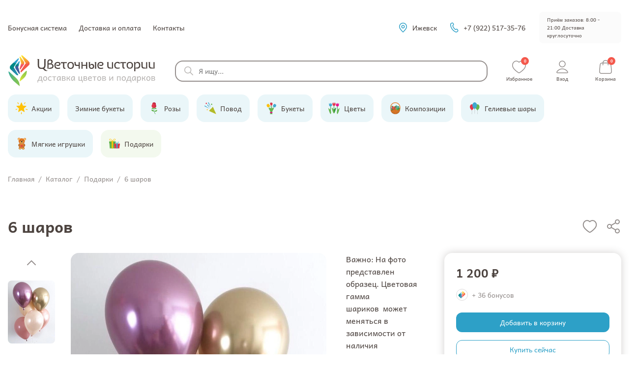

--- FILE ---
content_type: text/html; charset=UTF-8
request_url: https://flowers-18.ru/catalog/podarki/6-sharov/
body_size: 51380
content:
<!DOCTYPE html>
<html xml:lang="ru" lang="ru">
<head>
    <title>6 шаров</title>
    <meta http-equiv="X-UA-Compatible" content="IE=edge"/>
    <meta name="viewport" content="user-scalable=no, initial-scale=1.0, maximum-scale=1.0, width=device-width">
    <link rel="shortcut icon" type="image/x-icon" href="/favicon.ico"/>
    <meta name="mailru-domain" content="BaN2FLiWwNkrpy98" />
    <meta http-equiv="Content-Type" content="text/html; charset=UTF-8" />
<meta name="robots" content="index, follow" />
<link rel="canonical" href="https://flowers-18.ru/catalog/podarki/6-sharov/" />
<script type="text/javascript" data-skip-moving="true">(function(w, d) {var v = w.frameCacheVars = {'CACHE_MODE':'HTMLCACHE','storageBlocks':[],'dynamicBlocks':{'bx_basketFKauiI':'44facb3c32e4','favorite-icon-detail--760':'3ca3a4e33598','favorite-icon--384':'07430848a0cd','favorite-icon--740':'07430848a0cd','favorite-icon--325':'07430848a0cd','favorite-icon--1169':'07430848a0cd','favorite-icon--532':'07430848a0cd','favorite-icon--386':'07430848a0cd','favorite-icon--920':'07430848a0cd','favorite-icon--387':'07430848a0cd','favorite-icon--717':'07430848a0cd','favorite-icon--640':'07430848a0cd','favorite-icon--759':'07430848a0cd','favorite-icon--2173':'07430848a0cd','favorite-icon--2174':'07430848a0cd','favorite-icon--2175':'07430848a0cd','favorite-icon--522':'07430848a0cd','favorite-icon--534':'07430848a0cd','favorite-icon--440':'07430848a0cd','favorite-icon--1472':'07430848a0cd','favorite-icon--1052':'07430848a0cd','favorite-icon--433':'07430848a0cd','favorite-icon--880':'07430848a0cd','favorite-icon--523':'07430848a0cd','favorite-icon--530':'07430848a0cd','favorite-icon--564':'07430848a0cd','favorite-icon--1454':'07430848a0cd','favorite-icon--521':'07430848a0cd','favorite-icon--437':'07430848a0cd','favorite-icon--533':'07430848a0cd','favorite-icon--1469':'07430848a0cd','favorite-icon--436':'07430848a0cd','favorite-icon--1471':'07430848a0cd','favorite-icon--739':'07430848a0cd','favorite-icon--527':'07430848a0cd','favorite-icon--531':'07430848a0cd','favorite-icon--1097':'07430848a0cd','favorite-icon--537':'07430848a0cd','favorite-icon--2232':'07430848a0cd','favorite-icon--2231':'07430848a0cd','favorite-icon--718':'07430848a0cd','favorite-icon--1470':'07430848a0cd','favorite-icon--743':'07430848a0cd','favorite-icon--715':'07430848a0cd','favorite-icon--535':'07430848a0cd','favorite-icon--734':'07430848a0cd','favorite-icon--712':'07430848a0cd','favorite-icon--643':'07430848a0cd','favorite-icon--723':'07430848a0cd','favorite-icon--741':'07430848a0cd','favorite-icon--716':'07430848a0cd','favorite-icon--637':'07430848a0cd','favorite-icon--444':'07430848a0cd','favorite-icon--2171':'07430848a0cd','favorite-icon--1893':'07430848a0cd','favorite-icon--724':'07430848a0cd','favorite-icon--2126':'07430848a0cd','favorite-icon--2125':'07430848a0cd','favorite-icon--2122':'07430848a0cd','favorite-icon--539':'07430848a0cd','favorite-icon--2168':'07430848a0cd','favorite-icon--2124':'07430848a0cd','favorite-icon--2123':'07430848a0cd','favorite-icon--2121':'07430848a0cd','bx_basketT0kNhm':'f0d8a3602e02'},'AUTO_UPDATE':true,'AUTO_UPDATE_TTL':'120','version':'2'};var inv = false;if (v.AUTO_UPDATE === false){if (v.AUTO_UPDATE_TTL && v.AUTO_UPDATE_TTL > 0){var lm = Date.parse(d.lastModified);if (!isNaN(lm)){var td = new Date().getTime();if ((lm + v.AUTO_UPDATE_TTL * 1000) >= td){w.frameRequestStart = false;w.preventAutoUpdate = true;return;}inv = true;}}else{w.frameRequestStart = false;w.preventAutoUpdate = true;return;}}var r = w.XMLHttpRequest ? new XMLHttpRequest() : (w.ActiveXObject ? new w.ActiveXObject("Microsoft.XMLHTTP") : null);if (!r) { return; }w.frameRequestStart = true;var m = v.CACHE_MODE; var l = w.location; var x = new Date().getTime();var q = "?bxrand=" + x + (l.search.length > 0 ? "&" + l.search.substring(1) : "");var u = l.protocol + "//" + l.host + l.pathname + q;r.open("GET", u, true);r.setRequestHeader("BX-ACTION-TYPE", "get_dynamic");r.setRequestHeader("X-Bitrix-Composite", "get_dynamic");r.setRequestHeader("BX-CACHE-MODE", m);r.setRequestHeader("BX-CACHE-BLOCKS", v.dynamicBlocks ? JSON.stringify(v.dynamicBlocks) : "");if (inv){r.setRequestHeader("BX-INVALIDATE-CACHE", "Y");}try { r.setRequestHeader("BX-REF", d.referrer || "");} catch(e) {}if (m === "APPCACHE"){r.setRequestHeader("BX-APPCACHE-PARAMS", JSON.stringify(v.PARAMS));r.setRequestHeader("BX-APPCACHE-URL", v.PAGE_URL ? v.PAGE_URL : "");}r.onreadystatechange = function() {if (r.readyState != 4) { return; }var a = r.getResponseHeader("BX-RAND");var b = w.BX && w.BX.frameCache ? w.BX.frameCache : false;if (a != x || !((r.status >= 200 && r.status < 300) || r.status === 304 || r.status === 1223 || r.status === 0)){var f = {error:true, reason:a!=x?"bad_rand":"bad_status", url:u, xhr:r, status:r.status};if (w.BX && w.BX.ready && b){BX.ready(function() {setTimeout(function(){BX.onCustomEvent("onFrameDataRequestFail", [f]);}, 0);});}w.frameRequestFail = f;return;}if (b){b.onFrameDataReceived(r.responseText);if (!w.frameUpdateInvoked){b.update(false);}w.frameUpdateInvoked = true;}else{w.frameDataString = r.responseText;}};r.send();var p = w.performance;if (p && p.addEventListener && p.getEntries && p.setResourceTimingBufferSize){var e = 'resourcetimingbufferfull';var h = function() {if (w.BX && w.BX.frameCache && w.BX.frameCache.frameDataInserted){p.removeEventListener(e, h);}else {p.setResourceTimingBufferSize(p.getEntries().length + 50);}};p.addEventListener(e, h);}})(window, document);</script>
<script type="text/javascript" data-skip-moving="true">(function(w, d, n) {var cl = "bx-core";var ht = d.documentElement;var htc = ht ? ht.className : undefined;if (htc === undefined || htc.indexOf(cl) !== -1){return;}var ua = n.userAgent;if (/(iPad;)|(iPhone;)/i.test(ua)){cl += " bx-ios";}else if (/Android/i.test(ua)){cl += " bx-android";}cl += (/(ipad|iphone|android|mobile|touch)/i.test(ua) ? " bx-touch" : " bx-no-touch");cl += w.devicePixelRatio && w.devicePixelRatio >= 2? " bx-retina": " bx-no-retina";var ieVersion = -1;if (/AppleWebKit/.test(ua)){cl += " bx-chrome";}else if ((ieVersion = getIeVersion()) > 0){cl += " bx-ie bx-ie" + ieVersion;if (ieVersion > 7 && ieVersion < 10 && !isDoctype()){cl += " bx-quirks";}}else if (/Opera/.test(ua)){cl += " bx-opera";}else if (/Gecko/.test(ua)){cl += " bx-firefox";}if (/Macintosh/i.test(ua)){cl += " bx-mac";}ht.className = htc ? htc + " " + cl : cl;function isDoctype(){if (d.compatMode){return d.compatMode == "CSS1Compat";}return d.documentElement && d.documentElement.clientHeight;}function getIeVersion(){if (/Opera/i.test(ua) || /Webkit/i.test(ua) || /Firefox/i.test(ua) || /Chrome/i.test(ua)){return -1;}var rv = -1;if (!!(w.MSStream) && !(w.ActiveXObject) && ("ActiveXObject" in w)){rv = 11;}else if (!!d.documentMode && d.documentMode >= 10){rv = 10;}else if (!!d.documentMode && d.documentMode >= 9){rv = 9;}else if (d.attachEvent && !/Opera/.test(ua)){rv = 8;}if (rv == -1 || rv == 8){var re;if (n.appName == "Microsoft Internet Explorer"){re = new RegExp("MSIE ([0-9]+[\.0-9]*)");if (re.exec(ua) != null){rv = parseFloat(RegExp.$1);}}else if (n.appName == "Netscape"){rv = 11;re = new RegExp("Trident/.*rv:([0-9]+[\.0-9]*)");if (re.exec(ua) != null){rv = parseFloat(RegExp.$1);}}}return rv;}})(window, document, navigator);</script>


<link href="/bitrix/js/ui/fonts/opensans/ui.font.opensans.css?16819760662555" type="text/css"  rel="stylesheet" />
<link href="/bitrix/js/main/popup/dist/main.popup.bundle.css?168197605526961" type="text/css"  rel="stylesheet" />
<link href="/bitrix/css/main/themes/green/style.css?1681975981389" type="text/css"  rel="stylesheet" />
<link href="/bitrix/cache/css/s1/novastar/page_12e09954f9a70ad3b4e44460adbbd21a/page_12e09954f9a70ad3b4e44460adbbd21a_v1.css?175515939226135" type="text/css"  rel="stylesheet" />
<link href="/bitrix/cache/css/s1/novastar/template_5183d1b21d8661a6df2e05906266dc52/template_5183d1b21d8661a6df2e05906266dc52_v1.css?175515939228136" type="text/css"  data-template-style="true" rel="stylesheet" />







</head>
<body>
<div id="panel"></div>

<!-- div class="header-holiday-bar">
Внимание! В связи с большой загруженностью время ответа оператора может быть увеличено, по доставкам могут быть задержки. Просьба отнестись с пониманием, сегодня все хотят поздравить своих мам с праздником!
</div -->


<div class="sticky-header-wp" id="sticky-header-wp">
    <div class="wrapper sticky-header">
        <a href="/" class="logo">
            <img src="/local/templates/novastar/assets/logo.svg" height="40">
        </a>
        <div class="sticky-header__actions">
            <a href="/kontakty/">
                <img width="32" height="32" src="/local/templates/novastar/assets/icons/location.svg" alt="location">
            </a>
            <a href="tel:79225173576">
                <img width="32" height="32" src="/local/templates/novastar/assets/icons/phone.svg" alt="phone">
            </a>
            <span>
                <img width="32" height="32" src="/local/templates/novastar/assets/icons/search.svg" alt="search" data-action="search">
            </span>
        </div>
    </div>
</div>
<header class="header mobile-screen" id="header">
    <div class="mobile-screen__title">
        <div class="like-h2">Каталог</div>
        <div class="mobile-screen__close"></div>
    </div>
    <div class="background-white">
        <div class="header__top wrapper">
            <a href="/" class="logo not-desktop">
                <img src="/local/templates/novastar/assets/logo.svg" alt="logo">
            </a>
            <div class="header__pages only-desktop">
                        <a href="/bonusnaya-programma/">Бонусная система</a>

        <a href="/dostavka/">Доставка и оплата</a>

        <a href="/kontakty/">Контакты</a>


            </div>
            <div class="header__contacts">
            <span class="contact">
                <img src="/local/templates/novastar/assets/icons/location.svg" alt="location">
                Ижевск
            </span>
                <a href="tel:79225173576" class="contact">
                    <img src="/local/templates/novastar/assets/icons/phone.svg" alt="phone">
                    +7 (922) 517-35-76
                </a>
            </div>
            <div class="header__info-card">
                Приём заказов: 8:00 - 21:00
                Доставка круглосуточно
            </div>
        </div>
        <div class="search-wrapper wrapper">
            <a href="/" class="logo only-desktop">
                <img src="/local/templates/novastar/assets/logo.svg" alt="logo">
            </a>
                <div class="search-form-wp mobile-screen" id="search-wp">
        <div class="mobile-screen__title">
            <div class="like-h2">Поиск</div>
            <div class="mobile-screen__close"></div>
        </div>
        <form id="search" action="/catalog/" class="search-form">
            <input id="title-search-input" type="text" name="q"
                   value="" autocomplete="off" placeholder="Я ищу..."/>
        </form>
    </div>
            <div class="only-desktop">
                <div id="bx_basketFKauiI" class="bx-basket"><div class="bx-basket-block">
                <a href="/catalog/" class="basket-thumbnail catalog-thumbnail">
            <svg width="33" height="32" viewBox="0 0 33 32" fill="none" stroke="#948E8C" xmlns="http://www.w3.org/2000/svg">
    <path d="M19.3685 16.3633C19.3685 14.5877 17.9288 13.1481 16.1531 13.1481C14.3774 13.1481 12.9376 14.5877 12.9376 16.3633M19.3685 16.3633C19.3685 18.1388 17.9288 19.5784 16.1531 19.5784C14.3774 19.5784 12.9376 18.1388 12.9376 16.3633M19.3685 16.3633C19.3685 17.3913 18.8849 18.3071 18.1337 18.8958C18.5412 19.7597 18.7697 20.7245 18.7697 21.7431C18.7697 23.8823 17.7641 25.7866 16.1997 27.0095C17.3336 27.8952 18.7603 28.4237 20.311 28.4237C24.0013 28.4237 26.9923 25.4323 26.9923 21.7431C26.9923 18.0532 24.0007 15.0625 20.311 15.0625C19.9106 15.0625 19.5179 15.0985 19.137 15.1658C19.2859 15.536 19.3685 15.9399 19.3685 16.3633ZM12.9376 16.3633C12.9376 15.983 13.0038 15.6181 13.1248 15.2792C10.9824 14.1661 9.51846 11.927 9.51846 9.34668M12.9376 16.3633C12.9376 17.3913 13.4195 18.3071 14.1707 18.8952C12.9707 20.0454 11.342 20.7528 9.54798 20.7528C5.85834 20.7528 2.8667 17.7621 2.8667 14.0722C2.8667 10.383 5.85775 7.39222 9.54798 7.39222C9.63538 7.39222 9.72219 7.39458 9.80841 7.39753C9.62062 8.01458 9.51846 8.66823 9.51846 9.34668M9.51846 9.34668C9.51846 11.9288 10.9842 14.1691 13.129 15.2809C13.5778 14.0457 14.7618 13.1629 16.1525 13.1629C16.1797 13.1629 16.2074 13.1635 16.2346 13.1641C16.6733 9.99443 19.3355 7.53511 22.5964 7.4123C21.7667 4.6666 19.2174 2.66667 16.2003 2.66667C12.5101 2.66667 9.51846 5.65741 9.51846 9.34668ZM22.8521 7.41702C26.5417 7.41702 29.5334 10.4078 29.5334 14.0976C29.5334 16.3833 28.3854 18.4004 26.6344 19.605C25.7357 16.9768 23.2442 15.0873 20.3116 15.0873C19.9112 15.0873 19.5185 15.1227 19.1376 15.19C18.6723 14.0315 17.5521 13.2072 16.2352 13.1741C16.6852 9.9218 19.4754 7.41702 22.8521 7.41702ZM14.1707 18.8923C14.7169 19.3203 15.4049 19.5754 16.1525 19.5754C16.9001 19.5754 17.5881 19.3203 18.1343 18.8923C18.5418 19.7561 18.7703 20.7209 18.7703 21.7395C18.7703 25.4288 15.7793 28.4201 12.089 28.4201C8.3994 28.4201 5.40776 25.4294 5.40776 21.7395C5.40776 20.9825 5.53413 20.2551 5.76621 19.5766C6.84157 20.3165 8.14429 20.7499 9.54857 20.7499C11.3426 20.7499 12.9707 20.0431 14.1707 18.8923Z" stroke-width="1.5" stroke-miterlimit="22.9256"/>
</svg>
            <span>Каталог</span>
        </a>
        <a href="/favorites/" class="basket-thumbnail favorites">
        <svg width="32" height="32" viewBox="0 0 32 32" fill="none" stroke="#948E8C" xmlns="http://www.w3.org/2000/svg">
    <path d="M21.4814 4C26.1777 4 29.3333 8.47 29.3333 12.64C29.3333 21.085 16.237 28 16 28C15.7629 28 2.66663 21.085 2.66663 12.64C2.66663 8.47 5.82218 4 10.5185 4C13.2148 4 14.9777 5.365 16 6.565C17.0222 5.365 18.7851 4 21.4814 4Z" stroke-width="1.5" stroke-linecap="round" stroke-linejoin="round"/>
</svg>
                <span>Избранное</span>
    </a>
        <a href="/auth/" class="basket-thumbnail">
        <svg width="32" height="32" viewBox="0 0 32 32" fill="none" stroke="#948E8C" xmlns="http://www.w3.org/2000/svg">
    <path d="M16 20C11.7732 20 8.01436 22.0408 5.62129 25.208C5.10624 25.8896 4.84871 26.2304 4.85713 26.691C4.86364 27.0469 5.08711 27.4959 5.36712 27.7156C5.72955 28 6.23179 28 7.23627 28H24.7637C25.7681 28 26.2704 28 26.6328 27.7156C26.9128 27.4959 27.1363 27.0469 27.1428 26.691C27.1512 26.2304 26.8937 25.8896 26.3786 25.208C23.9856 22.0408 20.2267 20 16 20Z" stroke-width="1.5" stroke-linecap="round" stroke-linejoin="round"/>
    <path d="M16 16C19.3137 16 22 13.3137 22 10C22 6.68629 19.3137 4 16 4C12.6863 4 9.99996 6.68629 9.99996 10C9.99996 13.3137 12.6863 16 16 16Z" stroke-width="1.5" stroke-linecap="round" stroke-linejoin="round"/>
</svg>
        <span>Вход</span>
    </a>
    <a href="/personal/cart/"
       class="basket-thumbnail">
        <svg width="32" height="32" viewBox="0 0 32 32" fill="none" stroke="#948E8C" xmlns="http://www.w3.org/2000/svg">
    <path d="M21.3333 12V8.00001C21.3333 5.05449 18.9455 2.66667 16 2.66667C13.0544 2.66667 10.6666 5.05449 10.6666 8.00001V12M4.7893 13.8026L3.9893 22.336C3.76184 24.7622 3.64811 25.9754 4.0507 26.9124C4.40436 27.7355 5.02412 28.4161 5.81066 28.845C6.706 29.3333 7.92445 29.3333 10.3614 29.3333H21.6386C24.0755 29.3333 25.2939 29.3333 26.1893 28.845C26.9758 28.4161 27.5956 27.7355 27.9492 26.9124C28.3518 25.9754 28.2381 24.7622 28.0106 22.336L27.2106 13.8026C27.0185 11.7538 26.9225 10.7294 26.4617 9.95489C26.056 9.27278 25.4564 8.72682 24.7394 8.38646C23.9253 8.00001 22.8964 8.00001 20.8386 8.00001L11.1614 8.00001C9.10355 8.00001 8.07465 8.00001 7.26052 8.38646C6.54352 8.72682 5.94397 9.27278 5.53818 9.95489C5.07742 10.7294 4.98138 11.7538 4.7893 13.8026Z" stroke-width="1.5" stroke-linecap="round" stroke-linejoin="round"/>
</svg>
                <span>Корзина</span>
    </a>
</div>
</div>
            </div>
                    </div>
    </div>
    <div class="categories-wrapper-outer">
        <div class="categories-wrapper in-header">
            <div class="wrapper">
                                    <a href="/" class="logo only-mobile"><img src="/local/templates/novastar/assets/logo-min.svg"></a>
                                    <a class="category-item"
                       href="/catalog/aktsii/">
                                                    <img class="category-item__image" width="24" height="24" src="/upload/uf/262/j15iww4kk3dum044l5wvdckzsh04ppd3.svg">
                                                <span class="category-item__name">Акции</span>
                    </a>
                                        <a class="category-item"
                       href="/catalog/novyy-god/">
                                                <span class="category-item__name">Зимние букеты</span>
                    </a>
                                        <a class="category-item"
                       href="/catalog/tsvety/rozy/">
                                                    <img class="category-item__image" width="24" height="24" src="/upload/uf/d36/a51btlby7km7ajjul909e438520514dj.svg">
                                                <span class="category-item__name">Розы</span>
                    </a>
                                        <a class="category-item"
                       href="/catalog/povod/">
                                                    <img class="category-item__image" width="24" height="24" src="/upload/uf/65f/f9byyq3jvn2guqbqgxqkpb5ivpuch243.svg">
                                                <span class="category-item__name">Повод</span>
                    </a>
                                        <a class="category-item"
                       href="/catalog/bukety/">
                                                    <img class="category-item__image" width="24" height="24" src="/upload/uf/84c/sfwgy3fk8qq3agvdkzy2aasy3z3sur07.svg">
                                                <span class="category-item__name">Букеты</span>
                    </a>
                                        <a class="category-item"
                       href="/catalog/tsvety/">
                                                    <img class="category-item__image" width="24" height="24" src="/upload/uf/4db/d7rty5r62eoc2584fpnodd53xpkg4r75.svg">
                                                <span class="category-item__name">Цветы</span>
                    </a>
                                        <a class="category-item"
                       href="/catalog/kompozitsii/">
                                                    <img class="category-item__image" width="24" height="24" src="/upload/uf/83f/htz4x0zd1qjpijosiv9oj66zhls8j8e9.svg">
                                                <span class="category-item__name">Композиции</span>
                    </a>
                                        <a class="category-item"
                       href="/catalog/podarki/gelievye-shary/">
                                                    <img class="category-item__image" width="24" height="24" src="/upload/uf/085/s21g1lwpmrqzgx8ceyc55v6ssqvz6hk4.svg">
                                                <span class="category-item__name">Гелиевые шары</span>
                    </a>
                                        <a class="category-item"
                       href="/catalog/podarki/myagkie-igrushki/">
                                                    <img class="category-item__image" width="24" height="24" src="/upload/uf/975/r6d7nrhw54xfpfn0xin2xjav09mnb2wl.svg">
                                                <span class="category-item__name">Мягкие игрушки</span>
                    </a>
                                        <a class="category-item selected"
                       href="/catalog/podarki/">
                                                    <img class="category-item__image" width="24" height="24" src="/upload/uf/5e7/isi6q3klxvuntl9vxitysflfhq5c55z3.svg">
                                                <span class="category-item__name">Подарки</span>
                    </a>
                                </div>
        </div>
    </div>
    <div class="header__pages not-desktop only-mobile-opened">
                <a href="/bonusnaya-programma/">Бонусная система</a>

        <a href="/dostavka/">Доставка и оплата</a>

        <a href="/kontakty/">Контакты</a>


    </div>
</header>
<main>
        <div class="wrapper breadcrumb-wp">
        <div class="bx-breadcrumb" itemscope itemtype="http://schema.org/BreadcrumbList">
			<div class="bx-breadcrumb-item" id="bx_breadcrumb_0" itemprop="itemListElement" itemscope itemtype="http://schema.org/ListItem">
				
				<a href="/" title="Главная" itemprop="item">
					<span itemprop="name">Главная</span>
				</a>
				<meta itemprop="position" content="1" />
			</div>
			<div class="bx-breadcrumb-item" id="bx_breadcrumb_1" itemprop="itemListElement" itemscope itemtype="http://schema.org/ListItem">
				<span class="arrow">/</span>
				<a href="/catalog/" title="Каталог" itemprop="item">
					<span itemprop="name">Каталог</span>
				</a>
				<meta itemprop="position" content="2" />
			</div>
			<div class="bx-breadcrumb-item" id="bx_breadcrumb_2" itemprop="itemListElement" itemscope itemtype="http://schema.org/ListItem">
				<span class="arrow">/</span>
				<a href="/catalog/podarki/" title="Подарки" itemprop="item">
					<span itemprop="name">Подарки</span>
				</a>
				<meta itemprop="position" content="3" />
			</div>
			<div class="bx-breadcrumb-item">
				<span class="arrow">/</span>
				<span>6 шаров</span>
			</div><div style="clear:both"></div></div>    </div>
    
<div class='row'>
    <div class='col-xs-12'>
        
    <div class="wrapper element-detail" id="bx_117848907_760">
        <div class="element-detail__main">
            <h1>6 шаров</h1>
            <div class="element-detail__actions-wp">
                <div onclick="history.back()" class="back not-desktop"></div>
                <div class="element-detail__actions">
                                        <div id="favorite-icon-detail--760" class="favorite-icon-wp" data-item-id="760">
                        <div class="favorite-icon detail"></div>                    </div>
                    <div
                        onclick="navigator.share({url: '/catalog/podarki/6-sharov/', title: '6 шаров'})"
                        class="share"></div>
                </div>
            </div>

                            <div class="slider">
                    <div class="slider__thumbnails-wp">
                        <div class="slider__arrow-top swiper-button-prev"></div>
                        <div class="slider__thumbnails-swiper" id="thumbnails">
                            <div class="slider__thumbnails swiper-wrapper">
                                                                    <div class="slider__thumbnails__slide swiper-slide" data-index="0">
                                        <img
                                            src="/upload/webp/iblock/17b/lxsff7nx75pqtocolf33zwl030cvo41y.webp"
                                            width="96"
                                            height="128"
                                            loading="lazy"
                                        >
                                        <div class="swiper-lazy-preloader"></div>
                                    </div>
                                                                </div>
                        </div>
                        <div class="slider__arrow-bottom swiper-button-next"></div>
                    </div>
                    <div id="swiper" class="slider__slides-wp swiper">
                        <div class="slider__slides swiper-wrapper">
                                                            <div class="slider__slide swiper-slide" data-index="0">
                                    <img
                                        src="/upload/webp/iblock/17b/lxsff7nx75pqtocolf33zwl030cvo41y.webp"
                                        width="520"
                                        height="640"
                                        loading="lazy"
                                    >
                                    <div class="swiper-lazy-preloader"></div>
                                </div>
                                                        </div>
                        <div class="slider__pages">
                            <span class="current">1</span>
                            /
                            <span class="last">1</span>
                        </div>
                    </div>
                </div>
                        <div class="description">
                                    <div class="description__description">
                        Важно: На фото представлен образец. Цветовая гамма шариков&nbsp;&nbsp;может меняться в зависимости от наличия материалов на складе. Мы гарантируем стиль и качество, но за уточнением наличия обращайтесь к менеджеру.                    </div>
                                                    <div class="description__property">
                        <span class="description__property__name">Цвет:&nbsp;</span><span
                            class="description__property__value">Разноцветный</span>
                    </div>
                                    <div class="description__property">
                        <span class="description__property__name">Упаковка:&nbsp;</span><span
                            class="description__property__value">Шар зеркальный: 6 шт</span>
                    </div>
                                
<div class="advantages">
            <div class="advantage">
            <img src="/upload/iblock/8cc/m7zpkhnrnudxpzx5fss048kg2d6gra25.svg" alt="icon" width="48" height="48">
            <div class="advantage__text">
                <div class="advantage__name">Бесплатная открытка к букету</div>
                <div class="advantage__description">Ваши теплые слова мы запишем на фирменной открытке и приложим ее к букету</div>
            </div>
        </div>
                <div class="advantage">
            <img src="/upload/iblock/e25/m3hzvvi1q2gyk563k1sziclwpq3feixa.svg" alt="icon" width="48" height="48">
            <div class="advantage__text">
                <div class="advantage__name">Бесплатная доставка от 5000 ₽</div>
                <div class="advantage__description">Доставим за 90 минут. Если необходимо доставить срочно, то справимся за 60 минут</div>
            </div>
        </div>
                <div class="advantage">
            <img src="/upload/iblock/0fe/juvf0ydrlrhbjfhzkd15dovkjf09dprn.svg" alt="icon" width="48" height="48">
            <div class="advantage__text">
                <div class="advantage__name">100% гарантия качества</div>
                <div class="advantage__description">Если букет не устроит, мы вернем деньги без формальностей</div>
            </div>
        </div>
        </div>                <div class="product-item-detail-info only-mobile">
                    После оформления заявки для уточнения информации по поводу наличия цветов с вами свяжется менеджер.
                </div>
            </div>

            <div class="product-item-detail-pay-block">
                                            <div class="product-item-detail-info-container">
                                <div class="product-item-detail-price-wp">
                                    <div class="product-item-detail-price-current"
                                         id="bx_117848907_760_price">
                                        1&nbsp;200 &#8381;                                    </div>
                                                                            <div class="product-item-detail-price-old"
                                             id="bx_117848907_760_old_price"
                                             style="display: none;">
                                                                                    </div>
                                        <div
                                            class="product-item-label-ring" style="display: none;">
                                            0%
                                        </div>
                                                                        </div>
                                <div class="product-item-detail-bonus-wp">
                                    <span class="bonus-icon"></span>
                                    <span class="product-item-detail-bonus">+&nbsp;36&nbsp;бонусов</span>
                                </div>
                            </div>
                                                        <div data-entity="main-button-container">
                                <div id="bx_117848907_760_basket_actions"
                                     style="display: ;">
                                                                            <div class="product-item-detail-info-container">
                                            <a class="btn btn-default product-item-detail-buy-button"
                                               id="bx_117848907_760_add_basket_link"
                                               href="javascript:void(0);">
                                                <span>Добавить в корзину</span>
                                            </a>
                                        </div>
                                                                                <div class="product-item-detail-info-container">
                                            <a class="btn btn--stroked btn-default product-item-detail-buy-button"
                                               id="bx_117848907_760_buy_link"
                                               href="javascript:void(0);">
                                                <span>Купить сейчас</span>
                                            </a>
                                        </div>
                                                                        </div>
                                <div class="product-item-detail-info-container">
                                    <a class="btn btn-link product-item-detail-buy-button"
                                       id="bx_117848907_760_not_avail"
                                       href="javascript:void(0)"
                                       rel="nofollow"
                                       style="display: none;">
                                        Нет в наличии                                    </a>
                                </div>
                            </div>
                                            <div class="product-item-detail-info not-mobile">
                    После оформления заявки для уточнения информации по поводу наличия цветов с вами свяжется менеджер.
                </div>
            </div>
        </div>
    </div>
    		                    <div class='row'>
                        <div class='col-xs-12' data-entity="parent-container">
                            
<div class="catalog-section-wp bx-green" data-entity="container-fthir0">
                <h2 class="like-h1 addition-title wrapper">Дополнения</h2>
            <div class="addition-filters wrapper">
                <div class="addition-filters__filter checked like-a"
                     data-filter-section-id="[]">Все дополнения
                </div>
                                    <div class="addition-filters__filter like-a"
                         data-filter-section-id="20">Открытки</div>
                                    <div class="addition-filters__filter like-a"
                         data-filter-section-id="63">Гелиевые шары</div>
                                    <div class="addition-filters__filter like-a"
                         data-filter-section-id="60">Топперы</div>
                                    <div class="addition-filters__filter like-a"
                         data-filter-section-id="61">Сладкие наборы/конфеты</div>
                                    <div class="addition-filters__filter like-a"
                         data-filter-section-id="64">Мягкие игрушки</div>
                            </div>
        
        <div class="slider-container-wp wrapper">
        <div class="slider-left"></div>
        <div class="slider-container">
                        <!-- items-container -->
            <div class="catalog-section swiper-wrapper"
                 data-entity="items-row">
                                                                                        <div class="product-item-big-card swiper-slide">
                                
    <div
        class="product-item-container"
        id="bx_3966226736_384_7e1b8e3524755c391129a9d7e6f2d206" data-entity="item">
        
    <div class="product-item">
                <a class="product-item-image-wrapper" href="/catalog/podarki/rafaello-150-gr/" title="Рафаэлло 150 гр"
           data-entity="image-wrapper">
                            		<span class="product-item-image-slider-slide-container slide"
                              id="bx_3966226736_384_7e1b8e3524755c391129a9d7e6f2d206_pict_slider"
			style="display: none;"			data-slider-interval="5000" data-slider-wrap="true">
					</span>
        <img class="product-item-image-original"
             src="/upload/webp/resize_cache/396/400_400_1/i475o1dk7oa176tiy9uzlvext7j3ymfa.webp"
             alt="Рафаэлло 150 гр"
             loading="lazy"
        >
		            <div class="product-item-label-ring product-item-label-small product-item-label-bottom product-item-label-right" id="bx_3966226736_384_7e1b8e3524755c391129a9d7e6f2d206_dsc_perc"
				style="display: none;">
				<span>0%</span>
			</div>
                            <div id="favorite-icon--384" class="favorite-icon-wp" data-item-id="384">
                    <div class="favorite-icon"></div>                </div>
        		<div class="product-item-image-slider-control-container" id="bx_3966226736_384_7e1b8e3524755c391129a9d7e6f2d206_pict_slider_indicator"
			style="display: none;">
					</div>
		                        </a>
                                    <div class="product-item-info-container product-item-price-container" data-entity="price-block">
						<span class="product-item-price-current" id="bx_3966226736_384_7e1b8e3524755c391129a9d7e6f2d206_price">
							1&nbsp;050 &#8381;						</span>
                                                    </div>
                        
                                <div class="product-item-title">
                        <a href="/catalog/podarki/rafaello-150-gr/" title="Рафаэлло 150 гр">
                                Рафаэлло 150 гр                            </a>
                </div>
            </div>
    <div class="product-item-info-container product-item-hidden" data-entity="buttons-block">
                        <div class="product-item-button-container basket-actions" id="bx_3966226736_384_7e1b8e3524755c391129a9d7e6f2d206_basket_actions">
                    <a class="basket-buy" id="bx_3966226736_384_7e1b8e3524755c391129a9d7e6f2d206_buy_link"
                       href="javascript:void(0)" rel="nofollow">
                        <img
                            src="/local/templates/novastar/components/bitrix/catalog.item/.default/images/to-basket.svg"
                            alt="to basket"
                            loading="lazy"
                        >
                        В корзину                    </a>
                </div>
                    </div>
                </div>
                                </div>
                                                        <div class="product-item-big-card swiper-slide">
                                
    <div
        class="product-item-container"
        id="bx_3966226736_740_362ce596257894d11ab5c1d73d13c755" data-entity="item">
        
    <div class="product-item">
                <a class="product-item-image-wrapper" href="/catalog/podarki/shar-v-forme-serdtsa/" title="Шар в форме сердца"
           data-entity="image-wrapper">
                            		<span class="product-item-image-slider-slide-container slide"
                              id="bx_3966226736_740_362ce596257894d11ab5c1d73d13c755_pict_slider"
			style="display: none;"			data-slider-interval="5000" data-slider-wrap="true">
					</span>
        <img class="product-item-image-original"
             src="/upload/webp/resize_cache/258/400_400_1/0avcb3wle8zx93x8txvxfki2mnr7yds3.webp"
             alt="Шар в форме сердца"
             loading="lazy"
        >
		            <div class="product-item-label-ring product-item-label-small product-item-label-bottom product-item-label-right" id="bx_3966226736_740_362ce596257894d11ab5c1d73d13c755_dsc_perc"
				style="display: none;">
				<span>0%</span>
			</div>
                            <div id="favorite-icon--740" class="favorite-icon-wp" data-item-id="740">
                    <div class="favorite-icon"></div>                </div>
        		<div class="product-item-image-slider-control-container" id="bx_3966226736_740_362ce596257894d11ab5c1d73d13c755_pict_slider_indicator"
			style="display: none;">
					</div>
		                        </a>
                                    <div class="product-item-info-container product-item-price-container" data-entity="price-block">
						<span class="product-item-price-current" id="bx_3966226736_740_362ce596257894d11ab5c1d73d13c755_price">
							850 &#8381;						</span>
                                                    </div>
                        
                                <div class="product-item-title">
                        <a href="/catalog/podarki/shar-v-forme-serdtsa/" title="Шар в форме сердца">
                                Шар в форме сердца                            </a>
                </div>
            </div>
    <div class="product-item-info-container product-item-hidden" data-entity="buttons-block">
                        <div class="product-item-button-container basket-actions" id="bx_3966226736_740_362ce596257894d11ab5c1d73d13c755_basket_actions">
                    <a class="basket-buy" id="bx_3966226736_740_362ce596257894d11ab5c1d73d13c755_buy_link"
                       href="javascript:void(0)" rel="nofollow">
                        <img
                            src="/local/templates/novastar/components/bitrix/catalog.item/.default/images/to-basket.svg"
                            alt="to basket"
                            loading="lazy"
                        >
                        В корзину                    </a>
                </div>
                    </div>
                </div>
                                </div>
                                                        <div class="product-item-big-card swiper-slide">
                                
    <div
        class="product-item-container"
        id="bx_3966226736_325_c80764dfaf26ca80162484593ec7c29b" data-entity="item">
        
    <div class="product-item">
                <a class="product-item-image-wrapper" href="/catalog/podarki/otkrytki/otkrytka-lyubimoy-mame-3/" title="Открытка &quot;Любимой маме №3&quot;"
           data-entity="image-wrapper">
                            		<span class="product-item-image-slider-slide-container slide"
                              id="bx_3966226736_325_c80764dfaf26ca80162484593ec7c29b_pict_slider"
			style="display: none;"			data-slider-interval="5000" data-slider-wrap="true">
					</span>
        <img class="product-item-image-original"
             src="/upload/webp/resize_cache/a67/400_400_1/8c34weby0tz73ztt3kpu2vywc1ayiauz.webp"
             alt="Открытка &quot;Любимой маме №3&quot;"
             loading="lazy"
        >
		            <div class="product-item-label-ring product-item-label-small product-item-label-bottom product-item-label-right" id="bx_3966226736_325_c80764dfaf26ca80162484593ec7c29b_dsc_perc"
				style="display: none;">
				<span>0%</span>
			</div>
                            <div id="favorite-icon--325" class="favorite-icon-wp" data-item-id="325">
                    <div class="favorite-icon"></div>                </div>
        		<div class="product-item-image-slider-control-container" id="bx_3966226736_325_c80764dfaf26ca80162484593ec7c29b_pict_slider_indicator"
			style="display: none;">
					</div>
		                        </a>
                                    <div class="product-item-info-container product-item-price-container" data-entity="price-block">
						<span class="product-item-price-current" id="bx_3966226736_325_c80764dfaf26ca80162484593ec7c29b_price">
							130 &#8381;						</span>
                                                    </div>
                        
                                <div class="product-item-title">
                        <a href="/catalog/podarki/otkrytki/otkrytka-lyubimoy-mame-3/" title="Открытка &quot;Любимой маме №3&quot;">
                                Открытка &quot;Любимой маме №3&quot;                            </a>
                </div>
            </div>
    <div class="product-item-info-container product-item-hidden" data-entity="buttons-block">
                        <div class="product-item-button-container basket-actions" id="bx_3966226736_325_c80764dfaf26ca80162484593ec7c29b_basket_actions">
                    <a class="basket-buy" id="bx_3966226736_325_c80764dfaf26ca80162484593ec7c29b_buy_link"
                       href="javascript:void(0)" rel="nofollow">
                        <img
                            src="/local/templates/novastar/components/bitrix/catalog.item/.default/images/to-basket.svg"
                            alt="to basket"
                            loading="lazy"
                        >
                        В корзину                    </a>
                </div>
                    </div>
                </div>
                                </div>
                                                        <div class="product-item-big-card swiper-slide">
                                
    <div
        class="product-item-container"
        id="bx_3966226736_1169_d0fb066f64e2309c4b241a491f76c62e" data-entity="item">
        
    <div class="product-item">
                <a class="product-item-image-wrapper" href="/catalog/podarki/mersi/" title="Мерси"
           data-entity="image-wrapper">
                            		<span class="product-item-image-slider-slide-container slide"
                              id="bx_3966226736_1169_d0fb066f64e2309c4b241a491f76c62e_pict_slider"
			style="display: none;"			data-slider-interval="5000" data-slider-wrap="true">
					</span>
        <img class="product-item-image-original"
             src="/upload/webp/resize_cache/afe/400_400_1/ukhwe7tc1wqul7ttmdcrxd01y70o504f.webp"
             alt="Мерси"
             loading="lazy"
        >
		            <div class="product-item-label-ring product-item-label-small product-item-label-bottom product-item-label-right" id="bx_3966226736_1169_d0fb066f64e2309c4b241a491f76c62e_dsc_perc"
				style="display: none;">
				<span>0%</span>
			</div>
                            <div id="favorite-icon--1169" class="favorite-icon-wp" data-item-id="1169">
                    <div class="favorite-icon"></div>                </div>
        		<div class="product-item-image-slider-control-container" id="bx_3966226736_1169_d0fb066f64e2309c4b241a491f76c62e_pict_slider_indicator"
			style="display: none;">
					</div>
		                        </a>
                                    <div class="product-item-info-container product-item-price-container" data-entity="price-block">
						<span class="product-item-price-current" id="bx_3966226736_1169_d0fb066f64e2309c4b241a491f76c62e_price">
							800 &#8381;						</span>
                                                    </div>
                        
                                <div class="product-item-title">
                        <a href="/catalog/podarki/mersi/" title="Мерси">
                                Мерси                            </a>
                </div>
            </div>
    <div class="product-item-info-container product-item-hidden" data-entity="buttons-block">
                        <div class="product-item-button-container basket-actions" id="bx_3966226736_1169_d0fb066f64e2309c4b241a491f76c62e_basket_actions">
                    <a class="basket-buy" id="bx_3966226736_1169_d0fb066f64e2309c4b241a491f76c62e_buy_link"
                       href="javascript:void(0)" rel="nofollow">
                        <img
                            src="/local/templates/novastar/components/bitrix/catalog.item/.default/images/to-basket.svg"
                            alt="to basket"
                            loading="lazy"
                        >
                        В корзину                    </a>
                </div>
                    </div>
                </div>
                                </div>
                                                                                                        <div class="product-item-big-card swiper-slide">
                                
    <div
        class="product-item-container"
        id="bx_3966226736_532_8e8f6cea7f5e44ced2966cbefca3ecfa" data-entity="item">
        
    <div class="product-item">
                <a class="product-item-image-wrapper" href="/catalog/podarki/gelievye-shary/3-shara-v-forme-serdtsa/" title="3 шара в форме сердца"
           data-entity="image-wrapper">
                            		<span class="product-item-image-slider-slide-container slide"
                              id="bx_3966226736_532_8e8f6cea7f5e44ced2966cbefca3ecfa_pict_slider"
			style="display: none;"			data-slider-interval="5000" data-slider-wrap="true">
					</span>
        <img class="product-item-image-original"
             src="/upload/webp/resize_cache/2ff/400_400_1/39ft6xhuuymyzk3jqf7yg08qs8j2zgme.webp"
             alt="3 шара в форме сердца"
             loading="lazy"
        >
		            <div class="product-item-label-ring product-item-label-small product-item-label-bottom product-item-label-right" id="bx_3966226736_532_8e8f6cea7f5e44ced2966cbefca3ecfa_dsc_perc"
				style="display: none;">
				<span>0%</span>
			</div>
                            <div id="favorite-icon--532" class="favorite-icon-wp" data-item-id="532">
                    <div class="favorite-icon"></div>                </div>
        		<div class="product-item-image-slider-control-container" id="bx_3966226736_532_8e8f6cea7f5e44ced2966cbefca3ecfa_pict_slider_indicator"
			style="display: none;">
					</div>
		                        </a>
                                    <div class="product-item-info-container product-item-price-container" data-entity="price-block">
						<span class="product-item-price-current" id="bx_3966226736_532_8e8f6cea7f5e44ced2966cbefca3ecfa_price">
							2&nbsp;550 &#8381;						</span>
                                                    </div>
                        
                                <div class="product-item-title">
                        <a href="/catalog/podarki/gelievye-shary/3-shara-v-forme-serdtsa/" title="3 шара в форме сердца">
                                3 шара в форме сердца                            </a>
                </div>
            </div>
    <div class="product-item-info-container product-item-hidden" data-entity="buttons-block">
                        <div class="product-item-button-container basket-actions" id="bx_3966226736_532_8e8f6cea7f5e44ced2966cbefca3ecfa_basket_actions">
                    <a class="basket-buy" id="bx_3966226736_532_8e8f6cea7f5e44ced2966cbefca3ecfa_buy_link"
                       href="javascript:void(0)" rel="nofollow">
                        <img
                            src="/local/templates/novastar/components/bitrix/catalog.item/.default/images/to-basket.svg"
                            alt="to basket"
                            loading="lazy"
                        >
                        В корзину                    </a>
                </div>
                    </div>
                </div>
                                </div>
                                                        <div class="product-item-big-card swiper-slide">
                                
    <div
        class="product-item-container"
        id="bx_3966226736_386_0f73996d13437b0b91038138616a89fe" data-entity="item">
        
    <div class="product-item">
                <a class="product-item-image-wrapper" href="/catalog/podarki/ritter-sport/" title="Риттер спорт"
           data-entity="image-wrapper">
                            		<span class="product-item-image-slider-slide-container slide"
                              id="bx_3966226736_386_0f73996d13437b0b91038138616a89fe_pict_slider"
			style="display: none;"			data-slider-interval="5000" data-slider-wrap="true">
					</span>
        <img class="product-item-image-original"
             src="/upload/webp/resize_cache/65e/400_400_1/0432gw1cj7w1kqlrusvjd163w7fpelju.webp"
             alt="Риттер спорт"
             loading="lazy"
        >
		            <div class="product-item-label-ring product-item-label-small product-item-label-bottom product-item-label-right" id="bx_3966226736_386_0f73996d13437b0b91038138616a89fe_dsc_perc"
				style="display: none;">
				<span>0%</span>
			</div>
                            <div id="favorite-icon--386" class="favorite-icon-wp" data-item-id="386">
                    <div class="favorite-icon"></div>                </div>
        		<div class="product-item-image-slider-control-container" id="bx_3966226736_386_0f73996d13437b0b91038138616a89fe_pict_slider_indicator"
			style="display: none;">
					</div>
		                        </a>
                                    <div class="product-item-info-container product-item-price-container" data-entity="price-block">
						<span class="product-item-price-current" id="bx_3966226736_386_0f73996d13437b0b91038138616a89fe_price">
							350 &#8381;						</span>
                                                    </div>
                        
                                <div class="product-item-title">
                        <a href="/catalog/podarki/ritter-sport/" title="Риттер спорт">
                                Риттер спорт                            </a>
                </div>
            </div>
    <div class="product-item-info-container product-item-hidden" data-entity="buttons-block">
                        <div class="product-item-button-container basket-actions" id="bx_3966226736_386_0f73996d13437b0b91038138616a89fe_basket_actions">
                    <a class="basket-buy" id="bx_3966226736_386_0f73996d13437b0b91038138616a89fe_buy_link"
                       href="javascript:void(0)" rel="nofollow">
                        <img
                            src="/local/templates/novastar/components/bitrix/catalog.item/.default/images/to-basket.svg"
                            alt="to basket"
                            loading="lazy"
                        >
                        В корзину                    </a>
                </div>
                    </div>
                </div>
                                </div>
                                                        <div class="product-item-big-card swiper-slide">
                                
    <div
        class="product-item-container"
        id="bx_3966226736_920_ec5d0e2cff91ab20debac17d8febe5be" data-entity="item">
        
    <div class="product-item">
                <a class="product-item-image-wrapper" href="/catalog/podarki/toppery/topper-mamochke/" title="Топпер &quot;Маме&quot;"
           data-entity="image-wrapper">
                            		<span class="product-item-image-slider-slide-container slide"
                              id="bx_3966226736_920_ec5d0e2cff91ab20debac17d8febe5be_pict_slider"
			style="display: none;"			data-slider-interval="5000" data-slider-wrap="true">
					</span>
        <img class="product-item-image-original"
             src="/upload/webp/resize_cache/380/400_400_1/5nxtme88hjwihn8oy4mail3o0ocdje6m.webp"
             alt="Топпер &quot;Маме&quot;"
             loading="lazy"
        >
		            <div class="product-item-label-ring product-item-label-small product-item-label-bottom product-item-label-right" id="bx_3966226736_920_ec5d0e2cff91ab20debac17d8febe5be_dsc_perc"
				style="display: none;">
				<span>0%</span>
			</div>
                            <div id="favorite-icon--920" class="favorite-icon-wp" data-item-id="920">
                    <div class="favorite-icon"></div>                </div>
        		<div class="product-item-image-slider-control-container" id="bx_3966226736_920_ec5d0e2cff91ab20debac17d8febe5be_pict_slider_indicator"
			style="display: none;">
					</div>
		                        </a>
                                    <div class="product-item-info-container product-item-price-container" data-entity="price-block">
						<span class="product-item-price-current" id="bx_3966226736_920_ec5d0e2cff91ab20debac17d8febe5be_price">
							180 &#8381;						</span>
                                                    </div>
                        
                                <div class="product-item-title">
                        <a href="/catalog/podarki/toppery/topper-mamochke/" title="Топпер &quot;Маме&quot;">
                                Топпер &quot;Маме&quot;                            </a>
                </div>
            </div>
    <div class="product-item-info-container product-item-hidden" data-entity="buttons-block">
                        <div class="product-item-button-container basket-actions" id="bx_3966226736_920_ec5d0e2cff91ab20debac17d8febe5be_basket_actions">
                    <a class="basket-buy" id="bx_3966226736_920_ec5d0e2cff91ab20debac17d8febe5be_buy_link"
                       href="javascript:void(0)" rel="nofollow">
                        <img
                            src="/local/templates/novastar/components/bitrix/catalog.item/.default/images/to-basket.svg"
                            alt="to basket"
                            loading="lazy"
                        >
                        В корзину                    </a>
                </div>
                    </div>
                </div>
                                </div>
                                                        <div class="product-item-big-card swiper-slide">
                                
    <div
        class="product-item-container"
        id="bx_3966226736_387_e7e5a53fd4b76e4dce4f311b34c340d4" data-entity="item">
        
    <div class="product-item">
                <a class="product-item-image-wrapper" href="/catalog/podarki/sladkie-nabory-konfety/kinder-shokolad/" title="Киндер шоколад"
           data-entity="image-wrapper">
                            		<span class="product-item-image-slider-slide-container slide"
                              id="bx_3966226736_387_e7e5a53fd4b76e4dce4f311b34c340d4_pict_slider"
			style="display: none;"			data-slider-interval="5000" data-slider-wrap="true">
					</span>
        <img class="product-item-image-original"
             src="/upload/webp/resize_cache/cf3/400_400_1/n6v0e5es42v9esheciqy1xpmgeks0os0.webp"
             alt="Киндер шоколад"
             loading="lazy"
        >
		            <div class="product-item-label-ring product-item-label-small product-item-label-bottom product-item-label-right" id="bx_3966226736_387_e7e5a53fd4b76e4dce4f311b34c340d4_dsc_perc"
				style="display: none;">
				<span>0%</span>
			</div>
                            <div id="favorite-icon--387" class="favorite-icon-wp" data-item-id="387">
                    <div class="favorite-icon"></div>                </div>
        		<div class="product-item-image-slider-control-container" id="bx_3966226736_387_e7e5a53fd4b76e4dce4f311b34c340d4_pict_slider_indicator"
			style="display: none;">
					</div>
		                        </a>
                                    <div class="product-item-info-container product-item-price-container" data-entity="price-block">
						<span class="product-item-price-current" id="bx_3966226736_387_e7e5a53fd4b76e4dce4f311b34c340d4_price">
							400 &#8381;						</span>
                                                    </div>
                        
                                <div class="product-item-title">
                        <a href="/catalog/podarki/sladkie-nabory-konfety/kinder-shokolad/" title="Киндер шоколад">
                                Киндер шоколад                            </a>
                </div>
            </div>
    <div class="product-item-info-container product-item-hidden" data-entity="buttons-block">
                        <div class="product-item-button-container basket-actions" id="bx_3966226736_387_e7e5a53fd4b76e4dce4f311b34c340d4_basket_actions">
                    <a class="basket-buy" id="bx_3966226736_387_e7e5a53fd4b76e4dce4f311b34c340d4_buy_link"
                       href="javascript:void(0)" rel="nofollow">
                        <img
                            src="/local/templates/novastar/components/bitrix/catalog.item/.default/images/to-basket.svg"
                            alt="to basket"
                            loading="lazy"
                        >
                        В корзину                    </a>
                </div>
                    </div>
                </div>
                                </div>
                                                                                                        <div class="product-item-big-card swiper-slide">
                                
    <div
        class="product-item-container"
        id="bx_3966226736_717_4acf0f176831c66031059fe22bcc4d9c" data-entity="item">
        
    <div class="product-item">
                <a class="product-item-image-wrapper" href="/catalog/podarki/nabor-sharov-rozovyy-pudding/" title="Набор шаров &quot;Розовые облака&quot;"
           data-entity="image-wrapper">
                            		<span class="product-item-image-slider-slide-container slide"
                              id="bx_3966226736_717_4acf0f176831c66031059fe22bcc4d9c_pict_slider"
			style="display: none;"			data-slider-interval="5000" data-slider-wrap="true">
					</span>
        <img class="product-item-image-original"
             src="/upload/webp/resize_cache/feb/400_400_1/3ze9klpo10oenrzqa0isa2ahvrfaak5n.webp"
             alt="Набор шаров &quot;Розовые облака&quot;"
             loading="lazy"
        >
		            <div class="product-item-label-ring product-item-label-small product-item-label-bottom product-item-label-right" id="bx_3966226736_717_4acf0f176831c66031059fe22bcc4d9c_dsc_perc"
				style="display: none;">
				<span>0%</span>
			</div>
                            <div id="favorite-icon--717" class="favorite-icon-wp" data-item-id="717">
                    <div class="favorite-icon"></div>                </div>
        		<div class="product-item-image-slider-control-container" id="bx_3966226736_717_4acf0f176831c66031059fe22bcc4d9c_pict_slider_indicator"
			style="display: none;">
					</div>
		                        </a>
                                    <div class="product-item-info-container product-item-price-container" data-entity="price-block">
						<span class="product-item-price-current" id="bx_3966226736_717_4acf0f176831c66031059fe22bcc4d9c_price">
							1&nbsp;190 &#8381;						</span>
                                                    </div>
                        
                                <div class="product-item-title">
                        <a href="/catalog/podarki/nabor-sharov-rozovyy-pudding/" title="Набор шаров &quot;Розовые облака&quot;">
                                Набор шаров &quot;Розовые облака&quot;                            </a>
                </div>
            </div>
    <div class="product-item-info-container product-item-hidden" data-entity="buttons-block">
                        <div class="product-item-button-container basket-actions" id="bx_3966226736_717_4acf0f176831c66031059fe22bcc4d9c_basket_actions">
                    <a class="basket-buy" id="bx_3966226736_717_4acf0f176831c66031059fe22bcc4d9c_buy_link"
                       href="javascript:void(0)" rel="nofollow">
                        <img
                            src="/local/templates/novastar/components/bitrix/catalog.item/.default/images/to-basket.svg"
                            alt="to basket"
                            loading="lazy"
                        >
                        В корзину                    </a>
                </div>
                    </div>
                </div>
                                </div>
                                                        <div class="product-item-big-card swiper-slide">
                                
    <div
        class="product-item-container"
        id="bx_3966226736_640_905587df90578eb4342842ad8de05a16" data-entity="item">
        
    <div class="product-item">
                <a class="product-item-image-wrapper" href="/catalog/podarki/otkrytki/otkrytka-lyublyu-/" title="Открытка &quot;Люблю!&quot;"
           data-entity="image-wrapper">
                            		<span class="product-item-image-slider-slide-container slide"
                              id="bx_3966226736_640_905587df90578eb4342842ad8de05a16_pict_slider"
			style="display: none;"			data-slider-interval="5000" data-slider-wrap="true">
					</span>
        <img class="product-item-image-original"
             src="/upload/webp/resize_cache/fff/400_400_1/hrj03a1sjrx7ovgeo21cibqiewud66d9.webp"
             alt="Открытка &quot;Люблю!&quot;"
             loading="lazy"
        >
		            <div class="product-item-label-ring product-item-label-small product-item-label-bottom product-item-label-right" id="bx_3966226736_640_905587df90578eb4342842ad8de05a16_dsc_perc"
				style="display: none;">
				<span>0%</span>
			</div>
                            <div id="favorite-icon--640" class="favorite-icon-wp" data-item-id="640">
                    <div class="favorite-icon"></div>                </div>
        		<div class="product-item-image-slider-control-container" id="bx_3966226736_640_905587df90578eb4342842ad8de05a16_pict_slider_indicator"
			style="display: none;">
					</div>
		                        </a>
                                    <div class="product-item-info-container product-item-price-container" data-entity="price-block">
						<span class="product-item-price-current" id="bx_3966226736_640_905587df90578eb4342842ad8de05a16_price">
							130 &#8381;						</span>
                                                    </div>
                        
                                <div class="product-item-title">
                        <a href="/catalog/podarki/otkrytki/otkrytka-lyublyu-/" title="Открытка &quot;Люблю!&quot;">
                                Открытка &quot;Люблю!&quot;                            </a>
                </div>
            </div>
    <div class="product-item-info-container product-item-hidden" data-entity="buttons-block">
                        <div class="product-item-button-container basket-actions" id="bx_3966226736_640_905587df90578eb4342842ad8de05a16_basket_actions">
                    <a class="basket-buy" id="bx_3966226736_640_905587df90578eb4342842ad8de05a16_buy_link"
                       href="javascript:void(0)" rel="nofollow">
                        <img
                            src="/local/templates/novastar/components/bitrix/catalog.item/.default/images/to-basket.svg"
                            alt="to basket"
                            loading="lazy"
                        >
                        В корзину                    </a>
                </div>
                    </div>
                </div>
                                </div>
                                                        <div class="product-item-big-card swiper-slide">
                                
    <div
        class="product-item-container"
        id="bx_3966226736_759_de8224b4f7bd52cd619e48f9536ed644" data-entity="item">
        
    <div class="product-item">
                <a class="product-item-image-wrapper" href="/catalog/podarki/6-sharov-v-nezhnykh-ottenkakh/" title="6 шаров в нежных оттенках"
           data-entity="image-wrapper">
                            		<span class="product-item-image-slider-slide-container slide"
                              id="bx_3966226736_759_de8224b4f7bd52cd619e48f9536ed644_pict_slider"
			style="display: none;"			data-slider-interval="5000" data-slider-wrap="true">
					</span>
        <img class="product-item-image-original"
             src="/upload/webp/resize_cache/7c4/400_400_1/6luv9v0gnnzncun1ulyjy1tnyda2etis.webp"
             alt="6 шаров в нежных оттенках"
             loading="lazy"
        >
		            <div class="product-item-label-ring product-item-label-small product-item-label-bottom product-item-label-right" id="bx_3966226736_759_de8224b4f7bd52cd619e48f9536ed644_dsc_perc"
				style="display: none;">
				<span>0%</span>
			</div>
                            <div id="favorite-icon--759" class="favorite-icon-wp" data-item-id="759">
                    <div class="favorite-icon"></div>                </div>
        		<div class="product-item-image-slider-control-container" id="bx_3966226736_759_de8224b4f7bd52cd619e48f9536ed644_pict_slider_indicator"
			style="display: none;">
					</div>
		                        </a>
                                    <div class="product-item-info-container product-item-price-container" data-entity="price-block">
						<span class="product-item-price-current" id="bx_3966226736_759_de8224b4f7bd52cd619e48f9536ed644_price">
							1&nbsp;020 &#8381;						</span>
                                                    </div>
                        
                                <div class="product-item-title">
                        <a href="/catalog/podarki/6-sharov-v-nezhnykh-ottenkakh/" title="6 шаров в нежных оттенках">
                                6 шаров в нежных оттенках                            </a>
                </div>
            </div>
    <div class="product-item-info-container product-item-hidden" data-entity="buttons-block">
                        <div class="product-item-button-container basket-actions" id="bx_3966226736_759_de8224b4f7bd52cd619e48f9536ed644_basket_actions">
                    <a class="basket-buy" id="bx_3966226736_759_de8224b4f7bd52cd619e48f9536ed644_buy_link"
                       href="javascript:void(0)" rel="nofollow">
                        <img
                            src="/local/templates/novastar/components/bitrix/catalog.item/.default/images/to-basket.svg"
                            alt="to basket"
                            loading="lazy"
                        >
                        В корзину                    </a>
                </div>
                    </div>
                </div>
                                </div>
                                                        <div class="product-item-big-card swiper-slide">
                                
    <div
        class="product-item-container"
        id="bx_3966226736_2173_bba1b7f7802c6bb351319fcd6fe1262e" data-entity="item">
        
    <div class="product-item">
                <a class="product-item-image-wrapper" href="/catalog/podarki/otkrytki/otkrytka-s-yubileem/" title="Открытка &quot;С юбилеем&quot;"
           data-entity="image-wrapper">
                            		<span class="product-item-image-slider-slide-container slide"
                              id="bx_3966226736_2173_bba1b7f7802c6bb351319fcd6fe1262e_pict_slider"
			style="display: none;"			data-slider-interval="5000" data-slider-wrap="true">
					</span>
        <img class="product-item-image-original"
             src="/upload/webp/resize_cache/532/400_400_1/rzlqt84v4va33cylrc4b2gbjedcftte0.webp"
             alt="Открытка &quot;С юбилеем&quot;"
             loading="lazy"
        >
		            <div class="product-item-label-ring product-item-label-small product-item-label-bottom product-item-label-right" id="bx_3966226736_2173_bba1b7f7802c6bb351319fcd6fe1262e_dsc_perc"
				style="display: none;">
				<span>0%</span>
			</div>
                            <div id="favorite-icon--2173" class="favorite-icon-wp" data-item-id="2173">
                    <div class="favorite-icon"></div>                </div>
        		<div class="product-item-image-slider-control-container" id="bx_3966226736_2173_bba1b7f7802c6bb351319fcd6fe1262e_pict_slider_indicator"
			style="display: none;">
					</div>
		                        </a>
                                    <div class="product-item-info-container product-item-price-container" data-entity="price-block">
						<span class="product-item-price-current" id="bx_3966226736_2173_bba1b7f7802c6bb351319fcd6fe1262e_price">
							130 &#8381;						</span>
                                                    </div>
                        
                                <div class="product-item-title">
                        <a href="/catalog/podarki/otkrytki/otkrytka-s-yubileem/" title="Открытка &quot;С юбилеем&quot;">
                                Открытка &quot;С юбилеем&quot;                            </a>
                </div>
            </div>
    <div class="product-item-info-container product-item-hidden" data-entity="buttons-block">
                        <div class="product-item-button-container basket-actions" id="bx_3966226736_2173_bba1b7f7802c6bb351319fcd6fe1262e_basket_actions">
                    <a class="basket-buy" id="bx_3966226736_2173_bba1b7f7802c6bb351319fcd6fe1262e_buy_link"
                       href="javascript:void(0)" rel="nofollow">
                        <img
                            src="/local/templates/novastar/components/bitrix/catalog.item/.default/images/to-basket.svg"
                            alt="to basket"
                            loading="lazy"
                        >
                        В корзину                    </a>
                </div>
                    </div>
                </div>
                                </div>
                                                                                                        <div class="product-item-big-card swiper-slide">
                                
    <div
        class="product-item-container"
        id="bx_3966226736_2174_bf4fd6bee3745e05dc5b692694f96b1f" data-entity="item">
        
    <div class="product-item">
                <a class="product-item-image-wrapper" href="/catalog/podarki/otkrytki/otkrytka-schastya-molodym/" title="Открытка &quot;Счастья молодым&quot;"
           data-entity="image-wrapper">
                            		<span class="product-item-image-slider-slide-container slide"
                              id="bx_3966226736_2174_bf4fd6bee3745e05dc5b692694f96b1f_pict_slider"
			style="display: none;"			data-slider-interval="5000" data-slider-wrap="true">
					</span>
        <img class="product-item-image-original"
             src="/upload/webp/resize_cache/458/400_400_1/dj222nxrnq53t633l92rthcm1ftim1iz.webp"
             alt="Открытка &quot;Счастья молодым&quot;"
             loading="lazy"
        >
		            <div class="product-item-label-ring product-item-label-small product-item-label-bottom product-item-label-right" id="bx_3966226736_2174_bf4fd6bee3745e05dc5b692694f96b1f_dsc_perc"
				style="display: none;">
				<span>0%</span>
			</div>
                            <div id="favorite-icon--2174" class="favorite-icon-wp" data-item-id="2174">
                    <div class="favorite-icon"></div>                </div>
        		<div class="product-item-image-slider-control-container" id="bx_3966226736_2174_bf4fd6bee3745e05dc5b692694f96b1f_pict_slider_indicator"
			style="display: none;">
					</div>
		                        </a>
                                    <div class="product-item-info-container product-item-price-container" data-entity="price-block">
						<span class="product-item-price-current" id="bx_3966226736_2174_bf4fd6bee3745e05dc5b692694f96b1f_price">
							130 &#8381;						</span>
                                                    </div>
                        
                                <div class="product-item-title">
                        <a href="/catalog/podarki/otkrytki/otkrytka-schastya-molodym/" title="Открытка &quot;Счастья молодым&quot;">
                                Открытка &quot;Счастья молодым&quot;                            </a>
                </div>
            </div>
    <div class="product-item-info-container product-item-hidden" data-entity="buttons-block">
                        <div class="product-item-button-container basket-actions" id="bx_3966226736_2174_bf4fd6bee3745e05dc5b692694f96b1f_basket_actions">
                    <a class="basket-buy" id="bx_3966226736_2174_bf4fd6bee3745e05dc5b692694f96b1f_buy_link"
                       href="javascript:void(0)" rel="nofollow">
                        <img
                            src="/local/templates/novastar/components/bitrix/catalog.item/.default/images/to-basket.svg"
                            alt="to basket"
                            loading="lazy"
                        >
                        В корзину                    </a>
                </div>
                    </div>
                </div>
                                </div>
                                                        <div class="product-item-big-card swiper-slide">
                                
    <div
        class="product-item-container"
        id="bx_3966226736_2175_7d79862f09c1ac7d8ceb0db00e6f9889" data-entity="item">
        
    <div class="product-item">
                <a class="product-item-image-wrapper" href="/catalog/podarki/otkrytki/otkrytka-s-dnem-svadby-/" title="Открытка &quot;С днем свадьбы &quot;"
           data-entity="image-wrapper">
                            		<span class="product-item-image-slider-slide-container slide"
                              id="bx_3966226736_2175_7d79862f09c1ac7d8ceb0db00e6f9889_pict_slider"
			style="display: none;"			data-slider-interval="5000" data-slider-wrap="true">
					</span>
        <img class="product-item-image-original"
             src="/upload/webp/resize_cache/d53/400_400_1/2o0u3wjipcupbwpec4pia7zb33mkuh3n.webp"
             alt="Открытка &quot;С днем свадьбы &quot;"
             loading="lazy"
        >
		            <div class="product-item-label-ring product-item-label-small product-item-label-bottom product-item-label-right" id="bx_3966226736_2175_7d79862f09c1ac7d8ceb0db00e6f9889_dsc_perc"
				style="display: none;">
				<span>0%</span>
			</div>
                            <div id="favorite-icon--2175" class="favorite-icon-wp" data-item-id="2175">
                    <div class="favorite-icon"></div>                </div>
        		<div class="product-item-image-slider-control-container" id="bx_3966226736_2175_7d79862f09c1ac7d8ceb0db00e6f9889_pict_slider_indicator"
			style="display: none;">
					</div>
		                        </a>
                                    <div class="product-item-info-container product-item-price-container" data-entity="price-block">
						<span class="product-item-price-current" id="bx_3966226736_2175_7d79862f09c1ac7d8ceb0db00e6f9889_price">
							130 &#8381;						</span>
                                                    </div>
                        
                                <div class="product-item-title">
                        <a href="/catalog/podarki/otkrytki/otkrytka-s-dnem-svadby-/" title="Открытка &quot;С днем свадьбы &quot;">
                                Открытка &quot;С днем свадьбы &quot;                            </a>
                </div>
            </div>
    <div class="product-item-info-container product-item-hidden" data-entity="buttons-block">
                        <div class="product-item-button-container basket-actions" id="bx_3966226736_2175_7d79862f09c1ac7d8ceb0db00e6f9889_basket_actions">
                    <a class="basket-buy" id="bx_3966226736_2175_7d79862f09c1ac7d8ceb0db00e6f9889_buy_link"
                       href="javascript:void(0)" rel="nofollow">
                        <img
                            src="/local/templates/novastar/components/bitrix/catalog.item/.default/images/to-basket.svg"
                            alt="to basket"
                            loading="lazy"
                        >
                        В корзину                    </a>
                </div>
                    </div>
                </div>
                                </div>
                                                        <div class="product-item-big-card swiper-slide">
                                
    <div
        class="product-item-container"
        id="bx_3966226736_522_7aade40684305b0155d93b350d3ddd18" data-entity="item">
        
    <div class="product-item">
                <a class="product-item-image-wrapper" href="/catalog/podarki/gelievye-shary/shary-den-rozhdeniya/" title="Набор шаров &quot;С Днем Рождения&quot;"
           data-entity="image-wrapper">
                            		<span class="product-item-image-slider-slide-container slide"
                              id="bx_3966226736_522_7aade40684305b0155d93b350d3ddd18_pict_slider"
			style="display: none;"			data-slider-interval="5000" data-slider-wrap="true">
					</span>
        <img class="product-item-image-original"
             src="/upload/webp/resize_cache/c22/400_400_1/20lcnk3aclbhyz1wk59n2r8ut2c7av04.webp"
             alt="Набор шаров &quot;С Днем Рождения&quot;"
             loading="lazy"
        >
		            <div class="product-item-label-ring product-item-label-small product-item-label-bottom product-item-label-right" id="bx_3966226736_522_7aade40684305b0155d93b350d3ddd18_dsc_perc"
				style="display: none;">
				<span>0%</span>
			</div>
                            <div id="favorite-icon--522" class="favorite-icon-wp" data-item-id="522">
                    <div class="favorite-icon"></div>                </div>
        		<div class="product-item-image-slider-control-container" id="bx_3966226736_522_7aade40684305b0155d93b350d3ddd18_pict_slider_indicator"
			style="display: none;">
					</div>
		                        </a>
                                    <div class="product-item-info-container product-item-price-container" data-entity="price-block">
						<span class="product-item-price-current" id="bx_3966226736_522_7aade40684305b0155d93b350d3ddd18_price">
							900 &#8381;						</span>
                                                    </div>
                        
                                <div class="product-item-title">
                        <a href="/catalog/podarki/gelievye-shary/shary-den-rozhdeniya/" title="Набор шаров &quot;С Днем Рождения&quot;">
                                Набор шаров &quot;С Днем Рождения&quot;                            </a>
                </div>
            </div>
    <div class="product-item-info-container product-item-hidden" data-entity="buttons-block">
                        <div class="product-item-button-container basket-actions" id="bx_3966226736_522_7aade40684305b0155d93b350d3ddd18_basket_actions">
                    <a class="basket-buy" id="bx_3966226736_522_7aade40684305b0155d93b350d3ddd18_buy_link"
                       href="javascript:void(0)" rel="nofollow">
                        <img
                            src="/local/templates/novastar/components/bitrix/catalog.item/.default/images/to-basket.svg"
                            alt="to basket"
                            loading="lazy"
                        >
                        В корзину                    </a>
                </div>
                    </div>
                </div>
                                </div>
                                                        <div class="product-item-big-card swiper-slide">
                                
    <div
        class="product-item-container"
        id="bx_3966226736_534_073d158394d28f443e5d2f5762c9cb5e" data-entity="item">
        
    <div class="product-item">
                <a class="product-item-image-wrapper" href="/catalog/podarki/gelievye-shary/nabor-sharov-mamy-kak-pugovki/" title="Набор шаров «Мамы как пуговки»"
           data-entity="image-wrapper">
                            		<span class="product-item-image-slider-slide-container slide"
                              id="bx_3966226736_534_073d158394d28f443e5d2f5762c9cb5e_pict_slider"
			style="display: none;"			data-slider-interval="5000" data-slider-wrap="true">
					</span>
        <img class="product-item-image-original"
             src="/upload/webp/resize_cache/aad/400_400_1/ddlx6anszw7z1tme7o3aq3m8zyt5z3dr.webp"
             alt="Набор шаров «Мамы как пуговки»"
             loading="lazy"
        >
		            <div class="product-item-label-ring product-item-label-small product-item-label-bottom product-item-label-right" id="bx_3966226736_534_073d158394d28f443e5d2f5762c9cb5e_dsc_perc"
				style="display: none;">
				<span>0%</span>
			</div>
                            <div id="favorite-icon--534" class="favorite-icon-wp" data-item-id="534">
                    <div class="favorite-icon"></div>                </div>
        		<div class="product-item-image-slider-control-container" id="bx_3966226736_534_073d158394d28f443e5d2f5762c9cb5e_pict_slider_indicator"
			style="display: none;">
					</div>
		                        </a>
                                    <div class="product-item-info-container product-item-price-container" data-entity="price-block">
						<span class="product-item-price-current" id="bx_3966226736_534_073d158394d28f443e5d2f5762c9cb5e_price">
							1&nbsp;700 &#8381;						</span>
                                                    </div>
                        
                                <div class="product-item-title">
                        <a href="/catalog/podarki/gelievye-shary/nabor-sharov-mamy-kak-pugovki/" title="Набор шаров «Мамы как пуговки»">
                                Набор шаров «Мамы как пуговки»                            </a>
                </div>
            </div>
    <div class="product-item-info-container product-item-hidden" data-entity="buttons-block">
                        <div class="product-item-button-container basket-actions" id="bx_3966226736_534_073d158394d28f443e5d2f5762c9cb5e_basket_actions">
                    <a class="basket-buy" id="bx_3966226736_534_073d158394d28f443e5d2f5762c9cb5e_buy_link"
                       href="javascript:void(0)" rel="nofollow">
                        <img
                            src="/local/templates/novastar/components/bitrix/catalog.item/.default/images/to-basket.svg"
                            alt="to basket"
                            loading="lazy"
                        >
                        В корзину                    </a>
                </div>
                    </div>
                </div>
                                </div>
                                                                                                        <div class="product-item-big-card swiper-slide">
                                
    <div
        class="product-item-container"
        id="bx_3966226736_440_059032928594adf8584154ebf439f070" data-entity="item">
        
    <div class="product-item">
                <a class="product-item-image-wrapper" href="/catalog/podarki/toppery/topper-lyublyu/" title="Топпер &quot;Люблю&quot;"
           data-entity="image-wrapper">
                            		<span class="product-item-image-slider-slide-container slide"
                              id="bx_3966226736_440_059032928594adf8584154ebf439f070_pict_slider"
			style="display: none;"			data-slider-interval="5000" data-slider-wrap="true">
					</span>
        <img class="product-item-image-original"
             src="/upload/webp/resize_cache/8cc/400_400_1/jpmn1auyqqg64g6ytc39570iqg01haw8.webp"
             alt="Топпер &quot;Люблю&quot;"
             loading="lazy"
        >
		            <div class="product-item-label-ring product-item-label-small product-item-label-bottom product-item-label-right" id="bx_3966226736_440_059032928594adf8584154ebf439f070_dsc_perc"
				style="display: none;">
				<span>0%</span>
			</div>
                            <div id="favorite-icon--440" class="favorite-icon-wp" data-item-id="440">
                    <div class="favorite-icon"></div>                </div>
        		<div class="product-item-image-slider-control-container" id="bx_3966226736_440_059032928594adf8584154ebf439f070_pict_slider_indicator"
			style="display: none;">
					</div>
		                        </a>
                                    <div class="product-item-info-container product-item-price-container" data-entity="price-block">
						<span class="product-item-price-current" id="bx_3966226736_440_059032928594adf8584154ebf439f070_price">
							180 &#8381;						</span>
                                                    </div>
                        
                                <div class="product-item-title">
                        <a href="/catalog/podarki/toppery/topper-lyublyu/" title="Топпер &quot;Люблю&quot;">
                                Топпер &quot;Люблю&quot;                            </a>
                </div>
            </div>
    <div class="product-item-info-container product-item-hidden" data-entity="buttons-block">
                        <div class="product-item-button-container basket-actions" id="bx_3966226736_440_059032928594adf8584154ebf439f070_basket_actions">
                    <a class="basket-buy" id="bx_3966226736_440_059032928594adf8584154ebf439f070_buy_link"
                       href="javascript:void(0)" rel="nofollow">
                        <img
                            src="/local/templates/novastar/components/bitrix/catalog.item/.default/images/to-basket.svg"
                            alt="to basket"
                            loading="lazy"
                        >
                        В корзину                    </a>
                </div>
                    </div>
                </div>
                                </div>
                                                        <div class="product-item-big-card swiper-slide">
                                
    <div
        class="product-item-container"
        id="bx_3966226736_1472_b6181df5524b4d6de0cda9ee063c6834" data-entity="item">
        
    <div class="product-item">
                <a class="product-item-image-wrapper" href="/catalog/podarki/kinder-syurpriz/" title="Киндер Сюрприз"
           data-entity="image-wrapper">
                            		<span class="product-item-image-slider-slide-container slide"
                              id="bx_3966226736_1472_b6181df5524b4d6de0cda9ee063c6834_pict_slider"
			style="display: none;"			data-slider-interval="5000" data-slider-wrap="true">
					</span>
        <img class="product-item-image-original"
             src="/upload/webp/resize_cache/3da/400_400_1/3usmb1y26l2y3su91cz3l4ko31w5dffe.webp"
             alt="Киндер Сюрприз"
             loading="lazy"
        >
		            <div class="product-item-label-ring product-item-label-small product-item-label-bottom product-item-label-right" id="bx_3966226736_1472_b6181df5524b4d6de0cda9ee063c6834_dsc_perc"
				style="display: none;">
				<span>0%</span>
			</div>
                            <div id="favorite-icon--1472" class="favorite-icon-wp" data-item-id="1472">
                    <div class="favorite-icon"></div>                </div>
        		<div class="product-item-image-slider-control-container" id="bx_3966226736_1472_b6181df5524b4d6de0cda9ee063c6834_pict_slider_indicator"
			style="display: none;">
					</div>
		                        </a>
                                    <div class="product-item-info-container product-item-price-container" data-entity="price-block">
						<span class="product-item-price-current" id="bx_3966226736_1472_b6181df5524b4d6de0cda9ee063c6834_price">
							260 &#8381;						</span>
                                                    </div>
                        
                                <div class="product-item-title">
                        <a href="/catalog/podarki/kinder-syurpriz/" title="Киндер Сюрприз">
                                Киндер Сюрприз                            </a>
                </div>
            </div>
    <div class="product-item-info-container product-item-hidden" data-entity="buttons-block">
                        <div class="product-item-button-container basket-actions" id="bx_3966226736_1472_b6181df5524b4d6de0cda9ee063c6834_basket_actions">
                    <a class="basket-buy" id="bx_3966226736_1472_b6181df5524b4d6de0cda9ee063c6834_buy_link"
                       href="javascript:void(0)" rel="nofollow">
                        <img
                            src="/local/templates/novastar/components/bitrix/catalog.item/.default/images/to-basket.svg"
                            alt="to basket"
                            loading="lazy"
                        >
                        В корзину                    </a>
                </div>
                    </div>
                </div>
                                </div>
                                                        <div class="product-item-big-card swiper-slide">
                                
    <div
        class="product-item-container"
        id="bx_3966226736_1052_a2ea0b94ce937d3a14da723ba41668ae" data-entity="item">
        
    <div class="product-item">
                <a class="product-item-image-wrapper" href="/catalog/podarki/gelievye-shary/shar-v-forme-serdtsa-xl/" title="Шар в форме сердца XL"
           data-entity="image-wrapper">
                            		<span class="product-item-image-slider-slide-container slide"
                              id="bx_3966226736_1052_a2ea0b94ce937d3a14da723ba41668ae_pict_slider"
			style="display: none;"			data-slider-interval="5000" data-slider-wrap="true">
					</span>
        <img class="product-item-image-original"
             src="/upload/webp/resize_cache/f6e/400_400_1/ai9wf4z2v76ddjx06fhuom35smn98fpk.webp"
             alt="Шар в форме сердца XL"
             loading="lazy"
        >
		            <div class="product-item-label-ring product-item-label-small product-item-label-bottom product-item-label-right" id="bx_3966226736_1052_a2ea0b94ce937d3a14da723ba41668ae_dsc_perc"
				style="display: none;">
				<span>0%</span>
			</div>
                            <div id="favorite-icon--1052" class="favorite-icon-wp" data-item-id="1052">
                    <div class="favorite-icon"></div>                </div>
        		<div class="product-item-image-slider-control-container" id="bx_3966226736_1052_a2ea0b94ce937d3a14da723ba41668ae_pict_slider_indicator"
			style="display: none;">
					</div>
		                        </a>
                                    <div class="product-item-info-container product-item-price-container" data-entity="price-block">
						<span class="product-item-price-current" id="bx_3966226736_1052_a2ea0b94ce937d3a14da723ba41668ae_price">
							1&nbsp;100 &#8381;						</span>
                                                    </div>
                        
                                <div class="product-item-title">
                        <a href="/catalog/podarki/gelievye-shary/shar-v-forme-serdtsa-xl/" title="Шар в форме сердца XL">
                                Шар в форме сердца XL                            </a>
                </div>
            </div>
    <div class="product-item-info-container product-item-hidden" data-entity="buttons-block">
                        <div class="product-item-button-container basket-actions" id="bx_3966226736_1052_a2ea0b94ce937d3a14da723ba41668ae_basket_actions">
                    <a class="basket-buy" id="bx_3966226736_1052_a2ea0b94ce937d3a14da723ba41668ae_buy_link"
                       href="javascript:void(0)" rel="nofollow">
                        <img
                            src="/local/templates/novastar/components/bitrix/catalog.item/.default/images/to-basket.svg"
                            alt="to basket"
                            loading="lazy"
                        >
                        В корзину                    </a>
                </div>
                    </div>
                </div>
                                </div>
                                                        <div class="product-item-big-card swiper-slide">
                                
    <div
        class="product-item-container"
        id="bx_3966226736_433_bddf37c6339ebaac0f9468d1f571c1a8" data-entity="item">
        
    <div class="product-item">
                <a class="product-item-image-wrapper" href="/catalog/podarki/toppery/topper-lyubimoy-2/" title="Топпер &quot;Любимой №2&quot;"
           data-entity="image-wrapper">
                            		<span class="product-item-image-slider-slide-container slide"
                              id="bx_3966226736_433_bddf37c6339ebaac0f9468d1f571c1a8_pict_slider"
			style="display: none;"			data-slider-interval="5000" data-slider-wrap="true">
					</span>
        <img class="product-item-image-original"
             src="/upload/webp/resize_cache/764/400_400_1/hpbgv3rb41h3ts2a6v5z1t58b46w0b7e.webp"
             alt="Топпер &quot;Любимой №2&quot;"
             loading="lazy"
        >
		            <div class="product-item-label-ring product-item-label-small product-item-label-bottom product-item-label-right" id="bx_3966226736_433_bddf37c6339ebaac0f9468d1f571c1a8_dsc_perc"
				style="display: none;">
				<span>0%</span>
			</div>
                            <div id="favorite-icon--433" class="favorite-icon-wp" data-item-id="433">
                    <div class="favorite-icon"></div>                </div>
        		<div class="product-item-image-slider-control-container" id="bx_3966226736_433_bddf37c6339ebaac0f9468d1f571c1a8_pict_slider_indicator"
			style="display: none;">
					</div>
		                        </a>
                                    <div class="product-item-info-container product-item-price-container" data-entity="price-block">
						<span class="product-item-price-current" id="bx_3966226736_433_bddf37c6339ebaac0f9468d1f571c1a8_price">
							180 &#8381;						</span>
                                                    </div>
                        
                                <div class="product-item-title">
                        <a href="/catalog/podarki/toppery/topper-lyubimoy-2/" title="Топпер &quot;Любимой №2&quot;">
                                Топпер &quot;Любимой №2&quot;                            </a>
                </div>
            </div>
    <div class="product-item-info-container product-item-hidden" data-entity="buttons-block">
                        <div class="product-item-button-container basket-actions" id="bx_3966226736_433_bddf37c6339ebaac0f9468d1f571c1a8_basket_actions">
                    <a class="basket-buy" id="bx_3966226736_433_bddf37c6339ebaac0f9468d1f571c1a8_buy_link"
                       href="javascript:void(0)" rel="nofollow">
                        <img
                            src="/local/templates/novastar/components/bitrix/catalog.item/.default/images/to-basket.svg"
                            alt="to basket"
                            loading="lazy"
                        >
                        В корзину                    </a>
                </div>
                    </div>
                </div>
                                </div>
                                                                                                        <div class="product-item-big-card swiper-slide">
                                
    <div
        class="product-item-container"
        id="bx_3966226736_880_02eca2ec0f7cb39f4b0da2637721f359" data-entity="item">
        
    <div class="product-item">
                <a class="product-item-image-wrapper" href="/catalog/podarki/otkrytki/otkrytka-for-you_/" title="Открытка &quot;For You&quot;"
           data-entity="image-wrapper">
                            		<span class="product-item-image-slider-slide-container slide"
                              id="bx_3966226736_880_02eca2ec0f7cb39f4b0da2637721f359_pict_slider"
			style="display: none;"			data-slider-interval="5000" data-slider-wrap="true">
					</span>
        <img class="product-item-image-original"
             src="/upload/webp/resize_cache/e74/400_400_1/gpksnmwicvgexhiudo84y7580mf82li5.webp"
             alt="Открытка &quot;For You&quot;"
             loading="lazy"
        >
		            <div class="product-item-label-ring product-item-label-small product-item-label-bottom product-item-label-right" id="bx_3966226736_880_02eca2ec0f7cb39f4b0da2637721f359_dsc_perc"
				style="display: none;">
				<span>0%</span>
			</div>
                            <div id="favorite-icon--880" class="favorite-icon-wp" data-item-id="880">
                    <div class="favorite-icon"></div>                </div>
        		<div class="product-item-image-slider-control-container" id="bx_3966226736_880_02eca2ec0f7cb39f4b0da2637721f359_pict_slider_indicator"
			style="display: none;">
					</div>
		                        </a>
                                    <div class="product-item-info-container product-item-price-container" data-entity="price-block">
						<span class="product-item-price-current" id="bx_3966226736_880_02eca2ec0f7cb39f4b0da2637721f359_price">
							130 &#8381;						</span>
                                                    </div>
                        
                                <div class="product-item-title">
                        <a href="/catalog/podarki/otkrytki/otkrytka-for-you_/" title="Открытка &quot;For You&quot;">
                                Открытка &quot;For You&quot;                            </a>
                </div>
            </div>
    <div class="product-item-info-container product-item-hidden" data-entity="buttons-block">
                        <div class="product-item-button-container basket-actions" id="bx_3966226736_880_02eca2ec0f7cb39f4b0da2637721f359_basket_actions">
                    <a class="basket-buy" id="bx_3966226736_880_02eca2ec0f7cb39f4b0da2637721f359_buy_link"
                       href="javascript:void(0)" rel="nofollow">
                        <img
                            src="/local/templates/novastar/components/bitrix/catalog.item/.default/images/to-basket.svg"
                            alt="to basket"
                            loading="lazy"
                        >
                        В корзину                    </a>
                </div>
                    </div>
                </div>
                                </div>
                                                        <div class="product-item-big-card swiper-slide">
                                
    <div
        class="product-item-container"
        id="bx_3966226736_523_f0fe43ce653394ff4159d4b58889bdc9" data-entity="item">
        
    <div class="product-item">
                <a class="product-item-image-wrapper" href="/catalog/podarki/gelievye-shary/nabor-sharov-dlya-mamy/" title="Набор шаров «Для мамы»"
           data-entity="image-wrapper">
                            		<span class="product-item-image-slider-slide-container slide"
                              id="bx_3966226736_523_f0fe43ce653394ff4159d4b58889bdc9_pict_slider"
			style="display: none;"			data-slider-interval="5000" data-slider-wrap="true">
					</span>
        <img class="product-item-image-original"
             src="/upload/webp/resize_cache/86d/400_400_1/denfby3hc99ivq51zlp6ghuwoinccvma.webp"
             alt="Набор шаров «Для мамы»"
             loading="lazy"
        >
		            <div class="product-item-label-ring product-item-label-small product-item-label-bottom product-item-label-right" id="bx_3966226736_523_f0fe43ce653394ff4159d4b58889bdc9_dsc_perc"
				style="display: none;">
				<span>0%</span>
			</div>
                            <div id="favorite-icon--523" class="favorite-icon-wp" data-item-id="523">
                    <div class="favorite-icon"></div>                </div>
        		<div class="product-item-image-slider-control-container" id="bx_3966226736_523_f0fe43ce653394ff4159d4b58889bdc9_pict_slider_indicator"
			style="display: none;">
					</div>
		                        </a>
                                    <div class="product-item-info-container product-item-price-container" data-entity="price-block">
						<span class="product-item-price-current" id="bx_3966226736_523_f0fe43ce653394ff4159d4b58889bdc9_price">
							900 &#8381;						</span>
                                                    </div>
                        
                                <div class="product-item-title">
                        <a href="/catalog/podarki/gelievye-shary/nabor-sharov-dlya-mamy/" title="Набор шаров «Для мамы»">
                                Набор шаров «Для мамы»                            </a>
                </div>
            </div>
    <div class="product-item-info-container product-item-hidden" data-entity="buttons-block">
                        <div class="product-item-button-container basket-actions" id="bx_3966226736_523_f0fe43ce653394ff4159d4b58889bdc9_basket_actions">
                    <a class="basket-buy" id="bx_3966226736_523_f0fe43ce653394ff4159d4b58889bdc9_buy_link"
                       href="javascript:void(0)" rel="nofollow">
                        <img
                            src="/local/templates/novastar/components/bitrix/catalog.item/.default/images/to-basket.svg"
                            alt="to basket"
                            loading="lazy"
                        >
                        В корзину                    </a>
                </div>
                    </div>
                </div>
                                </div>
                                                        <div class="product-item-big-card swiper-slide">
                                
    <div
        class="product-item-container"
        id="bx_3966226736_530_bdbeef3100657ed4ae7b8ee9ea0f4269" data-entity="item">
        
    <div class="product-item">
                <a class="product-item-image-wrapper" href="/catalog/podarki/gelievye-shary/nabor-sharov-mama-ty-luchshaya/" title="Набор шаров «Мама, ты лучшая»"
           data-entity="image-wrapper">
                            		<span class="product-item-image-slider-slide-container slide"
                              id="bx_3966226736_530_bdbeef3100657ed4ae7b8ee9ea0f4269_pict_slider"
			style="display: none;"			data-slider-interval="5000" data-slider-wrap="true">
					</span>
        <img class="product-item-image-original"
             src="/upload/webp/resize_cache/308/400_400_1/59g3aqynhl7i7xy4yb0wumj1aqcnlol7.webp"
             alt="Набор шаров «Мама, ты лучшая»"
             loading="lazy"
        >
		            <div class="product-item-label-ring product-item-label-small product-item-label-bottom product-item-label-right" id="bx_3966226736_530_bdbeef3100657ed4ae7b8ee9ea0f4269_dsc_perc"
				style="display: none;">
				<span>0%</span>
			</div>
                            <div id="favorite-icon--530" class="favorite-icon-wp" data-item-id="530">
                    <div class="favorite-icon"></div>                </div>
        		<div class="product-item-image-slider-control-container" id="bx_3966226736_530_bdbeef3100657ed4ae7b8ee9ea0f4269_pict_slider_indicator"
			style="display: none;">
					</div>
		                        </a>
                                    <div class="product-item-info-container product-item-price-container" data-entity="price-block">
						<span class="product-item-price-current" id="bx_3966226736_530_bdbeef3100657ed4ae7b8ee9ea0f4269_price">
							1&nbsp;700 &#8381;						</span>
                                                    </div>
                        
                                <div class="product-item-title">
                        <a href="/catalog/podarki/gelievye-shary/nabor-sharov-mama-ty-luchshaya/" title="Набор шаров «Мама, ты лучшая»">
                                Набор шаров «Мама, ты лучшая»                            </a>
                </div>
            </div>
    <div class="product-item-info-container product-item-hidden" data-entity="buttons-block">
                        <div class="product-item-button-container basket-actions" id="bx_3966226736_530_bdbeef3100657ed4ae7b8ee9ea0f4269_basket_actions">
                    <a class="basket-buy" id="bx_3966226736_530_bdbeef3100657ed4ae7b8ee9ea0f4269_buy_link"
                       href="javascript:void(0)" rel="nofollow">
                        <img
                            src="/local/templates/novastar/components/bitrix/catalog.item/.default/images/to-basket.svg"
                            alt="to basket"
                            loading="lazy"
                        >
                        В корзину                    </a>
                </div>
                    </div>
                </div>
                                </div>
                                                        <div class="product-item-big-card swiper-slide">
                                
    <div
        class="product-item-container"
        id="bx_3966226736_564_fee1f791e0cbe18eb079e94948d2521c" data-entity="item">
        
    <div class="product-item">
                <a class="product-item-image-wrapper" href="/catalog/podarki/myagkie-igrushki/avokado-v-shapochke/" title="Авокадо в шапочке"
           data-entity="image-wrapper">
                            		<span class="product-item-image-slider-slide-container slide"
                              id="bx_3966226736_564_fee1f791e0cbe18eb079e94948d2521c_pict_slider"
			style="display: none;"			data-slider-interval="5000" data-slider-wrap="true">
					</span>
        <img class="product-item-image-original"
             src="/upload/webp/resize_cache/61c/400_400_1/bjkz9a9u2rpoqxtvwwfvw29c955xpymp.webp"
             alt="Авокадо в шапочке"
             loading="lazy"
        >
		            <div class="product-item-label-ring product-item-label-small product-item-label-bottom product-item-label-right" id="bx_3966226736_564_fee1f791e0cbe18eb079e94948d2521c_dsc_perc"
				style="display: none;">
				<span>0%</span>
			</div>
                            <div id="favorite-icon--564" class="favorite-icon-wp" data-item-id="564">
                    <div class="favorite-icon"></div>                </div>
        		<div class="product-item-image-slider-control-container" id="bx_3966226736_564_fee1f791e0cbe18eb079e94948d2521c_pict_slider_indicator"
			style="display: none;">
					</div>
		                        </a>
                                    <div class="product-item-info-container product-item-price-container" data-entity="price-block">
						<span class="product-item-price-current" id="bx_3966226736_564_fee1f791e0cbe18eb079e94948d2521c_price">
							1&nbsp;200 &#8381;						</span>
                                                    </div>
                        
                                <div class="product-item-title">
                        <a href="/catalog/podarki/myagkie-igrushki/avokado-v-shapochke/" title="Авокадо в шапочке">
                                Авокадо в шапочке                            </a>
                </div>
            </div>
    <div class="product-item-info-container product-item-hidden" data-entity="buttons-block">
                        <div class="product-item-button-container basket-actions" id="bx_3966226736_564_fee1f791e0cbe18eb079e94948d2521c_basket_actions">
                    <a class="basket-buy" id="bx_3966226736_564_fee1f791e0cbe18eb079e94948d2521c_buy_link"
                       href="javascript:void(0)" rel="nofollow">
                        <img
                            src="/local/templates/novastar/components/bitrix/catalog.item/.default/images/to-basket.svg"
                            alt="to basket"
                            loading="lazy"
                        >
                        В корзину                    </a>
                </div>
                    </div>
                </div>
                                </div>
                                                                                                        <div class="product-item-big-card swiper-slide">
                                
    <div
        class="product-item-container"
        id="bx_3966226736_1454_55e4ee8363b61467e2f4b7bb8bfe05f9" data-entity="item">
        
    <div class="product-item">
                <a class="product-item-image-wrapper" href="/catalog/podarki/myagkie-igrushki/medved-bezhevyy-20-sm/" title="Медведь бежевый 21 см"
           data-entity="image-wrapper">
                            		<span class="product-item-image-slider-slide-container slide"
                              id="bx_3966226736_1454_55e4ee8363b61467e2f4b7bb8bfe05f9_pict_slider"
			style="display: none;"			data-slider-interval="5000" data-slider-wrap="true">
					</span>
        <img class="product-item-image-original"
             src="/upload/webp/resize_cache/6ae/400_400_1/yaou16ekgo2uqx6nkunh4d9paonyuzs5.webp"
             alt="Медведь бежевый 21 см"
             loading="lazy"
        >
		            <div class="product-item-label-ring product-item-label-small product-item-label-bottom product-item-label-right" id="bx_3966226736_1454_55e4ee8363b61467e2f4b7bb8bfe05f9_dsc_perc"
				style="display: none;">
				<span>0%</span>
			</div>
                            <div id="favorite-icon--1454" class="favorite-icon-wp" data-item-id="1454">
                    <div class="favorite-icon"></div>                </div>
        		<div class="product-item-image-slider-control-container" id="bx_3966226736_1454_55e4ee8363b61467e2f4b7bb8bfe05f9_pict_slider_indicator"
			style="display: none;">
					</div>
		                        </a>
                                    <div class="product-item-info-container product-item-price-container" data-entity="price-block">
						<span class="product-item-price-current" id="bx_3966226736_1454_55e4ee8363b61467e2f4b7bb8bfe05f9_price">
							1&nbsp;500 &#8381;						</span>
                                                    </div>
                        
                                <div class="product-item-title">
                        <a href="/catalog/podarki/myagkie-igrushki/medved-bezhevyy-20-sm/" title="Медведь бежевый 21 см">
                                Медведь бежевый 21 см                            </a>
                </div>
            </div>
    <div class="product-item-info-container product-item-hidden" data-entity="buttons-block">
                        <div class="product-item-button-container basket-actions" id="bx_3966226736_1454_55e4ee8363b61467e2f4b7bb8bfe05f9_basket_actions">
                    <a class="basket-buy" id="bx_3966226736_1454_55e4ee8363b61467e2f4b7bb8bfe05f9_buy_link"
                       href="javascript:void(0)" rel="nofollow">
                        <img
                            src="/local/templates/novastar/components/bitrix/catalog.item/.default/images/to-basket.svg"
                            alt="to basket"
                            loading="lazy"
                        >
                        В корзину                    </a>
                </div>
                    </div>
                </div>
                                </div>
                                                        <div class="product-item-big-card swiper-slide">
                                
    <div
        class="product-item-container"
        id="bx_3966226736_521_359535690f13733ed927168b8c4925b3" data-entity="item">
        
    <div class="product-item">
                <a class="product-item-image-wrapper" href="/catalog/podarki/gelievye-shary/5-sharov/" title="5 шаров"
           data-entity="image-wrapper">
                            		<span class="product-item-image-slider-slide-container slide"
                              id="bx_3966226736_521_359535690f13733ed927168b8c4925b3_pict_slider"
			style="display: none;"			data-slider-interval="5000" data-slider-wrap="true">
					</span>
        <img class="product-item-image-original"
             src="/upload/webp/resize_cache/07c/400_400_1/jyu5qbprc818b4gvrf7u5pz7xx0hdbby.webp"
             alt="5 шаров"
             loading="lazy"
        >
		            <div class="product-item-label-ring product-item-label-small product-item-label-bottom product-item-label-right" id="bx_3966226736_521_359535690f13733ed927168b8c4925b3_dsc_perc"
				style="display: none;">
				<span>0%</span>
			</div>
                            <div id="favorite-icon--521" class="favorite-icon-wp" data-item-id="521">
                    <div class="favorite-icon"></div>                </div>
        		<div class="product-item-image-slider-control-container" id="bx_3966226736_521_359535690f13733ed927168b8c4925b3_pict_slider_indicator"
			style="display: none;">
					</div>
		                        </a>
                                    <div class="product-item-info-container product-item-price-container" data-entity="price-block">
						<span class="product-item-price-current" id="bx_3966226736_521_359535690f13733ed927168b8c4925b3_price">
							850 &#8381;						</span>
                                                    </div>
                        
                                <div class="product-item-title">
                        <a href="/catalog/podarki/gelievye-shary/5-sharov/" title="5 шаров">
                                5 шаров                            </a>
                </div>
            </div>
    <div class="product-item-info-container product-item-hidden" data-entity="buttons-block">
                        <div class="product-item-button-container basket-actions" id="bx_3966226736_521_359535690f13733ed927168b8c4925b3_basket_actions">
                    <a class="basket-buy" id="bx_3966226736_521_359535690f13733ed927168b8c4925b3_buy_link"
                       href="javascript:void(0)" rel="nofollow">
                        <img
                            src="/local/templates/novastar/components/bitrix/catalog.item/.default/images/to-basket.svg"
                            alt="to basket"
                            loading="lazy"
                        >
                        В корзину                    </a>
                </div>
                    </div>
                </div>
                                </div>
                                                        <div class="product-item-big-card swiper-slide">
                                
    <div
        class="product-item-container"
        id="bx_3966226736_437_9be515096b2fd4505d6b3c0b02acd706" data-entity="item">
        
    <div class="product-item">
                <a class="product-item-image-wrapper" href="/catalog/podarki/toppery/topper-lyubimoy-dochenke/" title="Топпер &quot;Любимой доченьке&quot;"
           data-entity="image-wrapper">
                            		<span class="product-item-image-slider-slide-container slide"
                              id="bx_3966226736_437_9be515096b2fd4505d6b3c0b02acd706_pict_slider"
			style="display: none;"			data-slider-interval="5000" data-slider-wrap="true">
					</span>
        <img class="product-item-image-original"
             src="/upload/webp/resize_cache/df4/400_400_1/xd7dfuhi7qj2vwzy8zfkst14kdo4q4u5.webp"
             alt="Топпер &quot;Любимой доченьке&quot;"
             loading="lazy"
        >
		            <div class="product-item-label-ring product-item-label-small product-item-label-bottom product-item-label-right" id="bx_3966226736_437_9be515096b2fd4505d6b3c0b02acd706_dsc_perc"
				style="display: none;">
				<span>0%</span>
			</div>
                            <div id="favorite-icon--437" class="favorite-icon-wp" data-item-id="437">
                    <div class="favorite-icon"></div>                </div>
        		<div class="product-item-image-slider-control-container" id="bx_3966226736_437_9be515096b2fd4505d6b3c0b02acd706_pict_slider_indicator"
			style="display: none;">
					</div>
		                        </a>
                                    <div class="product-item-info-container product-item-price-container" data-entity="price-block">
						<span class="product-item-price-current" id="bx_3966226736_437_9be515096b2fd4505d6b3c0b02acd706_price">
							180 &#8381;						</span>
                                                    </div>
                        
                                <div class="product-item-title">
                        <a href="/catalog/podarki/toppery/topper-lyubimoy-dochenke/" title="Топпер &quot;Любимой доченьке&quot;">
                                Топпер &quot;Любимой доченьке&quot;                            </a>
                </div>
            </div>
    <div class="product-item-info-container product-item-hidden" data-entity="buttons-block">
                        <div class="product-item-button-container basket-actions" id="bx_3966226736_437_9be515096b2fd4505d6b3c0b02acd706_basket_actions">
                    <a class="basket-buy" id="bx_3966226736_437_9be515096b2fd4505d6b3c0b02acd706_buy_link"
                       href="javascript:void(0)" rel="nofollow">
                        <img
                            src="/local/templates/novastar/components/bitrix/catalog.item/.default/images/to-basket.svg"
                            alt="to basket"
                            loading="lazy"
                        >
                        В корзину                    </a>
                </div>
                    </div>
                </div>
                                </div>
                                                        <div class="product-item-big-card swiper-slide">
                                
    <div
        class="product-item-container"
        id="bx_3966226736_533_7c44cf42b4fbbf9b159ca7014029f62d" data-entity="item">
        
    <div class="product-item">
                <a class="product-item-image-wrapper" href="/catalog/podarki/gelievye-shary/set-sharov-rozovyy-puding/" title="Сет шаров &quot;Розовый пудинг&quot;"
           data-entity="image-wrapper">
                            		<span class="product-item-image-slider-slide-container slide"
                              id="bx_3966226736_533_7c44cf42b4fbbf9b159ca7014029f62d_pict_slider"
			style="display: none;"			data-slider-interval="5000" data-slider-wrap="true">
					</span>
        <img class="product-item-image-original"
             src="/upload/webp/resize_cache/a8f/400_400_1/duiw1g2r9juw8d9v1hq58mhpb2stx0sd.webp"
             alt="Сет шаров &quot;Розовый пудинг&quot;"
             loading="lazy"
        >
		            <div class="product-item-label-ring product-item-label-small product-item-label-bottom product-item-label-right" id="bx_3966226736_533_7c44cf42b4fbbf9b159ca7014029f62d_dsc_perc"
				style="display: none;">
				<span>0%</span>
			</div>
                            <div id="favorite-icon--533" class="favorite-icon-wp" data-item-id="533">
                    <div class="favorite-icon"></div>                </div>
        		<div class="product-item-image-slider-control-container" id="bx_3966226736_533_7c44cf42b4fbbf9b159ca7014029f62d_pict_slider_indicator"
			style="display: none;">
					</div>
		                        </a>
                                    <div class="product-item-info-container product-item-price-container" data-entity="price-block">
						<span class="product-item-price-current" id="bx_3966226736_533_7c44cf42b4fbbf9b159ca7014029f62d_price">
							2&nbsp;350 &#8381;						</span>
                                                    </div>
                        
                                <div class="product-item-title">
                        <a href="/catalog/podarki/gelievye-shary/set-sharov-rozovyy-puding/" title="Сет шаров &quot;Розовый пудинг&quot;">
                                Сет шаров &quot;Розовый пудинг&quot;                            </a>
                </div>
            </div>
    <div class="product-item-info-container product-item-hidden" data-entity="buttons-block">
                        <div class="product-item-button-container basket-actions" id="bx_3966226736_533_7c44cf42b4fbbf9b159ca7014029f62d_basket_actions">
                    <a class="basket-buy" id="bx_3966226736_533_7c44cf42b4fbbf9b159ca7014029f62d_buy_link"
                       href="javascript:void(0)" rel="nofollow">
                        <img
                            src="/local/templates/novastar/components/bitrix/catalog.item/.default/images/to-basket.svg"
                            alt="to basket"
                            loading="lazy"
                        >
                        В корзину                    </a>
                </div>
                    </div>
                </div>
                                </div>
                                                                                                        <div class="product-item-big-card swiper-slide">
                                
    <div
        class="product-item-container"
        id="bx_3966226736_1469_d2e7109c112e1e7afe6d1967a81362f4" data-entity="item">
        
    <div class="product-item">
                <a class="product-item-image-wrapper" href="/catalog/podarki/toppery/topper-pozdravlyayu/" title="Топпер &quot;Поздравляю&quot;"
           data-entity="image-wrapper">
                            		<span class="product-item-image-slider-slide-container slide"
                              id="bx_3966226736_1469_d2e7109c112e1e7afe6d1967a81362f4_pict_slider"
			style="display: none;"			data-slider-interval="5000" data-slider-wrap="true">
					</span>
        <img class="product-item-image-original"
             src="/upload/webp/resize_cache/572/400_400_1/hcn53taqrzrpclrs3id8drytnir21vhw.webp"
             alt="Топпер &quot;Поздравляю&quot;"
             loading="lazy"
        >
		            <div class="product-item-label-ring product-item-label-small product-item-label-bottom product-item-label-right" id="bx_3966226736_1469_d2e7109c112e1e7afe6d1967a81362f4_dsc_perc"
				style="display: none;">
				<span>0%</span>
			</div>
                            <div id="favorite-icon--1469" class="favorite-icon-wp" data-item-id="1469">
                    <div class="favorite-icon"></div>                </div>
        		<div class="product-item-image-slider-control-container" id="bx_3966226736_1469_d2e7109c112e1e7afe6d1967a81362f4_pict_slider_indicator"
			style="display: none;">
					</div>
		                        </a>
                                    <div class="product-item-info-container product-item-price-container" data-entity="price-block">
						<span class="product-item-price-current" id="bx_3966226736_1469_d2e7109c112e1e7afe6d1967a81362f4_price">
							180 &#8381;						</span>
                                                    </div>
                        
                                <div class="product-item-title">
                        <a href="/catalog/podarki/toppery/topper-pozdravlyayu/" title="Топпер &quot;Поздравляю&quot;">
                                Топпер &quot;Поздравляю&quot;                            </a>
                </div>
            </div>
    <div class="product-item-info-container product-item-hidden" data-entity="buttons-block">
                        <div class="product-item-button-container basket-actions" id="bx_3966226736_1469_d2e7109c112e1e7afe6d1967a81362f4_basket_actions">
                    <a class="basket-buy" id="bx_3966226736_1469_d2e7109c112e1e7afe6d1967a81362f4_buy_link"
                       href="javascript:void(0)" rel="nofollow">
                        <img
                            src="/local/templates/novastar/components/bitrix/catalog.item/.default/images/to-basket.svg"
                            alt="to basket"
                            loading="lazy"
                        >
                        В корзину                    </a>
                </div>
                    </div>
                </div>
                                </div>
                                                        <div class="product-item-big-card swiper-slide">
                                
    <div
        class="product-item-container"
        id="bx_3966226736_436_cad06926184771cf2b658cc41406213f" data-entity="item">
        
    <div class="product-item">
                <a class="product-item-image-wrapper" href="/catalog/podarki/toppery/topper-love/" title="Топпер &quot;Love&quot;"
           data-entity="image-wrapper">
                            		<span class="product-item-image-slider-slide-container slide"
                              id="bx_3966226736_436_cad06926184771cf2b658cc41406213f_pict_slider"
			style="display: none;"			data-slider-interval="5000" data-slider-wrap="true">
					</span>
        <img class="product-item-image-original"
             src="/upload/webp/resize_cache/78a/400_400_1/0mcivo71up714014zlaqs08xcn04wyga.webp"
             alt="Топпер &quot;Love&quot;"
             loading="lazy"
        >
		            <div class="product-item-label-ring product-item-label-small product-item-label-bottom product-item-label-right" id="bx_3966226736_436_cad06926184771cf2b658cc41406213f_dsc_perc"
				style="display: none;">
				<span>0%</span>
			</div>
                            <div id="favorite-icon--436" class="favorite-icon-wp" data-item-id="436">
                    <div class="favorite-icon"></div>                </div>
        		<div class="product-item-image-slider-control-container" id="bx_3966226736_436_cad06926184771cf2b658cc41406213f_pict_slider_indicator"
			style="display: none;">
					</div>
		                        </a>
                                    <div class="product-item-info-container product-item-price-container" data-entity="price-block">
						<span class="product-item-price-current" id="bx_3966226736_436_cad06926184771cf2b658cc41406213f_price">
							180 &#8381;						</span>
                                                    </div>
                        
                                <div class="product-item-title">
                        <a href="/catalog/podarki/toppery/topper-love/" title="Топпер &quot;Love&quot;">
                                Топпер &quot;Love&quot;                            </a>
                </div>
            </div>
    <div class="product-item-info-container product-item-hidden" data-entity="buttons-block">
                        <div class="product-item-button-container basket-actions" id="bx_3966226736_436_cad06926184771cf2b658cc41406213f_basket_actions">
                    <a class="basket-buy" id="bx_3966226736_436_cad06926184771cf2b658cc41406213f_buy_link"
                       href="javascript:void(0)" rel="nofollow">
                        <img
                            src="/local/templates/novastar/components/bitrix/catalog.item/.default/images/to-basket.svg"
                            alt="to basket"
                            loading="lazy"
                        >
                        В корзину                    </a>
                </div>
                    </div>
                </div>
                                </div>
                                                        <div class="product-item-big-card swiper-slide">
                                
    <div
        class="product-item-container"
        id="bx_3966226736_1471_e7fe347664c5e0b6dfb5a358aa2c681b" data-entity="item">
        
    <div class="product-item">
                <a class="product-item-image-wrapper" href="/catalog/podarki/toppery/topper-s-yubileem/" title="Топпер &quot;С Юбилеем&quot;"
           data-entity="image-wrapper">
                            		<span class="product-item-image-slider-slide-container slide"
                              id="bx_3966226736_1471_e7fe347664c5e0b6dfb5a358aa2c681b_pict_slider"
			style="display: none;"			data-slider-interval="5000" data-slider-wrap="true">
					</span>
        <img class="product-item-image-original"
             src="/upload/webp/resize_cache/4ba/400_400_1/wzpyqyvvei81f4jolmnw9d0ebk8t4sqo.webp"
             alt="Топпер &quot;С Юбилеем&quot;"
             loading="lazy"
        >
		            <div class="product-item-label-ring product-item-label-small product-item-label-bottom product-item-label-right" id="bx_3966226736_1471_e7fe347664c5e0b6dfb5a358aa2c681b_dsc_perc"
				style="display: none;">
				<span>0%</span>
			</div>
                            <div id="favorite-icon--1471" class="favorite-icon-wp" data-item-id="1471">
                    <div class="favorite-icon"></div>                </div>
        		<div class="product-item-image-slider-control-container" id="bx_3966226736_1471_e7fe347664c5e0b6dfb5a358aa2c681b_pict_slider_indicator"
			style="display: none;">
					</div>
		                        </a>
                                    <div class="product-item-info-container product-item-price-container" data-entity="price-block">
						<span class="product-item-price-current" id="bx_3966226736_1471_e7fe347664c5e0b6dfb5a358aa2c681b_price">
							180 &#8381;						</span>
                                                    </div>
                        
                                <div class="product-item-title">
                        <a href="/catalog/podarki/toppery/topper-s-yubileem/" title="Топпер &quot;С Юбилеем&quot;">
                                Топпер &quot;С Юбилеем&quot;                            </a>
                </div>
            </div>
    <div class="product-item-info-container product-item-hidden" data-entity="buttons-block">
                        <div class="product-item-button-container basket-actions" id="bx_3966226736_1471_e7fe347664c5e0b6dfb5a358aa2c681b_basket_actions">
                    <a class="basket-buy" id="bx_3966226736_1471_e7fe347664c5e0b6dfb5a358aa2c681b_buy_link"
                       href="javascript:void(0)" rel="nofollow">
                        <img
                            src="/local/templates/novastar/components/bitrix/catalog.item/.default/images/to-basket.svg"
                            alt="to basket"
                            loading="lazy"
                        >
                        В корзину                    </a>
                </div>
                    </div>
                </div>
                                </div>
                                                        <div class="product-item-big-card swiper-slide">
                                
    <div
        class="product-item-container"
        id="bx_3966226736_739_e930ec4c8e3ded547da23da3c1e11632" data-entity="item">
        
    <div class="product-item">
                <a class="product-item-image-wrapper" href="/catalog/podarki/5-krasnykh-i-rozovykh-sharov-v-forme-serdtsa/" title="5 красных и розовых шаров в форме сердца"
           data-entity="image-wrapper">
                            		<span class="product-item-image-slider-slide-container slide"
                              id="bx_3966226736_739_e930ec4c8e3ded547da23da3c1e11632_pict_slider"
			style="display: none;"			data-slider-interval="5000" data-slider-wrap="true">
					</span>
        <img class="product-item-image-original"
             src="/upload/webp/resize_cache/a57/400_400_1/v6d8sjp0dtkqeeo5bedyn4rcvuv9bo0q.webp"
             alt="5 красных и розовых шаров в форме сердца"
             loading="lazy"
        >
		            <div class="product-item-label-ring product-item-label-small product-item-label-bottom product-item-label-right" id="bx_3966226736_739_e930ec4c8e3ded547da23da3c1e11632_dsc_perc"
				style="display: none;">
				<span>0%</span>
			</div>
                            <div id="favorite-icon--739" class="favorite-icon-wp" data-item-id="739">
                    <div class="favorite-icon"></div>                </div>
        		<div class="product-item-image-slider-control-container" id="bx_3966226736_739_e930ec4c8e3ded547da23da3c1e11632_pict_slider_indicator"
			style="display: none;">
					</div>
		                        </a>
                                    <div class="product-item-info-container product-item-price-container" data-entity="price-block">
						<span class="product-item-price-current" id="bx_3966226736_739_e930ec4c8e3ded547da23da3c1e11632_price">
							4&nbsp;250 &#8381;						</span>
                                                    </div>
                        
                                <div class="product-item-title">
                        <a href="/catalog/podarki/5-krasnykh-i-rozovykh-sharov-v-forme-serdtsa/" title="5 красных и розовых шаров в форме сердца">
                                5 красных и розовых шаров в форме сердца                            </a>
                </div>
            </div>
    <div class="product-item-info-container product-item-hidden" data-entity="buttons-block">
                        <div class="product-item-button-container basket-actions" id="bx_3966226736_739_e930ec4c8e3ded547da23da3c1e11632_basket_actions">
                    <a class="basket-buy" id="bx_3966226736_739_e930ec4c8e3ded547da23da3c1e11632_buy_link"
                       href="javascript:void(0)" rel="nofollow">
                        <img
                            src="/local/templates/novastar/components/bitrix/catalog.item/.default/images/to-basket.svg"
                            alt="to basket"
                            loading="lazy"
                        >
                        В корзину                    </a>
                </div>
                    </div>
                </div>
                                </div>
                                                                                                        <div class="product-item-big-card swiper-slide">
                                
    <div
        class="product-item-container"
        id="bx_3966226736_527_42a4b39ad94881cb80fb838485e864c7" data-entity="item">
        
    <div class="product-item">
                <a class="product-item-image-wrapper" href="/catalog/podarki/gelievye-shary/shar-tsifra/" title="Шар цифра"
           data-entity="image-wrapper">
                            		<span class="product-item-image-slider-slide-container slide"
                              id="bx_3966226736_527_42a4b39ad94881cb80fb838485e864c7_pict_slider"
			style="display: none;"			data-slider-interval="5000" data-slider-wrap="true">
					</span>
        <img class="product-item-image-original"
             src="/upload/webp/resize_cache/8b4/400_400_1/0zhwe5ppec9lecuc251k995o3uq3ha37.webp"
             alt="Шар цифра"
             loading="lazy"
        >
		            <div class="product-item-label-ring product-item-label-small product-item-label-bottom product-item-label-right" id="bx_3966226736_527_42a4b39ad94881cb80fb838485e864c7_dsc_perc"
				style="display: none;">
				<span>0%</span>
			</div>
                            <div id="favorite-icon--527" class="favorite-icon-wp" data-item-id="527">
                    <div class="favorite-icon"></div>                </div>
        		<div class="product-item-image-slider-control-container" id="bx_3966226736_527_42a4b39ad94881cb80fb838485e864c7_pict_slider_indicator"
			style="display: none;">
					</div>
		                        </a>
                                    <div class="product-item-info-container product-item-price-container" data-entity="price-block">
						<span class="product-item-price-current" id="bx_3966226736_527_42a4b39ad94881cb80fb838485e864c7_price">
							1&nbsp;200 &#8381;						</span>
                                                    </div>
                        
                                <div class="product-item-title">
                        <a href="/catalog/podarki/gelievye-shary/shar-tsifra/" title="Шар цифра">
                                Шар цифра                            </a>
                </div>
            </div>
    <div class="product-item-info-container product-item-hidden" data-entity="buttons-block">
                        <div class="product-item-button-container basket-actions" id="bx_3966226736_527_42a4b39ad94881cb80fb838485e864c7_basket_actions">
                    <a class="basket-buy" id="bx_3966226736_527_42a4b39ad94881cb80fb838485e864c7_buy_link"
                       href="javascript:void(0)" rel="nofollow">
                        <img
                            src="/local/templates/novastar/components/bitrix/catalog.item/.default/images/to-basket.svg"
                            alt="to basket"
                            loading="lazy"
                        >
                        В корзину                    </a>
                </div>
                    </div>
                </div>
                                </div>
                                                        <div class="product-item-big-card swiper-slide">
                                
    <div
        class="product-item-container"
        id="bx_3966226736_531_f05b0393708941d6093f2f68b4f2c23b" data-entity="item">
        
    <div class="product-item">
                <a class="product-item-image-wrapper" href="/catalog/podarki/gelievye-shary/5-sharov-v-forme-serdtsa/" title="5 шаров в форме сердца"
           data-entity="image-wrapper">
                            		<span class="product-item-image-slider-slide-container slide"
                              id="bx_3966226736_531_f05b0393708941d6093f2f68b4f2c23b_pict_slider"
			style="display: none;"			data-slider-interval="5000" data-slider-wrap="true">
					</span>
        <img class="product-item-image-original"
             src="/upload/webp/resize_cache/66f/400_400_1/vx02u58e4s2hwhat4sff0wl122ju6xab.webp"
             alt="5 шаров в форме сердца"
             loading="lazy"
        >
		            <div class="product-item-label-ring product-item-label-small product-item-label-bottom product-item-label-right" id="bx_3966226736_531_f05b0393708941d6093f2f68b4f2c23b_dsc_perc"
				style="display: none;">
				<span>0%</span>
			</div>
                            <div id="favorite-icon--531" class="favorite-icon-wp" data-item-id="531">
                    <div class="favorite-icon"></div>                </div>
        		<div class="product-item-image-slider-control-container" id="bx_3966226736_531_f05b0393708941d6093f2f68b4f2c23b_pict_slider_indicator"
			style="display: none;">
					</div>
		                        </a>
                                    <div class="product-item-info-container product-item-price-container" data-entity="price-block">
						<span class="product-item-price-current" id="bx_3966226736_531_f05b0393708941d6093f2f68b4f2c23b_price">
							4&nbsp;250 &#8381;						</span>
                                                    </div>
                        
                                <div class="product-item-title">
                        <a href="/catalog/podarki/gelievye-shary/5-sharov-v-forme-serdtsa/" title="5 шаров в форме сердца">
                                5 шаров в форме сердца                            </a>
                </div>
            </div>
    <div class="product-item-info-container product-item-hidden" data-entity="buttons-block">
                        <div class="product-item-button-container basket-actions" id="bx_3966226736_531_f05b0393708941d6093f2f68b4f2c23b_basket_actions">
                    <a class="basket-buy" id="bx_3966226736_531_f05b0393708941d6093f2f68b4f2c23b_buy_link"
                       href="javascript:void(0)" rel="nofollow">
                        <img
                            src="/local/templates/novastar/components/bitrix/catalog.item/.default/images/to-basket.svg"
                            alt="to basket"
                            loading="lazy"
                        >
                        В корзину                    </a>
                </div>
                    </div>
                </div>
                                </div>
                                                        <div class="product-item-big-card swiper-slide">
                                
    <div
        class="product-item-container"
        id="bx_3966226736_1097_4b6b89299f497a1c3c2d81760f507cd8" data-entity="item">
        
    <div class="product-item">
                <a class="product-item-image-wrapper" href="/catalog/povod/korzina-so-sladostyami-xl/" title="Корзина со сладостями XL"
           data-entity="image-wrapper">
                            		<span class="product-item-image-slider-slide-container slide"
                              id="bx_3966226736_1097_4b6b89299f497a1c3c2d81760f507cd8_pict_slider"
			style="display: none;"			data-slider-interval="5000" data-slider-wrap="true">
					</span>
        <img class="product-item-image-original"
             src="/upload/webp/resize_cache/9b8/400_400_1/zy4d4z4fly8uab2mxcjsxk4k9aks7c7z.webp"
             alt="Корзина со сладостями XL"
             loading="lazy"
        >
		            <div class="product-item-label-ring product-item-label-small product-item-label-bottom product-item-label-right" id="bx_3966226736_1097_4b6b89299f497a1c3c2d81760f507cd8_dsc_perc"
				>
				<span>-40%</span>
			</div>
                            <div id="favorite-icon--1097" class="favorite-icon-wp" data-item-id="1097">
                    <div class="favorite-icon"></div>                </div>
        		<div class="product-item-image-slider-control-container" id="bx_3966226736_1097_4b6b89299f497a1c3c2d81760f507cd8_pict_slider_indicator"
			style="display: none;">
					</div>
		                        </a>
                                    <div class="product-item-info-container product-item-price-container" data-entity="price-block">
						<span class="product-item-price-current have-old-price" id="bx_3966226736_1097_4b6b89299f497a1c3c2d81760f507cd8_price">
							4&nbsp;500 &#8381;						</span>
                                                            <span class="product-item-price-old" id="bx_3966226736_1097_4b6b89299f497a1c3c2d81760f507cd8_price_old"
								>
								7&nbsp;500 &#8381;							</span>&nbsp;
                                                        </div>
                        
                                <div class="product-item-title">
                        <a href="/catalog/povod/korzina-so-sladostyami-xl/" title="Корзина со сладостями XL">
                                Корзина со сладостями XL                            </a>
                </div>
            </div>
    <div class="product-item-info-container product-item-hidden" data-entity="buttons-block">
                        <div class="product-item-button-container basket-actions" id="bx_3966226736_1097_4b6b89299f497a1c3c2d81760f507cd8_basket_actions">
                    <a class="basket-buy" id="bx_3966226736_1097_4b6b89299f497a1c3c2d81760f507cd8_buy_link"
                       href="javascript:void(0)" rel="nofollow">
                        <img
                            src="/local/templates/novastar/components/bitrix/catalog.item/.default/images/to-basket.svg"
                            alt="to basket"
                            loading="lazy"
                        >
                        В корзину                    </a>
                </div>
                    </div>
                </div>
                                </div>
                                                        <div class="product-item-big-card swiper-slide">
                                
    <div
        class="product-item-container"
        id="bx_3966226736_537_3a491c9b0bb72d0d3852d8fb5aa488b0" data-entity="item">
        
    <div class="product-item">
                <a class="product-item-image-wrapper" href="/catalog/podarki/gelievye-shary/20-sharov/" title="20 шаров"
           data-entity="image-wrapper">
                            		<span class="product-item-image-slider-slide-container slide"
                              id="bx_3966226736_537_3a491c9b0bb72d0d3852d8fb5aa488b0_pict_slider"
			style="display: none;"			data-slider-interval="5000" data-slider-wrap="true">
					</span>
        <img class="product-item-image-original"
             src="/upload/webp/resize_cache/f12/400_400_1/tzu0hzfwy5f0bu7an59cai1vyz4w9cyz.webp"
             alt="20 шаров"
             loading="lazy"
        >
		            <div class="product-item-label-ring product-item-label-small product-item-label-bottom product-item-label-right" id="bx_3966226736_537_3a491c9b0bb72d0d3852d8fb5aa488b0_dsc_perc"
				style="display: none;">
				<span>0%</span>
			</div>
                            <div id="favorite-icon--537" class="favorite-icon-wp" data-item-id="537">
                    <div class="favorite-icon"></div>                </div>
        		<div class="product-item-image-slider-control-container" id="bx_3966226736_537_3a491c9b0bb72d0d3852d8fb5aa488b0_pict_slider_indicator"
			style="display: none;">
					</div>
		                        </a>
                                    <div class="product-item-info-container product-item-price-container" data-entity="price-block">
						<span class="product-item-price-current" id="bx_3966226736_537_3a491c9b0bb72d0d3852d8fb5aa488b0_price">
							3&nbsp;400 &#8381;						</span>
                                                    </div>
                        
                                <div class="product-item-title">
                        <a href="/catalog/podarki/gelievye-shary/20-sharov/" title="20 шаров">
                                20 шаров                            </a>
                </div>
            </div>
    <div class="product-item-info-container product-item-hidden" data-entity="buttons-block">
                        <div class="product-item-button-container basket-actions" id="bx_3966226736_537_3a491c9b0bb72d0d3852d8fb5aa488b0_basket_actions">
                    <a class="basket-buy" id="bx_3966226736_537_3a491c9b0bb72d0d3852d8fb5aa488b0_buy_link"
                       href="javascript:void(0)" rel="nofollow">
                        <img
                            src="/local/templates/novastar/components/bitrix/catalog.item/.default/images/to-basket.svg"
                            alt="to basket"
                            loading="lazy"
                        >
                        В корзину                    </a>
                </div>
                    </div>
                </div>
                                </div>
                                                                                                        <div class="product-item-big-card swiper-slide">
                                
    <div
        class="product-item-container"
        id="bx_3966226736_2232_a56b1f8ece013d61e50ecac0240e6990" data-entity="item">
        
    <div class="product-item">
                <a class="product-item-image-wrapper" href="/catalog/podarki/otkrytki/otkrytka-v-assortimente-mama-samaya-bolshaya-roskosh/" title="Открытка в ассортименте «Мама - самая большая роскошь»"
           data-entity="image-wrapper">
                            		<span class="product-item-image-slider-slide-container slide"
                              id="bx_3966226736_2232_a56b1f8ece013d61e50ecac0240e6990_pict_slider"
			style="display: none;"			data-slider-interval="5000" data-slider-wrap="true">
					</span>
        <img class="product-item-image-original"
             src="/upload/webp/resize_cache/991/400_400_1/xofcvupnonet4erp055s2dtsi2jbbc2f.webp"
             alt="Открытка в ассортименте «Мама - самая большая роскошь»"
             loading="lazy"
        >
		            <div class="product-item-label-ring product-item-label-small product-item-label-bottom product-item-label-right" id="bx_3966226736_2232_a56b1f8ece013d61e50ecac0240e6990_dsc_perc"
				style="display: none;">
				<span>0%</span>
			</div>
                            <div id="favorite-icon--2232" class="favorite-icon-wp" data-item-id="2232">
                    <div class="favorite-icon"></div>                </div>
        		<div class="product-item-image-slider-control-container" id="bx_3966226736_2232_a56b1f8ece013d61e50ecac0240e6990_pict_slider_indicator"
			style="display: none;">
					</div>
		                        </a>
                                    <div class="product-item-info-container product-item-price-container" data-entity="price-block">
						<span class="product-item-price-current" id="bx_3966226736_2232_a56b1f8ece013d61e50ecac0240e6990_price">
							100 &#8381;						</span>
                                                    </div>
                        
                                <div class="product-item-title">
                        <a href="/catalog/podarki/otkrytki/otkrytka-v-assortimente-mama-samaya-bolshaya-roskosh/" title="Открытка в ассортименте «Мама - самая большая роскошь»">
                                Открытка в ассортименте «Мама - самая большая роскошь»                            </a>
                </div>
            </div>
    <div class="product-item-info-container product-item-hidden" data-entity="buttons-block">
                        <div class="product-item-button-container basket-actions" id="bx_3966226736_2232_a56b1f8ece013d61e50ecac0240e6990_basket_actions">
                    <a class="basket-buy" id="bx_3966226736_2232_a56b1f8ece013d61e50ecac0240e6990_buy_link"
                       href="javascript:void(0)" rel="nofollow">
                        <img
                            src="/local/templates/novastar/components/bitrix/catalog.item/.default/images/to-basket.svg"
                            alt="to basket"
                            loading="lazy"
                        >
                        В корзину                    </a>
                </div>
                    </div>
                </div>
                                </div>
                                                        <div class="product-item-big-card swiper-slide">
                                
    <div
        class="product-item-container"
        id="bx_3966226736_2231_7b4aab27797f8b216bbc0fa93b431e65" data-entity="item">
        
    <div class="product-item">
                <a class="product-item-image-wrapper" href="/catalog/podarki/otkrytki/otkrytka-v-assortimente-mama-ty-ves-mir/" title="Открытка в ассортименте «Мама - ты весь мир»"
           data-entity="image-wrapper">
                            		<span class="product-item-image-slider-slide-container slide"
                              id="bx_3966226736_2231_7b4aab27797f8b216bbc0fa93b431e65_pict_slider"
			style="display: none;"			data-slider-interval="5000" data-slider-wrap="true">
					</span>
        <img class="product-item-image-original"
             src="/upload/webp/resize_cache/dd1/400_400_1/023j5ot73r4bqimkbbh7ytmqh1saqp5n.webp"
             alt="Открытка в ассортименте «Мама - ты весь мир»"
             loading="lazy"
        >
		            <div class="product-item-label-ring product-item-label-small product-item-label-bottom product-item-label-right" id="bx_3966226736_2231_7b4aab27797f8b216bbc0fa93b431e65_dsc_perc"
				style="display: none;">
				<span>0%</span>
			</div>
                            <div id="favorite-icon--2231" class="favorite-icon-wp" data-item-id="2231">
                    <div class="favorite-icon"></div>                </div>
        		<div class="product-item-image-slider-control-container" id="bx_3966226736_2231_7b4aab27797f8b216bbc0fa93b431e65_pict_slider_indicator"
			style="display: none;">
					</div>
		                        </a>
                                    <div class="product-item-info-container product-item-price-container" data-entity="price-block">
						<span class="product-item-price-current" id="bx_3966226736_2231_7b4aab27797f8b216bbc0fa93b431e65_price">
							100 &#8381;						</span>
                                                    </div>
                        
                                <div class="product-item-title">
                        <a href="/catalog/podarki/otkrytki/otkrytka-v-assortimente-mama-ty-ves-mir/" title="Открытка в ассортименте «Мама - ты весь мир»">
                                Открытка в ассортименте «Мама - ты весь мир»                            </a>
                </div>
            </div>
    <div class="product-item-info-container product-item-hidden" data-entity="buttons-block">
                        <div class="product-item-button-container basket-actions" id="bx_3966226736_2231_7b4aab27797f8b216bbc0fa93b431e65_basket_actions">
                    <a class="basket-buy" id="bx_3966226736_2231_7b4aab27797f8b216bbc0fa93b431e65_buy_link"
                       href="javascript:void(0)" rel="nofollow">
                        <img
                            src="/local/templates/novastar/components/bitrix/catalog.item/.default/images/to-basket.svg"
                            alt="to basket"
                            loading="lazy"
                        >
                        В корзину                    </a>
                </div>
                    </div>
                </div>
                                </div>
                                                        <div class="product-item-big-card swiper-slide">
                                
    <div
        class="product-item-container"
        id="bx_3966226736_718_4db910cfebc2a6db9af9eeb3f379e4bf" data-entity="item">
        
    <div class="product-item">
                <a class="product-item-image-wrapper" href="/catalog/podarki/nabor-sharov-rozovyy-dozhd/" title="Набор шаров &quot;Розовый дождь&quot;"
           data-entity="image-wrapper">
                            		<span class="product-item-image-slider-slide-container slide"
                              id="bx_3966226736_718_4db910cfebc2a6db9af9eeb3f379e4bf_pict_slider"
			style="display: none;"			data-slider-interval="5000" data-slider-wrap="true">
					</span>
        <img class="product-item-image-original"
             src="/upload/webp/resize_cache/e6f/400_400_1/2z3j9y9sa2bv4n8cvbc15bc83zlty1x3.webp"
             alt="Набор шаров &quot;Розовый дождь&quot;"
             loading="lazy"
        >
		            <div class="product-item-label-ring product-item-label-small product-item-label-bottom product-item-label-right" id="bx_3966226736_718_4db910cfebc2a6db9af9eeb3f379e4bf_dsc_perc"
				style="display: none;">
				<span>0%</span>
			</div>
                            <div id="favorite-icon--718" class="favorite-icon-wp" data-item-id="718">
                    <div class="favorite-icon"></div>                </div>
        		<div class="product-item-image-slider-control-container" id="bx_3966226736_718_4db910cfebc2a6db9af9eeb3f379e4bf_pict_slider_indicator"
			style="display: none;">
					</div>
		                        </a>
                                    <div class="product-item-info-container product-item-price-container" data-entity="price-block">
						<span class="product-item-price-current" id="bx_3966226736_718_4db910cfebc2a6db9af9eeb3f379e4bf_price">
							3&nbsp;470 &#8381;						</span>
                                                    </div>
                        
                                <div class="product-item-title">
                        <a href="/catalog/podarki/nabor-sharov-rozovyy-dozhd/" title="Набор шаров &quot;Розовый дождь&quot;">
                                Набор шаров &quot;Розовый дождь&quot;                            </a>
                </div>
            </div>
    <div class="product-item-info-container product-item-hidden" data-entity="buttons-block">
                        <div class="product-item-button-container basket-actions" id="bx_3966226736_718_4db910cfebc2a6db9af9eeb3f379e4bf_basket_actions">
                    <a class="basket-buy" id="bx_3966226736_718_4db910cfebc2a6db9af9eeb3f379e4bf_buy_link"
                       href="javascript:void(0)" rel="nofollow">
                        <img
                            src="/local/templates/novastar/components/bitrix/catalog.item/.default/images/to-basket.svg"
                            alt="to basket"
                            loading="lazy"
                        >
                        В корзину                    </a>
                </div>
                    </div>
                </div>
                                </div>
                                                        <div class="product-item-big-card swiper-slide">
                                
    <div
        class="product-item-container"
        id="bx_3966226736_1470_f72daf863a56a26579e349a9f2980f82" data-entity="item">
        
    <div class="product-item">
                <a class="product-item-image-wrapper" href="/catalog/podarki/toppery/topper-s-dnem-svadby/" title="Топпер &quot;С днем свадьбы&quot;"
           data-entity="image-wrapper">
                            		<span class="product-item-image-slider-slide-container slide"
                              id="bx_3966226736_1470_f72daf863a56a26579e349a9f2980f82_pict_slider"
			style="display: none;"			data-slider-interval="5000" data-slider-wrap="true">
					</span>
        <img class="product-item-image-original"
             src="/upload/webp/resize_cache/26d/400_400_1/4sof2r6mlzmwqsx6z64jz4k2f0wvzl14.webp"
             alt="Топпер &quot;С днем свадьбы&quot;"
             loading="lazy"
        >
		            <div class="product-item-label-ring product-item-label-small product-item-label-bottom product-item-label-right" id="bx_3966226736_1470_f72daf863a56a26579e349a9f2980f82_dsc_perc"
				style="display: none;">
				<span>0%</span>
			</div>
                            <div id="favorite-icon--1470" class="favorite-icon-wp" data-item-id="1470">
                    <div class="favorite-icon"></div>                </div>
        		<div class="product-item-image-slider-control-container" id="bx_3966226736_1470_f72daf863a56a26579e349a9f2980f82_pict_slider_indicator"
			style="display: none;">
					</div>
		                        </a>
                                    <div class="product-item-info-container product-item-price-container" data-entity="price-block">
						<span class="product-item-price-current" id="bx_3966226736_1470_f72daf863a56a26579e349a9f2980f82_price">
							180 &#8381;						</span>
                                                    </div>
                        
                                <div class="product-item-title">
                        <a href="/catalog/podarki/toppery/topper-s-dnem-svadby/" title="Топпер &quot;С днем свадьбы&quot;">
                                Топпер &quot;С днем свадьбы&quot;                            </a>
                </div>
            </div>
    <div class="product-item-info-container product-item-hidden" data-entity="buttons-block">
                        <div class="product-item-button-container basket-actions" id="bx_3966226736_1470_f72daf863a56a26579e349a9f2980f82_basket_actions">
                    <a class="basket-buy" id="bx_3966226736_1470_f72daf863a56a26579e349a9f2980f82_buy_link"
                       href="javascript:void(0)" rel="nofollow">
                        <img
                            src="/local/templates/novastar/components/bitrix/catalog.item/.default/images/to-basket.svg"
                            alt="to basket"
                            loading="lazy"
                        >
                        В корзину                    </a>
                </div>
                    </div>
                </div>
                                </div>
                                                                                                        <div class="product-item-big-card swiper-slide">
                                
    <div
        class="product-item-container"
        id="bx_3966226736_743_8369df9ea9ba0d41c9daccd1dcbeb647" data-entity="item">
        
    <div class="product-item">
                <a class="product-item-image-wrapper" href="/catalog/podarki/miks-iz-12-sharov/" title="Микс из 12 шаров"
           data-entity="image-wrapper">
                            		<span class="product-item-image-slider-slide-container slide"
                              id="bx_3966226736_743_8369df9ea9ba0d41c9daccd1dcbeb647_pict_slider"
			style="display: none;"			data-slider-interval="5000" data-slider-wrap="true">
					</span>
        <img class="product-item-image-original"
             src="/upload/webp/resize_cache/599/400_400_1/or0q73elysfip3vgmqsmzagp40jhga6f.webp"
             alt="Микс из 12 шаров"
             loading="lazy"
        >
		            <div class="product-item-label-ring product-item-label-small product-item-label-bottom product-item-label-right" id="bx_3966226736_743_8369df9ea9ba0d41c9daccd1dcbeb647_dsc_perc"
				style="display: none;">
				<span>0%</span>
			</div>
                            <div id="favorite-icon--743" class="favorite-icon-wp" data-item-id="743">
                    <div class="favorite-icon"></div>                </div>
        		<div class="product-item-image-slider-control-container" id="bx_3966226736_743_8369df9ea9ba0d41c9daccd1dcbeb647_pict_slider_indicator"
			style="display: none;">
					</div>
		                        </a>
                                    <div class="product-item-info-container product-item-price-container" data-entity="price-block">
						<span class="product-item-price-current" id="bx_3966226736_743_8369df9ea9ba0d41c9daccd1dcbeb647_price">
							2&nbsp;160 &#8381;						</span>
                                                    </div>
                        
                                <div class="product-item-title">
                        <a href="/catalog/podarki/miks-iz-12-sharov/" title="Микс из 12 шаров">
                                Микс из 12 шаров                            </a>
                </div>
            </div>
    <div class="product-item-info-container product-item-hidden" data-entity="buttons-block">
                        <div class="product-item-button-container basket-actions" id="bx_3966226736_743_8369df9ea9ba0d41c9daccd1dcbeb647_basket_actions">
                    <a class="basket-buy" id="bx_3966226736_743_8369df9ea9ba0d41c9daccd1dcbeb647_buy_link"
                       href="javascript:void(0)" rel="nofollow">
                        <img
                            src="/local/templates/novastar/components/bitrix/catalog.item/.default/images/to-basket.svg"
                            alt="to basket"
                            loading="lazy"
                        >
                        В корзину                    </a>
                </div>
                    </div>
                </div>
                                </div>
                                                        <div class="product-item-big-card swiper-slide">
                                
    <div
        class="product-item-container"
        id="bx_3966226736_715_fa6ef7224c8fd0e485a4740419227e33" data-entity="item">
        
    <div class="product-item">
                <a class="product-item-image-wrapper" href="/catalog/podarki/ogromnyy-set-sharov/" title="Огромный сет шаров"
           data-entity="image-wrapper">
                            		<span class="product-item-image-slider-slide-container slide"
                              id="bx_3966226736_715_fa6ef7224c8fd0e485a4740419227e33_pict_slider"
			style="display: none;"			data-slider-interval="5000" data-slider-wrap="true">
					</span>
        <img class="product-item-image-original"
             src="/upload/webp/resize_cache/dd4/400_400_1/xdgp78rhpqvnsxrp3vhrxku6sm3jrifb.webp"
             alt="Огромный сет шаров"
             loading="lazy"
        >
		            <div class="product-item-label-ring product-item-label-small product-item-label-bottom product-item-label-right" id="bx_3966226736_715_fa6ef7224c8fd0e485a4740419227e33_dsc_perc"
				style="display: none;">
				<span>0%</span>
			</div>
                            <div id="favorite-icon--715" class="favorite-icon-wp" data-item-id="715">
                    <div class="favorite-icon"></div>                </div>
        		<div class="product-item-image-slider-control-container" id="bx_3966226736_715_fa6ef7224c8fd0e485a4740419227e33_pict_slider_indicator"
			style="display: none;">
					</div>
		                        </a>
                                    <div class="product-item-info-container product-item-price-container" data-entity="price-block">
						<span class="product-item-price-current" id="bx_3966226736_715_fa6ef7224c8fd0e485a4740419227e33_price">
							18&nbsp;900 &#8381;						</span>
                                                    </div>
                        
                                <div class="product-item-title">
                        <a href="/catalog/podarki/ogromnyy-set-sharov/" title="Огромный сет шаров">
                                Огромный сет шаров                            </a>
                </div>
            </div>
    <div class="product-item-info-container product-item-hidden" data-entity="buttons-block">
                        <div class="product-item-button-container basket-actions" id="bx_3966226736_715_fa6ef7224c8fd0e485a4740419227e33_basket_actions">
                    <a class="basket-buy" id="bx_3966226736_715_fa6ef7224c8fd0e485a4740419227e33_buy_link"
                       href="javascript:void(0)" rel="nofollow">
                        <img
                            src="/local/templates/novastar/components/bitrix/catalog.item/.default/images/to-basket.svg"
                            alt="to basket"
                            loading="lazy"
                        >
                        В корзину                    </a>
                </div>
                    </div>
                </div>
                                </div>
                                                        <div class="product-item-big-card swiper-slide">
                                
    <div
        class="product-item-container"
        id="bx_3966226736_535_0a41a0b4db5e38a547667b2126d5ca45" data-entity="item">
        
    <div class="product-item">
                <a class="product-item-image-wrapper" href="/catalog/podarki/gelievye-shary/nabor-sharov-samaya-samaya/" title="Набор шаров &quot;Самая самая&quot;"
           data-entity="image-wrapper">
                            		<span class="product-item-image-slider-slide-container slide"
                              id="bx_3966226736_535_0a41a0b4db5e38a547667b2126d5ca45_pict_slider"
			style="display: none;"			data-slider-interval="5000" data-slider-wrap="true">
					</span>
        <img class="product-item-image-original"
             src="/upload/webp/resize_cache/e79/400_400_1/k4d6igm7gtl3flax57myzvpknumk4x7o.webp"
             alt="Набор шаров &quot;Самая самая&quot;"
             loading="lazy"
        >
		            <div class="product-item-label-ring product-item-label-small product-item-label-bottom product-item-label-right" id="bx_3966226736_535_0a41a0b4db5e38a547667b2126d5ca45_dsc_perc"
				style="display: none;">
				<span>0%</span>
			</div>
                            <div id="favorite-icon--535" class="favorite-icon-wp" data-item-id="535">
                    <div class="favorite-icon"></div>                </div>
        		<div class="product-item-image-slider-control-container" id="bx_3966226736_535_0a41a0b4db5e38a547667b2126d5ca45_pict_slider_indicator"
			style="display: none;">
					</div>
		                        </a>
                                    <div class="product-item-info-container product-item-price-container" data-entity="price-block">
						<span class="product-item-price-current" id="bx_3966226736_535_0a41a0b4db5e38a547667b2126d5ca45_price">
							4&nbsp;100 &#8381;						</span>
                                                    </div>
                        
                                <div class="product-item-title">
                        <a href="/catalog/podarki/gelievye-shary/nabor-sharov-samaya-samaya/" title="Набор шаров &quot;Самая самая&quot;">
                                Набор шаров &quot;Самая самая&quot;                            </a>
                </div>
            </div>
    <div class="product-item-info-container product-item-hidden" data-entity="buttons-block">
                        <div class="product-item-button-container basket-actions" id="bx_3966226736_535_0a41a0b4db5e38a547667b2126d5ca45_basket_actions">
                    <a class="basket-buy" id="bx_3966226736_535_0a41a0b4db5e38a547667b2126d5ca45_buy_link"
                       href="javascript:void(0)" rel="nofollow">
                        <img
                            src="/local/templates/novastar/components/bitrix/catalog.item/.default/images/to-basket.svg"
                            alt="to basket"
                            loading="lazy"
                        >
                        В корзину                    </a>
                </div>
                    </div>
                </div>
                                </div>
                                                        <div class="product-item-big-card swiper-slide">
                                
    <div
        class="product-item-container"
        id="bx_3966226736_734_1dff7cab7d11763957f32b17695fe3d7" data-entity="item">
        
    <div class="product-item">
                <a class="product-item-image-wrapper" href="/catalog/podarki/13-sharov/" title="13 шаров"
           data-entity="image-wrapper">
                            		<span class="product-item-image-slider-slide-container slide"
                              id="bx_3966226736_734_1dff7cab7d11763957f32b17695fe3d7_pict_slider"
			style="display: none;"			data-slider-interval="5000" data-slider-wrap="true">
					</span>
        <img class="product-item-image-original"
             src="/upload/webp/resize_cache/e28/400_400_1/dnimfhiqiv1bpown9mcjcjg92wqxmk04.webp"
             alt="13 шаров"
             loading="lazy"
        >
		            <div class="product-item-label-ring product-item-label-small product-item-label-bottom product-item-label-right" id="bx_3966226736_734_1dff7cab7d11763957f32b17695fe3d7_dsc_perc"
				style="display: none;">
				<span>0%</span>
			</div>
                            <div id="favorite-icon--734" class="favorite-icon-wp" data-item-id="734">
                    <div class="favorite-icon"></div>                </div>
        		<div class="product-item-image-slider-control-container" id="bx_3966226736_734_1dff7cab7d11763957f32b17695fe3d7_pict_slider_indicator"
			style="display: none;">
					</div>
		                        </a>
                                    <div class="product-item-info-container product-item-price-container" data-entity="price-block">
						<span class="product-item-price-current" id="bx_3966226736_734_1dff7cab7d11763957f32b17695fe3d7_price">
							2&nbsp;210 &#8381;						</span>
                                                    </div>
                        
                                <div class="product-item-title">
                        <a href="/catalog/podarki/13-sharov/" title="13 шаров">
                                13 шаров                            </a>
                </div>
            </div>
    <div class="product-item-info-container product-item-hidden" data-entity="buttons-block">
                        <div class="product-item-button-container basket-actions" id="bx_3966226736_734_1dff7cab7d11763957f32b17695fe3d7_basket_actions">
                    <a class="basket-buy" id="bx_3966226736_734_1dff7cab7d11763957f32b17695fe3d7_buy_link"
                       href="javascript:void(0)" rel="nofollow">
                        <img
                            src="/local/templates/novastar/components/bitrix/catalog.item/.default/images/to-basket.svg"
                            alt="to basket"
                            loading="lazy"
                        >
                        В корзину                    </a>
                </div>
                    </div>
                </div>
                                </div>
                                                                                                        <div class="product-item-big-card swiper-slide">
                                
    <div
        class="product-item-container"
        id="bx_3966226736_712_1a358e4c7511fb2753fa0770e1da3fb4" data-entity="item">
        
    <div class="product-item">
                <a class="product-item-image-wrapper" href="/catalog/podarki/200-sharov-v-forme-serdtsa/" title="200 шаров в форме сердца"
           data-entity="image-wrapper">
                            		<span class="product-item-image-slider-slide-container slide"
                              id="bx_3966226736_712_1a358e4c7511fb2753fa0770e1da3fb4_pict_slider"
			style="display: none;"			data-slider-interval="5000" data-slider-wrap="true">
					</span>
        <img class="product-item-image-original"
             src="/upload/webp/resize_cache/973/400_400_1/45td1y74d497lcoogdjw98q8tom6hup2.webp"
             alt="200 шаров в форме сердца"
             loading="lazy"
        >
		            <div class="product-item-label-ring product-item-label-small product-item-label-bottom product-item-label-right" id="bx_3966226736_712_1a358e4c7511fb2753fa0770e1da3fb4_dsc_perc"
				style="display: none;">
				<span>0%</span>
			</div>
                            <div id="favorite-icon--712" class="favorite-icon-wp" data-item-id="712">
                    <div class="favorite-icon"></div>                </div>
        		<div class="product-item-image-slider-control-container" id="bx_3966226736_712_1a358e4c7511fb2753fa0770e1da3fb4_pict_slider_indicator"
			style="display: none;">
					</div>
		                        </a>
                                    <div class="product-item-info-container product-item-price-container" data-entity="price-block">
						<span class="product-item-price-current" id="bx_3966226736_712_1a358e4c7511fb2753fa0770e1da3fb4_price">
							170&nbsp;000 &#8381;						</span>
                                                    </div>
                        
                                <div class="product-item-title">
                        <a href="/catalog/podarki/200-sharov-v-forme-serdtsa/" title="200 шаров в форме сердца">
                                200 шаров в форме сердца                            </a>
                </div>
            </div>
    <div class="product-item-info-container product-item-hidden" data-entity="buttons-block">
                        <div class="product-item-button-container basket-actions" id="bx_3966226736_712_1a358e4c7511fb2753fa0770e1da3fb4_basket_actions">
                    <a class="basket-buy" id="bx_3966226736_712_1a358e4c7511fb2753fa0770e1da3fb4_buy_link"
                       href="javascript:void(0)" rel="nofollow">
                        <img
                            src="/local/templates/novastar/components/bitrix/catalog.item/.default/images/to-basket.svg"
                            alt="to basket"
                            loading="lazy"
                        >
                        В корзину                    </a>
                </div>
                    </div>
                </div>
                                </div>
                                                        <div class="product-item-big-card swiper-slide">
                                
    <div
        class="product-item-container"
        id="bx_3966226736_643_b11dbf01adecda9113ee4e30d77829df" data-entity="item">
        
    <div class="product-item">
                <a class="product-item-image-wrapper" href="/catalog/podarki/otkrytka-veselyy-pes-1/" title="Открытка &quot;Веселый пес №1&quot;"
           data-entity="image-wrapper">
                            		<span class="product-item-image-slider-slide-container slide"
                              id="bx_3966226736_643_b11dbf01adecda9113ee4e30d77829df_pict_slider"
			style="display: none;"			data-slider-interval="5000" data-slider-wrap="true">
					</span>
        <img class="product-item-image-original"
             src="/upload/webp/resize_cache/587/400_400_1/kybunvqzbcgrks9rysuaw6ilk7tyz0je.webp"
             alt="Открытка &quot;Веселый пес №1&quot;"
             loading="lazy"
        >
		            <div class="product-item-label-ring product-item-label-small product-item-label-bottom product-item-label-right" id="bx_3966226736_643_b11dbf01adecda9113ee4e30d77829df_dsc_perc"
				style="display: none;">
				<span>0%</span>
			</div>
                            <div id="favorite-icon--643" class="favorite-icon-wp" data-item-id="643">
                    <div class="favorite-icon"></div>                </div>
        		<div class="product-item-image-slider-control-container" id="bx_3966226736_643_b11dbf01adecda9113ee4e30d77829df_pict_slider_indicator"
			style="display: none;">
					</div>
		                        </a>
                                    <div class="product-item-info-container product-item-price-container" data-entity="price-block">
						<span class="product-item-price-current" id="bx_3966226736_643_b11dbf01adecda9113ee4e30d77829df_price">
							130 &#8381;						</span>
                                                    </div>
                        
                                <div class="product-item-title">
                        <a href="/catalog/podarki/otkrytka-veselyy-pes-1/" title="Открытка &quot;Веселый пес №1&quot;">
                                Открытка &quot;Веселый пес №1&quot;                            </a>
                </div>
            </div>
    <div class="product-item-info-container product-item-hidden" data-entity="buttons-block">
                        <div class="product-item-button-container basket-actions" id="bx_3966226736_643_b11dbf01adecda9113ee4e30d77829df_basket_actions">
                    <a class="basket-buy" id="bx_3966226736_643_b11dbf01adecda9113ee4e30d77829df_buy_link"
                       href="javascript:void(0)" rel="nofollow">
                        <img
                            src="/local/templates/novastar/components/bitrix/catalog.item/.default/images/to-basket.svg"
                            alt="to basket"
                            loading="lazy"
                        >
                        В корзину                    </a>
                </div>
                    </div>
                </div>
                                </div>
                                                        <div class="product-item-big-card swiper-slide">
                                
    <div
        class="product-item-container"
        id="bx_3966226736_723_0f6b617080ad738d96f8366ac1d7f224" data-entity="item">
        
    <div class="product-item">
                <a class="product-item-image-wrapper" href="/catalog/podarki/50-sharov/" title="50 шаров"
           data-entity="image-wrapper">
                            		<span class="product-item-image-slider-slide-container slide"
                              id="bx_3966226736_723_0f6b617080ad738d96f8366ac1d7f224_pict_slider"
			style="display: none;"			data-slider-interval="5000" data-slider-wrap="true">
					</span>
        <img class="product-item-image-original"
             src="/upload/webp/resize_cache/026/400_400_1/jdi4a42hgz3smk421xxk82tq9r6f83n4.webp"
             alt="50 шаров"
             loading="lazy"
        >
		            <div class="product-item-label-ring product-item-label-small product-item-label-bottom product-item-label-right" id="bx_3966226736_723_0f6b617080ad738d96f8366ac1d7f224_dsc_perc"
				style="display: none;">
				<span>0%</span>
			</div>
                            <div id="favorite-icon--723" class="favorite-icon-wp" data-item-id="723">
                    <div class="favorite-icon"></div>                </div>
        		<div class="product-item-image-slider-control-container" id="bx_3966226736_723_0f6b617080ad738d96f8366ac1d7f224_pict_slider_indicator"
			style="display: none;">
					</div>
		                        </a>
                                    <div class="product-item-info-container product-item-price-container" data-entity="price-block">
						<span class="product-item-price-current" id="bx_3966226736_723_0f6b617080ad738d96f8366ac1d7f224_price">
							8&nbsp;500 &#8381;						</span>
                                                    </div>
                        
                                <div class="product-item-title">
                        <a href="/catalog/podarki/50-sharov/" title="50 шаров">
                                50 шаров                            </a>
                </div>
            </div>
    <div class="product-item-info-container product-item-hidden" data-entity="buttons-block">
                        <div class="product-item-button-container basket-actions" id="bx_3966226736_723_0f6b617080ad738d96f8366ac1d7f224_basket_actions">
                    <a class="basket-buy" id="bx_3966226736_723_0f6b617080ad738d96f8366ac1d7f224_buy_link"
                       href="javascript:void(0)" rel="nofollow">
                        <img
                            src="/local/templates/novastar/components/bitrix/catalog.item/.default/images/to-basket.svg"
                            alt="to basket"
                            loading="lazy"
                        >
                        В корзину                    </a>
                </div>
                    </div>
                </div>
                                </div>
                                                        <div class="product-item-big-card swiper-slide">
                                
    <div
        class="product-item-container"
        id="bx_3966226736_741_b12fbde5cbee02f7032227e316206f08" data-entity="item">
        
    <div class="product-item">
                <a class="product-item-image-wrapper" href="/catalog/podarki/20-krasnykh-sharov-v-forme-serdtsa/" title="20 красных шаров в форме сердца"
           data-entity="image-wrapper">
                            		<span class="product-item-image-slider-slide-container slide"
                              id="bx_3966226736_741_b12fbde5cbee02f7032227e316206f08_pict_slider"
			style="display: none;"			data-slider-interval="5000" data-slider-wrap="true">
					</span>
        <img class="product-item-image-original"
             src="/upload/webp/resize_cache/883/400_400_1/qn93zoedkzzlrkd10v3862f04qfjlaqs.webp"
             alt="20 красных шаров в форме сердца"
             loading="lazy"
        >
		            <div class="product-item-label-ring product-item-label-small product-item-label-bottom product-item-label-right" id="bx_3966226736_741_b12fbde5cbee02f7032227e316206f08_dsc_perc"
				style="display: none;">
				<span>0%</span>
			</div>
                            <div id="favorite-icon--741" class="favorite-icon-wp" data-item-id="741">
                    <div class="favorite-icon"></div>                </div>
        		<div class="product-item-image-slider-control-container" id="bx_3966226736_741_b12fbde5cbee02f7032227e316206f08_pict_slider_indicator"
			style="display: none;">
					</div>
		                        </a>
                                    <div class="product-item-info-container product-item-price-container" data-entity="price-block">
						<span class="product-item-price-current" id="bx_3966226736_741_b12fbde5cbee02f7032227e316206f08_price">
							17&nbsp;000 &#8381;						</span>
                                                    </div>
                        
                                <div class="product-item-title">
                        <a href="/catalog/podarki/20-krasnykh-sharov-v-forme-serdtsa/" title="20 красных шаров в форме сердца">
                                20 красных шаров в форме сердца                            </a>
                </div>
            </div>
    <div class="product-item-info-container product-item-hidden" data-entity="buttons-block">
                        <div class="product-item-button-container basket-actions" id="bx_3966226736_741_b12fbde5cbee02f7032227e316206f08_basket_actions">
                    <a class="basket-buy" id="bx_3966226736_741_b12fbde5cbee02f7032227e316206f08_buy_link"
                       href="javascript:void(0)" rel="nofollow">
                        <img
                            src="/local/templates/novastar/components/bitrix/catalog.item/.default/images/to-basket.svg"
                            alt="to basket"
                            loading="lazy"
                        >
                        В корзину                    </a>
                </div>
                    </div>
                </div>
                                </div>
                                                                                                        <div class="product-item-big-card swiper-slide">
                                
    <div
        class="product-item-container"
        id="bx_3966226736_716_cc22d9e1ed79ef90238c0c9486b9c925" data-entity="item">
        
    <div class="product-item">
                <a class="product-item-image-wrapper" href="/catalog/podarki/miks-serebryanykh-i-zolotykh-sharov/" title="Микс серебряных и золотых шаров"
           data-entity="image-wrapper">
                            		<span class="product-item-image-slider-slide-container slide"
                              id="bx_3966226736_716_cc22d9e1ed79ef90238c0c9486b9c925_pict_slider"
			style="display: none;"			data-slider-interval="5000" data-slider-wrap="true">
					</span>
        <img class="product-item-image-original"
             src="/upload/webp/resize_cache/98e/400_400_1/tvu191v2fffz5n6w1uovm5yy9o63qtyn.webp"
             alt="Микс серебряных и золотых шаров"
             loading="lazy"
        >
		            <div class="product-item-label-ring product-item-label-small product-item-label-bottom product-item-label-right" id="bx_3966226736_716_cc22d9e1ed79ef90238c0c9486b9c925_dsc_perc"
				style="display: none;">
				<span>0%</span>
			</div>
                            <div id="favorite-icon--716" class="favorite-icon-wp" data-item-id="716">
                    <div class="favorite-icon"></div>                </div>
        		<div class="product-item-image-slider-control-container" id="bx_3966226736_716_cc22d9e1ed79ef90238c0c9486b9c925_pict_slider_indicator"
			style="display: none;">
					</div>
		                        </a>
                                    <div class="product-item-info-container product-item-price-container" data-entity="price-block">
						<span class="product-item-price-current" id="bx_3966226736_716_cc22d9e1ed79ef90238c0c9486b9c925_price">
							7&nbsp;600 &#8381;						</span>
                                                    </div>
                        
                                <div class="product-item-title">
                        <a href="/catalog/podarki/miks-serebryanykh-i-zolotykh-sharov/" title="Микс серебряных и золотых шаров">
                                Микс серебряных и золотых шаров                            </a>
                </div>
            </div>
    <div class="product-item-info-container product-item-hidden" data-entity="buttons-block">
                        <div class="product-item-button-container basket-actions" id="bx_3966226736_716_cc22d9e1ed79ef90238c0c9486b9c925_basket_actions">
                    <a class="basket-buy" id="bx_3966226736_716_cc22d9e1ed79ef90238c0c9486b9c925_buy_link"
                       href="javascript:void(0)" rel="nofollow">
                        <img
                            src="/local/templates/novastar/components/bitrix/catalog.item/.default/images/to-basket.svg"
                            alt="to basket"
                            loading="lazy"
                        >
                        В корзину                    </a>
                </div>
                    </div>
                </div>
                                </div>
                                                        <div class="product-item-big-card swiper-slide">
                                
    <div
        class="product-item-container"
        id="bx_3966226736_637_597fdbb9b50711f7caa88f5981367f3a" data-entity="item">
        
    <div class="product-item">
                <a class="product-item-image-wrapper" href="/catalog/podarki/otkrytka-lyubimomu-pape/" title="Открытка &quot;Любимому папе&quot;"
           data-entity="image-wrapper">
                            		<span class="product-item-image-slider-slide-container slide"
                              id="bx_3966226736_637_597fdbb9b50711f7caa88f5981367f3a_pict_slider"
			style="display: none;"			data-slider-interval="5000" data-slider-wrap="true">
					</span>
        <img class="product-item-image-original"
             src="/upload/webp/resize_cache/80b/400_400_1/32dpbjfg63y0itk3i071a5fz4s7ub8tx.webp"
             alt="Открытка &quot;Любимому папе&quot;"
             loading="lazy"
        >
		            <div class="product-item-label-ring product-item-label-small product-item-label-bottom product-item-label-right" id="bx_3966226736_637_597fdbb9b50711f7caa88f5981367f3a_dsc_perc"
				style="display: none;">
				<span>0%</span>
			</div>
                            <div id="favorite-icon--637" class="favorite-icon-wp" data-item-id="637">
                    <div class="favorite-icon"></div>                </div>
        		<div class="product-item-image-slider-control-container" id="bx_3966226736_637_597fdbb9b50711f7caa88f5981367f3a_pict_slider_indicator"
			style="display: none;">
					</div>
		                        </a>
                                    <div class="product-item-info-container product-item-price-container" data-entity="price-block">
						<span class="product-item-price-current" id="bx_3966226736_637_597fdbb9b50711f7caa88f5981367f3a_price">
							130 &#8381;						</span>
                                                    </div>
                        
                                <div class="product-item-title">
                        <a href="/catalog/podarki/otkrytka-lyubimomu-pape/" title="Открытка &quot;Любимому папе&quot;">
                                Открытка &quot;Любимому папе&quot;                            </a>
                </div>
            </div>
    <div class="product-item-info-container product-item-hidden" data-entity="buttons-block">
                        <div class="product-item-button-container basket-actions" id="bx_3966226736_637_597fdbb9b50711f7caa88f5981367f3a_basket_actions">
                    <a class="basket-buy" id="bx_3966226736_637_597fdbb9b50711f7caa88f5981367f3a_buy_link"
                       href="javascript:void(0)" rel="nofollow">
                        <img
                            src="/local/templates/novastar/components/bitrix/catalog.item/.default/images/to-basket.svg"
                            alt="to basket"
                            loading="lazy"
                        >
                        В корзину                    </a>
                </div>
                    </div>
                </div>
                                </div>
                                                        <div class="product-item-big-card swiper-slide">
                                
    <div
        class="product-item-container"
        id="bx_3966226736_444_3af4aff77308d8c957e32598a3c9ae02" data-entity="item">
        
    <div class="product-item">
                <a class="product-item-image-wrapper" href="/catalog/podarki/toppery/topper-lyubimomu-uchitelyu/" title="Топпер &quot;Любимому учителю&quot;"
           data-entity="image-wrapper">
                            		<span class="product-item-image-slider-slide-container slide"
                              id="bx_3966226736_444_3af4aff77308d8c957e32598a3c9ae02_pict_slider"
			style="display: none;"			data-slider-interval="5000" data-slider-wrap="true">
					</span>
        <img class="product-item-image-original"
             src="/upload/webp/resize_cache/35f/400_400_1/129m0ac8c2medifllyc054oyop3924ui.webp"
             alt="Топпер &quot;Любимому учителю&quot;"
             loading="lazy"
        >
		            <div class="product-item-label-ring product-item-label-small product-item-label-bottom product-item-label-right" id="bx_3966226736_444_3af4aff77308d8c957e32598a3c9ae02_dsc_perc"
				style="display: none;">
				<span>0%</span>
			</div>
                            <div id="favorite-icon--444" class="favorite-icon-wp" data-item-id="444">
                    <div class="favorite-icon"></div>                </div>
        		<div class="product-item-image-slider-control-container" id="bx_3966226736_444_3af4aff77308d8c957e32598a3c9ae02_pict_slider_indicator"
			style="display: none;">
					</div>
		                        </a>
                                    <div class="product-item-info-container product-item-price-container" data-entity="price-block">
						<span class="product-item-price-current" id="bx_3966226736_444_3af4aff77308d8c957e32598a3c9ae02_price">
							180 &#8381;						</span>
                                                    </div>
                        
                                <div class="product-item-title">
                        <a href="/catalog/podarki/toppery/topper-lyubimomu-uchitelyu/" title="Топпер &quot;Любимому учителю&quot;">
                                Топпер &quot;Любимому учителю&quot;                            </a>
                </div>
            </div>
    <div class="product-item-info-container product-item-hidden" data-entity="buttons-block">
                        <div class="product-item-button-container basket-actions" id="bx_3966226736_444_3af4aff77308d8c957e32598a3c9ae02_basket_actions">
                    <a class="basket-buy" id="bx_3966226736_444_3af4aff77308d8c957e32598a3c9ae02_buy_link"
                       href="javascript:void(0)" rel="nofollow">
                        <img
                            src="/local/templates/novastar/components/bitrix/catalog.item/.default/images/to-basket.svg"
                            alt="to basket"
                            loading="lazy"
                        >
                        В корзину                    </a>
                </div>
                    </div>
                </div>
                                </div>
                                                        <div class="product-item-big-card swiper-slide">
                                
    <div
        class="product-item-container"
        id="bx_3966226736_2171_0f0bde178ea44be484d6b50edf32faa2" data-entity="item">
        
    <div class="product-item">
                <a class="product-item-image-wrapper" href="/catalog/podarki/otkrytki/konvert-rozovyy-s-dnem-rozhdeniya/" title="Конверт розовый &quot;С днем рождения&quot;"
           data-entity="image-wrapper">
                            		<span class="product-item-image-slider-slide-container slide"
                              id="bx_3966226736_2171_0f0bde178ea44be484d6b50edf32faa2_pict_slider"
			style="display: none;"			data-slider-interval="5000" data-slider-wrap="true">
					</span>
        <img class="product-item-image-original"
             src="/upload/webp/resize_cache/8b0/400_400_1/6jlf1o8dafzqy3js43bynnvwq176ts1j.webp"
             alt="Конверт розовый &quot;С днем рождения&quot;"
             loading="lazy"
        >
		            <div class="product-item-label-ring product-item-label-small product-item-label-bottom product-item-label-right" id="bx_3966226736_2171_0f0bde178ea44be484d6b50edf32faa2_dsc_perc"
				style="display: none;">
				<span>0%</span>
			</div>
                            <div id="favorite-icon--2171" class="favorite-icon-wp" data-item-id="2171">
                    <div class="favorite-icon"></div>                </div>
        		<div class="product-item-image-slider-control-container" id="bx_3966226736_2171_0f0bde178ea44be484d6b50edf32faa2_pict_slider_indicator"
			style="display: none;">
					</div>
		                        </a>
                                    <div class="product-item-info-container product-item-price-container" data-entity="price-block">
						<span class="product-item-price-current" id="bx_3966226736_2171_0f0bde178ea44be484d6b50edf32faa2_price">
							100 &#8381;						</span>
                                                    </div>
                        
                                <div class="product-item-title">
                        <a href="/catalog/podarki/otkrytki/konvert-rozovyy-s-dnem-rozhdeniya/" title="Конверт розовый &quot;С днем рождения&quot;">
                                Конверт розовый &quot;С днем рождения&quot;                            </a>
                </div>
            </div>
    <div class="product-item-info-container product-item-hidden" data-entity="buttons-block">
                        <div class="product-item-button-container basket-actions" id="bx_3966226736_2171_0f0bde178ea44be484d6b50edf32faa2_basket_actions">
                    <a class="basket-buy" id="bx_3966226736_2171_0f0bde178ea44be484d6b50edf32faa2_buy_link"
                       href="javascript:void(0)" rel="nofollow">
                        <img
                            src="/local/templates/novastar/components/bitrix/catalog.item/.default/images/to-basket.svg"
                            alt="to basket"
                            loading="lazy"
                        >
                        В корзину                    </a>
                </div>
                    </div>
                </div>
                                </div>
                                                                                                        <div class="product-item-big-card swiper-slide">
                                
    <div
        class="product-item-container"
        id="bx_3966226736_1893_100345d7d870c80f7e90657d857a87fb" data-entity="item">
        
    <div class="product-item">
                <a class="product-item-image-wrapper" href="/catalog/podarki/myagkie-igrushki/kot-baton/" title="Кот-батон"
           data-entity="image-wrapper">
                            		<span class="product-item-image-slider-slide-container slide"
                              id="bx_3966226736_1893_100345d7d870c80f7e90657d857a87fb_pict_slider"
			style="display: none;"			data-slider-interval="5000" data-slider-wrap="true">
					</span>
        <img class="product-item-image-original"
             src="/upload/webp/resize_cache/c01/400_400_1/mzrgofdyekr31hlp015aoup30wsi48y0.webp"
             alt="Кот-батон"
             loading="lazy"
        >
		            <div class="product-item-label-ring product-item-label-small product-item-label-bottom product-item-label-right" id="bx_3966226736_1893_100345d7d870c80f7e90657d857a87fb_dsc_perc"
				style="display: none;">
				<span>0%</span>
			</div>
                            <div id="favorite-icon--1893" class="favorite-icon-wp" data-item-id="1893">
                    <div class="favorite-icon"></div>                </div>
        		<div class="product-item-image-slider-control-container" id="bx_3966226736_1893_100345d7d870c80f7e90657d857a87fb_pict_slider_indicator"
			style="display: none;">
					</div>
		                        </a>
                                    <div class="product-item-info-container product-item-price-container" data-entity="price-block">
						<span class="product-item-price-current" id="bx_3966226736_1893_100345d7d870c80f7e90657d857a87fb_price">
							1&nbsp;700 &#8381;						</span>
                                                    </div>
                        
                                <div class="product-item-title">
                        <a href="/catalog/podarki/myagkie-igrushki/kot-baton/" title="Кот-батон">
                                Кот-батон                            </a>
                </div>
            </div>
    <div class="product-item-info-container product-item-hidden" data-entity="buttons-block">
                        <div class="product-item-button-container basket-actions" id="bx_3966226736_1893_100345d7d870c80f7e90657d857a87fb_basket_actions">
                    <a class="basket-buy" id="bx_3966226736_1893_100345d7d870c80f7e90657d857a87fb_buy_link"
                       href="javascript:void(0)" rel="nofollow">
                        <img
                            src="/local/templates/novastar/components/bitrix/catalog.item/.default/images/to-basket.svg"
                            alt="to basket"
                            loading="lazy"
                        >
                        В корзину                    </a>
                </div>
                    </div>
                </div>
                                </div>
                                                        <div class="product-item-big-card swiper-slide">
                                
    <div
        class="product-item-container"
        id="bx_3966226736_724_34be5cc66631ce12e230dac37f689174" data-entity="item">
        
    <div class="product-item">
                <a class="product-item-image-wrapper" href="/catalog/podarki/20-sharov-v-forme-serdtsa/" title="20 шаров в форме сердца"
           data-entity="image-wrapper">
                            		<span class="product-item-image-slider-slide-container slide"
                              id="bx_3966226736_724_34be5cc66631ce12e230dac37f689174_pict_slider"
			style="display: none;"			data-slider-interval="5000" data-slider-wrap="true">
					</span>
        <img class="product-item-image-original"
             src="/upload/webp/resize_cache/898/400_400_1/japze2zhqhn5hhegyjxd4sly4ao76ksn.webp"
             alt="20 шаров в форме сердца"
             loading="lazy"
        >
		            <div class="product-item-label-ring product-item-label-small product-item-label-bottom product-item-label-right" id="bx_3966226736_724_34be5cc66631ce12e230dac37f689174_dsc_perc"
				style="display: none;">
				<span>0%</span>
			</div>
                            <div id="favorite-icon--724" class="favorite-icon-wp" data-item-id="724">
                    <div class="favorite-icon"></div>                </div>
        		<div class="product-item-image-slider-control-container" id="bx_3966226736_724_34be5cc66631ce12e230dac37f689174_pict_slider_indicator"
			style="display: none;">
					</div>
		                        </a>
                                    <div class="product-item-info-container product-item-price-container" data-entity="price-block">
						<span class="product-item-price-current" id="bx_3966226736_724_34be5cc66631ce12e230dac37f689174_price">
							17&nbsp;000 &#8381;						</span>
                                                    </div>
                        
                                <div class="product-item-title">
                        <a href="/catalog/podarki/20-sharov-v-forme-serdtsa/" title="20 шаров в форме сердца">
                                20 шаров в форме сердца                            </a>
                </div>
            </div>
    <div class="product-item-info-container product-item-hidden" data-entity="buttons-block">
                        <div class="product-item-button-container basket-actions" id="bx_3966226736_724_34be5cc66631ce12e230dac37f689174_basket_actions">
                    <a class="basket-buy" id="bx_3966226736_724_34be5cc66631ce12e230dac37f689174_buy_link"
                       href="javascript:void(0)" rel="nofollow">
                        <img
                            src="/local/templates/novastar/components/bitrix/catalog.item/.default/images/to-basket.svg"
                            alt="to basket"
                            loading="lazy"
                        >
                        В корзину                    </a>
                </div>
                    </div>
                </div>
                                </div>
                                                        <div class="product-item-big-card swiper-slide">
                                
    <div
        class="product-item-container"
        id="bx_3966226736_2126_0b0744863e428bec374c1c16857eba0c" data-entity="item">
        
    <div class="product-item">
                <a class="product-item-image-wrapper" href="/catalog/podarki/otkrytki/otkrytka-s-dnem-rozhdeniya-11-let/" title="Открытка &quot;С днем рождения&quot; (11 лет)"
           data-entity="image-wrapper">
                            		<span class="product-item-image-slider-slide-container slide"
                              id="bx_3966226736_2126_0b0744863e428bec374c1c16857eba0c_pict_slider"
			style="display: none;"			data-slider-interval="5000" data-slider-wrap="true">
					</span>
        <img class="product-item-image-original"
             src="/upload/webp/resize_cache/26b/400_400_1/sknfxl0qog7d3556gsxw06qqho2damke.webp"
             alt="Открытка &quot;С днем рождения&quot; (11 лет)"
             loading="lazy"
        >
		            <div class="product-item-label-ring product-item-label-small product-item-label-bottom product-item-label-right" id="bx_3966226736_2126_0b0744863e428bec374c1c16857eba0c_dsc_perc"
				style="display: none;">
				<span>0%</span>
			</div>
                            <div id="favorite-icon--2126" class="favorite-icon-wp" data-item-id="2126">
                    <div class="favorite-icon"></div>                </div>
        		<div class="product-item-image-slider-control-container" id="bx_3966226736_2126_0b0744863e428bec374c1c16857eba0c_pict_slider_indicator"
			style="display: none;">
					</div>
		                        </a>
                                    <div class="product-item-info-container product-item-price-container" data-entity="price-block">
						<span class="product-item-price-current" id="bx_3966226736_2126_0b0744863e428bec374c1c16857eba0c_price">
							130 &#8381;						</span>
                                                    </div>
                        
                                <div class="product-item-title">
                        <a href="/catalog/podarki/otkrytki/otkrytka-s-dnem-rozhdeniya-11-let/" title="Открытка &quot;С днем рождения&quot; (11 лет)">
                                Открытка &quot;С днем рождения&quot; (11 лет)                            </a>
                </div>
            </div>
    <div class="product-item-info-container product-item-hidden" data-entity="buttons-block">
                        <div class="product-item-button-container basket-actions" id="bx_3966226736_2126_0b0744863e428bec374c1c16857eba0c_basket_actions">
                    <a class="basket-buy" id="bx_3966226736_2126_0b0744863e428bec374c1c16857eba0c_buy_link"
                       href="javascript:void(0)" rel="nofollow">
                        <img
                            src="/local/templates/novastar/components/bitrix/catalog.item/.default/images/to-basket.svg"
                            alt="to basket"
                            loading="lazy"
                        >
                        В корзину                    </a>
                </div>
                    </div>
                </div>
                                </div>
                                                        <div class="product-item-big-card swiper-slide">
                                
    <div
        class="product-item-container"
        id="bx_3966226736_2125_ed0ec4583304a3318875d1b9df5260bd" data-entity="item">
        
    <div class="product-item">
                <a class="product-item-image-wrapper" href="/catalog/podarki/otkrytki/otkrytka-s-dnem-rozhdeniya-10-let/" title="Открытка &quot;С днем рождения&quot; (10 лет)"
           data-entity="image-wrapper">
                            		<span class="product-item-image-slider-slide-container slide"
                              id="bx_3966226736_2125_ed0ec4583304a3318875d1b9df5260bd_pict_slider"
			style="display: none;"			data-slider-interval="5000" data-slider-wrap="true">
					</span>
        <img class="product-item-image-original"
             src="/upload/webp/resize_cache/853/400_400_1/01wxigh3c61ndkjkudu54k4swh2mmvtf.webp"
             alt="Открытка &quot;С днем рождения&quot; (10 лет)"
             loading="lazy"
        >
		            <div class="product-item-label-ring product-item-label-small product-item-label-bottom product-item-label-right" id="bx_3966226736_2125_ed0ec4583304a3318875d1b9df5260bd_dsc_perc"
				style="display: none;">
				<span>0%</span>
			</div>
                            <div id="favorite-icon--2125" class="favorite-icon-wp" data-item-id="2125">
                    <div class="favorite-icon"></div>                </div>
        		<div class="product-item-image-slider-control-container" id="bx_3966226736_2125_ed0ec4583304a3318875d1b9df5260bd_pict_slider_indicator"
			style="display: none;">
					</div>
		                        </a>
                                    <div class="product-item-info-container product-item-price-container" data-entity="price-block">
						<span class="product-item-price-current" id="bx_3966226736_2125_ed0ec4583304a3318875d1b9df5260bd_price">
							130 &#8381;						</span>
                                                    </div>
                        
                                <div class="product-item-title">
                        <a href="/catalog/podarki/otkrytki/otkrytka-s-dnem-rozhdeniya-10-let/" title="Открытка &quot;С днем рождения&quot; (10 лет)">
                                Открытка &quot;С днем рождения&quot; (10 лет)                            </a>
                </div>
            </div>
    <div class="product-item-info-container product-item-hidden" data-entity="buttons-block">
                        <div class="product-item-button-container basket-actions" id="bx_3966226736_2125_ed0ec4583304a3318875d1b9df5260bd_basket_actions">
                    <a class="basket-buy" id="bx_3966226736_2125_ed0ec4583304a3318875d1b9df5260bd_buy_link"
                       href="javascript:void(0)" rel="nofollow">
                        <img
                            src="/local/templates/novastar/components/bitrix/catalog.item/.default/images/to-basket.svg"
                            alt="to basket"
                            loading="lazy"
                        >
                        В корзину                    </a>
                </div>
                    </div>
                </div>
                                </div>
                                                                                                        <div class="product-item-big-card swiper-slide">
                                
    <div
        class="product-item-container"
        id="bx_3966226736_2122_fc2bbbdd477ee3c8da65da562dbf3b8f" data-entity="item">
        
    <div class="product-item">
                <a class="product-item-image-wrapper" href="/catalog/podarki/otkrytki/otkrytka-s-de-re-koroch/" title="Конверт &quot;С дэ рэ, короч&quot;"
           data-entity="image-wrapper">
                            		<span class="product-item-image-slider-slide-container slide"
                              id="bx_3966226736_2122_fc2bbbdd477ee3c8da65da562dbf3b8f_pict_slider"
			style="display: none;"			data-slider-interval="5000" data-slider-wrap="true">
					</span>
        <img class="product-item-image-original"
             src="/upload/webp/resize_cache/01f/400_400_1/v8407qm4iez2za3lflvhlliv36zldwli.webp"
             alt="Конверт &quot;С дэ рэ, короч&quot;"
             loading="lazy"
        >
		            <div class="product-item-label-ring product-item-label-small product-item-label-bottom product-item-label-right" id="bx_3966226736_2122_fc2bbbdd477ee3c8da65da562dbf3b8f_dsc_perc"
				style="display: none;">
				<span>0%</span>
			</div>
                            <div id="favorite-icon--2122" class="favorite-icon-wp" data-item-id="2122">
                    <div class="favorite-icon"></div>                </div>
        		<div class="product-item-image-slider-control-container" id="bx_3966226736_2122_fc2bbbdd477ee3c8da65da562dbf3b8f_pict_slider_indicator"
			style="display: none;">
					</div>
		                        </a>
                                    <div class="product-item-info-container product-item-price-container" data-entity="price-block">
						<span class="product-item-price-current" id="bx_3966226736_2122_fc2bbbdd477ee3c8da65da562dbf3b8f_price">
							100 &#8381;						</span>
                                                    </div>
                        
                                <div class="product-item-title">
                        <a href="/catalog/podarki/otkrytki/otkrytka-s-de-re-koroch/" title="Конверт &quot;С дэ рэ, короч&quot;">
                                Конверт &quot;С дэ рэ, короч&quot;                            </a>
                </div>
            </div>
    <div class="product-item-info-container product-item-hidden" data-entity="buttons-block">
                        <div class="product-item-button-container basket-actions" id="bx_3966226736_2122_fc2bbbdd477ee3c8da65da562dbf3b8f_basket_actions">
                    <a class="basket-buy" id="bx_3966226736_2122_fc2bbbdd477ee3c8da65da562dbf3b8f_buy_link"
                       href="javascript:void(0)" rel="nofollow">
                        <img
                            src="/local/templates/novastar/components/bitrix/catalog.item/.default/images/to-basket.svg"
                            alt="to basket"
                            loading="lazy"
                        >
                        В корзину                    </a>
                </div>
                    </div>
                </div>
                                </div>
                                                        <div class="product-item-big-card swiper-slide">
                                
    <div
        class="product-item-container"
        id="bx_3966226736_539_643273685530efcc7f211250e5d99061" data-entity="item">
        
    <div class="product-item">
                <a class="product-item-image-wrapper" href="/catalog/podarki/gelievye-shary/30-sharov/" title="30 шаров"
           data-entity="image-wrapper">
                            		<span class="product-item-image-slider-slide-container slide"
                              id="bx_3966226736_539_643273685530efcc7f211250e5d99061_pict_slider"
			style="display: none;"			data-slider-interval="5000" data-slider-wrap="true">
					</span>
        <img class="product-item-image-original"
             src="/upload/webp/resize_cache/f12/400_400_1/tzu0hzfwy5f0bu7an59cai1vyz4w9cyz.webp"
             alt="30 шаров"
             loading="lazy"
        >
		            <div class="product-item-label-ring product-item-label-small product-item-label-bottom product-item-label-right" id="bx_3966226736_539_643273685530efcc7f211250e5d99061_dsc_perc"
				style="display: none;">
				<span>0%</span>
			</div>
                            <div id="favorite-icon--539" class="favorite-icon-wp" data-item-id="539">
                    <div class="favorite-icon"></div>                </div>
        		<div class="product-item-image-slider-control-container" id="bx_3966226736_539_643273685530efcc7f211250e5d99061_pict_slider_indicator"
			style="display: none;">
					</div>
		                        </a>
                                    <div class="product-item-info-container product-item-price-container" data-entity="price-block">
						<span class="product-item-price-current" id="bx_3966226736_539_643273685530efcc7f211250e5d99061_price">
							5&nbsp;100 &#8381;						</span>
                                                    </div>
                        
                                <div class="product-item-title">
                        <a href="/catalog/podarki/gelievye-shary/30-sharov/" title="30 шаров">
                                30 шаров                            </a>
                </div>
            </div>
    <div class="product-item-info-container product-item-hidden" data-entity="buttons-block">
                        <div class="product-item-button-container basket-actions" id="bx_3966226736_539_643273685530efcc7f211250e5d99061_basket_actions">
                    <a class="basket-buy" id="bx_3966226736_539_643273685530efcc7f211250e5d99061_buy_link"
                       href="javascript:void(0)" rel="nofollow">
                        <img
                            src="/local/templates/novastar/components/bitrix/catalog.item/.default/images/to-basket.svg"
                            alt="to basket"
                            loading="lazy"
                        >
                        В корзину                    </a>
                </div>
                    </div>
                </div>
                                </div>
                                                        <div class="product-item-big-card swiper-slide">
                                
    <div
        class="product-item-container"
        id="bx_3966226736_2168_5da91be6f09a87f95b2c01d3b12d35d8" data-entity="item">
        
    <div class="product-item">
                <a class="product-item-image-wrapper" href="/catalog/podarki/otkrytki/konvert-pozdravlyaem-s-dnyem-svadby/" title="Конверт &quot;Поздравляем с днём свадьбы&quot;"
           data-entity="image-wrapper">
                            		<span class="product-item-image-slider-slide-container slide"
                              id="bx_3966226736_2168_5da91be6f09a87f95b2c01d3b12d35d8_pict_slider"
			style="display: none;"			data-slider-interval="5000" data-slider-wrap="true">
					</span>
        <img class="product-item-image-original"
             src="/upload/webp/resize_cache/b88/400_400_1/3hwk1q4e5vukza1gccvepo35ydiuawm3.webp"
             alt="Конверт &quot;Поздравляем с днём свадьбы&quot;"
             loading="lazy"
        >
		            <div class="product-item-label-ring product-item-label-small product-item-label-bottom product-item-label-right" id="bx_3966226736_2168_5da91be6f09a87f95b2c01d3b12d35d8_dsc_perc"
				style="display: none;">
				<span>0%</span>
			</div>
                            <div id="favorite-icon--2168" class="favorite-icon-wp" data-item-id="2168">
                    <div class="favorite-icon"></div>                </div>
        		<div class="product-item-image-slider-control-container" id="bx_3966226736_2168_5da91be6f09a87f95b2c01d3b12d35d8_pict_slider_indicator"
			style="display: none;">
					</div>
		                        </a>
                                    <div class="product-item-info-container product-item-price-container" data-entity="price-block">
						<span class="product-item-price-current" id="bx_3966226736_2168_5da91be6f09a87f95b2c01d3b12d35d8_price">
							100 &#8381;						</span>
                                                    </div>
                        
                                <div class="product-item-title">
                        <a href="/catalog/podarki/otkrytki/konvert-pozdravlyaem-s-dnyem-svadby/" title="Конверт &quot;Поздравляем с днём свадьбы&quot;">
                                Конверт &quot;Поздравляем с днём свадьбы&quot;                            </a>
                </div>
            </div>
    <div class="product-item-info-container product-item-hidden" data-entity="buttons-block">
                        <div class="product-item-button-container basket-actions" id="bx_3966226736_2168_5da91be6f09a87f95b2c01d3b12d35d8_basket_actions">
                    <a class="basket-buy" id="bx_3966226736_2168_5da91be6f09a87f95b2c01d3b12d35d8_buy_link"
                       href="javascript:void(0)" rel="nofollow">
                        <img
                            src="/local/templates/novastar/components/bitrix/catalog.item/.default/images/to-basket.svg"
                            alt="to basket"
                            loading="lazy"
                        >
                        В корзину                    </a>
                </div>
                    </div>
                </div>
                                </div>
                                                        <div class="product-item-big-card swiper-slide">
                                
    <div
        class="product-item-container"
        id="bx_3966226736_2124_71835f1e68f1477703043e9a233929d3" data-entity="item">
        
    <div class="product-item">
                <a class="product-item-image-wrapper" href="/catalog/podarki/otkrytki/otkrytka-s-dnem-rozhdeniya-4-goda/" title="Открытка &quot;С днем рождения&quot; (4 года)"
           data-entity="image-wrapper">
                            		<span class="product-item-image-slider-slide-container slide"
                              id="bx_3966226736_2124_71835f1e68f1477703043e9a233929d3_pict_slider"
			style="display: none;"			data-slider-interval="5000" data-slider-wrap="true">
					</span>
        <img class="product-item-image-original"
             src="/upload/webp/resize_cache/276/400_400_1/h0g11ada9kz7p0hj61fyoixwmp0go0xl.webp"
             alt="Открытка &quot;С днем рождения&quot; (4 года)"
             loading="lazy"
        >
		            <div class="product-item-label-ring product-item-label-small product-item-label-bottom product-item-label-right" id="bx_3966226736_2124_71835f1e68f1477703043e9a233929d3_dsc_perc"
				style="display: none;">
				<span>0%</span>
			</div>
                            <div id="favorite-icon--2124" class="favorite-icon-wp" data-item-id="2124">
                    <div class="favorite-icon"></div>                </div>
        		<div class="product-item-image-slider-control-container" id="bx_3966226736_2124_71835f1e68f1477703043e9a233929d3_pict_slider_indicator"
			style="display: none;">
					</div>
		                        </a>
                                    <div class="product-item-info-container product-item-price-container" data-entity="price-block">
						<span class="product-item-price-current" id="bx_3966226736_2124_71835f1e68f1477703043e9a233929d3_price">
							130 &#8381;						</span>
                                                    </div>
                        
                                <div class="product-item-title">
                        <a href="/catalog/podarki/otkrytki/otkrytka-s-dnem-rozhdeniya-4-goda/" title="Открытка &quot;С днем рождения&quot; (4 года)">
                                Открытка &quot;С днем рождения&quot; (4 года)                            </a>
                </div>
            </div>
    <div class="product-item-info-container product-item-hidden" data-entity="buttons-block">
                        <div class="product-item-button-container basket-actions" id="bx_3966226736_2124_71835f1e68f1477703043e9a233929d3_basket_actions">
                    <a class="basket-buy" id="bx_3966226736_2124_71835f1e68f1477703043e9a233929d3_buy_link"
                       href="javascript:void(0)" rel="nofollow">
                        <img
                            src="/local/templates/novastar/components/bitrix/catalog.item/.default/images/to-basket.svg"
                            alt="to basket"
                            loading="lazy"
                        >
                        В корзину                    </a>
                </div>
                    </div>
                </div>
                                </div>
                                                                                                        <div class="product-item-big-card swiper-slide">
                                
    <div
        class="product-item-container"
        id="bx_3966226736_2123_748c2feb5fea7f55172bf36edaeb9027" data-entity="item">
        
    <div class="product-item">
                <a class="product-item-image-wrapper" href="/catalog/podarki/otkrytki/otkrytka-s-dnem-rozhdeniya-2-goda/" title="Открытка &quot;С днем рождения&quot; (2 года)"
           data-entity="image-wrapper">
                            		<span class="product-item-image-slider-slide-container slide"
                              id="bx_3966226736_2123_748c2feb5fea7f55172bf36edaeb9027_pict_slider"
			style="display: none;"			data-slider-interval="5000" data-slider-wrap="true">
					</span>
        <img class="product-item-image-original"
             src="/upload/webp/resize_cache/ac7/400_400_1/i8nvqj9k2zc95o0wi7z7sd5y9wkkj8kh.webp"
             alt="Открытка &quot;С днем рождения&quot; (2 года)"
             loading="lazy"
        >
		            <div class="product-item-label-ring product-item-label-small product-item-label-bottom product-item-label-right" id="bx_3966226736_2123_748c2feb5fea7f55172bf36edaeb9027_dsc_perc"
				style="display: none;">
				<span>0%</span>
			</div>
                            <div id="favorite-icon--2123" class="favorite-icon-wp" data-item-id="2123">
                    <div class="favorite-icon"></div>                </div>
        		<div class="product-item-image-slider-control-container" id="bx_3966226736_2123_748c2feb5fea7f55172bf36edaeb9027_pict_slider_indicator"
			style="display: none;">
					</div>
		                        </a>
                                    <div class="product-item-info-container product-item-price-container" data-entity="price-block">
						<span class="product-item-price-current" id="bx_3966226736_2123_748c2feb5fea7f55172bf36edaeb9027_price">
							130 &#8381;						</span>
                                                    </div>
                        
                                <div class="product-item-title">
                        <a href="/catalog/podarki/otkrytki/otkrytka-s-dnem-rozhdeniya-2-goda/" title="Открытка &quot;С днем рождения&quot; (2 года)">
                                Открытка &quot;С днем рождения&quot; (2 года)                            </a>
                </div>
            </div>
    <div class="product-item-info-container product-item-hidden" data-entity="buttons-block">
                        <div class="product-item-button-container basket-actions" id="bx_3966226736_2123_748c2feb5fea7f55172bf36edaeb9027_basket_actions">
                    <a class="basket-buy" id="bx_3966226736_2123_748c2feb5fea7f55172bf36edaeb9027_buy_link"
                       href="javascript:void(0)" rel="nofollow">
                        <img
                            src="/local/templates/novastar/components/bitrix/catalog.item/.default/images/to-basket.svg"
                            alt="to basket"
                            loading="lazy"
                        >
                        В корзину                    </a>
                </div>
                    </div>
                </div>
                                </div>
                                                        <div class="product-item-big-card swiper-slide">
                                
    <div
        class="product-item-container"
        id="bx_3966226736_2121_40afa25f0a0dbf08e7d02047ed9ba7b4" data-entity="item">
        
    <div class="product-item">
                <a class="product-item-image-wrapper" href="/catalog/podarki/otkrytki/otkrytka-dlya-luchshego-uchitelya/" title="Конверт &quot;Для лучшего учителя&quot;"
           data-entity="image-wrapper">
                            		<span class="product-item-image-slider-slide-container slide"
                              id="bx_3966226736_2121_40afa25f0a0dbf08e7d02047ed9ba7b4_pict_slider"
			style="display: none;"			data-slider-interval="5000" data-slider-wrap="true">
					</span>
        <img class="product-item-image-original"
             src="/upload/webp/resize_cache/4e4/400_400_1/szqy0r9hj59koed2know8xl456mwepq8.webp"
             alt="Конверт &quot;Для лучшего учителя&quot;"
             loading="lazy"
        >
		            <div class="product-item-label-ring product-item-label-small product-item-label-bottom product-item-label-right" id="bx_3966226736_2121_40afa25f0a0dbf08e7d02047ed9ba7b4_dsc_perc"
				style="display: none;">
				<span>0%</span>
			</div>
                            <div id="favorite-icon--2121" class="favorite-icon-wp" data-item-id="2121">
                    <div class="favorite-icon"></div>                </div>
        		<div class="product-item-image-slider-control-container" id="bx_3966226736_2121_40afa25f0a0dbf08e7d02047ed9ba7b4_pict_slider_indicator"
			style="display: none;">
					</div>
		                        </a>
                                    <div class="product-item-info-container product-item-price-container" data-entity="price-block">
						<span class="product-item-price-current" id="bx_3966226736_2121_40afa25f0a0dbf08e7d02047ed9ba7b4_price">
							100 &#8381;						</span>
                                                    </div>
                        
                                <div class="product-item-title">
                        <a href="/catalog/podarki/otkrytki/otkrytka-dlya-luchshego-uchitelya/" title="Конверт &quot;Для лучшего учителя&quot;">
                                Конверт &quot;Для лучшего учителя&quot;                            </a>
                </div>
            </div>
    <div class="product-item-info-container product-item-hidden" data-entity="buttons-block">
                        <div class="product-item-button-container basket-actions" id="bx_3966226736_2121_40afa25f0a0dbf08e7d02047ed9ba7b4_basket_actions">
                    <a class="basket-buy" id="bx_3966226736_2121_40afa25f0a0dbf08e7d02047ed9ba7b4_buy_link"
                       href="javascript:void(0)" rel="nofollow">
                        <img
                            src="/local/templates/novastar/components/bitrix/catalog.item/.default/images/to-basket.svg"
                            alt="to basket"
                            loading="lazy"
                        >
                        В корзину                    </a>
                </div>
                    </div>
                </div>
                                </div>
                                                                                    </div>
            <!-- items-container -->
                    </div>
        <div class="slider-right"></div>
    </div>
</div>
<!-- component-end -->                                        </div>
                    </div>
                                        <div class='row'>
                                                <div class="wrapper advantages-wrapper">
                            
<div class="advantages">
            <div class="advantage">
            <img src="/upload/iblock/e25/m3hzvvi1q2gyk563k1sziclwpq3feixa.svg" alt="icon" width="48" height="48">
            <div class="advantage__text">
                <div class="advantage__name">Бесплатная доставка от 5000 ₽</div>
                <div class="advantage__description">Доставим за 90 минут. Если необходимо доставить срочно, то справимся за 60 минут</div>
            </div>
        </div>
                <div class="advantage">
            <img src="/upload/iblock/b10/y09edw47ts4nl30owmp4plbd1izw25fp.svg" alt="icon" width="48" height="48">
            <div class="advantage__text">
                <div class="advantage__name">Доставляем круглосуточно</div>
                <div class="advantage__description">Принимаем заказы с 8.00 ч до 21.00 ч по времени Ижевска</div>
            </div>
        </div>
                <div class="advantage">
            <img src="/upload/iblock/b54/8kvo1agz8j9ub8wlegcvf2p8bhzcqret.svg" alt="icon" width="48" height="48">
            <div class="advantage__text">
                <div class="advantage__name">Большой выбор вариантов оплаты</div>
                <div class="advantage__description">Банковские карты РФ, Сбербанк.Онлайн, Тинькофф, Альфаклик, PayPal, наличными или по терминалу</div>
            </div>
        </div>
                <div class="advantage">
            <img src="/upload/iblock/0fe/juvf0ydrlrhbjfhzkd15dovkjf09dprn.svg" alt="icon" width="48" height="48">
            <div class="advantage__text">
                <div class="advantage__name">100% гарантия качества</div>
                <div class="advantage__description">Если букет не устроит, мы вернем деньги без формальностей</div>
            </div>
        </div>
                <div class="advantage">
            <img src="/upload/iblock/8cc/m7zpkhnrnudxpzx5fss048kg2d6gra25.svg" alt="icon" width="48" height="48">
            <div class="advantage__text">
                <div class="advantage__name">Бесплатная открытка к букету</div>
                <div class="advantage__description">Ваши теплые слова мы запишем на фирменной открытке и приложим ее к букету</div>
            </div>
        </div>
                <div class="advantage">
            <img src="/upload/iblock/dec/mlldb32wlp64wy5d7idkzxntqxq5tavi.svg" alt="icon" width="48" height="48">
            <div class="advantage__text">
                <div class="advantage__name">Расплачивайтесь бонусами</div>
                <div class="advantage__description">Получайте 3&#37; от стоимости заказов. Чтобы списать бонусы авторизуйтесь в профиле</div>
            </div>
        </div>
        </div>                        </div>
                    </div>
                        </div>
    </div></main>
<footer class="footer">
    <div class="wrapper">
        <a href="/" class="footer__logo-wp">
            <img class="footer__logo" src="/local/templates/novastar/assets/logo-footer.svg" alt="logo">
        </a>
        <div class="footer__working-hours">
            Приём заказов: 8:00 - 21:00.<br>
            Доставка круглосуточно. Возможен самовывоз
        </div>
        <div class="footer__payment-methods">
            <img class="footer__logo" height="22" src="/local/templates/novastar/assets/footer/payment-methods/visa.svg"
                 alt="logo">
            <img class="footer__logo" height="22" src="/local/templates/novastar/assets/footer/payment-methods/mir.svg"
                 alt="logo">
            <img class="footer__logo" height="28" src="/local/templates/novastar/assets/footer/payment-methods/jcb.svg"
                 alt="logo">
            <img class="footer__logo" height="28"
                 src="/local/templates/novastar/assets/footer/payment-methods/mastercard.svg"
                 alt="logo">
        </div>
                <div class="footer__categories">
                            <a href="/catalog/aktsii/">Акции</a>
                            <a href="/catalog/novyy-god/">Зимние букеты</a>
                            <a href="/catalog/tsvety/rozy/">Розы</a>
                            <a href="/catalog/tsvety/rozy/frantsuzskie-vyvernutye/">Французские розы</a>
                            <a href="/catalog/bukety/giganty/">Гиганты</a>
                            <a href="/catalog/bukety/monobukety/">Монобукеты</a>
                            <a href="/catalog/bukety/avtorskie-bukety/">Авторские букеты</a>
                            <a href="/catalog/kompozitsii/">Композиции</a>
                            <a href="/catalog/podarki/">Подарки</a>
                    </div>
        <div class="footer__pages">
                    <a href="/bonusnaya-programma/">Бонусная система</a>

        <a href="/dostavka/">Доставка и оплата</a>

        <a href="/kontakty/">Контакты</a>


        </div>
        <div class="footer__contacts">
            <a href="tel:79225173576">
                <img src="/local/templates/novastar/assets/footer/contacts/phone.svg">
                <span>+7 (922) 517-35-76</span>
            </a>
            <div>
                <img src="/local/templates/novastar/assets/footer/contacts/address.svg">
                <span>г. Ижевск, ул. Орджоникидзе, 49</span>
            </div>
            <a href="mailto:18.flow@gmail.com">
                <img src="/local/templates/novastar/assets/footer/contacts/mail.svg">
                <span>18.flow@gmail.com</span>
            </a>
        </div>
        <div class="footer__socials">
            <a href="https://t.me/+79225173576" target="_blank">
                <img src="/local/templates/novastar/assets/footer/socials/telegram.svg">
            </a>
            <a href="https://vk.com/public36935072" target="_blank">
                <img src="/local/templates/novastar/assets/footer/socials/vk.svg">
            </a>
            <a href="https://instagram.com/flowers.story18" target="_blank">
                <img src="/local/templates/novastar/assets/footer/socials/instagram.svg">
            </a>
        </div>
        <div class="footer__bottom">
            <div class="copyright">
                © «Цветочные истории», 2012-2026 – Интернет-магазин цветов в Ижевске. Услуга доставки
            </div>
            <a href="https://novastar.su/" target="_blank" class="novastar">
                <img src="/local/templates/novastar/assets/footer/novastar.svg">
            </a>
        </div>
    </div>
</footer>
<div class="sticky-footer-wp" id="sticky-footer-wp">
    <div class="wrapper sticky-footer">
        <div id="bx_basketT0kNhm" class="bx-basket"><div class="bx-basket-block">
            <a href="/" class="basket-thumbnail">
            <svg width="33" height="32" viewBox="0 0 33 32" fill="none" stroke="#948E8C" xmlns="http://www.w3.org/2000/svg">
    <path d="M17.7096 3.68533C17.2412 3.32099 17.007 3.13883 16.7484 3.0688C16.5202 3.00701 16.2796 3.00701 16.0514 3.0688C15.7928 3.13883 15.5586 3.32099 15.0902 3.68533L6.04709 10.7188C5.4426 11.189 5.14035 11.4241 4.92261 11.7185C4.72972 11.9793 4.58604 12.273 4.49861 12.5854C4.3999 12.938 4.3999 13.3209 4.3999 14.0867V23.7333C4.3999 25.2268 4.3999 25.9735 4.69055 26.544C4.94621 27.0457 5.35416 27.4537 5.85593 27.7093C6.42636 28 7.1731 28 8.66657 28H11.3332C11.7066 28 11.8933 28 12.0359 27.9273C12.1613 27.8634 12.2633 27.7614 12.3272 27.636C12.3999 27.4934 12.3999 27.3067 12.3999 26.9333V18.1333C12.3999 17.3866 12.3999 17.0132 12.5452 16.728C12.6731 16.4771 12.877 16.2731 13.1279 16.1453C13.4131 16 13.7865 16 14.5332 16H18.2666C19.0133 16 19.3867 16 19.6719 16.1453C19.9228 16.2731 20.1267 16.4771 20.2546 16.728C20.3999 17.0132 20.3999 17.3866 20.3999 18.1333V26.9333C20.3999 27.3067 20.3999 27.4934 20.4726 27.636C20.5365 27.7614 20.6385 27.8634 20.7639 27.9273C20.9065 28 21.0932 28 21.4666 28H24.1332C25.6267 28 26.3734 28 26.9439 27.7093C27.4456 27.4537 27.8536 27.0457 28.1093 26.544C28.3999 25.9735 28.3999 25.2268 28.3999 23.7333V14.0867C28.3999 13.3209 28.3999 12.938 28.3012 12.5854C28.2138 12.273 28.0701 11.9793 27.8772 11.7185C27.6595 11.4241 27.3572 11.189 26.7527 10.7188L17.7096 3.68533Z" stroke-width="1.5" stroke-linecap="round" stroke-linejoin="round"/>
</svg>
            <span>Главная</span>
        </a>
                <a href="/catalog/" class="basket-thumbnail catalog-thumbnail">
            <svg width="33" height="32" viewBox="0 0 33 32" fill="none" stroke="#948E8C" xmlns="http://www.w3.org/2000/svg">
    <path d="M19.3685 16.3633C19.3685 14.5877 17.9288 13.1481 16.1531 13.1481C14.3774 13.1481 12.9376 14.5877 12.9376 16.3633M19.3685 16.3633C19.3685 18.1388 17.9288 19.5784 16.1531 19.5784C14.3774 19.5784 12.9376 18.1388 12.9376 16.3633M19.3685 16.3633C19.3685 17.3913 18.8849 18.3071 18.1337 18.8958C18.5412 19.7597 18.7697 20.7245 18.7697 21.7431C18.7697 23.8823 17.7641 25.7866 16.1997 27.0095C17.3336 27.8952 18.7603 28.4237 20.311 28.4237C24.0013 28.4237 26.9923 25.4323 26.9923 21.7431C26.9923 18.0532 24.0007 15.0625 20.311 15.0625C19.9106 15.0625 19.5179 15.0985 19.137 15.1658C19.2859 15.536 19.3685 15.9399 19.3685 16.3633ZM12.9376 16.3633C12.9376 15.983 13.0038 15.6181 13.1248 15.2792C10.9824 14.1661 9.51846 11.927 9.51846 9.34668M12.9376 16.3633C12.9376 17.3913 13.4195 18.3071 14.1707 18.8952C12.9707 20.0454 11.342 20.7528 9.54798 20.7528C5.85834 20.7528 2.8667 17.7621 2.8667 14.0722C2.8667 10.383 5.85775 7.39222 9.54798 7.39222C9.63538 7.39222 9.72219 7.39458 9.80841 7.39753C9.62062 8.01458 9.51846 8.66823 9.51846 9.34668M9.51846 9.34668C9.51846 11.9288 10.9842 14.1691 13.129 15.2809C13.5778 14.0457 14.7618 13.1629 16.1525 13.1629C16.1797 13.1629 16.2074 13.1635 16.2346 13.1641C16.6733 9.99443 19.3355 7.53511 22.5964 7.4123C21.7667 4.6666 19.2174 2.66667 16.2003 2.66667C12.5101 2.66667 9.51846 5.65741 9.51846 9.34668ZM22.8521 7.41702C26.5417 7.41702 29.5334 10.4078 29.5334 14.0976C29.5334 16.3833 28.3854 18.4004 26.6344 19.605C25.7357 16.9768 23.2442 15.0873 20.3116 15.0873C19.9112 15.0873 19.5185 15.1227 19.1376 15.19C18.6723 14.0315 17.5521 13.2072 16.2352 13.1741C16.6852 9.9218 19.4754 7.41702 22.8521 7.41702ZM14.1707 18.8923C14.7169 19.3203 15.4049 19.5754 16.1525 19.5754C16.9001 19.5754 17.5881 19.3203 18.1343 18.8923C18.5418 19.7561 18.7703 20.7209 18.7703 21.7395C18.7703 25.4288 15.7793 28.4201 12.089 28.4201C8.3994 28.4201 5.40776 25.4294 5.40776 21.7395C5.40776 20.9825 5.53413 20.2551 5.76621 19.5766C6.84157 20.3165 8.14429 20.7499 9.54857 20.7499C11.3426 20.7499 12.9707 20.0431 14.1707 18.8923Z" stroke-width="1.5" stroke-miterlimit="22.9256"/>
</svg>
            <span>Каталог</span>
        </a>
        <a href="/favorites/" class="basket-thumbnail favorites">
        <svg width="32" height="32" viewBox="0 0 32 32" fill="none" stroke="#948E8C" xmlns="http://www.w3.org/2000/svg">
    <path d="M21.4814 4C26.1777 4 29.3333 8.47 29.3333 12.64C29.3333 21.085 16.237 28 16 28C15.7629 28 2.66663 21.085 2.66663 12.64C2.66663 8.47 5.82218 4 10.5185 4C13.2148 4 14.9777 5.365 16 6.565C17.0222 5.365 18.7851 4 21.4814 4Z" stroke-width="1.5" stroke-linecap="round" stroke-linejoin="round"/>
</svg>
                <span>Избранное</span>
    </a>
        <a href="/auth/" class="basket-thumbnail">
        <svg width="32" height="32" viewBox="0 0 32 32" fill="none" stroke="#948E8C" xmlns="http://www.w3.org/2000/svg">
    <path d="M16 20C11.7732 20 8.01436 22.0408 5.62129 25.208C5.10624 25.8896 4.84871 26.2304 4.85713 26.691C4.86364 27.0469 5.08711 27.4959 5.36712 27.7156C5.72955 28 6.23179 28 7.23627 28H24.7637C25.7681 28 26.2704 28 26.6328 27.7156C26.9128 27.4959 27.1363 27.0469 27.1428 26.691C27.1512 26.2304 26.8937 25.8896 26.3786 25.208C23.9856 22.0408 20.2267 20 16 20Z" stroke-width="1.5" stroke-linecap="round" stroke-linejoin="round"/>
    <path d="M16 16C19.3137 16 22 13.3137 22 10C22 6.68629 19.3137 4 16 4C12.6863 4 9.99996 6.68629 9.99996 10C9.99996 13.3137 12.6863 16 16 16Z" stroke-width="1.5" stroke-linecap="round" stroke-linejoin="round"/>
</svg>
        <span>Вход</span>
    </a>
    <a href="/personal/cart/"
       class="basket-thumbnail">
        <svg width="32" height="32" viewBox="0 0 32 32" fill="none" stroke="#948E8C" xmlns="http://www.w3.org/2000/svg">
    <path d="M21.3333 12V8.00001C21.3333 5.05449 18.9455 2.66667 16 2.66667C13.0544 2.66667 10.6666 5.05449 10.6666 8.00001V12M4.7893 13.8026L3.9893 22.336C3.76184 24.7622 3.64811 25.9754 4.0507 26.9124C4.40436 27.7355 5.02412 28.4161 5.81066 28.845C6.706 29.3333 7.92445 29.3333 10.3614 29.3333H21.6386C24.0755 29.3333 25.2939 29.3333 26.1893 28.845C26.9758 28.4161 27.5956 27.7355 27.9492 26.9124C28.3518 25.9754 28.2381 24.7622 28.0106 22.336L27.2106 13.8026C27.0185 11.7538 26.9225 10.7294 26.4617 9.95489C26.056 9.27278 25.4564 8.72682 24.7394 8.38646C23.9253 8.00001 22.8964 8.00001 20.8386 8.00001L11.1614 8.00001C9.10355 8.00001 8.07465 8.00001 7.26052 8.38646C6.54352 8.72682 5.94397 9.27278 5.53818 9.95489C5.07742 10.7294 4.98138 11.7538 4.7893 13.8026Z" stroke-width="1.5" stroke-linecap="round" stroke-linejoin="round"/>
</svg>
                <span>Корзина</span>
    </a>
</div>
</div>
    </div>
</div>
<div class="overlay" id="overlay"></div>

<!-- Yandex.Metrika counter -->
<noscript><div><img src="https://mc.yandex.ru/watch/92114327" style="position:absolute; left:-9999px;" alt="" /></div></noscript>
<!-- /Yandex.Metrika counter -->

<!-- Google Tag Manager -->
<!-- End Google Tag Manager -->

<!-- VK-RTRG -->
<noscript><img src="https://vk.com/rtrg?p=VK-RTRG-1783479-5t0lk" style="position:fixed; left:-999px;" alt=""/></noscript>
<!-- /VK-RTRG -->

<script type="text/javascript">if(!window.BX)window.BX={};if(!window.BX.message)window.BX.message=function(mess){if(typeof mess==='object'){for(let i in mess) {BX.message[i]=mess[i];} return true;}};</script>
<script type="text/javascript">(window.BX||top.BX).message({'JS_CORE_LOADING':'Загрузка...','JS_CORE_NO_DATA':'- Нет данных -','JS_CORE_WINDOW_CLOSE':'Закрыть','JS_CORE_WINDOW_EXPAND':'Развернуть','JS_CORE_WINDOW_NARROW':'Свернуть в окно','JS_CORE_WINDOW_SAVE':'Сохранить','JS_CORE_WINDOW_CANCEL':'Отменить','JS_CORE_WINDOW_CONTINUE':'Продолжить','JS_CORE_H':'ч','JS_CORE_M':'м','JS_CORE_S':'с','JSADM_AI_HIDE_EXTRA':'Скрыть лишние','JSADM_AI_ALL_NOTIF':'Показать все','JSADM_AUTH_REQ':'Требуется авторизация!','JS_CORE_WINDOW_AUTH':'Войти','JS_CORE_IMAGE_FULL':'Полный размер'});</script><script type="text/javascript" src="/bitrix/js/main/core/core.js?1681976055478033"></script><script>BX.setJSList(['/bitrix/js/main/core/core_ajax.js','/bitrix/js/main/core/core_promise.js','/bitrix/js/main/polyfill/promise/js/promise.js','/bitrix/js/main/loadext/loadext.js','/bitrix/js/main/loadext/extension.js','/bitrix/js/main/polyfill/promise/js/promise.js','/bitrix/js/main/polyfill/find/js/find.js','/bitrix/js/main/polyfill/includes/js/includes.js','/bitrix/js/main/polyfill/matches/js/matches.js','/bitrix/js/ui/polyfill/closest/js/closest.js','/bitrix/js/main/polyfill/fill/main.polyfill.fill.js','/bitrix/js/main/polyfill/find/js/find.js','/bitrix/js/main/polyfill/matches/js/matches.js','/bitrix/js/main/polyfill/core/dist/polyfill.bundle.js','/bitrix/js/main/core/core.js','/bitrix/js/main/polyfill/intersectionobserver/js/intersectionobserver.js','/bitrix/js/main/lazyload/dist/lazyload.bundle.js','/bitrix/js/main/polyfill/core/dist/polyfill.bundle.js','/bitrix/js/main/parambag/dist/parambag.bundle.js']);
BX.setCSSList(['/bitrix/js/main/lazyload/dist/lazyload.bundle.css','/bitrix/js/main/parambag/dist/parambag.bundle.css']);</script>
<script type="text/javascript">(window.BX||top.BX).message({'pull_server_enabled':'N','pull_config_timestamp':'0','pull_guest_mode':'N','pull_guest_user_id':'0'});(window.BX||top.BX).message({'PULL_OLD_REVISION':'Для продолжения корректной работы с сайтом необходимо перезагрузить страницу.'});</script>
<script type="text/javascript">(window.BX||top.BX).message({'LANGUAGE_ID':'ru','FORMAT_DATE':'DD.MM.YYYY','FORMAT_DATETIME':'DD.MM.YYYY HH:MI:SS','COOKIE_PREFIX':'BITRIX_SM','SERVER_TZ_OFFSET':'14400','UTF_MODE':'Y','SITE_ID':'s1','SITE_DIR':'/'});</script><script type="text/javascript"  src="/bitrix/cache/js/s1/novastar/kernel_main/kernel_main_v1.js?1755163899221813"></script>
<script type="text/javascript"  src="/bitrix/cache/js/s1/novastar/kernel_main_polyfill_customevent/kernel_main_polyfill_customevent_v1.js?17551593921253"></script>
<script type="text/javascript" src="/bitrix/js/ui/dexie/dist/dexie.bitrix.bundle.js?1681976059196472"></script>
<script type="text/javascript" src="/bitrix/js/main/core/core_ls.js?168197605510430"></script>
<script type="text/javascript" src="/bitrix/js/main/core/core_frame_cache.js?168197605517069"></script>
<script type="text/javascript" src="/bitrix/js/pull/protobuf/protobuf.js?1681976055274055"></script>
<script type="text/javascript" src="/bitrix/js/pull/protobuf/model.js?168197605570928"></script>
<script type="text/javascript" src="/bitrix/js/rest/client/rest.client.js?168197605717414"></script>
<script type="text/javascript" src="/bitrix/js/pull/client/pull.client.js?168197605570757"></script>
<script type="text/javascript" src="/bitrix/js/main/popup/dist/main.popup.bundle.js?1681976055112628"></script>
<script type="text/javascript" src="/bitrix/js/currency/currency-core/dist/currency-core.bundle.js?16819760555396"></script>
<script type="text/javascript" src="/bitrix/js/currency/core_currency.js?16819760551141"></script>
<script type="text/javascript">BX.setJSList(['/bitrix/js/main/core/core_fx.js','/bitrix/js/main/session.js','/bitrix/js/main/pageobject/pageobject.js','/bitrix/js/main/core/core_window.js','/bitrix/js/main/date/main.date.js','/bitrix/js/main/core/core_date.js','/bitrix/js/main/utils.js','/bitrix/js/main/polyfill/customevent/main.polyfill.customevent.js','/local/templates/novastar/components/bitrix/catalog.element/.default/script.js','/local/templates/novastar/libraries/js/swiper-bundle.js','/local/templates/novastar/libraries/js/favorites.min.js','/local/components/bitrix/catalog.section/templates/.default/script.js','/local/templates/novastar/components/bitrix/catalog.item/.default/script.js','/local/templates/novastar/components/bitrix/catalog.products.viewed/.default/script.js','/local/components/novastar/header/templates/.default/script.js','/local/components/bitrix/search.title/script.js','/local/templates/novastar/libraries/js/mobile-screen.js','/local/templates/novastar/components/bitrix/sale.basket.basket.line/.default/script.js']);</script>
<script type="text/javascript">BX.setCSSList(['/local/templates/novastar/components/bitrix/catalog/.default/style.css','/local/templates/novastar/components/bitrix/catalog/.default/styles/element.min.css','/local/templates/novastar/components/bitrix/catalog.element/.default/style.css','/local/components/novastar/advantages/templates/.default/style.css','/local/templates/novastar/libraries/css/favorites.min.css','/local/components/bitrix/catalog.section/templates/.default/style.css','/local/templates/novastar/components/bitrix/catalog.item/.default/style.css','/local/components/bitrix/catalog.section/templates/.default/themes/green/style.css','/local/templates/novastar/components/bitrix/catalog.products.viewed/.default/style.css','/local/templates/novastar/styles/normalize.min.css','/local/templates/novastar/styles/global.min.css','/local/components/novastar/header/templates/.default/style.css','/local/templates/novastar/components/bitrix/menu/.default/style.css','/local/components/bitrix/search.title/templates/.default/style.css','/local/templates/novastar/libraries/css/mobile-screen.css','/local/templates/novastar/components/bitrix/sale.basket.basket.line/.default/style.css','/local/templates/novastar/components/bitrix/breadcrumb/.default/style.css','/local/templates/novastar/styles/elements/footer.min.css']);</script>
<script type="text/javascript">
					(function () {
						"use strict";

						var counter = function ()
						{
							var cookie = (function (name) {
								var parts = ("; " + document.cookie).split("; " + name + "=");
								if (parts.length == 2) {
									try {return JSON.parse(decodeURIComponent(parts.pop().split(";").shift()));}
									catch (e) {}
								}
							})("BITRIX_CONVERSION_CONTEXT_s1");

							if (cookie && cookie.EXPIRE >= BX.message("SERVER_TIME"))
								return;

							var request = new XMLHttpRequest();
							request.open("POST", "/bitrix/tools/conversion/ajax_counter.php", true);
							request.setRequestHeader("Content-type", "application/x-www-form-urlencoded");
							request.send(
								"SITE_ID="+encodeURIComponent("s1")+
								"&sessid="+encodeURIComponent(BX.bitrix_sessid())+
								"&HTTP_REFERER="+encodeURIComponent(document.referrer)
							);
						};

						if (window.frameRequestStart === true)
							BX.addCustomEvent("onFrameDataReceived", counter);
						else
							BX.ready(counter);
					})();
				</script>



<script type="text/javascript"  src="/bitrix/cache/js/s1/novastar/template_478b447804e59fafa0e3f800318c02cf/template_478b447804e59fafa0e3f800318c02cf_v1.js?175515939224227"></script>
<script type="text/javascript"  src="/bitrix/cache/js/s1/novastar/page_b6e3984d6d3ca1276f48a5a60cd06728/page_b6e3984d6d3ca1276f48a5a60cd06728_v1.js?1755159392319664"></script>
<script type="text/javascript">var _ba = _ba || []; _ba.push(["aid", "8ae55bbcadb71a629c875919d379cd07"]); _ba.push(["host", "flowers-18.ru"]); _ba.push(["ad[ct][item]", "[base64]"]);_ba.push(["ad[ct][user_id]", function(){return BX.message("USER_ID") ? BX.message("USER_ID") : 0;}]);_ba.push(["ad[ct][recommendation]", function() {var rcmId = "";var cookieValue = BX.getCookie("BITRIX_SM_RCM_PRODUCT_LOG");var productId = 760;var cItems = [];var cItem;if (cookieValue){cItems = cookieValue.split(".");}var i = cItems.length;while (i--){cItem = cItems[i].split("-");if (cItem[0] == productId){rcmId = cItem[1];break;}}return rcmId;}]);_ba.push(["ad[ct][v]", "2"]);(function() {var ba = document.createElement("script"); ba.type = "text/javascript"; ba.async = true;ba.src = (document.location.protocol == "https:" ? "https://" : "http://") + "bitrix.info/ba.js";var s = document.getElementsByTagName("script")[0];s.parentNode.insertBefore(ba, s);})();</script>


<script>
    BX.ready(function () {
        new JCTitleSearch({
            'AJAX_PAGE': '/catalog/podarki/6-sharov/',
            'CONTAINER_ID': 'search',
            'CONTAINER_WRAPPER_ID': 'search-wp',
            'INPUT_ID': 'title-search-input',
            'MIN_QUERY_LEN': 2
        });
    });
    if(!window.MobileScreenArray) {
        window.MobileScreenArray = [];
    }
    window.MobileScreenArray.push({
        containerSelector: '#search-wp',
        triggerSelector: [
            '#title-search-input',
            '[data-action="search"]'
        ]
    });
</script>

<script>
    var bx_basketFKauiI = new BitrixSmallCart;
</script>
<script type="text/javascript">
    bx_basketFKauiI.siteId = 's1';
    bx_basketFKauiI.cartId = 'bx_basketFKauiI';
    bx_basketFKauiI.ajaxPath = '/bitrix/components/bitrix/sale.basket.basket.line/ajax.php';
    bx_basketFKauiI.templateName = '.default';
    bx_basketFKauiI.arParams = {'PATH_TO_AUTHORIZE':'/auth/','SHOW_CATALOG':'Y','PATH_TO_BASKET':'/personal/cart/','PATH_TO_PERSONAL':'/personal/','SHOW_PERSONAL_LINK':'N','SHOW_NUM_PRODUCTS':'Y','SHOW_TOTAL_PRICE':'Y','SHOW_PRODUCTS':'N','POSITION_FIXED':'N','SHOW_AUTHOR':'Y','PATH_TO_REGISTER':'/login/','PATH_TO_PROFILE':'/personal/','CACHE_TYPE':'A','PATH_TO_ORDER':'/personal/order/make/','HIDE_ON_BASKET_PAGES':'Y','SHOW_EMPTY_VALUES':'Y','SHOW_REGISTRATION':'Y','SHOW_DELAY':'Y','SHOW_NOTAVAIL':'Y','SHOW_IMAGE':'Y','SHOW_PRICE':'Y','SHOW_SUMMARY':'Y','POSITION_VERTICAL':'top','POSITION_HORIZONTAL':'right','MAX_IMAGE_SIZE':'70','AJAX':'N','~PATH_TO_AUTHORIZE':'/auth/','~SHOW_CATALOG':'Y','~PATH_TO_BASKET':'/personal/cart/','~PATH_TO_PERSONAL':'/personal/','~SHOW_PERSONAL_LINK':'N','~SHOW_NUM_PRODUCTS':'Y','~SHOW_TOTAL_PRICE':'Y','~SHOW_PRODUCTS':'N','~POSITION_FIXED':'N','~SHOW_AUTHOR':'Y','~PATH_TO_REGISTER':'/login/','~PATH_TO_PROFILE':'/personal/','~CACHE_TYPE':'A','~PATH_TO_ORDER':'/personal/order/make/','~HIDE_ON_BASKET_PAGES':'Y','~SHOW_EMPTY_VALUES':'Y','~SHOW_REGISTRATION':'Y','~SHOW_DELAY':'Y','~SHOW_NOTAVAIL':'Y','~SHOW_IMAGE':'Y','~SHOW_PRICE':'Y','~SHOW_SUMMARY':'Y','~POSITION_VERTICAL':'top','~POSITION_HORIZONTAL':'right','~MAX_IMAGE_SIZE':'70','~AJAX':'N','cartId':'bx_basketFKauiI'}; // TODO \Bitrix\Main\Web\Json::encode
    bx_basketFKauiI.closeMessage = '';
    bx_basketFKauiI.openMessage = '';
    bx_basketFKauiI.activate();
</script><script async defer>
    window.MobileScreenArray.push({
        containerSelector: '#header',
        triggerSelector: [
            '.sticky-footer .catalog-thumbnail',
        ]
    });
    (() => {
        const header = document.querySelector('#header');

        const observer = new IntersectionObserver(
            ([e]) => e.target.classList.toggle("is-pinned", e.intersectionRatio < 1),
            {threshold: [1]}
        );
        observer.observe(header);
    })()
</script>
<script>
        BX.message({
            ECONOMY_INFO_MESSAGE: 'Скидка #ECONOMY#',
            TITLE_ERROR: 'Ошибка',
            TITLE_BASKET_PROPS: 'Свойства товара, добавляемые в корзину',
            BASKET_UNKNOWN_ERROR: 'Неизвестная ошибка при добавлении товара в корзину',
            BTN_SEND_PROPS: 'Выбрать',
            BTN_MESSAGE_DETAIL_BASKET_REDIRECT: 'Перейти в корзину',
            BTN_MESSAGE_CLOSE: 'Закрыть',
            BTN_MESSAGE_DETAIL_CLOSE_POPUP: 'Продолжить покупки',
            TITLE_SUCCESSFUL: 'Товар добавлен в корзину',
            COMPARE_MESSAGE_OK: 'Товар добавлен в список сравнения',
            COMPARE_UNKNOWN_ERROR: 'При добавлении товара в список сравнения произошла ошибка',
            COMPARE_TITLE: 'Сравнение товаров',
            BTN_MESSAGE_COMPARE_REDIRECT: 'Перейти в список сравнения',
            PRODUCT_GIFT_LABEL: 'Подарок',
            PRICE_TOTAL_PREFIX: 'на сумму',
            RELATIVE_QUANTITY_MANY: '',
            RELATIVE_QUANTITY_FEW: '',
            SITE_ID: 's1'
        });

        var obbx_117848907_760 = new JCCatalogElement({'CONFIG':{'USE_CATALOG':true,'SHOW_QUANTITY':false,'SHOW_PRICE':true,'SHOW_DISCOUNT_PERCENT':true,'SHOW_OLD_PRICE':true,'USE_PRICE_COUNT':false,'DISPLAY_COMPARE':false,'MAIN_PICTURE_MODE':[],'ADD_TO_BASKET_ACTION':['ADD','BUY'],'SHOW_CLOSE_POPUP':true,'SHOW_MAX_QUANTITY':'N','RELATIVE_QUANTITY_FACTOR':'5','TEMPLATE_THEME':'green','USE_STICKERS':true,'USE_SUBSCRIBE':true,'SHOW_SLIDER':'Y','SLIDER_INTERVAL':'5000','ALT':'6 шаров','TITLE':'6 шаров','MAGNIFIER_ZOOM_PERCENT':'200','USE_ENHANCED_ECOMMERCE':'N','DATA_LAYER_NAME':'','BRAND_PROPERTY':''},'VISUAL':{'ID':'bx_117848907_760','DISCOUNT_PERCENT_ID':'bx_117848907_760_dsc_pict','STICKER_ID':'bx_117848907_760_sticker','BIG_SLIDER_ID':'bx_117848907_760_big_slider','BIG_IMG_CONT_ID':'bx_117848907_760_bigimg_cont','SLIDER_CONT_ID':'bx_117848907_760_slider_cont','OLD_PRICE_ID':'bx_117848907_760_old_price','PRICE_ID':'bx_117848907_760_price','DESCRIPTION_ID':'bx_117848907_760_description','DISCOUNT_PRICE_ID':'bx_117848907_760_price_discount','PRICE_TOTAL':'bx_117848907_760_price_total','SLIDER_CONT_OF_ID':'bx_117848907_760_slider_cont_','QUANTITY_ID':'bx_117848907_760_quantity','QUANTITY_DOWN_ID':'bx_117848907_760_quant_down','QUANTITY_UP_ID':'bx_117848907_760_quant_up','QUANTITY_MEASURE':'bx_117848907_760_quant_measure','QUANTITY_LIMIT':'bx_117848907_760_quant_limit','BUY_LINK':'bx_117848907_760_buy_link','ADD_BASKET_LINK':'bx_117848907_760_add_basket_link','BASKET_ACTIONS_ID':'bx_117848907_760_basket_actions','NOT_AVAILABLE_MESS':'bx_117848907_760_not_avail','COMPARE_LINK':'bx_117848907_760_compare_link','TREE_ID':'bx_117848907_760_skudiv','DISPLAY_PROP_DIV':'bx_117848907_760_sku_prop','DISPLAY_MAIN_PROP_DIV':'bx_117848907_760_main_sku_prop','OFFER_GROUP':'bx_117848907_760_set_group_','BASKET_PROP_DIV':'bx_117848907_760_basket_prop','SUBSCRIBE_LINK':'bx_117848907_760_subscribe','TABS_ID':'bx_117848907_760_tabs','TAB_CONTAINERS_ID':'bx_117848907_760_tab_containers','SMALL_CARD_PANEL_ID':'bx_117848907_760_small_card_panel','TABS_PANEL_ID':'bx_117848907_760_tabs_panel'},'PRODUCT_TYPE':'1','PRODUCT':{'ID':'760','ACTIVE':'Y','PICT':{'ID':'1882','TIMESTAMP_X':'27.03.2025 13:14:40','MODULE_ID':'iblock','HEIGHT':'1000','WIDTH':'832','FILE_SIZE':'34834','CONTENT_TYPE':'image/jpeg','SUBDIR':'iblock/17b','FILE_NAME':'lxsff7nx75pqtocolf33zwl030cvo41y.jpg','ORIGINAL_NAME':'1685131521_44267988.jpg','DESCRIPTION':'','HANDLER_ID':'','EXTERNAL_ID':'519831fae8ab0823fcdc2a7131278030','SRC':'/upload/iblock/17b/lxsff7nx75pqtocolf33zwl030cvo41y.jpg','UNSAFE_SRC':'/upload/iblock/17b/lxsff7nx75pqtocolf33zwl030cvo41y.jpg','SAFE_SRC':'/upload/iblock/17b/lxsff7nx75pqtocolf33zwl030cvo41y.jpg','ALT':'6 шаров','TITLE':'6 шаров'},'NAME':'6 шаров','SUBSCRIPTION':true,'ITEM_PRICE_MODE':'S','ITEM_PRICES':[{'UNROUND_BASE_PRICE':'1200','UNROUND_PRICE':'1200','BASE_PRICE':'1200','PRICE':'1200','ID':'737','PRICE_TYPE_ID':'1','CURRENCY':'RUB','DISCOUNT':'0','PERCENT':'0','QUANTITY_FROM':'','QUANTITY_TO':'','QUANTITY_HASH':'ZERO-INF','MEASURE_RATIO_ID':'','PRINT_BASE_PRICE':'1&nbsp;200 &#8381;','RATIO_BASE_PRICE':'1200','PRINT_RATIO_BASE_PRICE':'1&nbsp;200 &#8381;','PRINT_PRICE':'1&nbsp;200 &#8381;','RATIO_PRICE':'1200','PRINT_RATIO_PRICE':'1&nbsp;200 &#8381;','PRINT_DISCOUNT':'0 &#8381;','RATIO_DISCOUNT':'0','PRINT_RATIO_DISCOUNT':'0 &#8381;','MIN_QUANTITY':'1','BONUS':'36&nbsp;бонусов'}],'ITEM_PRICE_SELECTED':'0','ITEM_QUANTITY_RANGES':{'ZERO-INF':{'HASH':'ZERO-INF','QUANTITY_FROM':'','QUANTITY_TO':'','SORT_FROM':'0','SORT_TO':'INF'}},'ITEM_QUANTITY_RANGE_SELECTED':'ZERO-INF','ITEM_MEASURE_RATIOS':{'699':{'ID':'699','RATIO':'1','IS_DEFAULT':'Y','PRODUCT_ID':'760'}},'ITEM_MEASURE_RATIO_SELECTED':'699','SLIDER_COUNT':'1','SLIDER':[{'ID':'1882','SRC':'/upload/iblock/17b/lxsff7nx75pqtocolf33zwl030cvo41y.jpg','WIDTH':'832','HEIGHT':'1000'}],'CAN_BUY':true,'CHECK_QUANTITY':false,'QUANTITY_FLOAT':false,'MAX_QUANTITY':'0','STEP_QUANTITY':'1','CATEGORY':'Подарки'},'BASKET':{'ADD_PROPS':true,'QUANTITY':'quantity','PROPS':'prop','EMPTY_PROPS':true,'BASKET_URL':'/personal/cart/','ADD_URL_TEMPLATE':'/catalog/podarki/6-sharov/?action=ADD2BASKET&id=#ID#','BUY_URL_TEMPLATE':'/catalog/podarki/6-sharov/?action=BUY&id=#ID#'},'IS_FACEBOOK_CONVERSION_CUSTOMIZE_PRODUCT_EVENT_ENABLED':false});

        if (!window.dataLayer) {
            window.dataLayer = [];
        }
        window.dataLayer.push({
            "ecommerce": {
                "currencyCode": "RUB",
                "detail": {
                    "products": [{
                        "id": 760,
                        "name": "6 шаров",
                        "price": 1200                    }]
                }
            }
        });
    </script>
<script>
		BX.ready(BX.defer(function(){
			if (!!window.obbx_117848907_760)
			{
				window.obbx_117848907_760.allowViewedCount(true);
			}
		}));
	</script>

<script>
            var obbx_3966226736_384_7e1b8e3524755c391129a9d7e6f2d206 = new JCCatalogItem({'PRODUCT_TYPE':'1','SHOW_QUANTITY':false,'SHOW_ADD_BASKET_BTN':false,'SHOW_BUY_BTN':true,'SHOW_ABSENT':true,'SHOW_OLD_PRICE':true,'ADD_TO_BASKET_ACTION':'ADD','SHOW_CLOSE_POPUP':true,'SHOW_DISCOUNT_PERCENT':true,'DISPLAY_COMPARE':false,'BIG_DATA':false,'TEMPLATE_THEME':'green','VIEW_MODE':'CARD','USE_SUBSCRIBE':true,'PRODUCT':{'ID':'384','NAME':'Рафаэлло 150 гр','DETAIL_PAGE_URL':'/catalog/podarki/rafaello-150-gr/','PICT':{'ID':'1085','SRC':'/upload/iblock/396/i475o1dk7oa176tiy9uzlvext7j3ymfa.jpeg','WIDTH':'970','HEIGHT':'1153'},'CAN_BUY':true,'CHECK_QUANTITY':false,'MAX_QUANTITY':'0','STEP_QUANTITY':'1','QUANTITY_FLOAT':false,'ITEM_PRICE_MODE':'S','ITEM_PRICES':[{'UNROUND_BASE_PRICE':'1050','UNROUND_PRICE':'1050','BASE_PRICE':'1050','PRICE':'1050','ID':'366','PRICE_TYPE_ID':'1','CURRENCY':'RUB','DISCOUNT':'0','PERCENT':'0','QUANTITY_FROM':'','QUANTITY_TO':'','QUANTITY_HASH':'ZERO-INF','MEASURE_RATIO_ID':'','PRINT_BASE_PRICE':'1&nbsp;050 &#8381;','RATIO_BASE_PRICE':'1050','PRINT_RATIO_BASE_PRICE':'1&nbsp;050 &#8381;','PRINT_PRICE':'1&nbsp;050 &#8381;','RATIO_PRICE':'1050','PRINT_RATIO_PRICE':'1&nbsp;050 &#8381;','PRINT_DISCOUNT':'0 &#8381;','RATIO_DISCOUNT':'0','PRINT_RATIO_DISCOUNT':'0 &#8381;','MIN_QUANTITY':'1'}],'ITEM_PRICE_SELECTED':'0','ITEM_QUANTITY_RANGES':{'ZERO-INF':{'HASH':'ZERO-INF','QUANTITY_FROM':'','QUANTITY_TO':'','SORT_FROM':'0','SORT_TO':'INF'}},'ITEM_QUANTITY_RANGE_SELECTED':'ZERO-INF','ITEM_MEASURE_RATIOS':{'328':{'ID':'328','RATIO':'1','IS_DEFAULT':'Y','PRODUCT_ID':'384'}},'ITEM_MEASURE_RATIO_SELECTED':'328','MORE_PHOTO':[{'ID':'1085','SRC':'/upload/iblock/396/i475o1dk7oa176tiy9uzlvext7j3ymfa.jpeg','WIDTH':'970','HEIGHT':'1153'}],'MORE_PHOTO_COUNT':'1'},'BASKET':{'ADD_PROPS':true,'QUANTITY':'quantity','PROPS':'prop','EMPTY_PROPS':true,'BASKET_URL':'/personal/cart/','ADD_URL_TEMPLATE':'/catalog/podarki/6-sharov/?action=ADD2BASKET&id=#ID#','BUY_URL_TEMPLATE':'/catalog/podarki/6-sharov/?action=BUY&id=#ID#'},'VISUAL':{'ID':'bx_3966226736_384_7e1b8e3524755c391129a9d7e6f2d206','PICT_ID':'bx_3966226736_384_7e1b8e3524755c391129a9d7e6f2d206_secondpict','PICT_SLIDER_ID':'bx_3966226736_384_7e1b8e3524755c391129a9d7e6f2d206_pict_slider','QUANTITY_ID':'bx_3966226736_384_7e1b8e3524755c391129a9d7e6f2d206_quantity','QUANTITY_UP_ID':'bx_3966226736_384_7e1b8e3524755c391129a9d7e6f2d206_quant_up','QUANTITY_DOWN_ID':'bx_3966226736_384_7e1b8e3524755c391129a9d7e6f2d206_quant_down','PRICE_ID':'bx_3966226736_384_7e1b8e3524755c391129a9d7e6f2d206_price','PRICE_OLD_ID':'bx_3966226736_384_7e1b8e3524755c391129a9d7e6f2d206_price_old','PRICE_TOTAL_ID':'bx_3966226736_384_7e1b8e3524755c391129a9d7e6f2d206_price_total','BUY_ID':'bx_3966226736_384_7e1b8e3524755c391129a9d7e6f2d206_buy_link','BASKET_PROP_DIV':'bx_3966226736_384_7e1b8e3524755c391129a9d7e6f2d206_basket_prop','BASKET_ACTIONS_ID':'bx_3966226736_384_7e1b8e3524755c391129a9d7e6f2d206_basket_actions','NOT_AVAILABLE_MESS':'bx_3966226736_384_7e1b8e3524755c391129a9d7e6f2d206_not_avail','COMPARE_LINK_ID':'bx_3966226736_384_7e1b8e3524755c391129a9d7e6f2d206_compare_link','SUBSCRIBE_ID':'bx_3966226736_384_7e1b8e3524755c391129a9d7e6f2d206_subscribe'},'PRODUCT_DISPLAY_MODE':'Y','USE_ENHANCED_ECOMMERCE':'N','DATA_LAYER_NAME':'','BRAND_PROPERTY':'','IS_FACEBOOK_CONVERSION_CUSTOMIZE_PRODUCT_EVENT_ENABLED':false});
        </script>
<script>
            var obbx_3966226736_740_362ce596257894d11ab5c1d73d13c755 = new JCCatalogItem({'PRODUCT_TYPE':'1','SHOW_QUANTITY':false,'SHOW_ADD_BASKET_BTN':false,'SHOW_BUY_BTN':true,'SHOW_ABSENT':true,'SHOW_OLD_PRICE':true,'ADD_TO_BASKET_ACTION':'ADD','SHOW_CLOSE_POPUP':true,'SHOW_DISCOUNT_PERCENT':true,'DISPLAY_COMPARE':false,'BIG_DATA':false,'TEMPLATE_THEME':'green','VIEW_MODE':'CARD','USE_SUBSCRIBE':true,'PRODUCT':{'ID':'740','NAME':'Шар в форме сердца','DETAIL_PAGE_URL':'/catalog/podarki/shar-v-forme-serdtsa/','PICT':{'ID':'1849','SRC':'/upload/iblock/258/0avcb3wle8zx93x8txvxfki2mnr7yds3.jpg','WIDTH':'789','HEIGHT':'998'},'CAN_BUY':true,'CHECK_QUANTITY':false,'MAX_QUANTITY':'0','STEP_QUANTITY':'1','QUANTITY_FLOAT':false,'ITEM_PRICE_MODE':'S','ITEM_PRICES':[{'UNROUND_BASE_PRICE':'850','UNROUND_PRICE':'850','BASE_PRICE':'850','PRICE':'850','ID':'717','PRICE_TYPE_ID':'1','CURRENCY':'RUB','DISCOUNT':'0','PERCENT':'0','QUANTITY_FROM':'','QUANTITY_TO':'','QUANTITY_HASH':'ZERO-INF','MEASURE_RATIO_ID':'','PRINT_BASE_PRICE':'850 &#8381;','RATIO_BASE_PRICE':'850','PRINT_RATIO_BASE_PRICE':'850 &#8381;','PRINT_PRICE':'850 &#8381;','RATIO_PRICE':'850','PRINT_RATIO_PRICE':'850 &#8381;','PRINT_DISCOUNT':'0 &#8381;','RATIO_DISCOUNT':'0','PRINT_RATIO_DISCOUNT':'0 &#8381;','MIN_QUANTITY':'1'}],'ITEM_PRICE_SELECTED':'0','ITEM_QUANTITY_RANGES':{'ZERO-INF':{'HASH':'ZERO-INF','QUANTITY_FROM':'','QUANTITY_TO':'','SORT_FROM':'0','SORT_TO':'INF'}},'ITEM_QUANTITY_RANGE_SELECTED':'ZERO-INF','ITEM_MEASURE_RATIOS':{'679':{'ID':'679','RATIO':'1','IS_DEFAULT':'Y','PRODUCT_ID':'740'}},'ITEM_MEASURE_RATIO_SELECTED':'679','MORE_PHOTO':[{'ID':'1849','SRC':'/upload/iblock/258/0avcb3wle8zx93x8txvxfki2mnr7yds3.jpg','WIDTH':'789','HEIGHT':'998'}],'MORE_PHOTO_COUNT':'1'},'BASKET':{'ADD_PROPS':true,'QUANTITY':'quantity','PROPS':'prop','EMPTY_PROPS':true,'BASKET_URL':'/personal/cart/','ADD_URL_TEMPLATE':'/catalog/podarki/6-sharov/?action=ADD2BASKET&id=#ID#','BUY_URL_TEMPLATE':'/catalog/podarki/6-sharov/?action=BUY&id=#ID#'},'VISUAL':{'ID':'bx_3966226736_740_362ce596257894d11ab5c1d73d13c755','PICT_ID':'bx_3966226736_740_362ce596257894d11ab5c1d73d13c755_secondpict','PICT_SLIDER_ID':'bx_3966226736_740_362ce596257894d11ab5c1d73d13c755_pict_slider','QUANTITY_ID':'bx_3966226736_740_362ce596257894d11ab5c1d73d13c755_quantity','QUANTITY_UP_ID':'bx_3966226736_740_362ce596257894d11ab5c1d73d13c755_quant_up','QUANTITY_DOWN_ID':'bx_3966226736_740_362ce596257894d11ab5c1d73d13c755_quant_down','PRICE_ID':'bx_3966226736_740_362ce596257894d11ab5c1d73d13c755_price','PRICE_OLD_ID':'bx_3966226736_740_362ce596257894d11ab5c1d73d13c755_price_old','PRICE_TOTAL_ID':'bx_3966226736_740_362ce596257894d11ab5c1d73d13c755_price_total','BUY_ID':'bx_3966226736_740_362ce596257894d11ab5c1d73d13c755_buy_link','BASKET_PROP_DIV':'bx_3966226736_740_362ce596257894d11ab5c1d73d13c755_basket_prop','BASKET_ACTIONS_ID':'bx_3966226736_740_362ce596257894d11ab5c1d73d13c755_basket_actions','NOT_AVAILABLE_MESS':'bx_3966226736_740_362ce596257894d11ab5c1d73d13c755_not_avail','COMPARE_LINK_ID':'bx_3966226736_740_362ce596257894d11ab5c1d73d13c755_compare_link','SUBSCRIBE_ID':'bx_3966226736_740_362ce596257894d11ab5c1d73d13c755_subscribe'},'PRODUCT_DISPLAY_MODE':'Y','USE_ENHANCED_ECOMMERCE':'N','DATA_LAYER_NAME':'','BRAND_PROPERTY':'','IS_FACEBOOK_CONVERSION_CUSTOMIZE_PRODUCT_EVENT_ENABLED':false});
        </script>
<script>
            var obbx_3966226736_325_c80764dfaf26ca80162484593ec7c29b = new JCCatalogItem({'PRODUCT_TYPE':'1','SHOW_QUANTITY':false,'SHOW_ADD_BASKET_BTN':false,'SHOW_BUY_BTN':true,'SHOW_ABSENT':true,'SHOW_OLD_PRICE':true,'ADD_TO_BASKET_ACTION':'ADD','SHOW_CLOSE_POPUP':true,'SHOW_DISCOUNT_PERCENT':true,'DISPLAY_COMPARE':false,'BIG_DATA':false,'TEMPLATE_THEME':'green','VIEW_MODE':'CARD','USE_SUBSCRIBE':true,'PRODUCT':{'ID':'325','NAME':'Открытка &quot;Любимой маме №3&quot;','DETAIL_PAGE_URL':'/catalog/podarki/otkrytki/otkrytka-lyubimoy-mame-3/','PICT':{'ID':'1724','SRC':'/upload/iblock/a67/8c34weby0tz73ztt3kpu2vywc1ayiauz.jpg','WIDTH':'613','HEIGHT':'789'},'CAN_BUY':true,'CHECK_QUANTITY':false,'MAX_QUANTITY':'0','STEP_QUANTITY':'1','QUANTITY_FLOAT':false,'ITEM_PRICE_MODE':'S','ITEM_PRICES':[{'UNROUND_BASE_PRICE':'130','UNROUND_PRICE':'130','BASE_PRICE':'130','PRICE':'130','ID':'319','PRICE_TYPE_ID':'1','CURRENCY':'RUB','DISCOUNT':'0','PERCENT':'0','QUANTITY_FROM':'','QUANTITY_TO':'','QUANTITY_HASH':'ZERO-INF','MEASURE_RATIO_ID':'','PRINT_BASE_PRICE':'130 &#8381;','RATIO_BASE_PRICE':'130','PRINT_RATIO_BASE_PRICE':'130 &#8381;','PRINT_PRICE':'130 &#8381;','RATIO_PRICE':'130','PRINT_RATIO_PRICE':'130 &#8381;','PRINT_DISCOUNT':'0 &#8381;','RATIO_DISCOUNT':'0','PRINT_RATIO_DISCOUNT':'0 &#8381;','MIN_QUANTITY':'1'}],'ITEM_PRICE_SELECTED':'0','ITEM_QUANTITY_RANGES':{'ZERO-INF':{'HASH':'ZERO-INF','QUANTITY_FROM':'','QUANTITY_TO':'','SORT_FROM':'0','SORT_TO':'INF'}},'ITEM_QUANTITY_RANGE_SELECTED':'ZERO-INF','ITEM_MEASURE_RATIOS':{'281':{'ID':'281','RATIO':'1','IS_DEFAULT':'Y','PRODUCT_ID':'325'}},'ITEM_MEASURE_RATIO_SELECTED':'281','MORE_PHOTO':[{'ID':'1724','SRC':'/upload/iblock/a67/8c34weby0tz73ztt3kpu2vywc1ayiauz.jpg','WIDTH':'613','HEIGHT':'789'}],'MORE_PHOTO_COUNT':'1'},'BASKET':{'ADD_PROPS':true,'QUANTITY':'quantity','PROPS':'prop','EMPTY_PROPS':true,'BASKET_URL':'/personal/cart/','ADD_URL_TEMPLATE':'/catalog/podarki/6-sharov/?action=ADD2BASKET&id=#ID#','BUY_URL_TEMPLATE':'/catalog/podarki/6-sharov/?action=BUY&id=#ID#'},'VISUAL':{'ID':'bx_3966226736_325_c80764dfaf26ca80162484593ec7c29b','PICT_ID':'bx_3966226736_325_c80764dfaf26ca80162484593ec7c29b_secondpict','PICT_SLIDER_ID':'bx_3966226736_325_c80764dfaf26ca80162484593ec7c29b_pict_slider','QUANTITY_ID':'bx_3966226736_325_c80764dfaf26ca80162484593ec7c29b_quantity','QUANTITY_UP_ID':'bx_3966226736_325_c80764dfaf26ca80162484593ec7c29b_quant_up','QUANTITY_DOWN_ID':'bx_3966226736_325_c80764dfaf26ca80162484593ec7c29b_quant_down','PRICE_ID':'bx_3966226736_325_c80764dfaf26ca80162484593ec7c29b_price','PRICE_OLD_ID':'bx_3966226736_325_c80764dfaf26ca80162484593ec7c29b_price_old','PRICE_TOTAL_ID':'bx_3966226736_325_c80764dfaf26ca80162484593ec7c29b_price_total','BUY_ID':'bx_3966226736_325_c80764dfaf26ca80162484593ec7c29b_buy_link','BASKET_PROP_DIV':'bx_3966226736_325_c80764dfaf26ca80162484593ec7c29b_basket_prop','BASKET_ACTIONS_ID':'bx_3966226736_325_c80764dfaf26ca80162484593ec7c29b_basket_actions','NOT_AVAILABLE_MESS':'bx_3966226736_325_c80764dfaf26ca80162484593ec7c29b_not_avail','COMPARE_LINK_ID':'bx_3966226736_325_c80764dfaf26ca80162484593ec7c29b_compare_link','SUBSCRIBE_ID':'bx_3966226736_325_c80764dfaf26ca80162484593ec7c29b_subscribe'},'PRODUCT_DISPLAY_MODE':'Y','USE_ENHANCED_ECOMMERCE':'N','DATA_LAYER_NAME':'','BRAND_PROPERTY':'','IS_FACEBOOK_CONVERSION_CUSTOMIZE_PRODUCT_EVENT_ENABLED':false});
        </script>
<script>
            var obbx_3966226736_1169_d0fb066f64e2309c4b241a491f76c62e = new JCCatalogItem({'PRODUCT_TYPE':'1','SHOW_QUANTITY':false,'SHOW_ADD_BASKET_BTN':false,'SHOW_BUY_BTN':true,'SHOW_ABSENT':true,'SHOW_OLD_PRICE':true,'ADD_TO_BASKET_ACTION':'ADD','SHOW_CLOSE_POPUP':true,'SHOW_DISCOUNT_PERCENT':true,'DISPLAY_COMPARE':false,'BIG_DATA':false,'TEMPLATE_THEME':'green','VIEW_MODE':'CARD','USE_SUBSCRIBE':true,'PRODUCT':{'ID':'1169','NAME':'Мерси','DETAIL_PAGE_URL':'/catalog/podarki/mersi/','PICT':{'ID':'2716','SRC':'/upload/iblock/afe/ukhwe7tc1wqul7ttmdcrxd01y70o504f.jpg','WIDTH':'3558','HEIGHT':'4289'},'CAN_BUY':true,'CHECK_QUANTITY':false,'MAX_QUANTITY':'0','STEP_QUANTITY':'1','QUANTITY_FLOAT':false,'ITEM_PRICE_MODE':'S','ITEM_PRICES':[{'UNROUND_BASE_PRICE':'800','UNROUND_PRICE':'800','BASE_PRICE':'800','PRICE':'800','ID':'1133','PRICE_TYPE_ID':'1','CURRENCY':'RUB','DISCOUNT':'0','PERCENT':'0','QUANTITY_FROM':'','QUANTITY_TO':'','QUANTITY_HASH':'ZERO-INF','MEASURE_RATIO_ID':'','PRINT_BASE_PRICE':'800 &#8381;','RATIO_BASE_PRICE':'800','PRINT_RATIO_BASE_PRICE':'800 &#8381;','PRINT_PRICE':'800 &#8381;','RATIO_PRICE':'800','PRINT_RATIO_PRICE':'800 &#8381;','PRINT_DISCOUNT':'0 &#8381;','RATIO_DISCOUNT':'0','PRINT_RATIO_DISCOUNT':'0 &#8381;','MIN_QUANTITY':'1'}],'ITEM_PRICE_SELECTED':'0','ITEM_QUANTITY_RANGES':{'ZERO-INF':{'HASH':'ZERO-INF','QUANTITY_FROM':'','QUANTITY_TO':'','SORT_FROM':'0','SORT_TO':'INF'}},'ITEM_QUANTITY_RANGE_SELECTED':'ZERO-INF','ITEM_MEASURE_RATIOS':{'1095':{'ID':'1095','RATIO':'1','IS_DEFAULT':'Y','PRODUCT_ID':'1169'}},'ITEM_MEASURE_RATIO_SELECTED':'1095','MORE_PHOTO':[{'ID':'2716','SRC':'/upload/iblock/afe/ukhwe7tc1wqul7ttmdcrxd01y70o504f.jpg','WIDTH':'3558','HEIGHT':'4289'}],'MORE_PHOTO_COUNT':'1'},'BASKET':{'ADD_PROPS':true,'QUANTITY':'quantity','PROPS':'prop','EMPTY_PROPS':true,'BASKET_URL':'/personal/cart/','ADD_URL_TEMPLATE':'/catalog/podarki/6-sharov/?action=ADD2BASKET&id=#ID#','BUY_URL_TEMPLATE':'/catalog/podarki/6-sharov/?action=BUY&id=#ID#'},'VISUAL':{'ID':'bx_3966226736_1169_d0fb066f64e2309c4b241a491f76c62e','PICT_ID':'bx_3966226736_1169_d0fb066f64e2309c4b241a491f76c62e_secondpict','PICT_SLIDER_ID':'bx_3966226736_1169_d0fb066f64e2309c4b241a491f76c62e_pict_slider','QUANTITY_ID':'bx_3966226736_1169_d0fb066f64e2309c4b241a491f76c62e_quantity','QUANTITY_UP_ID':'bx_3966226736_1169_d0fb066f64e2309c4b241a491f76c62e_quant_up','QUANTITY_DOWN_ID':'bx_3966226736_1169_d0fb066f64e2309c4b241a491f76c62e_quant_down','PRICE_ID':'bx_3966226736_1169_d0fb066f64e2309c4b241a491f76c62e_price','PRICE_OLD_ID':'bx_3966226736_1169_d0fb066f64e2309c4b241a491f76c62e_price_old','PRICE_TOTAL_ID':'bx_3966226736_1169_d0fb066f64e2309c4b241a491f76c62e_price_total','BUY_ID':'bx_3966226736_1169_d0fb066f64e2309c4b241a491f76c62e_buy_link','BASKET_PROP_DIV':'bx_3966226736_1169_d0fb066f64e2309c4b241a491f76c62e_basket_prop','BASKET_ACTIONS_ID':'bx_3966226736_1169_d0fb066f64e2309c4b241a491f76c62e_basket_actions','NOT_AVAILABLE_MESS':'bx_3966226736_1169_d0fb066f64e2309c4b241a491f76c62e_not_avail','COMPARE_LINK_ID':'bx_3966226736_1169_d0fb066f64e2309c4b241a491f76c62e_compare_link','SUBSCRIBE_ID':'bx_3966226736_1169_d0fb066f64e2309c4b241a491f76c62e_subscribe'},'PRODUCT_DISPLAY_MODE':'Y','USE_ENHANCED_ECOMMERCE':'N','DATA_LAYER_NAME':'','BRAND_PROPERTY':'','IS_FACEBOOK_CONVERSION_CUSTOMIZE_PRODUCT_EVENT_ENABLED':false});
        </script>
<script>
            var obbx_3966226736_532_8e8f6cea7f5e44ced2966cbefca3ecfa = new JCCatalogItem({'PRODUCT_TYPE':'1','SHOW_QUANTITY':false,'SHOW_ADD_BASKET_BTN':false,'SHOW_BUY_BTN':true,'SHOW_ABSENT':true,'SHOW_OLD_PRICE':true,'ADD_TO_BASKET_ACTION':'ADD','SHOW_CLOSE_POPUP':true,'SHOW_DISCOUNT_PERCENT':true,'DISPLAY_COMPARE':false,'BIG_DATA':false,'TEMPLATE_THEME':'green','VIEW_MODE':'CARD','USE_SUBSCRIBE':true,'PRODUCT':{'ID':'532','NAME':'3 шара в форме сердца','DETAIL_PAGE_URL':'/catalog/podarki/gelievye-shary/3-shara-v-forme-serdtsa/','PICT':{'ID':'1428','SRC':'/upload/iblock/2ff/39ft6xhuuymyzk3jqf7yg08qs8j2zgme.jpg','WIDTH':'800','HEIGHT':'800'},'CAN_BUY':true,'CHECK_QUANTITY':false,'MAX_QUANTITY':'0','STEP_QUANTITY':'1','QUANTITY_FLOAT':false,'ITEM_PRICE_MODE':'S','ITEM_PRICES':[{'UNROUND_BASE_PRICE':'2550','UNROUND_PRICE':'2550','BASE_PRICE':'2550','PRICE':'2550','ID':'514','PRICE_TYPE_ID':'1','CURRENCY':'RUB','DISCOUNT':'0','PERCENT':'0','QUANTITY_FROM':'','QUANTITY_TO':'','QUANTITY_HASH':'ZERO-INF','MEASURE_RATIO_ID':'','PRINT_BASE_PRICE':'2&nbsp;550 &#8381;','RATIO_BASE_PRICE':'2550','PRINT_RATIO_BASE_PRICE':'2&nbsp;550 &#8381;','PRINT_PRICE':'2&nbsp;550 &#8381;','RATIO_PRICE':'2550','PRINT_RATIO_PRICE':'2&nbsp;550 &#8381;','PRINT_DISCOUNT':'0 &#8381;','RATIO_DISCOUNT':'0','PRINT_RATIO_DISCOUNT':'0 &#8381;','MIN_QUANTITY':'1'}],'ITEM_PRICE_SELECTED':'0','ITEM_QUANTITY_RANGES':{'ZERO-INF':{'HASH':'ZERO-INF','QUANTITY_FROM':'','QUANTITY_TO':'','SORT_FROM':'0','SORT_TO':'INF'}},'ITEM_QUANTITY_RANGE_SELECTED':'ZERO-INF','ITEM_MEASURE_RATIOS':{'476':{'ID':'476','RATIO':'1','IS_DEFAULT':'Y','PRODUCT_ID':'532'}},'ITEM_MEASURE_RATIO_SELECTED':'476','MORE_PHOTO':[{'ID':'1428','SRC':'/upload/iblock/2ff/39ft6xhuuymyzk3jqf7yg08qs8j2zgme.jpg','WIDTH':'800','HEIGHT':'800'}],'MORE_PHOTO_COUNT':'1'},'BASKET':{'ADD_PROPS':true,'QUANTITY':'quantity','PROPS':'prop','EMPTY_PROPS':true,'BASKET_URL':'/personal/cart/','ADD_URL_TEMPLATE':'/catalog/podarki/6-sharov/?action=ADD2BASKET&id=#ID#','BUY_URL_TEMPLATE':'/catalog/podarki/6-sharov/?action=BUY&id=#ID#'},'VISUAL':{'ID':'bx_3966226736_532_8e8f6cea7f5e44ced2966cbefca3ecfa','PICT_ID':'bx_3966226736_532_8e8f6cea7f5e44ced2966cbefca3ecfa_secondpict','PICT_SLIDER_ID':'bx_3966226736_532_8e8f6cea7f5e44ced2966cbefca3ecfa_pict_slider','QUANTITY_ID':'bx_3966226736_532_8e8f6cea7f5e44ced2966cbefca3ecfa_quantity','QUANTITY_UP_ID':'bx_3966226736_532_8e8f6cea7f5e44ced2966cbefca3ecfa_quant_up','QUANTITY_DOWN_ID':'bx_3966226736_532_8e8f6cea7f5e44ced2966cbefca3ecfa_quant_down','PRICE_ID':'bx_3966226736_532_8e8f6cea7f5e44ced2966cbefca3ecfa_price','PRICE_OLD_ID':'bx_3966226736_532_8e8f6cea7f5e44ced2966cbefca3ecfa_price_old','PRICE_TOTAL_ID':'bx_3966226736_532_8e8f6cea7f5e44ced2966cbefca3ecfa_price_total','BUY_ID':'bx_3966226736_532_8e8f6cea7f5e44ced2966cbefca3ecfa_buy_link','BASKET_PROP_DIV':'bx_3966226736_532_8e8f6cea7f5e44ced2966cbefca3ecfa_basket_prop','BASKET_ACTIONS_ID':'bx_3966226736_532_8e8f6cea7f5e44ced2966cbefca3ecfa_basket_actions','NOT_AVAILABLE_MESS':'bx_3966226736_532_8e8f6cea7f5e44ced2966cbefca3ecfa_not_avail','COMPARE_LINK_ID':'bx_3966226736_532_8e8f6cea7f5e44ced2966cbefca3ecfa_compare_link','SUBSCRIBE_ID':'bx_3966226736_532_8e8f6cea7f5e44ced2966cbefca3ecfa_subscribe'},'PRODUCT_DISPLAY_MODE':'Y','USE_ENHANCED_ECOMMERCE':'N','DATA_LAYER_NAME':'','BRAND_PROPERTY':'','IS_FACEBOOK_CONVERSION_CUSTOMIZE_PRODUCT_EVENT_ENABLED':false});
        </script>
<script>
            var obbx_3966226736_386_0f73996d13437b0b91038138616a89fe = new JCCatalogItem({'PRODUCT_TYPE':'1','SHOW_QUANTITY':false,'SHOW_ADD_BASKET_BTN':false,'SHOW_BUY_BTN':true,'SHOW_ABSENT':true,'SHOW_OLD_PRICE':true,'ADD_TO_BASKET_ACTION':'ADD','SHOW_CLOSE_POPUP':true,'SHOW_DISCOUNT_PERCENT':true,'DISPLAY_COMPARE':false,'BIG_DATA':false,'TEMPLATE_THEME':'green','VIEW_MODE':'CARD','USE_SUBSCRIBE':true,'PRODUCT':{'ID':'386','NAME':'Риттер спорт','DETAIL_PAGE_URL':'/catalog/podarki/ritter-sport/','PICT':{'ID':'1087','SRC':'/upload/iblock/65e/0432gw1cj7w1kqlrusvjd163w7fpelju.png','WIDTH':'1080','HEIGHT':'1080'},'CAN_BUY':true,'CHECK_QUANTITY':false,'MAX_QUANTITY':'0','STEP_QUANTITY':'1','QUANTITY_FLOAT':false,'ITEM_PRICE_MODE':'S','ITEM_PRICES':[{'UNROUND_BASE_PRICE':'350','UNROUND_PRICE':'350','BASE_PRICE':'350','PRICE':'350','ID':'368','PRICE_TYPE_ID':'1','CURRENCY':'RUB','DISCOUNT':'0','PERCENT':'0','QUANTITY_FROM':'','QUANTITY_TO':'','QUANTITY_HASH':'ZERO-INF','MEASURE_RATIO_ID':'','PRINT_BASE_PRICE':'350 &#8381;','RATIO_BASE_PRICE':'350','PRINT_RATIO_BASE_PRICE':'350 &#8381;','PRINT_PRICE':'350 &#8381;','RATIO_PRICE':'350','PRINT_RATIO_PRICE':'350 &#8381;','PRINT_DISCOUNT':'0 &#8381;','RATIO_DISCOUNT':'0','PRINT_RATIO_DISCOUNT':'0 &#8381;','MIN_QUANTITY':'1'}],'ITEM_PRICE_SELECTED':'0','ITEM_QUANTITY_RANGES':{'ZERO-INF':{'HASH':'ZERO-INF','QUANTITY_FROM':'','QUANTITY_TO':'','SORT_FROM':'0','SORT_TO':'INF'}},'ITEM_QUANTITY_RANGE_SELECTED':'ZERO-INF','ITEM_MEASURE_RATIOS':{'330':{'ID':'330','RATIO':'1','IS_DEFAULT':'Y','PRODUCT_ID':'386'}},'ITEM_MEASURE_RATIO_SELECTED':'330','MORE_PHOTO':[{'ID':'1087','SRC':'/upload/iblock/65e/0432gw1cj7w1kqlrusvjd163w7fpelju.png','WIDTH':'1080','HEIGHT':'1080'}],'MORE_PHOTO_COUNT':'1'},'BASKET':{'ADD_PROPS':true,'QUANTITY':'quantity','PROPS':'prop','EMPTY_PROPS':true,'BASKET_URL':'/personal/cart/','ADD_URL_TEMPLATE':'/catalog/podarki/6-sharov/?action=ADD2BASKET&id=#ID#','BUY_URL_TEMPLATE':'/catalog/podarki/6-sharov/?action=BUY&id=#ID#'},'VISUAL':{'ID':'bx_3966226736_386_0f73996d13437b0b91038138616a89fe','PICT_ID':'bx_3966226736_386_0f73996d13437b0b91038138616a89fe_secondpict','PICT_SLIDER_ID':'bx_3966226736_386_0f73996d13437b0b91038138616a89fe_pict_slider','QUANTITY_ID':'bx_3966226736_386_0f73996d13437b0b91038138616a89fe_quantity','QUANTITY_UP_ID':'bx_3966226736_386_0f73996d13437b0b91038138616a89fe_quant_up','QUANTITY_DOWN_ID':'bx_3966226736_386_0f73996d13437b0b91038138616a89fe_quant_down','PRICE_ID':'bx_3966226736_386_0f73996d13437b0b91038138616a89fe_price','PRICE_OLD_ID':'bx_3966226736_386_0f73996d13437b0b91038138616a89fe_price_old','PRICE_TOTAL_ID':'bx_3966226736_386_0f73996d13437b0b91038138616a89fe_price_total','BUY_ID':'bx_3966226736_386_0f73996d13437b0b91038138616a89fe_buy_link','BASKET_PROP_DIV':'bx_3966226736_386_0f73996d13437b0b91038138616a89fe_basket_prop','BASKET_ACTIONS_ID':'bx_3966226736_386_0f73996d13437b0b91038138616a89fe_basket_actions','NOT_AVAILABLE_MESS':'bx_3966226736_386_0f73996d13437b0b91038138616a89fe_not_avail','COMPARE_LINK_ID':'bx_3966226736_386_0f73996d13437b0b91038138616a89fe_compare_link','SUBSCRIBE_ID':'bx_3966226736_386_0f73996d13437b0b91038138616a89fe_subscribe'},'PRODUCT_DISPLAY_MODE':'Y','USE_ENHANCED_ECOMMERCE':'N','DATA_LAYER_NAME':'','BRAND_PROPERTY':'','IS_FACEBOOK_CONVERSION_CUSTOMIZE_PRODUCT_EVENT_ENABLED':false});
        </script>
<script>
            var obbx_3966226736_920_ec5d0e2cff91ab20debac17d8febe5be = new JCCatalogItem({'PRODUCT_TYPE':'1','SHOW_QUANTITY':false,'SHOW_ADD_BASKET_BTN':false,'SHOW_BUY_BTN':true,'SHOW_ABSENT':true,'SHOW_OLD_PRICE':true,'ADD_TO_BASKET_ACTION':'ADD','SHOW_CLOSE_POPUP':true,'SHOW_DISCOUNT_PERCENT':true,'DISPLAY_COMPARE':false,'BIG_DATA':false,'TEMPLATE_THEME':'green','VIEW_MODE':'CARD','USE_SUBSCRIBE':true,'PRODUCT':{'ID':'920','NAME':'Топпер &quot;Маме&quot;','DETAIL_PAGE_URL':'/catalog/podarki/toppery/topper-mamochke/','PICT':{'ID':'3292','SRC':'/upload/iblock/380/5nxtme88hjwihn8oy4mail3o0ocdje6m.jpg','WIDTH':'642','HEIGHT':'810'},'CAN_BUY':true,'CHECK_QUANTITY':false,'MAX_QUANTITY':'0','STEP_QUANTITY':'1','QUANTITY_FLOAT':false,'ITEM_PRICE_MODE':'S','ITEM_PRICES':[{'UNROUND_BASE_PRICE':'180','UNROUND_PRICE':'180','BASE_PRICE':'180','PRICE':'180','ID':'895','PRICE_TYPE_ID':'1','CURRENCY':'RUB','DISCOUNT':'0','PERCENT':'0','QUANTITY_FROM':'','QUANTITY_TO':'','QUANTITY_HASH':'ZERO-INF','MEASURE_RATIO_ID':'','PRINT_BASE_PRICE':'180 &#8381;','RATIO_BASE_PRICE':'180','PRINT_RATIO_BASE_PRICE':'180 &#8381;','PRINT_PRICE':'180 &#8381;','RATIO_PRICE':'180','PRINT_RATIO_PRICE':'180 &#8381;','PRINT_DISCOUNT':'0 &#8381;','RATIO_DISCOUNT':'0','PRINT_RATIO_DISCOUNT':'0 &#8381;','MIN_QUANTITY':'1'}],'ITEM_PRICE_SELECTED':'0','ITEM_QUANTITY_RANGES':{'ZERO-INF':{'HASH':'ZERO-INF','QUANTITY_FROM':'','QUANTITY_TO':'','SORT_FROM':'0','SORT_TO':'INF'}},'ITEM_QUANTITY_RANGE_SELECTED':'ZERO-INF','ITEM_MEASURE_RATIOS':{'857':{'ID':'857','RATIO':'1','IS_DEFAULT':'Y','PRODUCT_ID':'920'}},'ITEM_MEASURE_RATIO_SELECTED':'857','MORE_PHOTO':[{'ID':'3292','SRC':'/upload/iblock/380/5nxtme88hjwihn8oy4mail3o0ocdje6m.jpg','WIDTH':'642','HEIGHT':'810'}],'MORE_PHOTO_COUNT':'1'},'BASKET':{'ADD_PROPS':true,'QUANTITY':'quantity','PROPS':'prop','EMPTY_PROPS':true,'BASKET_URL':'/personal/cart/','ADD_URL_TEMPLATE':'/catalog/podarki/6-sharov/?action=ADD2BASKET&id=#ID#','BUY_URL_TEMPLATE':'/catalog/podarki/6-sharov/?action=BUY&id=#ID#'},'VISUAL':{'ID':'bx_3966226736_920_ec5d0e2cff91ab20debac17d8febe5be','PICT_ID':'bx_3966226736_920_ec5d0e2cff91ab20debac17d8febe5be_secondpict','PICT_SLIDER_ID':'bx_3966226736_920_ec5d0e2cff91ab20debac17d8febe5be_pict_slider','QUANTITY_ID':'bx_3966226736_920_ec5d0e2cff91ab20debac17d8febe5be_quantity','QUANTITY_UP_ID':'bx_3966226736_920_ec5d0e2cff91ab20debac17d8febe5be_quant_up','QUANTITY_DOWN_ID':'bx_3966226736_920_ec5d0e2cff91ab20debac17d8febe5be_quant_down','PRICE_ID':'bx_3966226736_920_ec5d0e2cff91ab20debac17d8febe5be_price','PRICE_OLD_ID':'bx_3966226736_920_ec5d0e2cff91ab20debac17d8febe5be_price_old','PRICE_TOTAL_ID':'bx_3966226736_920_ec5d0e2cff91ab20debac17d8febe5be_price_total','BUY_ID':'bx_3966226736_920_ec5d0e2cff91ab20debac17d8febe5be_buy_link','BASKET_PROP_DIV':'bx_3966226736_920_ec5d0e2cff91ab20debac17d8febe5be_basket_prop','BASKET_ACTIONS_ID':'bx_3966226736_920_ec5d0e2cff91ab20debac17d8febe5be_basket_actions','NOT_AVAILABLE_MESS':'bx_3966226736_920_ec5d0e2cff91ab20debac17d8febe5be_not_avail','COMPARE_LINK_ID':'bx_3966226736_920_ec5d0e2cff91ab20debac17d8febe5be_compare_link','SUBSCRIBE_ID':'bx_3966226736_920_ec5d0e2cff91ab20debac17d8febe5be_subscribe'},'PRODUCT_DISPLAY_MODE':'Y','USE_ENHANCED_ECOMMERCE':'N','DATA_LAYER_NAME':'','BRAND_PROPERTY':'','IS_FACEBOOK_CONVERSION_CUSTOMIZE_PRODUCT_EVENT_ENABLED':false});
        </script>
<script>
            var obbx_3966226736_387_e7e5a53fd4b76e4dce4f311b34c340d4 = new JCCatalogItem({'PRODUCT_TYPE':'1','SHOW_QUANTITY':false,'SHOW_ADD_BASKET_BTN':false,'SHOW_BUY_BTN':true,'SHOW_ABSENT':true,'SHOW_OLD_PRICE':true,'ADD_TO_BASKET_ACTION':'ADD','SHOW_CLOSE_POPUP':true,'SHOW_DISCOUNT_PERCENT':true,'DISPLAY_COMPARE':false,'BIG_DATA':false,'TEMPLATE_THEME':'green','VIEW_MODE':'CARD','USE_SUBSCRIBE':true,'PRODUCT':{'ID':'387','NAME':'Киндер шоколад','DETAIL_PAGE_URL':'/catalog/podarki/sladkie-nabory-konfety/kinder-shokolad/','PICT':{'ID':'1088','SRC':'/upload/iblock/cf3/n6v0e5es42v9esheciqy1xpmgeks0os0.jpg','WIDTH':'812','HEIGHT':'964'},'CAN_BUY':true,'CHECK_QUANTITY':false,'MAX_QUANTITY':'0','STEP_QUANTITY':'1','QUANTITY_FLOAT':false,'ITEM_PRICE_MODE':'S','ITEM_PRICES':[{'UNROUND_BASE_PRICE':'400','UNROUND_PRICE':'400','BASE_PRICE':'400','PRICE':'400','ID':'369','PRICE_TYPE_ID':'1','CURRENCY':'RUB','DISCOUNT':'0','PERCENT':'0','QUANTITY_FROM':'','QUANTITY_TO':'','QUANTITY_HASH':'ZERO-INF','MEASURE_RATIO_ID':'','PRINT_BASE_PRICE':'400 &#8381;','RATIO_BASE_PRICE':'400','PRINT_RATIO_BASE_PRICE':'400 &#8381;','PRINT_PRICE':'400 &#8381;','RATIO_PRICE':'400','PRINT_RATIO_PRICE':'400 &#8381;','PRINT_DISCOUNT':'0 &#8381;','RATIO_DISCOUNT':'0','PRINT_RATIO_DISCOUNT':'0 &#8381;','MIN_QUANTITY':'1'}],'ITEM_PRICE_SELECTED':'0','ITEM_QUANTITY_RANGES':{'ZERO-INF':{'HASH':'ZERO-INF','QUANTITY_FROM':'','QUANTITY_TO':'','SORT_FROM':'0','SORT_TO':'INF'}},'ITEM_QUANTITY_RANGE_SELECTED':'ZERO-INF','ITEM_MEASURE_RATIOS':{'331':{'ID':'331','RATIO':'1','IS_DEFAULT':'Y','PRODUCT_ID':'387'}},'ITEM_MEASURE_RATIO_SELECTED':'331','MORE_PHOTO':[{'ID':'1088','SRC':'/upload/iblock/cf3/n6v0e5es42v9esheciqy1xpmgeks0os0.jpg','WIDTH':'812','HEIGHT':'964'}],'MORE_PHOTO_COUNT':'1'},'BASKET':{'ADD_PROPS':true,'QUANTITY':'quantity','PROPS':'prop','EMPTY_PROPS':true,'BASKET_URL':'/personal/cart/','ADD_URL_TEMPLATE':'/catalog/podarki/6-sharov/?action=ADD2BASKET&id=#ID#','BUY_URL_TEMPLATE':'/catalog/podarki/6-sharov/?action=BUY&id=#ID#'},'VISUAL':{'ID':'bx_3966226736_387_e7e5a53fd4b76e4dce4f311b34c340d4','PICT_ID':'bx_3966226736_387_e7e5a53fd4b76e4dce4f311b34c340d4_secondpict','PICT_SLIDER_ID':'bx_3966226736_387_e7e5a53fd4b76e4dce4f311b34c340d4_pict_slider','QUANTITY_ID':'bx_3966226736_387_e7e5a53fd4b76e4dce4f311b34c340d4_quantity','QUANTITY_UP_ID':'bx_3966226736_387_e7e5a53fd4b76e4dce4f311b34c340d4_quant_up','QUANTITY_DOWN_ID':'bx_3966226736_387_e7e5a53fd4b76e4dce4f311b34c340d4_quant_down','PRICE_ID':'bx_3966226736_387_e7e5a53fd4b76e4dce4f311b34c340d4_price','PRICE_OLD_ID':'bx_3966226736_387_e7e5a53fd4b76e4dce4f311b34c340d4_price_old','PRICE_TOTAL_ID':'bx_3966226736_387_e7e5a53fd4b76e4dce4f311b34c340d4_price_total','BUY_ID':'bx_3966226736_387_e7e5a53fd4b76e4dce4f311b34c340d4_buy_link','BASKET_PROP_DIV':'bx_3966226736_387_e7e5a53fd4b76e4dce4f311b34c340d4_basket_prop','BASKET_ACTIONS_ID':'bx_3966226736_387_e7e5a53fd4b76e4dce4f311b34c340d4_basket_actions','NOT_AVAILABLE_MESS':'bx_3966226736_387_e7e5a53fd4b76e4dce4f311b34c340d4_not_avail','COMPARE_LINK_ID':'bx_3966226736_387_e7e5a53fd4b76e4dce4f311b34c340d4_compare_link','SUBSCRIBE_ID':'bx_3966226736_387_e7e5a53fd4b76e4dce4f311b34c340d4_subscribe'},'PRODUCT_DISPLAY_MODE':'Y','USE_ENHANCED_ECOMMERCE':'N','DATA_LAYER_NAME':'','BRAND_PROPERTY':'','IS_FACEBOOK_CONVERSION_CUSTOMIZE_PRODUCT_EVENT_ENABLED':false});
        </script>
<script>
            var obbx_3966226736_717_4acf0f176831c66031059fe22bcc4d9c = new JCCatalogItem({'PRODUCT_TYPE':'1','SHOW_QUANTITY':false,'SHOW_ADD_BASKET_BTN':false,'SHOW_BUY_BTN':true,'SHOW_ABSENT':true,'SHOW_OLD_PRICE':true,'ADD_TO_BASKET_ACTION':'ADD','SHOW_CLOSE_POPUP':true,'SHOW_DISCOUNT_PERCENT':true,'DISPLAY_COMPARE':false,'BIG_DATA':false,'TEMPLATE_THEME':'green','VIEW_MODE':'CARD','USE_SUBSCRIBE':true,'PRODUCT':{'ID':'717','NAME':'Набор шаров &quot;Розовые облака&quot;','DETAIL_PAGE_URL':'/catalog/podarki/nabor-sharov-rozovyy-pudding/','PICT':{'ID':'1819','SRC':'/upload/iblock/feb/3ze9klpo10oenrzqa0isa2ahvrfaak5n.jpg','WIDTH':'842','HEIGHT':'1000'},'CAN_BUY':true,'CHECK_QUANTITY':false,'MAX_QUANTITY':'0','STEP_QUANTITY':'1','QUANTITY_FLOAT':false,'ITEM_PRICE_MODE':'S','ITEM_PRICES':[{'UNROUND_BASE_PRICE':'1190','UNROUND_PRICE':'1190','BASE_PRICE':'1190','PRICE':'1190','ID':'694','PRICE_TYPE_ID':'1','CURRENCY':'RUB','DISCOUNT':'0','PERCENT':'0','QUANTITY_FROM':'','QUANTITY_TO':'','QUANTITY_HASH':'ZERO-INF','MEASURE_RATIO_ID':'','PRINT_BASE_PRICE':'1&nbsp;190 &#8381;','RATIO_BASE_PRICE':'1190','PRINT_RATIO_BASE_PRICE':'1&nbsp;190 &#8381;','PRINT_PRICE':'1&nbsp;190 &#8381;','RATIO_PRICE':'1190','PRINT_RATIO_PRICE':'1&nbsp;190 &#8381;','PRINT_DISCOUNT':'0 &#8381;','RATIO_DISCOUNT':'0','PRINT_RATIO_DISCOUNT':'0 &#8381;','MIN_QUANTITY':'1'}],'ITEM_PRICE_SELECTED':'0','ITEM_QUANTITY_RANGES':{'ZERO-INF':{'HASH':'ZERO-INF','QUANTITY_FROM':'','QUANTITY_TO':'','SORT_FROM':'0','SORT_TO':'INF'}},'ITEM_QUANTITY_RANGE_SELECTED':'ZERO-INF','ITEM_MEASURE_RATIOS':{'656':{'ID':'656','RATIO':'1','IS_DEFAULT':'Y','PRODUCT_ID':'717'}},'ITEM_MEASURE_RATIO_SELECTED':'656','MORE_PHOTO':[{'ID':'1819','SRC':'/upload/iblock/feb/3ze9klpo10oenrzqa0isa2ahvrfaak5n.jpg','WIDTH':'842','HEIGHT':'1000'}],'MORE_PHOTO_COUNT':'1'},'BASKET':{'ADD_PROPS':true,'QUANTITY':'quantity','PROPS':'prop','EMPTY_PROPS':true,'BASKET_URL':'/personal/cart/','ADD_URL_TEMPLATE':'/catalog/podarki/6-sharov/?action=ADD2BASKET&id=#ID#','BUY_URL_TEMPLATE':'/catalog/podarki/6-sharov/?action=BUY&id=#ID#'},'VISUAL':{'ID':'bx_3966226736_717_4acf0f176831c66031059fe22bcc4d9c','PICT_ID':'bx_3966226736_717_4acf0f176831c66031059fe22bcc4d9c_secondpict','PICT_SLIDER_ID':'bx_3966226736_717_4acf0f176831c66031059fe22bcc4d9c_pict_slider','QUANTITY_ID':'bx_3966226736_717_4acf0f176831c66031059fe22bcc4d9c_quantity','QUANTITY_UP_ID':'bx_3966226736_717_4acf0f176831c66031059fe22bcc4d9c_quant_up','QUANTITY_DOWN_ID':'bx_3966226736_717_4acf0f176831c66031059fe22bcc4d9c_quant_down','PRICE_ID':'bx_3966226736_717_4acf0f176831c66031059fe22bcc4d9c_price','PRICE_OLD_ID':'bx_3966226736_717_4acf0f176831c66031059fe22bcc4d9c_price_old','PRICE_TOTAL_ID':'bx_3966226736_717_4acf0f176831c66031059fe22bcc4d9c_price_total','BUY_ID':'bx_3966226736_717_4acf0f176831c66031059fe22bcc4d9c_buy_link','BASKET_PROP_DIV':'bx_3966226736_717_4acf0f176831c66031059fe22bcc4d9c_basket_prop','BASKET_ACTIONS_ID':'bx_3966226736_717_4acf0f176831c66031059fe22bcc4d9c_basket_actions','NOT_AVAILABLE_MESS':'bx_3966226736_717_4acf0f176831c66031059fe22bcc4d9c_not_avail','COMPARE_LINK_ID':'bx_3966226736_717_4acf0f176831c66031059fe22bcc4d9c_compare_link','SUBSCRIBE_ID':'bx_3966226736_717_4acf0f176831c66031059fe22bcc4d9c_subscribe'},'PRODUCT_DISPLAY_MODE':'Y','USE_ENHANCED_ECOMMERCE':'N','DATA_LAYER_NAME':'','BRAND_PROPERTY':'','IS_FACEBOOK_CONVERSION_CUSTOMIZE_PRODUCT_EVENT_ENABLED':false});
        </script>
<script>
            var obbx_3966226736_640_905587df90578eb4342842ad8de05a16 = new JCCatalogItem({'PRODUCT_TYPE':'1','SHOW_QUANTITY':false,'SHOW_ADD_BASKET_BTN':false,'SHOW_BUY_BTN':true,'SHOW_ABSENT':true,'SHOW_OLD_PRICE':true,'ADD_TO_BASKET_ACTION':'ADD','SHOW_CLOSE_POPUP':true,'SHOW_DISCOUNT_PERCENT':true,'DISPLAY_COMPARE':false,'BIG_DATA':false,'TEMPLATE_THEME':'green','VIEW_MODE':'CARD','USE_SUBSCRIBE':true,'PRODUCT':{'ID':'640','NAME':'Открытка &quot;Люблю!&quot;','DETAIL_PAGE_URL':'/catalog/podarki/otkrytki/otkrytka-lyublyu-/','PICT':{'ID':'1710','SRC':'/upload/iblock/fff/hrj03a1sjrx7ovgeo21cibqiewud66d9.jpg','WIDTH':'919','HEIGHT':'1191'},'CAN_BUY':true,'CHECK_QUANTITY':false,'MAX_QUANTITY':'0','STEP_QUANTITY':'1','QUANTITY_FLOAT':false,'ITEM_PRICE_MODE':'S','ITEM_PRICES':[{'UNROUND_BASE_PRICE':'130','UNROUND_PRICE':'130','BASE_PRICE':'130','PRICE':'130','ID':'617','PRICE_TYPE_ID':'1','CURRENCY':'RUB','DISCOUNT':'0','PERCENT':'0','QUANTITY_FROM':'','QUANTITY_TO':'','QUANTITY_HASH':'ZERO-INF','MEASURE_RATIO_ID':'','PRINT_BASE_PRICE':'130 &#8381;','RATIO_BASE_PRICE':'130','PRINT_RATIO_BASE_PRICE':'130 &#8381;','PRINT_PRICE':'130 &#8381;','RATIO_PRICE':'130','PRINT_RATIO_PRICE':'130 &#8381;','PRINT_DISCOUNT':'0 &#8381;','RATIO_DISCOUNT':'0','PRINT_RATIO_DISCOUNT':'0 &#8381;','MIN_QUANTITY':'1'}],'ITEM_PRICE_SELECTED':'0','ITEM_QUANTITY_RANGES':{'ZERO-INF':{'HASH':'ZERO-INF','QUANTITY_FROM':'','QUANTITY_TO':'','SORT_FROM':'0','SORT_TO':'INF'}},'ITEM_QUANTITY_RANGE_SELECTED':'ZERO-INF','ITEM_MEASURE_RATIOS':{'579':{'ID':'579','RATIO':'1','IS_DEFAULT':'Y','PRODUCT_ID':'640'}},'ITEM_MEASURE_RATIO_SELECTED':'579','MORE_PHOTO':[{'ID':'1710','SRC':'/upload/iblock/fff/hrj03a1sjrx7ovgeo21cibqiewud66d9.jpg','WIDTH':'919','HEIGHT':'1191'}],'MORE_PHOTO_COUNT':'1'},'BASKET':{'ADD_PROPS':true,'QUANTITY':'quantity','PROPS':'prop','EMPTY_PROPS':true,'BASKET_URL':'/personal/cart/','ADD_URL_TEMPLATE':'/catalog/podarki/6-sharov/?action=ADD2BASKET&id=#ID#','BUY_URL_TEMPLATE':'/catalog/podarki/6-sharov/?action=BUY&id=#ID#'},'VISUAL':{'ID':'bx_3966226736_640_905587df90578eb4342842ad8de05a16','PICT_ID':'bx_3966226736_640_905587df90578eb4342842ad8de05a16_secondpict','PICT_SLIDER_ID':'bx_3966226736_640_905587df90578eb4342842ad8de05a16_pict_slider','QUANTITY_ID':'bx_3966226736_640_905587df90578eb4342842ad8de05a16_quantity','QUANTITY_UP_ID':'bx_3966226736_640_905587df90578eb4342842ad8de05a16_quant_up','QUANTITY_DOWN_ID':'bx_3966226736_640_905587df90578eb4342842ad8de05a16_quant_down','PRICE_ID':'bx_3966226736_640_905587df90578eb4342842ad8de05a16_price','PRICE_OLD_ID':'bx_3966226736_640_905587df90578eb4342842ad8de05a16_price_old','PRICE_TOTAL_ID':'bx_3966226736_640_905587df90578eb4342842ad8de05a16_price_total','BUY_ID':'bx_3966226736_640_905587df90578eb4342842ad8de05a16_buy_link','BASKET_PROP_DIV':'bx_3966226736_640_905587df90578eb4342842ad8de05a16_basket_prop','BASKET_ACTIONS_ID':'bx_3966226736_640_905587df90578eb4342842ad8de05a16_basket_actions','NOT_AVAILABLE_MESS':'bx_3966226736_640_905587df90578eb4342842ad8de05a16_not_avail','COMPARE_LINK_ID':'bx_3966226736_640_905587df90578eb4342842ad8de05a16_compare_link','SUBSCRIBE_ID':'bx_3966226736_640_905587df90578eb4342842ad8de05a16_subscribe'},'PRODUCT_DISPLAY_MODE':'Y','USE_ENHANCED_ECOMMERCE':'N','DATA_LAYER_NAME':'','BRAND_PROPERTY':'','IS_FACEBOOK_CONVERSION_CUSTOMIZE_PRODUCT_EVENT_ENABLED':false});
        </script>
<script>
            var obbx_3966226736_759_de8224b4f7bd52cd619e48f9536ed644 = new JCCatalogItem({'PRODUCT_TYPE':'1','SHOW_QUANTITY':false,'SHOW_ADD_BASKET_BTN':false,'SHOW_BUY_BTN':true,'SHOW_ABSENT':true,'SHOW_OLD_PRICE':true,'ADD_TO_BASKET_ACTION':'ADD','SHOW_CLOSE_POPUP':true,'SHOW_DISCOUNT_PERCENT':true,'DISPLAY_COMPARE':false,'BIG_DATA':false,'TEMPLATE_THEME':'green','VIEW_MODE':'CARD','USE_SUBSCRIBE':true,'PRODUCT':{'ID':'759','NAME':'6 шаров в нежных оттенках','DETAIL_PAGE_URL':'/catalog/podarki/6-sharov-v-nezhnykh-ottenkakh/','PICT':{'ID':'1881','SRC':'/upload/iblock/7c4/6luv9v0gnnzncun1ulyjy1tnyda2etis.jpg','WIDTH':'844','HEIGHT':'1000'},'CAN_BUY':true,'CHECK_QUANTITY':false,'MAX_QUANTITY':'0','STEP_QUANTITY':'1','QUANTITY_FLOAT':false,'ITEM_PRICE_MODE':'S','ITEM_PRICES':[{'UNROUND_BASE_PRICE':'1020','UNROUND_PRICE':'1020','BASE_PRICE':'1020','PRICE':'1020','ID':'736','PRICE_TYPE_ID':'1','CURRENCY':'RUB','DISCOUNT':'0','PERCENT':'0','QUANTITY_FROM':'','QUANTITY_TO':'','QUANTITY_HASH':'ZERO-INF','MEASURE_RATIO_ID':'','PRINT_BASE_PRICE':'1&nbsp;020 &#8381;','RATIO_BASE_PRICE':'1020','PRINT_RATIO_BASE_PRICE':'1&nbsp;020 &#8381;','PRINT_PRICE':'1&nbsp;020 &#8381;','RATIO_PRICE':'1020','PRINT_RATIO_PRICE':'1&nbsp;020 &#8381;','PRINT_DISCOUNT':'0 &#8381;','RATIO_DISCOUNT':'0','PRINT_RATIO_DISCOUNT':'0 &#8381;','MIN_QUANTITY':'1'}],'ITEM_PRICE_SELECTED':'0','ITEM_QUANTITY_RANGES':{'ZERO-INF':{'HASH':'ZERO-INF','QUANTITY_FROM':'','QUANTITY_TO':'','SORT_FROM':'0','SORT_TO':'INF'}},'ITEM_QUANTITY_RANGE_SELECTED':'ZERO-INF','ITEM_MEASURE_RATIOS':{'698':{'ID':'698','RATIO':'1','IS_DEFAULT':'Y','PRODUCT_ID':'759'}},'ITEM_MEASURE_RATIO_SELECTED':'698','MORE_PHOTO':[{'ID':'1881','SRC':'/upload/iblock/7c4/6luv9v0gnnzncun1ulyjy1tnyda2etis.jpg','WIDTH':'844','HEIGHT':'1000'}],'MORE_PHOTO_COUNT':'1'},'BASKET':{'ADD_PROPS':true,'QUANTITY':'quantity','PROPS':'prop','EMPTY_PROPS':true,'BASKET_URL':'/personal/cart/','ADD_URL_TEMPLATE':'/catalog/podarki/6-sharov/?action=ADD2BASKET&id=#ID#','BUY_URL_TEMPLATE':'/catalog/podarki/6-sharov/?action=BUY&id=#ID#'},'VISUAL':{'ID':'bx_3966226736_759_de8224b4f7bd52cd619e48f9536ed644','PICT_ID':'bx_3966226736_759_de8224b4f7bd52cd619e48f9536ed644_secondpict','PICT_SLIDER_ID':'bx_3966226736_759_de8224b4f7bd52cd619e48f9536ed644_pict_slider','QUANTITY_ID':'bx_3966226736_759_de8224b4f7bd52cd619e48f9536ed644_quantity','QUANTITY_UP_ID':'bx_3966226736_759_de8224b4f7bd52cd619e48f9536ed644_quant_up','QUANTITY_DOWN_ID':'bx_3966226736_759_de8224b4f7bd52cd619e48f9536ed644_quant_down','PRICE_ID':'bx_3966226736_759_de8224b4f7bd52cd619e48f9536ed644_price','PRICE_OLD_ID':'bx_3966226736_759_de8224b4f7bd52cd619e48f9536ed644_price_old','PRICE_TOTAL_ID':'bx_3966226736_759_de8224b4f7bd52cd619e48f9536ed644_price_total','BUY_ID':'bx_3966226736_759_de8224b4f7bd52cd619e48f9536ed644_buy_link','BASKET_PROP_DIV':'bx_3966226736_759_de8224b4f7bd52cd619e48f9536ed644_basket_prop','BASKET_ACTIONS_ID':'bx_3966226736_759_de8224b4f7bd52cd619e48f9536ed644_basket_actions','NOT_AVAILABLE_MESS':'bx_3966226736_759_de8224b4f7bd52cd619e48f9536ed644_not_avail','COMPARE_LINK_ID':'bx_3966226736_759_de8224b4f7bd52cd619e48f9536ed644_compare_link','SUBSCRIBE_ID':'bx_3966226736_759_de8224b4f7bd52cd619e48f9536ed644_subscribe'},'PRODUCT_DISPLAY_MODE':'Y','USE_ENHANCED_ECOMMERCE':'N','DATA_LAYER_NAME':'','BRAND_PROPERTY':'','IS_FACEBOOK_CONVERSION_CUSTOMIZE_PRODUCT_EVENT_ENABLED':false});
        </script>
<script>
            var obbx_3966226736_2173_bba1b7f7802c6bb351319fcd6fe1262e = new JCCatalogItem({'PRODUCT_TYPE':'1','SHOW_QUANTITY':false,'SHOW_ADD_BASKET_BTN':false,'SHOW_BUY_BTN':true,'SHOW_ABSENT':true,'SHOW_OLD_PRICE':true,'ADD_TO_BASKET_ACTION':'ADD','SHOW_CLOSE_POPUP':true,'SHOW_DISCOUNT_PERCENT':true,'DISPLAY_COMPARE':false,'BIG_DATA':false,'TEMPLATE_THEME':'green','VIEW_MODE':'CARD','USE_SUBSCRIBE':true,'PRODUCT':{'ID':'2173','NAME':'Открытка &quot;С юбилеем&quot;','DETAIL_PAGE_URL':'/catalog/podarki/otkrytki/otkrytka-s-yubileem/','PICT':{'ID':'4151','SRC':'/upload/iblock/532/rzlqt84v4va33cylrc4b2gbjedcftte0.jpg','WIDTH':'958','HEIGHT':'1197'},'CAN_BUY':true,'CHECK_QUANTITY':false,'MAX_QUANTITY':'0','STEP_QUANTITY':'1','QUANTITY_FLOAT':false,'ITEM_PRICE_MODE':'S','ITEM_PRICES':[{'UNROUND_BASE_PRICE':'130','UNROUND_PRICE':'130','BASE_PRICE':'130','PRICE':'130','ID':'2062','PRICE_TYPE_ID':'1','CURRENCY':'RUB','DISCOUNT':'0','PERCENT':'0','QUANTITY_FROM':'','QUANTITY_TO':'','QUANTITY_HASH':'ZERO-INF','MEASURE_RATIO_ID':'','PRINT_BASE_PRICE':'130 &#8381;','RATIO_BASE_PRICE':'130','PRINT_RATIO_BASE_PRICE':'130 &#8381;','PRINT_PRICE':'130 &#8381;','RATIO_PRICE':'130','PRINT_RATIO_PRICE':'130 &#8381;','PRINT_DISCOUNT':'0 &#8381;','RATIO_DISCOUNT':'0','PRINT_RATIO_DISCOUNT':'0 &#8381;','MIN_QUANTITY':'1'}],'ITEM_PRICE_SELECTED':'0','ITEM_QUANTITY_RANGES':{'ZERO-INF':{'HASH':'ZERO-INF','QUANTITY_FROM':'','QUANTITY_TO':'','SORT_FROM':'0','SORT_TO':'INF'}},'ITEM_QUANTITY_RANGE_SELECTED':'ZERO-INF','ITEM_MEASURE_RATIOS':{'2024':{'ID':'2024','RATIO':'1','IS_DEFAULT':'Y','PRODUCT_ID':'2173'}},'ITEM_MEASURE_RATIO_SELECTED':'2024','MORE_PHOTO':[{'ID':'4151','SRC':'/upload/iblock/532/rzlqt84v4va33cylrc4b2gbjedcftte0.jpg','WIDTH':'958','HEIGHT':'1197'}],'MORE_PHOTO_COUNT':'1'},'BASKET':{'ADD_PROPS':true,'QUANTITY':'quantity','PROPS':'prop','EMPTY_PROPS':true,'BASKET_URL':'/personal/cart/','ADD_URL_TEMPLATE':'/catalog/podarki/6-sharov/?action=ADD2BASKET&id=#ID#','BUY_URL_TEMPLATE':'/catalog/podarki/6-sharov/?action=BUY&id=#ID#'},'VISUAL':{'ID':'bx_3966226736_2173_bba1b7f7802c6bb351319fcd6fe1262e','PICT_ID':'bx_3966226736_2173_bba1b7f7802c6bb351319fcd6fe1262e_secondpict','PICT_SLIDER_ID':'bx_3966226736_2173_bba1b7f7802c6bb351319fcd6fe1262e_pict_slider','QUANTITY_ID':'bx_3966226736_2173_bba1b7f7802c6bb351319fcd6fe1262e_quantity','QUANTITY_UP_ID':'bx_3966226736_2173_bba1b7f7802c6bb351319fcd6fe1262e_quant_up','QUANTITY_DOWN_ID':'bx_3966226736_2173_bba1b7f7802c6bb351319fcd6fe1262e_quant_down','PRICE_ID':'bx_3966226736_2173_bba1b7f7802c6bb351319fcd6fe1262e_price','PRICE_OLD_ID':'bx_3966226736_2173_bba1b7f7802c6bb351319fcd6fe1262e_price_old','PRICE_TOTAL_ID':'bx_3966226736_2173_bba1b7f7802c6bb351319fcd6fe1262e_price_total','BUY_ID':'bx_3966226736_2173_bba1b7f7802c6bb351319fcd6fe1262e_buy_link','BASKET_PROP_DIV':'bx_3966226736_2173_bba1b7f7802c6bb351319fcd6fe1262e_basket_prop','BASKET_ACTIONS_ID':'bx_3966226736_2173_bba1b7f7802c6bb351319fcd6fe1262e_basket_actions','NOT_AVAILABLE_MESS':'bx_3966226736_2173_bba1b7f7802c6bb351319fcd6fe1262e_not_avail','COMPARE_LINK_ID':'bx_3966226736_2173_bba1b7f7802c6bb351319fcd6fe1262e_compare_link','SUBSCRIBE_ID':'bx_3966226736_2173_bba1b7f7802c6bb351319fcd6fe1262e_subscribe'},'PRODUCT_DISPLAY_MODE':'Y','USE_ENHANCED_ECOMMERCE':'N','DATA_LAYER_NAME':'','BRAND_PROPERTY':'','IS_FACEBOOK_CONVERSION_CUSTOMIZE_PRODUCT_EVENT_ENABLED':false});
        </script>
<script>
            var obbx_3966226736_2174_bf4fd6bee3745e05dc5b692694f96b1f = new JCCatalogItem({'PRODUCT_TYPE':'1','SHOW_QUANTITY':false,'SHOW_ADD_BASKET_BTN':false,'SHOW_BUY_BTN':true,'SHOW_ABSENT':true,'SHOW_OLD_PRICE':true,'ADD_TO_BASKET_ACTION':'ADD','SHOW_CLOSE_POPUP':true,'SHOW_DISCOUNT_PERCENT':true,'DISPLAY_COMPARE':false,'BIG_DATA':false,'TEMPLATE_THEME':'green','VIEW_MODE':'CARD','USE_SUBSCRIBE':true,'PRODUCT':{'ID':'2174','NAME':'Открытка &quot;Счастья молодым&quot;','DETAIL_PAGE_URL':'/catalog/podarki/otkrytki/otkrytka-schastya-molodym/','PICT':{'ID':'4152','SRC':'/upload/iblock/458/dj222nxrnq53t633l92rthcm1ftim1iz.jpg','WIDTH':'901','HEIGHT':'1125'},'CAN_BUY':true,'CHECK_QUANTITY':false,'MAX_QUANTITY':'0','STEP_QUANTITY':'1','QUANTITY_FLOAT':false,'ITEM_PRICE_MODE':'S','ITEM_PRICES':[{'UNROUND_BASE_PRICE':'130','UNROUND_PRICE':'130','BASE_PRICE':'130','PRICE':'130','ID':'2063','PRICE_TYPE_ID':'1','CURRENCY':'RUB','DISCOUNT':'0','PERCENT':'0','QUANTITY_FROM':'','QUANTITY_TO':'','QUANTITY_HASH':'ZERO-INF','MEASURE_RATIO_ID':'','PRINT_BASE_PRICE':'130 &#8381;','RATIO_BASE_PRICE':'130','PRINT_RATIO_BASE_PRICE':'130 &#8381;','PRINT_PRICE':'130 &#8381;','RATIO_PRICE':'130','PRINT_RATIO_PRICE':'130 &#8381;','PRINT_DISCOUNT':'0 &#8381;','RATIO_DISCOUNT':'0','PRINT_RATIO_DISCOUNT':'0 &#8381;','MIN_QUANTITY':'1'}],'ITEM_PRICE_SELECTED':'0','ITEM_QUANTITY_RANGES':{'ZERO-INF':{'HASH':'ZERO-INF','QUANTITY_FROM':'','QUANTITY_TO':'','SORT_FROM':'0','SORT_TO':'INF'}},'ITEM_QUANTITY_RANGE_SELECTED':'ZERO-INF','ITEM_MEASURE_RATIOS':{'2025':{'ID':'2025','RATIO':'1','IS_DEFAULT':'Y','PRODUCT_ID':'2174'}},'ITEM_MEASURE_RATIO_SELECTED':'2025','MORE_PHOTO':[{'ID':'4152','SRC':'/upload/iblock/458/dj222nxrnq53t633l92rthcm1ftim1iz.jpg','WIDTH':'901','HEIGHT':'1125'}],'MORE_PHOTO_COUNT':'1'},'BASKET':{'ADD_PROPS':true,'QUANTITY':'quantity','PROPS':'prop','EMPTY_PROPS':true,'BASKET_URL':'/personal/cart/','ADD_URL_TEMPLATE':'/catalog/podarki/6-sharov/?action=ADD2BASKET&id=#ID#','BUY_URL_TEMPLATE':'/catalog/podarki/6-sharov/?action=BUY&id=#ID#'},'VISUAL':{'ID':'bx_3966226736_2174_bf4fd6bee3745e05dc5b692694f96b1f','PICT_ID':'bx_3966226736_2174_bf4fd6bee3745e05dc5b692694f96b1f_secondpict','PICT_SLIDER_ID':'bx_3966226736_2174_bf4fd6bee3745e05dc5b692694f96b1f_pict_slider','QUANTITY_ID':'bx_3966226736_2174_bf4fd6bee3745e05dc5b692694f96b1f_quantity','QUANTITY_UP_ID':'bx_3966226736_2174_bf4fd6bee3745e05dc5b692694f96b1f_quant_up','QUANTITY_DOWN_ID':'bx_3966226736_2174_bf4fd6bee3745e05dc5b692694f96b1f_quant_down','PRICE_ID':'bx_3966226736_2174_bf4fd6bee3745e05dc5b692694f96b1f_price','PRICE_OLD_ID':'bx_3966226736_2174_bf4fd6bee3745e05dc5b692694f96b1f_price_old','PRICE_TOTAL_ID':'bx_3966226736_2174_bf4fd6bee3745e05dc5b692694f96b1f_price_total','BUY_ID':'bx_3966226736_2174_bf4fd6bee3745e05dc5b692694f96b1f_buy_link','BASKET_PROP_DIV':'bx_3966226736_2174_bf4fd6bee3745e05dc5b692694f96b1f_basket_prop','BASKET_ACTIONS_ID':'bx_3966226736_2174_bf4fd6bee3745e05dc5b692694f96b1f_basket_actions','NOT_AVAILABLE_MESS':'bx_3966226736_2174_bf4fd6bee3745e05dc5b692694f96b1f_not_avail','COMPARE_LINK_ID':'bx_3966226736_2174_bf4fd6bee3745e05dc5b692694f96b1f_compare_link','SUBSCRIBE_ID':'bx_3966226736_2174_bf4fd6bee3745e05dc5b692694f96b1f_subscribe'},'PRODUCT_DISPLAY_MODE':'Y','USE_ENHANCED_ECOMMERCE':'N','DATA_LAYER_NAME':'','BRAND_PROPERTY':'','IS_FACEBOOK_CONVERSION_CUSTOMIZE_PRODUCT_EVENT_ENABLED':false});
        </script>
<script>
            var obbx_3966226736_2175_7d79862f09c1ac7d8ceb0db00e6f9889 = new JCCatalogItem({'PRODUCT_TYPE':'1','SHOW_QUANTITY':false,'SHOW_ADD_BASKET_BTN':false,'SHOW_BUY_BTN':true,'SHOW_ABSENT':true,'SHOW_OLD_PRICE':true,'ADD_TO_BASKET_ACTION':'ADD','SHOW_CLOSE_POPUP':true,'SHOW_DISCOUNT_PERCENT':true,'DISPLAY_COMPARE':false,'BIG_DATA':false,'TEMPLATE_THEME':'green','VIEW_MODE':'CARD','USE_SUBSCRIBE':true,'PRODUCT':{'ID':'2175','NAME':'Открытка &quot;С днем свадьбы &quot;','DETAIL_PAGE_URL':'/catalog/podarki/otkrytki/otkrytka-s-dnem-svadby-/','PICT':{'ID':'4153','SRC':'/upload/iblock/d53/2o0u3wjipcupbwpec4pia7zb33mkuh3n.jpg','WIDTH':'924','HEIGHT':'1155'},'CAN_BUY':true,'CHECK_QUANTITY':false,'MAX_QUANTITY':'0','STEP_QUANTITY':'1','QUANTITY_FLOAT':false,'ITEM_PRICE_MODE':'S','ITEM_PRICES':[{'UNROUND_BASE_PRICE':'130','UNROUND_PRICE':'130','BASE_PRICE':'130','PRICE':'130','ID':'2064','PRICE_TYPE_ID':'1','CURRENCY':'RUB','DISCOUNT':'0','PERCENT':'0','QUANTITY_FROM':'','QUANTITY_TO':'','QUANTITY_HASH':'ZERO-INF','MEASURE_RATIO_ID':'','PRINT_BASE_PRICE':'130 &#8381;','RATIO_BASE_PRICE':'130','PRINT_RATIO_BASE_PRICE':'130 &#8381;','PRINT_PRICE':'130 &#8381;','RATIO_PRICE':'130','PRINT_RATIO_PRICE':'130 &#8381;','PRINT_DISCOUNT':'0 &#8381;','RATIO_DISCOUNT':'0','PRINT_RATIO_DISCOUNT':'0 &#8381;','MIN_QUANTITY':'1'}],'ITEM_PRICE_SELECTED':'0','ITEM_QUANTITY_RANGES':{'ZERO-INF':{'HASH':'ZERO-INF','QUANTITY_FROM':'','QUANTITY_TO':'','SORT_FROM':'0','SORT_TO':'INF'}},'ITEM_QUANTITY_RANGE_SELECTED':'ZERO-INF','ITEM_MEASURE_RATIOS':{'2026':{'ID':'2026','RATIO':'1','IS_DEFAULT':'Y','PRODUCT_ID':'2175'}},'ITEM_MEASURE_RATIO_SELECTED':'2026','MORE_PHOTO':[{'ID':'4153','SRC':'/upload/iblock/d53/2o0u3wjipcupbwpec4pia7zb33mkuh3n.jpg','WIDTH':'924','HEIGHT':'1155'}],'MORE_PHOTO_COUNT':'1'},'BASKET':{'ADD_PROPS':true,'QUANTITY':'quantity','PROPS':'prop','EMPTY_PROPS':true,'BASKET_URL':'/personal/cart/','ADD_URL_TEMPLATE':'/catalog/podarki/6-sharov/?action=ADD2BASKET&id=#ID#','BUY_URL_TEMPLATE':'/catalog/podarki/6-sharov/?action=BUY&id=#ID#'},'VISUAL':{'ID':'bx_3966226736_2175_7d79862f09c1ac7d8ceb0db00e6f9889','PICT_ID':'bx_3966226736_2175_7d79862f09c1ac7d8ceb0db00e6f9889_secondpict','PICT_SLIDER_ID':'bx_3966226736_2175_7d79862f09c1ac7d8ceb0db00e6f9889_pict_slider','QUANTITY_ID':'bx_3966226736_2175_7d79862f09c1ac7d8ceb0db00e6f9889_quantity','QUANTITY_UP_ID':'bx_3966226736_2175_7d79862f09c1ac7d8ceb0db00e6f9889_quant_up','QUANTITY_DOWN_ID':'bx_3966226736_2175_7d79862f09c1ac7d8ceb0db00e6f9889_quant_down','PRICE_ID':'bx_3966226736_2175_7d79862f09c1ac7d8ceb0db00e6f9889_price','PRICE_OLD_ID':'bx_3966226736_2175_7d79862f09c1ac7d8ceb0db00e6f9889_price_old','PRICE_TOTAL_ID':'bx_3966226736_2175_7d79862f09c1ac7d8ceb0db00e6f9889_price_total','BUY_ID':'bx_3966226736_2175_7d79862f09c1ac7d8ceb0db00e6f9889_buy_link','BASKET_PROP_DIV':'bx_3966226736_2175_7d79862f09c1ac7d8ceb0db00e6f9889_basket_prop','BASKET_ACTIONS_ID':'bx_3966226736_2175_7d79862f09c1ac7d8ceb0db00e6f9889_basket_actions','NOT_AVAILABLE_MESS':'bx_3966226736_2175_7d79862f09c1ac7d8ceb0db00e6f9889_not_avail','COMPARE_LINK_ID':'bx_3966226736_2175_7d79862f09c1ac7d8ceb0db00e6f9889_compare_link','SUBSCRIBE_ID':'bx_3966226736_2175_7d79862f09c1ac7d8ceb0db00e6f9889_subscribe'},'PRODUCT_DISPLAY_MODE':'Y','USE_ENHANCED_ECOMMERCE':'N','DATA_LAYER_NAME':'','BRAND_PROPERTY':'','IS_FACEBOOK_CONVERSION_CUSTOMIZE_PRODUCT_EVENT_ENABLED':false});
        </script>
<script>
            var obbx_3966226736_522_7aade40684305b0155d93b350d3ddd18 = new JCCatalogItem({'PRODUCT_TYPE':'1','SHOW_QUANTITY':false,'SHOW_ADD_BASKET_BTN':false,'SHOW_BUY_BTN':true,'SHOW_ABSENT':true,'SHOW_OLD_PRICE':true,'ADD_TO_BASKET_ACTION':'ADD','SHOW_CLOSE_POPUP':true,'SHOW_DISCOUNT_PERCENT':true,'DISPLAY_COMPARE':false,'BIG_DATA':false,'TEMPLATE_THEME':'green','VIEW_MODE':'CARD','USE_SUBSCRIBE':true,'PRODUCT':{'ID':'522','NAME':'Набор шаров &quot;С Днем Рождения&quot;','DETAIL_PAGE_URL':'/catalog/podarki/gelievye-shary/shary-den-rozhdeniya/','PICT':{'ID':'1414','SRC':'/upload/iblock/c22/20lcnk3aclbhyz1wk59n2r8ut2c7av04.png','WIDTH':'1080','HEIGHT':'1080'},'CAN_BUY':true,'CHECK_QUANTITY':false,'MAX_QUANTITY':'0','STEP_QUANTITY':'1','QUANTITY_FLOAT':false,'ITEM_PRICE_MODE':'S','ITEM_PRICES':[{'UNROUND_BASE_PRICE':'900','UNROUND_PRICE':'900','BASE_PRICE':'900','PRICE':'900','ID':'504','PRICE_TYPE_ID':'1','CURRENCY':'RUB','DISCOUNT':'0','PERCENT':'0','QUANTITY_FROM':'','QUANTITY_TO':'','QUANTITY_HASH':'ZERO-INF','MEASURE_RATIO_ID':'','PRINT_BASE_PRICE':'900 &#8381;','RATIO_BASE_PRICE':'900','PRINT_RATIO_BASE_PRICE':'900 &#8381;','PRINT_PRICE':'900 &#8381;','RATIO_PRICE':'900','PRINT_RATIO_PRICE':'900 &#8381;','PRINT_DISCOUNT':'0 &#8381;','RATIO_DISCOUNT':'0','PRINT_RATIO_DISCOUNT':'0 &#8381;','MIN_QUANTITY':'1'}],'ITEM_PRICE_SELECTED':'0','ITEM_QUANTITY_RANGES':{'ZERO-INF':{'HASH':'ZERO-INF','QUANTITY_FROM':'','QUANTITY_TO':'','SORT_FROM':'0','SORT_TO':'INF'}},'ITEM_QUANTITY_RANGE_SELECTED':'ZERO-INF','ITEM_MEASURE_RATIOS':{'466':{'ID':'466','RATIO':'1','IS_DEFAULT':'Y','PRODUCT_ID':'522'}},'ITEM_MEASURE_RATIO_SELECTED':'466','MORE_PHOTO':[{'ID':'1414','SRC':'/upload/iblock/c22/20lcnk3aclbhyz1wk59n2r8ut2c7av04.png','WIDTH':'1080','HEIGHT':'1080'}],'MORE_PHOTO_COUNT':'1'},'BASKET':{'ADD_PROPS':true,'QUANTITY':'quantity','PROPS':'prop','EMPTY_PROPS':true,'BASKET_URL':'/personal/cart/','ADD_URL_TEMPLATE':'/catalog/podarki/6-sharov/?action=ADD2BASKET&id=#ID#','BUY_URL_TEMPLATE':'/catalog/podarki/6-sharov/?action=BUY&id=#ID#'},'VISUAL':{'ID':'bx_3966226736_522_7aade40684305b0155d93b350d3ddd18','PICT_ID':'bx_3966226736_522_7aade40684305b0155d93b350d3ddd18_secondpict','PICT_SLIDER_ID':'bx_3966226736_522_7aade40684305b0155d93b350d3ddd18_pict_slider','QUANTITY_ID':'bx_3966226736_522_7aade40684305b0155d93b350d3ddd18_quantity','QUANTITY_UP_ID':'bx_3966226736_522_7aade40684305b0155d93b350d3ddd18_quant_up','QUANTITY_DOWN_ID':'bx_3966226736_522_7aade40684305b0155d93b350d3ddd18_quant_down','PRICE_ID':'bx_3966226736_522_7aade40684305b0155d93b350d3ddd18_price','PRICE_OLD_ID':'bx_3966226736_522_7aade40684305b0155d93b350d3ddd18_price_old','PRICE_TOTAL_ID':'bx_3966226736_522_7aade40684305b0155d93b350d3ddd18_price_total','BUY_ID':'bx_3966226736_522_7aade40684305b0155d93b350d3ddd18_buy_link','BASKET_PROP_DIV':'bx_3966226736_522_7aade40684305b0155d93b350d3ddd18_basket_prop','BASKET_ACTIONS_ID':'bx_3966226736_522_7aade40684305b0155d93b350d3ddd18_basket_actions','NOT_AVAILABLE_MESS':'bx_3966226736_522_7aade40684305b0155d93b350d3ddd18_not_avail','COMPARE_LINK_ID':'bx_3966226736_522_7aade40684305b0155d93b350d3ddd18_compare_link','SUBSCRIBE_ID':'bx_3966226736_522_7aade40684305b0155d93b350d3ddd18_subscribe'},'PRODUCT_DISPLAY_MODE':'Y','USE_ENHANCED_ECOMMERCE':'N','DATA_LAYER_NAME':'','BRAND_PROPERTY':'','IS_FACEBOOK_CONVERSION_CUSTOMIZE_PRODUCT_EVENT_ENABLED':false});
        </script>
<script>
            var obbx_3966226736_534_073d158394d28f443e5d2f5762c9cb5e = new JCCatalogItem({'PRODUCT_TYPE':'1','SHOW_QUANTITY':false,'SHOW_ADD_BASKET_BTN':false,'SHOW_BUY_BTN':true,'SHOW_ABSENT':true,'SHOW_OLD_PRICE':true,'ADD_TO_BASKET_ACTION':'ADD','SHOW_CLOSE_POPUP':true,'SHOW_DISCOUNT_PERCENT':true,'DISPLAY_COMPARE':false,'BIG_DATA':false,'TEMPLATE_THEME':'green','VIEW_MODE':'CARD','USE_SUBSCRIBE':true,'PRODUCT':{'ID':'534','NAME':'Набор шаров «Мамы как пуговки»','DETAIL_PAGE_URL':'/catalog/podarki/gelievye-shary/nabor-sharov-mamy-kak-pugovki/','PICT':{'ID':'1431','SRC':'/upload/iblock/aad/ddlx6anszw7z1tme7o3aq3m8zyt5z3dr.jpg','WIDTH':'720','HEIGHT':'1080'},'CAN_BUY':true,'CHECK_QUANTITY':false,'MAX_QUANTITY':'0','STEP_QUANTITY':'1','QUANTITY_FLOAT':false,'ITEM_PRICE_MODE':'S','ITEM_PRICES':[{'UNROUND_BASE_PRICE':'1700','UNROUND_PRICE':'1700','BASE_PRICE':'1700','PRICE':'1700','ID':'516','PRICE_TYPE_ID':'1','CURRENCY':'RUB','DISCOUNT':'0','PERCENT':'0','QUANTITY_FROM':'','QUANTITY_TO':'','QUANTITY_HASH':'ZERO-INF','MEASURE_RATIO_ID':'','PRINT_BASE_PRICE':'1&nbsp;700 &#8381;','RATIO_BASE_PRICE':'1700','PRINT_RATIO_BASE_PRICE':'1&nbsp;700 &#8381;','PRINT_PRICE':'1&nbsp;700 &#8381;','RATIO_PRICE':'1700','PRINT_RATIO_PRICE':'1&nbsp;700 &#8381;','PRINT_DISCOUNT':'0 &#8381;','RATIO_DISCOUNT':'0','PRINT_RATIO_DISCOUNT':'0 &#8381;','MIN_QUANTITY':'1'}],'ITEM_PRICE_SELECTED':'0','ITEM_QUANTITY_RANGES':{'ZERO-INF':{'HASH':'ZERO-INF','QUANTITY_FROM':'','QUANTITY_TO':'','SORT_FROM':'0','SORT_TO':'INF'}},'ITEM_QUANTITY_RANGE_SELECTED':'ZERO-INF','ITEM_MEASURE_RATIOS':{'478':{'ID':'478','RATIO':'1','IS_DEFAULT':'Y','PRODUCT_ID':'534'}},'ITEM_MEASURE_RATIO_SELECTED':'478','MORE_PHOTO':[{'ID':'1431','SRC':'/upload/iblock/aad/ddlx6anszw7z1tme7o3aq3m8zyt5z3dr.jpg','WIDTH':'720','HEIGHT':'1080'}],'MORE_PHOTO_COUNT':'1'},'BASKET':{'ADD_PROPS':true,'QUANTITY':'quantity','PROPS':'prop','EMPTY_PROPS':true,'BASKET_URL':'/personal/cart/','ADD_URL_TEMPLATE':'/catalog/podarki/6-sharov/?action=ADD2BASKET&id=#ID#','BUY_URL_TEMPLATE':'/catalog/podarki/6-sharov/?action=BUY&id=#ID#'},'VISUAL':{'ID':'bx_3966226736_534_073d158394d28f443e5d2f5762c9cb5e','PICT_ID':'bx_3966226736_534_073d158394d28f443e5d2f5762c9cb5e_secondpict','PICT_SLIDER_ID':'bx_3966226736_534_073d158394d28f443e5d2f5762c9cb5e_pict_slider','QUANTITY_ID':'bx_3966226736_534_073d158394d28f443e5d2f5762c9cb5e_quantity','QUANTITY_UP_ID':'bx_3966226736_534_073d158394d28f443e5d2f5762c9cb5e_quant_up','QUANTITY_DOWN_ID':'bx_3966226736_534_073d158394d28f443e5d2f5762c9cb5e_quant_down','PRICE_ID':'bx_3966226736_534_073d158394d28f443e5d2f5762c9cb5e_price','PRICE_OLD_ID':'bx_3966226736_534_073d158394d28f443e5d2f5762c9cb5e_price_old','PRICE_TOTAL_ID':'bx_3966226736_534_073d158394d28f443e5d2f5762c9cb5e_price_total','BUY_ID':'bx_3966226736_534_073d158394d28f443e5d2f5762c9cb5e_buy_link','BASKET_PROP_DIV':'bx_3966226736_534_073d158394d28f443e5d2f5762c9cb5e_basket_prop','BASKET_ACTIONS_ID':'bx_3966226736_534_073d158394d28f443e5d2f5762c9cb5e_basket_actions','NOT_AVAILABLE_MESS':'bx_3966226736_534_073d158394d28f443e5d2f5762c9cb5e_not_avail','COMPARE_LINK_ID':'bx_3966226736_534_073d158394d28f443e5d2f5762c9cb5e_compare_link','SUBSCRIBE_ID':'bx_3966226736_534_073d158394d28f443e5d2f5762c9cb5e_subscribe'},'PRODUCT_DISPLAY_MODE':'Y','USE_ENHANCED_ECOMMERCE':'N','DATA_LAYER_NAME':'','BRAND_PROPERTY':'','IS_FACEBOOK_CONVERSION_CUSTOMIZE_PRODUCT_EVENT_ENABLED':false});
        </script>
<script>
            var obbx_3966226736_440_059032928594adf8584154ebf439f070 = new JCCatalogItem({'PRODUCT_TYPE':'1','SHOW_QUANTITY':false,'SHOW_ADD_BASKET_BTN':false,'SHOW_BUY_BTN':true,'SHOW_ABSENT':true,'SHOW_OLD_PRICE':true,'ADD_TO_BASKET_ACTION':'ADD','SHOW_CLOSE_POPUP':true,'SHOW_DISCOUNT_PERCENT':true,'DISPLAY_COMPARE':false,'BIG_DATA':false,'TEMPLATE_THEME':'green','VIEW_MODE':'CARD','USE_SUBSCRIBE':true,'PRODUCT':{'ID':'440','NAME':'Топпер &quot;Люблю&quot;','DETAIL_PAGE_URL':'/catalog/podarki/toppery/topper-lyublyu/','PICT':{'ID':'3294','SRC':'/upload/iblock/8cc/jpmn1auyqqg64g6ytc39570iqg01haw8.jpg','WIDTH':'660','HEIGHT':'833'},'CAN_BUY':true,'CHECK_QUANTITY':false,'MAX_QUANTITY':'0','STEP_QUANTITY':'1','QUANTITY_FLOAT':false,'ITEM_PRICE_MODE':'S','ITEM_PRICES':[{'UNROUND_BASE_PRICE':'180','UNROUND_PRICE':'180','BASE_PRICE':'180','PRICE':'180','ID':'422','PRICE_TYPE_ID':'1','CURRENCY':'RUB','DISCOUNT':'0','PERCENT':'0','QUANTITY_FROM':'','QUANTITY_TO':'','QUANTITY_HASH':'ZERO-INF','MEASURE_RATIO_ID':'','PRINT_BASE_PRICE':'180 &#8381;','RATIO_BASE_PRICE':'180','PRINT_RATIO_BASE_PRICE':'180 &#8381;','PRINT_PRICE':'180 &#8381;','RATIO_PRICE':'180','PRINT_RATIO_PRICE':'180 &#8381;','PRINT_DISCOUNT':'0 &#8381;','RATIO_DISCOUNT':'0','PRINT_RATIO_DISCOUNT':'0 &#8381;','MIN_QUANTITY':'1'}],'ITEM_PRICE_SELECTED':'0','ITEM_QUANTITY_RANGES':{'ZERO-INF':{'HASH':'ZERO-INF','QUANTITY_FROM':'','QUANTITY_TO':'','SORT_FROM':'0','SORT_TO':'INF'}},'ITEM_QUANTITY_RANGE_SELECTED':'ZERO-INF','ITEM_MEASURE_RATIOS':{'384':{'ID':'384','RATIO':'1','IS_DEFAULT':'Y','PRODUCT_ID':'440'}},'ITEM_MEASURE_RATIO_SELECTED':'384','MORE_PHOTO':[{'ID':'3294','SRC':'/upload/iblock/8cc/jpmn1auyqqg64g6ytc39570iqg01haw8.jpg','WIDTH':'660','HEIGHT':'833'}],'MORE_PHOTO_COUNT':'1'},'BASKET':{'ADD_PROPS':true,'QUANTITY':'quantity','PROPS':'prop','EMPTY_PROPS':true,'BASKET_URL':'/personal/cart/','ADD_URL_TEMPLATE':'/catalog/podarki/6-sharov/?action=ADD2BASKET&id=#ID#','BUY_URL_TEMPLATE':'/catalog/podarki/6-sharov/?action=BUY&id=#ID#'},'VISUAL':{'ID':'bx_3966226736_440_059032928594adf8584154ebf439f070','PICT_ID':'bx_3966226736_440_059032928594adf8584154ebf439f070_secondpict','PICT_SLIDER_ID':'bx_3966226736_440_059032928594adf8584154ebf439f070_pict_slider','QUANTITY_ID':'bx_3966226736_440_059032928594adf8584154ebf439f070_quantity','QUANTITY_UP_ID':'bx_3966226736_440_059032928594adf8584154ebf439f070_quant_up','QUANTITY_DOWN_ID':'bx_3966226736_440_059032928594adf8584154ebf439f070_quant_down','PRICE_ID':'bx_3966226736_440_059032928594adf8584154ebf439f070_price','PRICE_OLD_ID':'bx_3966226736_440_059032928594adf8584154ebf439f070_price_old','PRICE_TOTAL_ID':'bx_3966226736_440_059032928594adf8584154ebf439f070_price_total','BUY_ID':'bx_3966226736_440_059032928594adf8584154ebf439f070_buy_link','BASKET_PROP_DIV':'bx_3966226736_440_059032928594adf8584154ebf439f070_basket_prop','BASKET_ACTIONS_ID':'bx_3966226736_440_059032928594adf8584154ebf439f070_basket_actions','NOT_AVAILABLE_MESS':'bx_3966226736_440_059032928594adf8584154ebf439f070_not_avail','COMPARE_LINK_ID':'bx_3966226736_440_059032928594adf8584154ebf439f070_compare_link','SUBSCRIBE_ID':'bx_3966226736_440_059032928594adf8584154ebf439f070_subscribe'},'PRODUCT_DISPLAY_MODE':'Y','USE_ENHANCED_ECOMMERCE':'N','DATA_LAYER_NAME':'','BRAND_PROPERTY':'','IS_FACEBOOK_CONVERSION_CUSTOMIZE_PRODUCT_EVENT_ENABLED':false});
        </script>
<script>
            var obbx_3966226736_1472_b6181df5524b4d6de0cda9ee063c6834 = new JCCatalogItem({'PRODUCT_TYPE':'1','SHOW_QUANTITY':false,'SHOW_ADD_BASKET_BTN':false,'SHOW_BUY_BTN':true,'SHOW_ABSENT':true,'SHOW_OLD_PRICE':true,'ADD_TO_BASKET_ACTION':'ADD','SHOW_CLOSE_POPUP':true,'SHOW_DISCOUNT_PERCENT':true,'DISPLAY_COMPARE':false,'BIG_DATA':false,'TEMPLATE_THEME':'green','VIEW_MODE':'CARD','USE_SUBSCRIBE':true,'PRODUCT':{'ID':'1472','NAME':'Киндер Сюрприз','DETAIL_PAGE_URL':'/catalog/podarki/kinder-syurpriz/','PICT':{'ID':'3298','SRC':'/upload/iblock/3da/3usmb1y26l2y3su91cz3l4ko31w5dffe.jpg','WIDTH':'828','HEIGHT':'1080'},'CAN_BUY':true,'CHECK_QUANTITY':false,'MAX_QUANTITY':'0','STEP_QUANTITY':'1','QUANTITY_FLOAT':false,'ITEM_PRICE_MODE':'S','ITEM_PRICES':[{'UNROUND_BASE_PRICE':'260','UNROUND_PRICE':'260','BASE_PRICE':'260','PRICE':'260','ID':'1426','PRICE_TYPE_ID':'1','CURRENCY':'RUB','DISCOUNT':'0','PERCENT':'0','QUANTITY_FROM':'','QUANTITY_TO':'','QUANTITY_HASH':'ZERO-INF','MEASURE_RATIO_ID':'','PRINT_BASE_PRICE':'260 &#8381;','RATIO_BASE_PRICE':'260','PRINT_RATIO_BASE_PRICE':'260 &#8381;','PRINT_PRICE':'260 &#8381;','RATIO_PRICE':'260','PRINT_RATIO_PRICE':'260 &#8381;','PRINT_DISCOUNT':'0 &#8381;','RATIO_DISCOUNT':'0','PRINT_RATIO_DISCOUNT':'0 &#8381;','MIN_QUANTITY':'1'}],'ITEM_PRICE_SELECTED':'0','ITEM_QUANTITY_RANGES':{'ZERO-INF':{'HASH':'ZERO-INF','QUANTITY_FROM':'','QUANTITY_TO':'','SORT_FROM':'0','SORT_TO':'INF'}},'ITEM_QUANTITY_RANGE_SELECTED':'ZERO-INF','ITEM_MEASURE_RATIOS':{'1388':{'ID':'1388','RATIO':'1','IS_DEFAULT':'Y','PRODUCT_ID':'1472'}},'ITEM_MEASURE_RATIO_SELECTED':'1388','MORE_PHOTO':[{'ID':'3298','SRC':'/upload/iblock/3da/3usmb1y26l2y3su91cz3l4ko31w5dffe.jpg','WIDTH':'828','HEIGHT':'1080'}],'MORE_PHOTO_COUNT':'1'},'BASKET':{'ADD_PROPS':true,'QUANTITY':'quantity','PROPS':'prop','EMPTY_PROPS':true,'BASKET_URL':'/personal/cart/','ADD_URL_TEMPLATE':'/catalog/podarki/6-sharov/?action=ADD2BASKET&id=#ID#','BUY_URL_TEMPLATE':'/catalog/podarki/6-sharov/?action=BUY&id=#ID#'},'VISUAL':{'ID':'bx_3966226736_1472_b6181df5524b4d6de0cda9ee063c6834','PICT_ID':'bx_3966226736_1472_b6181df5524b4d6de0cda9ee063c6834_secondpict','PICT_SLIDER_ID':'bx_3966226736_1472_b6181df5524b4d6de0cda9ee063c6834_pict_slider','QUANTITY_ID':'bx_3966226736_1472_b6181df5524b4d6de0cda9ee063c6834_quantity','QUANTITY_UP_ID':'bx_3966226736_1472_b6181df5524b4d6de0cda9ee063c6834_quant_up','QUANTITY_DOWN_ID':'bx_3966226736_1472_b6181df5524b4d6de0cda9ee063c6834_quant_down','PRICE_ID':'bx_3966226736_1472_b6181df5524b4d6de0cda9ee063c6834_price','PRICE_OLD_ID':'bx_3966226736_1472_b6181df5524b4d6de0cda9ee063c6834_price_old','PRICE_TOTAL_ID':'bx_3966226736_1472_b6181df5524b4d6de0cda9ee063c6834_price_total','BUY_ID':'bx_3966226736_1472_b6181df5524b4d6de0cda9ee063c6834_buy_link','BASKET_PROP_DIV':'bx_3966226736_1472_b6181df5524b4d6de0cda9ee063c6834_basket_prop','BASKET_ACTIONS_ID':'bx_3966226736_1472_b6181df5524b4d6de0cda9ee063c6834_basket_actions','NOT_AVAILABLE_MESS':'bx_3966226736_1472_b6181df5524b4d6de0cda9ee063c6834_not_avail','COMPARE_LINK_ID':'bx_3966226736_1472_b6181df5524b4d6de0cda9ee063c6834_compare_link','SUBSCRIBE_ID':'bx_3966226736_1472_b6181df5524b4d6de0cda9ee063c6834_subscribe'},'PRODUCT_DISPLAY_MODE':'Y','USE_ENHANCED_ECOMMERCE':'N','DATA_LAYER_NAME':'','BRAND_PROPERTY':'','IS_FACEBOOK_CONVERSION_CUSTOMIZE_PRODUCT_EVENT_ENABLED':false});
        </script>
<script>
            var obbx_3966226736_1052_a2ea0b94ce937d3a14da723ba41668ae = new JCCatalogItem({'PRODUCT_TYPE':'1','SHOW_QUANTITY':false,'SHOW_ADD_BASKET_BTN':false,'SHOW_BUY_BTN':true,'SHOW_ABSENT':true,'SHOW_OLD_PRICE':true,'ADD_TO_BASKET_ACTION':'ADD','SHOW_CLOSE_POPUP':true,'SHOW_DISCOUNT_PERCENT':true,'DISPLAY_COMPARE':false,'BIG_DATA':false,'TEMPLATE_THEME':'green','VIEW_MODE':'CARD','USE_SUBSCRIBE':true,'PRODUCT':{'ID':'1052','NAME':'Шар в форме сердца XL','DETAIL_PAGE_URL':'/catalog/podarki/gelievye-shary/shar-v-forme-serdtsa-xl/','PICT':{'ID':'2543','SRC':'/upload/iblock/f6e/ai9wf4z2v76ddjx06fhuom35smn98fpk.jpg','WIDTH':'352','HEIGHT':'403'},'CAN_BUY':true,'CHECK_QUANTITY':false,'MAX_QUANTITY':'0','STEP_QUANTITY':'1','QUANTITY_FLOAT':false,'ITEM_PRICE_MODE':'S','ITEM_PRICES':[{'UNROUND_BASE_PRICE':'1100','UNROUND_PRICE':'1100','BASE_PRICE':'1100','PRICE':'1100','ID':'1019','PRICE_TYPE_ID':'1','CURRENCY':'RUB','DISCOUNT':'0','PERCENT':'0','QUANTITY_FROM':'','QUANTITY_TO':'','QUANTITY_HASH':'ZERO-INF','MEASURE_RATIO_ID':'','PRINT_BASE_PRICE':'1&nbsp;100 &#8381;','RATIO_BASE_PRICE':'1100','PRINT_RATIO_BASE_PRICE':'1&nbsp;100 &#8381;','PRINT_PRICE':'1&nbsp;100 &#8381;','RATIO_PRICE':'1100','PRINT_RATIO_PRICE':'1&nbsp;100 &#8381;','PRINT_DISCOUNT':'0 &#8381;','RATIO_DISCOUNT':'0','PRINT_RATIO_DISCOUNT':'0 &#8381;','MIN_QUANTITY':'1'}],'ITEM_PRICE_SELECTED':'0','ITEM_QUANTITY_RANGES':{'ZERO-INF':{'HASH':'ZERO-INF','QUANTITY_FROM':'','QUANTITY_TO':'','SORT_FROM':'0','SORT_TO':'INF'}},'ITEM_QUANTITY_RANGE_SELECTED':'ZERO-INF','ITEM_MEASURE_RATIOS':{'981':{'ID':'981','RATIO':'1','IS_DEFAULT':'Y','PRODUCT_ID':'1052'}},'ITEM_MEASURE_RATIO_SELECTED':'981','MORE_PHOTO':[{'ID':'2543','SRC':'/upload/iblock/f6e/ai9wf4z2v76ddjx06fhuom35smn98fpk.jpg','WIDTH':'352','HEIGHT':'403'}],'MORE_PHOTO_COUNT':'1'},'BASKET':{'ADD_PROPS':true,'QUANTITY':'quantity','PROPS':'prop','EMPTY_PROPS':true,'BASKET_URL':'/personal/cart/','ADD_URL_TEMPLATE':'/catalog/podarki/6-sharov/?action=ADD2BASKET&id=#ID#','BUY_URL_TEMPLATE':'/catalog/podarki/6-sharov/?action=BUY&id=#ID#'},'VISUAL':{'ID':'bx_3966226736_1052_a2ea0b94ce937d3a14da723ba41668ae','PICT_ID':'bx_3966226736_1052_a2ea0b94ce937d3a14da723ba41668ae_secondpict','PICT_SLIDER_ID':'bx_3966226736_1052_a2ea0b94ce937d3a14da723ba41668ae_pict_slider','QUANTITY_ID':'bx_3966226736_1052_a2ea0b94ce937d3a14da723ba41668ae_quantity','QUANTITY_UP_ID':'bx_3966226736_1052_a2ea0b94ce937d3a14da723ba41668ae_quant_up','QUANTITY_DOWN_ID':'bx_3966226736_1052_a2ea0b94ce937d3a14da723ba41668ae_quant_down','PRICE_ID':'bx_3966226736_1052_a2ea0b94ce937d3a14da723ba41668ae_price','PRICE_OLD_ID':'bx_3966226736_1052_a2ea0b94ce937d3a14da723ba41668ae_price_old','PRICE_TOTAL_ID':'bx_3966226736_1052_a2ea0b94ce937d3a14da723ba41668ae_price_total','BUY_ID':'bx_3966226736_1052_a2ea0b94ce937d3a14da723ba41668ae_buy_link','BASKET_PROP_DIV':'bx_3966226736_1052_a2ea0b94ce937d3a14da723ba41668ae_basket_prop','BASKET_ACTIONS_ID':'bx_3966226736_1052_a2ea0b94ce937d3a14da723ba41668ae_basket_actions','NOT_AVAILABLE_MESS':'bx_3966226736_1052_a2ea0b94ce937d3a14da723ba41668ae_not_avail','COMPARE_LINK_ID':'bx_3966226736_1052_a2ea0b94ce937d3a14da723ba41668ae_compare_link','SUBSCRIBE_ID':'bx_3966226736_1052_a2ea0b94ce937d3a14da723ba41668ae_subscribe'},'PRODUCT_DISPLAY_MODE':'Y','USE_ENHANCED_ECOMMERCE':'N','DATA_LAYER_NAME':'','BRAND_PROPERTY':'','IS_FACEBOOK_CONVERSION_CUSTOMIZE_PRODUCT_EVENT_ENABLED':false});
        </script>
<script>
            var obbx_3966226736_433_bddf37c6339ebaac0f9468d1f571c1a8 = new JCCatalogItem({'PRODUCT_TYPE':'1','SHOW_QUANTITY':false,'SHOW_ADD_BASKET_BTN':false,'SHOW_BUY_BTN':true,'SHOW_ABSENT':true,'SHOW_OLD_PRICE':true,'ADD_TO_BASKET_ACTION':'ADD','SHOW_CLOSE_POPUP':true,'SHOW_DISCOUNT_PERCENT':true,'DISPLAY_COMPARE':false,'BIG_DATA':false,'TEMPLATE_THEME':'green','VIEW_MODE':'CARD','USE_SUBSCRIBE':true,'PRODUCT':{'ID':'433','NAME':'Топпер &quot;Любимой №2&quot;','DETAIL_PAGE_URL':'/catalog/podarki/toppery/topper-lyubimoy-2/','PICT':{'ID':'3296','SRC':'/upload/iblock/764/hpbgv3rb41h3ts2a6v5z1t58b46w0b7e.jpg','WIDTH':'694','HEIGHT':'871'},'CAN_BUY':true,'CHECK_QUANTITY':false,'MAX_QUANTITY':'0','STEP_QUANTITY':'1','QUANTITY_FLOAT':false,'ITEM_PRICE_MODE':'S','ITEM_PRICES':[{'UNROUND_BASE_PRICE':'180','UNROUND_PRICE':'180','BASE_PRICE':'180','PRICE':'180','ID':'415','PRICE_TYPE_ID':'1','CURRENCY':'RUB','DISCOUNT':'0','PERCENT':'0','QUANTITY_FROM':'','QUANTITY_TO':'','QUANTITY_HASH':'ZERO-INF','MEASURE_RATIO_ID':'','PRINT_BASE_PRICE':'180 &#8381;','RATIO_BASE_PRICE':'180','PRINT_RATIO_BASE_PRICE':'180 &#8381;','PRINT_PRICE':'180 &#8381;','RATIO_PRICE':'180','PRINT_RATIO_PRICE':'180 &#8381;','PRINT_DISCOUNT':'0 &#8381;','RATIO_DISCOUNT':'0','PRINT_RATIO_DISCOUNT':'0 &#8381;','MIN_QUANTITY':'1'}],'ITEM_PRICE_SELECTED':'0','ITEM_QUANTITY_RANGES':{'ZERO-INF':{'HASH':'ZERO-INF','QUANTITY_FROM':'','QUANTITY_TO':'','SORT_FROM':'0','SORT_TO':'INF'}},'ITEM_QUANTITY_RANGE_SELECTED':'ZERO-INF','ITEM_MEASURE_RATIOS':{'377':{'ID':'377','RATIO':'1','IS_DEFAULT':'Y','PRODUCT_ID':'433'}},'ITEM_MEASURE_RATIO_SELECTED':'377','MORE_PHOTO':[{'ID':'3296','SRC':'/upload/iblock/764/hpbgv3rb41h3ts2a6v5z1t58b46w0b7e.jpg','WIDTH':'694','HEIGHT':'871'}],'MORE_PHOTO_COUNT':'1'},'BASKET':{'ADD_PROPS':true,'QUANTITY':'quantity','PROPS':'prop','EMPTY_PROPS':true,'BASKET_URL':'/personal/cart/','ADD_URL_TEMPLATE':'/catalog/podarki/6-sharov/?action=ADD2BASKET&id=#ID#','BUY_URL_TEMPLATE':'/catalog/podarki/6-sharov/?action=BUY&id=#ID#'},'VISUAL':{'ID':'bx_3966226736_433_bddf37c6339ebaac0f9468d1f571c1a8','PICT_ID':'bx_3966226736_433_bddf37c6339ebaac0f9468d1f571c1a8_secondpict','PICT_SLIDER_ID':'bx_3966226736_433_bddf37c6339ebaac0f9468d1f571c1a8_pict_slider','QUANTITY_ID':'bx_3966226736_433_bddf37c6339ebaac0f9468d1f571c1a8_quantity','QUANTITY_UP_ID':'bx_3966226736_433_bddf37c6339ebaac0f9468d1f571c1a8_quant_up','QUANTITY_DOWN_ID':'bx_3966226736_433_bddf37c6339ebaac0f9468d1f571c1a8_quant_down','PRICE_ID':'bx_3966226736_433_bddf37c6339ebaac0f9468d1f571c1a8_price','PRICE_OLD_ID':'bx_3966226736_433_bddf37c6339ebaac0f9468d1f571c1a8_price_old','PRICE_TOTAL_ID':'bx_3966226736_433_bddf37c6339ebaac0f9468d1f571c1a8_price_total','BUY_ID':'bx_3966226736_433_bddf37c6339ebaac0f9468d1f571c1a8_buy_link','BASKET_PROP_DIV':'bx_3966226736_433_bddf37c6339ebaac0f9468d1f571c1a8_basket_prop','BASKET_ACTIONS_ID':'bx_3966226736_433_bddf37c6339ebaac0f9468d1f571c1a8_basket_actions','NOT_AVAILABLE_MESS':'bx_3966226736_433_bddf37c6339ebaac0f9468d1f571c1a8_not_avail','COMPARE_LINK_ID':'bx_3966226736_433_bddf37c6339ebaac0f9468d1f571c1a8_compare_link','SUBSCRIBE_ID':'bx_3966226736_433_bddf37c6339ebaac0f9468d1f571c1a8_subscribe'},'PRODUCT_DISPLAY_MODE':'Y','USE_ENHANCED_ECOMMERCE':'N','DATA_LAYER_NAME':'','BRAND_PROPERTY':'','IS_FACEBOOK_CONVERSION_CUSTOMIZE_PRODUCT_EVENT_ENABLED':false});
        </script>
<script>
            var obbx_3966226736_880_02eca2ec0f7cb39f4b0da2637721f359 = new JCCatalogItem({'PRODUCT_TYPE':'1','SHOW_QUANTITY':false,'SHOW_ADD_BASKET_BTN':false,'SHOW_BUY_BTN':true,'SHOW_ABSENT':true,'SHOW_OLD_PRICE':true,'ADD_TO_BASKET_ACTION':'ADD','SHOW_CLOSE_POPUP':true,'SHOW_DISCOUNT_PERCENT':true,'DISPLAY_COMPARE':false,'BIG_DATA':false,'TEMPLATE_THEME':'green','VIEW_MODE':'CARD','USE_SUBSCRIBE':true,'PRODUCT':{'ID':'880','NAME':'Открытка &quot;For You&quot;','DETAIL_PAGE_URL':'/catalog/podarki/otkrytki/otkrytka-for-you_/','PICT':{'ID':'2190','SRC':'/upload/iblock/e74/gpksnmwicvgexhiudo84y7580mf82li5.jpg','WIDTH':'939','HEIGHT':'1118'},'CAN_BUY':true,'CHECK_QUANTITY':false,'MAX_QUANTITY':'0','STEP_QUANTITY':'1','QUANTITY_FLOAT':false,'ITEM_PRICE_MODE':'S','ITEM_PRICES':[{'UNROUND_BASE_PRICE':'130','UNROUND_PRICE':'130','BASE_PRICE':'130','PRICE':'130','ID':'856','PRICE_TYPE_ID':'1','CURRENCY':'RUB','DISCOUNT':'0','PERCENT':'0','QUANTITY_FROM':'','QUANTITY_TO':'','QUANTITY_HASH':'ZERO-INF','MEASURE_RATIO_ID':'','PRINT_BASE_PRICE':'130 &#8381;','RATIO_BASE_PRICE':'130','PRINT_RATIO_BASE_PRICE':'130 &#8381;','PRINT_PRICE':'130 &#8381;','RATIO_PRICE':'130','PRINT_RATIO_PRICE':'130 &#8381;','PRINT_DISCOUNT':'0 &#8381;','RATIO_DISCOUNT':'0','PRINT_RATIO_DISCOUNT':'0 &#8381;','MIN_QUANTITY':'1'}],'ITEM_PRICE_SELECTED':'0','ITEM_QUANTITY_RANGES':{'ZERO-INF':{'HASH':'ZERO-INF','QUANTITY_FROM':'','QUANTITY_TO':'','SORT_FROM':'0','SORT_TO':'INF'}},'ITEM_QUANTITY_RANGE_SELECTED':'ZERO-INF','ITEM_MEASURE_RATIOS':{'818':{'ID':'818','RATIO':'1','IS_DEFAULT':'Y','PRODUCT_ID':'880'}},'ITEM_MEASURE_RATIO_SELECTED':'818','MORE_PHOTO':[{'ID':'2190','SRC':'/upload/iblock/e74/gpksnmwicvgexhiudo84y7580mf82li5.jpg','WIDTH':'939','HEIGHT':'1118'}],'MORE_PHOTO_COUNT':'1'},'BASKET':{'ADD_PROPS':true,'QUANTITY':'quantity','PROPS':'prop','EMPTY_PROPS':true,'BASKET_URL':'/personal/cart/','ADD_URL_TEMPLATE':'/catalog/podarki/6-sharov/?action=ADD2BASKET&id=#ID#','BUY_URL_TEMPLATE':'/catalog/podarki/6-sharov/?action=BUY&id=#ID#'},'VISUAL':{'ID':'bx_3966226736_880_02eca2ec0f7cb39f4b0da2637721f359','PICT_ID':'bx_3966226736_880_02eca2ec0f7cb39f4b0da2637721f359_secondpict','PICT_SLIDER_ID':'bx_3966226736_880_02eca2ec0f7cb39f4b0da2637721f359_pict_slider','QUANTITY_ID':'bx_3966226736_880_02eca2ec0f7cb39f4b0da2637721f359_quantity','QUANTITY_UP_ID':'bx_3966226736_880_02eca2ec0f7cb39f4b0da2637721f359_quant_up','QUANTITY_DOWN_ID':'bx_3966226736_880_02eca2ec0f7cb39f4b0da2637721f359_quant_down','PRICE_ID':'bx_3966226736_880_02eca2ec0f7cb39f4b0da2637721f359_price','PRICE_OLD_ID':'bx_3966226736_880_02eca2ec0f7cb39f4b0da2637721f359_price_old','PRICE_TOTAL_ID':'bx_3966226736_880_02eca2ec0f7cb39f4b0da2637721f359_price_total','BUY_ID':'bx_3966226736_880_02eca2ec0f7cb39f4b0da2637721f359_buy_link','BASKET_PROP_DIV':'bx_3966226736_880_02eca2ec0f7cb39f4b0da2637721f359_basket_prop','BASKET_ACTIONS_ID':'bx_3966226736_880_02eca2ec0f7cb39f4b0da2637721f359_basket_actions','NOT_AVAILABLE_MESS':'bx_3966226736_880_02eca2ec0f7cb39f4b0da2637721f359_not_avail','COMPARE_LINK_ID':'bx_3966226736_880_02eca2ec0f7cb39f4b0da2637721f359_compare_link','SUBSCRIBE_ID':'bx_3966226736_880_02eca2ec0f7cb39f4b0da2637721f359_subscribe'},'PRODUCT_DISPLAY_MODE':'Y','USE_ENHANCED_ECOMMERCE':'N','DATA_LAYER_NAME':'','BRAND_PROPERTY':'','IS_FACEBOOK_CONVERSION_CUSTOMIZE_PRODUCT_EVENT_ENABLED':false});
        </script>
<script>
            var obbx_3966226736_523_f0fe43ce653394ff4159d4b58889bdc9 = new JCCatalogItem({'PRODUCT_TYPE':'1','SHOW_QUANTITY':false,'SHOW_ADD_BASKET_BTN':false,'SHOW_BUY_BTN':true,'SHOW_ABSENT':true,'SHOW_OLD_PRICE':true,'ADD_TO_BASKET_ACTION':'ADD','SHOW_CLOSE_POPUP':true,'SHOW_DISCOUNT_PERCENT':true,'DISPLAY_COMPARE':false,'BIG_DATA':false,'TEMPLATE_THEME':'green','VIEW_MODE':'CARD','USE_SUBSCRIBE':true,'PRODUCT':{'ID':'523','NAME':'Набор шаров «Для мамы»','DETAIL_PAGE_URL':'/catalog/podarki/gelievye-shary/nabor-sharov-dlya-mamy/','PICT':{'ID':'1415','SRC':'/upload/iblock/86d/denfby3hc99ivq51zlp6ghuwoinccvma.jpg','WIDTH':'700','HEIGHT':'700'},'CAN_BUY':true,'CHECK_QUANTITY':false,'MAX_QUANTITY':'0','STEP_QUANTITY':'1','QUANTITY_FLOAT':false,'ITEM_PRICE_MODE':'S','ITEM_PRICES':[{'UNROUND_BASE_PRICE':'900','UNROUND_PRICE':'900','BASE_PRICE':'900','PRICE':'900','ID':'505','PRICE_TYPE_ID':'1','CURRENCY':'RUB','DISCOUNT':'0','PERCENT':'0','QUANTITY_FROM':'','QUANTITY_TO':'','QUANTITY_HASH':'ZERO-INF','MEASURE_RATIO_ID':'','PRINT_BASE_PRICE':'900 &#8381;','RATIO_BASE_PRICE':'900','PRINT_RATIO_BASE_PRICE':'900 &#8381;','PRINT_PRICE':'900 &#8381;','RATIO_PRICE':'900','PRINT_RATIO_PRICE':'900 &#8381;','PRINT_DISCOUNT':'0 &#8381;','RATIO_DISCOUNT':'0','PRINT_RATIO_DISCOUNT':'0 &#8381;','MIN_QUANTITY':'1'}],'ITEM_PRICE_SELECTED':'0','ITEM_QUANTITY_RANGES':{'ZERO-INF':{'HASH':'ZERO-INF','QUANTITY_FROM':'','QUANTITY_TO':'','SORT_FROM':'0','SORT_TO':'INF'}},'ITEM_QUANTITY_RANGE_SELECTED':'ZERO-INF','ITEM_MEASURE_RATIOS':{'467':{'ID':'467','RATIO':'1','IS_DEFAULT':'Y','PRODUCT_ID':'523'}},'ITEM_MEASURE_RATIO_SELECTED':'467','MORE_PHOTO':[{'ID':'1415','SRC':'/upload/iblock/86d/denfby3hc99ivq51zlp6ghuwoinccvma.jpg','WIDTH':'700','HEIGHT':'700'}],'MORE_PHOTO_COUNT':'1'},'BASKET':{'ADD_PROPS':true,'QUANTITY':'quantity','PROPS':'prop','EMPTY_PROPS':true,'BASKET_URL':'/personal/cart/','ADD_URL_TEMPLATE':'/catalog/podarki/6-sharov/?action=ADD2BASKET&id=#ID#','BUY_URL_TEMPLATE':'/catalog/podarki/6-sharov/?action=BUY&id=#ID#'},'VISUAL':{'ID':'bx_3966226736_523_f0fe43ce653394ff4159d4b58889bdc9','PICT_ID':'bx_3966226736_523_f0fe43ce653394ff4159d4b58889bdc9_secondpict','PICT_SLIDER_ID':'bx_3966226736_523_f0fe43ce653394ff4159d4b58889bdc9_pict_slider','QUANTITY_ID':'bx_3966226736_523_f0fe43ce653394ff4159d4b58889bdc9_quantity','QUANTITY_UP_ID':'bx_3966226736_523_f0fe43ce653394ff4159d4b58889bdc9_quant_up','QUANTITY_DOWN_ID':'bx_3966226736_523_f0fe43ce653394ff4159d4b58889bdc9_quant_down','PRICE_ID':'bx_3966226736_523_f0fe43ce653394ff4159d4b58889bdc9_price','PRICE_OLD_ID':'bx_3966226736_523_f0fe43ce653394ff4159d4b58889bdc9_price_old','PRICE_TOTAL_ID':'bx_3966226736_523_f0fe43ce653394ff4159d4b58889bdc9_price_total','BUY_ID':'bx_3966226736_523_f0fe43ce653394ff4159d4b58889bdc9_buy_link','BASKET_PROP_DIV':'bx_3966226736_523_f0fe43ce653394ff4159d4b58889bdc9_basket_prop','BASKET_ACTIONS_ID':'bx_3966226736_523_f0fe43ce653394ff4159d4b58889bdc9_basket_actions','NOT_AVAILABLE_MESS':'bx_3966226736_523_f0fe43ce653394ff4159d4b58889bdc9_not_avail','COMPARE_LINK_ID':'bx_3966226736_523_f0fe43ce653394ff4159d4b58889bdc9_compare_link','SUBSCRIBE_ID':'bx_3966226736_523_f0fe43ce653394ff4159d4b58889bdc9_subscribe'},'PRODUCT_DISPLAY_MODE':'Y','USE_ENHANCED_ECOMMERCE':'N','DATA_LAYER_NAME':'','BRAND_PROPERTY':'','IS_FACEBOOK_CONVERSION_CUSTOMIZE_PRODUCT_EVENT_ENABLED':false});
        </script>
<script>
            var obbx_3966226736_530_bdbeef3100657ed4ae7b8ee9ea0f4269 = new JCCatalogItem({'PRODUCT_TYPE':'1','SHOW_QUANTITY':false,'SHOW_ADD_BASKET_BTN':false,'SHOW_BUY_BTN':true,'SHOW_ABSENT':true,'SHOW_OLD_PRICE':true,'ADD_TO_BASKET_ACTION':'ADD','SHOW_CLOSE_POPUP':true,'SHOW_DISCOUNT_PERCENT':true,'DISPLAY_COMPARE':false,'BIG_DATA':false,'TEMPLATE_THEME':'green','VIEW_MODE':'CARD','USE_SUBSCRIBE':true,'PRODUCT':{'ID':'530','NAME':'Набор шаров «Мама, ты лучшая»','DETAIL_PAGE_URL':'/catalog/podarki/gelievye-shary/nabor-sharov-mama-ty-luchshaya/','PICT':{'ID':'1426','SRC':'/upload/iblock/308/59g3aqynhl7i7xy4yb0wumj1aqcnlol7.jpg','WIDTH':'700','HEIGHT':'700'},'CAN_BUY':true,'CHECK_QUANTITY':false,'MAX_QUANTITY':'0','STEP_QUANTITY':'1','QUANTITY_FLOAT':false,'ITEM_PRICE_MODE':'S','ITEM_PRICES':[{'UNROUND_BASE_PRICE':'1700','UNROUND_PRICE':'1700','BASE_PRICE':'1700','PRICE':'1700','ID':'512','PRICE_TYPE_ID':'1','CURRENCY':'RUB','DISCOUNT':'0','PERCENT':'0','QUANTITY_FROM':'','QUANTITY_TO':'','QUANTITY_HASH':'ZERO-INF','MEASURE_RATIO_ID':'','PRINT_BASE_PRICE':'1&nbsp;700 &#8381;','RATIO_BASE_PRICE':'1700','PRINT_RATIO_BASE_PRICE':'1&nbsp;700 &#8381;','PRINT_PRICE':'1&nbsp;700 &#8381;','RATIO_PRICE':'1700','PRINT_RATIO_PRICE':'1&nbsp;700 &#8381;','PRINT_DISCOUNT':'0 &#8381;','RATIO_DISCOUNT':'0','PRINT_RATIO_DISCOUNT':'0 &#8381;','MIN_QUANTITY':'1'}],'ITEM_PRICE_SELECTED':'0','ITEM_QUANTITY_RANGES':{'ZERO-INF':{'HASH':'ZERO-INF','QUANTITY_FROM':'','QUANTITY_TO':'','SORT_FROM':'0','SORT_TO':'INF'}},'ITEM_QUANTITY_RANGE_SELECTED':'ZERO-INF','ITEM_MEASURE_RATIOS':{'474':{'ID':'474','RATIO':'1','IS_DEFAULT':'Y','PRODUCT_ID':'530'}},'ITEM_MEASURE_RATIO_SELECTED':'474','MORE_PHOTO':[{'ID':'1426','SRC':'/upload/iblock/308/59g3aqynhl7i7xy4yb0wumj1aqcnlol7.jpg','WIDTH':'700','HEIGHT':'700'}],'MORE_PHOTO_COUNT':'1'},'BASKET':{'ADD_PROPS':true,'QUANTITY':'quantity','PROPS':'prop','EMPTY_PROPS':true,'BASKET_URL':'/personal/cart/','ADD_URL_TEMPLATE':'/catalog/podarki/6-sharov/?action=ADD2BASKET&id=#ID#','BUY_URL_TEMPLATE':'/catalog/podarki/6-sharov/?action=BUY&id=#ID#'},'VISUAL':{'ID':'bx_3966226736_530_bdbeef3100657ed4ae7b8ee9ea0f4269','PICT_ID':'bx_3966226736_530_bdbeef3100657ed4ae7b8ee9ea0f4269_secondpict','PICT_SLIDER_ID':'bx_3966226736_530_bdbeef3100657ed4ae7b8ee9ea0f4269_pict_slider','QUANTITY_ID':'bx_3966226736_530_bdbeef3100657ed4ae7b8ee9ea0f4269_quantity','QUANTITY_UP_ID':'bx_3966226736_530_bdbeef3100657ed4ae7b8ee9ea0f4269_quant_up','QUANTITY_DOWN_ID':'bx_3966226736_530_bdbeef3100657ed4ae7b8ee9ea0f4269_quant_down','PRICE_ID':'bx_3966226736_530_bdbeef3100657ed4ae7b8ee9ea0f4269_price','PRICE_OLD_ID':'bx_3966226736_530_bdbeef3100657ed4ae7b8ee9ea0f4269_price_old','PRICE_TOTAL_ID':'bx_3966226736_530_bdbeef3100657ed4ae7b8ee9ea0f4269_price_total','BUY_ID':'bx_3966226736_530_bdbeef3100657ed4ae7b8ee9ea0f4269_buy_link','BASKET_PROP_DIV':'bx_3966226736_530_bdbeef3100657ed4ae7b8ee9ea0f4269_basket_prop','BASKET_ACTIONS_ID':'bx_3966226736_530_bdbeef3100657ed4ae7b8ee9ea0f4269_basket_actions','NOT_AVAILABLE_MESS':'bx_3966226736_530_bdbeef3100657ed4ae7b8ee9ea0f4269_not_avail','COMPARE_LINK_ID':'bx_3966226736_530_bdbeef3100657ed4ae7b8ee9ea0f4269_compare_link','SUBSCRIBE_ID':'bx_3966226736_530_bdbeef3100657ed4ae7b8ee9ea0f4269_subscribe'},'PRODUCT_DISPLAY_MODE':'Y','USE_ENHANCED_ECOMMERCE':'N','DATA_LAYER_NAME':'','BRAND_PROPERTY':'','IS_FACEBOOK_CONVERSION_CUSTOMIZE_PRODUCT_EVENT_ENABLED':false});
        </script>
<script>
            var obbx_3966226736_564_fee1f791e0cbe18eb079e94948d2521c = new JCCatalogItem({'PRODUCT_TYPE':'1','SHOW_QUANTITY':false,'SHOW_ADD_BASKET_BTN':false,'SHOW_BUY_BTN':true,'SHOW_ABSENT':true,'SHOW_OLD_PRICE':true,'ADD_TO_BASKET_ACTION':'ADD','SHOW_CLOSE_POPUP':true,'SHOW_DISCOUNT_PERCENT':true,'DISPLAY_COMPARE':false,'BIG_DATA':false,'TEMPLATE_THEME':'green','VIEW_MODE':'CARD','USE_SUBSCRIBE':true,'PRODUCT':{'ID':'564','NAME':'Авокадо в шапочке','DETAIL_PAGE_URL':'/catalog/podarki/myagkie-igrushki/avokado-v-shapochke/','PICT':{'ID':'2279','SRC':'/upload/iblock/61c/bjkz9a9u2rpoqxtvwwfvw29c955xpymp.jpg','WIDTH':'670','HEIGHT':'824'},'CAN_BUY':true,'CHECK_QUANTITY':false,'MAX_QUANTITY':'0','STEP_QUANTITY':'1','QUANTITY_FLOAT':false,'ITEM_PRICE_MODE':'S','ITEM_PRICES':[{'UNROUND_BASE_PRICE':'1200','UNROUND_PRICE':'1200','BASE_PRICE':'1200','PRICE':'1200','ID':'546','PRICE_TYPE_ID':'1','CURRENCY':'RUB','DISCOUNT':'0','PERCENT':'0','QUANTITY_FROM':'','QUANTITY_TO':'','QUANTITY_HASH':'ZERO-INF','MEASURE_RATIO_ID':'','PRINT_BASE_PRICE':'1&nbsp;200 &#8381;','RATIO_BASE_PRICE':'1200','PRINT_RATIO_BASE_PRICE':'1&nbsp;200 &#8381;','PRINT_PRICE':'1&nbsp;200 &#8381;','RATIO_PRICE':'1200','PRINT_RATIO_PRICE':'1&nbsp;200 &#8381;','PRINT_DISCOUNT':'0 &#8381;','RATIO_DISCOUNT':'0','PRINT_RATIO_DISCOUNT':'0 &#8381;','MIN_QUANTITY':'1'}],'ITEM_PRICE_SELECTED':'0','ITEM_QUANTITY_RANGES':{'ZERO-INF':{'HASH':'ZERO-INF','QUANTITY_FROM':'','QUANTITY_TO':'','SORT_FROM':'0','SORT_TO':'INF'}},'ITEM_QUANTITY_RANGE_SELECTED':'ZERO-INF','ITEM_MEASURE_RATIOS':{'508':{'ID':'508','RATIO':'1','IS_DEFAULT':'Y','PRODUCT_ID':'564'}},'ITEM_MEASURE_RATIO_SELECTED':'508','MORE_PHOTO':[{'ID':'2279','SRC':'/upload/iblock/61c/bjkz9a9u2rpoqxtvwwfvw29c955xpymp.jpg','WIDTH':'670','HEIGHT':'824'}],'MORE_PHOTO_COUNT':'1'},'BASKET':{'ADD_PROPS':true,'QUANTITY':'quantity','PROPS':'prop','EMPTY_PROPS':true,'BASKET_URL':'/personal/cart/','ADD_URL_TEMPLATE':'/catalog/podarki/6-sharov/?action=ADD2BASKET&id=#ID#','BUY_URL_TEMPLATE':'/catalog/podarki/6-sharov/?action=BUY&id=#ID#'},'VISUAL':{'ID':'bx_3966226736_564_fee1f791e0cbe18eb079e94948d2521c','PICT_ID':'bx_3966226736_564_fee1f791e0cbe18eb079e94948d2521c_secondpict','PICT_SLIDER_ID':'bx_3966226736_564_fee1f791e0cbe18eb079e94948d2521c_pict_slider','QUANTITY_ID':'bx_3966226736_564_fee1f791e0cbe18eb079e94948d2521c_quantity','QUANTITY_UP_ID':'bx_3966226736_564_fee1f791e0cbe18eb079e94948d2521c_quant_up','QUANTITY_DOWN_ID':'bx_3966226736_564_fee1f791e0cbe18eb079e94948d2521c_quant_down','PRICE_ID':'bx_3966226736_564_fee1f791e0cbe18eb079e94948d2521c_price','PRICE_OLD_ID':'bx_3966226736_564_fee1f791e0cbe18eb079e94948d2521c_price_old','PRICE_TOTAL_ID':'bx_3966226736_564_fee1f791e0cbe18eb079e94948d2521c_price_total','BUY_ID':'bx_3966226736_564_fee1f791e0cbe18eb079e94948d2521c_buy_link','BASKET_PROP_DIV':'bx_3966226736_564_fee1f791e0cbe18eb079e94948d2521c_basket_prop','BASKET_ACTIONS_ID':'bx_3966226736_564_fee1f791e0cbe18eb079e94948d2521c_basket_actions','NOT_AVAILABLE_MESS':'bx_3966226736_564_fee1f791e0cbe18eb079e94948d2521c_not_avail','COMPARE_LINK_ID':'bx_3966226736_564_fee1f791e0cbe18eb079e94948d2521c_compare_link','SUBSCRIBE_ID':'bx_3966226736_564_fee1f791e0cbe18eb079e94948d2521c_subscribe'},'PRODUCT_DISPLAY_MODE':'Y','USE_ENHANCED_ECOMMERCE':'N','DATA_LAYER_NAME':'','BRAND_PROPERTY':'','IS_FACEBOOK_CONVERSION_CUSTOMIZE_PRODUCT_EVENT_ENABLED':false});
        </script>
<script>
            var obbx_3966226736_1454_55e4ee8363b61467e2f4b7bb8bfe05f9 = new JCCatalogItem({'PRODUCT_TYPE':'1','SHOW_QUANTITY':false,'SHOW_ADD_BASKET_BTN':false,'SHOW_BUY_BTN':true,'SHOW_ABSENT':true,'SHOW_OLD_PRICE':true,'ADD_TO_BASKET_ACTION':'ADD','SHOW_CLOSE_POPUP':true,'SHOW_DISCOUNT_PERCENT':true,'DISPLAY_COMPARE':false,'BIG_DATA':false,'TEMPLATE_THEME':'green','VIEW_MODE':'CARD','USE_SUBSCRIBE':true,'PRODUCT':{'ID':'1454','NAME':'Медведь бежевый 21 см','DETAIL_PAGE_URL':'/catalog/podarki/myagkie-igrushki/medved-bezhevyy-20-sm/','PICT':{'ID':'3266','SRC':'/upload/iblock/6ae/yaou16ekgo2uqx6nkunh4d9paonyuzs5.jpg','WIDTH':'924','HEIGHT':'1191'},'CAN_BUY':true,'CHECK_QUANTITY':false,'MAX_QUANTITY':'0','STEP_QUANTITY':'1','QUANTITY_FLOAT':false,'ITEM_PRICE_MODE':'S','ITEM_PRICES':[{'UNROUND_BASE_PRICE':'1500','UNROUND_PRICE':'1500','BASE_PRICE':'1500','PRICE':'1500','ID':'1409','PRICE_TYPE_ID':'1','CURRENCY':'RUB','DISCOUNT':'0','PERCENT':'0','QUANTITY_FROM':'','QUANTITY_TO':'','QUANTITY_HASH':'ZERO-INF','MEASURE_RATIO_ID':'','PRINT_BASE_PRICE':'1&nbsp;500 &#8381;','RATIO_BASE_PRICE':'1500','PRINT_RATIO_BASE_PRICE':'1&nbsp;500 &#8381;','PRINT_PRICE':'1&nbsp;500 &#8381;','RATIO_PRICE':'1500','PRINT_RATIO_PRICE':'1&nbsp;500 &#8381;','PRINT_DISCOUNT':'0 &#8381;','RATIO_DISCOUNT':'0','PRINT_RATIO_DISCOUNT':'0 &#8381;','MIN_QUANTITY':'1'}],'ITEM_PRICE_SELECTED':'0','ITEM_QUANTITY_RANGES':{'ZERO-INF':{'HASH':'ZERO-INF','QUANTITY_FROM':'','QUANTITY_TO':'','SORT_FROM':'0','SORT_TO':'INF'}},'ITEM_QUANTITY_RANGE_SELECTED':'ZERO-INF','ITEM_MEASURE_RATIOS':{'1371':{'ID':'1371','RATIO':'1','IS_DEFAULT':'Y','PRODUCT_ID':'1454'}},'ITEM_MEASURE_RATIO_SELECTED':'1371','MORE_PHOTO':[{'ID':'3266','SRC':'/upload/iblock/6ae/yaou16ekgo2uqx6nkunh4d9paonyuzs5.jpg','WIDTH':'924','HEIGHT':'1191'}],'MORE_PHOTO_COUNT':'1'},'BASKET':{'ADD_PROPS':true,'QUANTITY':'quantity','PROPS':'prop','EMPTY_PROPS':true,'BASKET_URL':'/personal/cart/','ADD_URL_TEMPLATE':'/catalog/podarki/6-sharov/?action=ADD2BASKET&id=#ID#','BUY_URL_TEMPLATE':'/catalog/podarki/6-sharov/?action=BUY&id=#ID#'},'VISUAL':{'ID':'bx_3966226736_1454_55e4ee8363b61467e2f4b7bb8bfe05f9','PICT_ID':'bx_3966226736_1454_55e4ee8363b61467e2f4b7bb8bfe05f9_secondpict','PICT_SLIDER_ID':'bx_3966226736_1454_55e4ee8363b61467e2f4b7bb8bfe05f9_pict_slider','QUANTITY_ID':'bx_3966226736_1454_55e4ee8363b61467e2f4b7bb8bfe05f9_quantity','QUANTITY_UP_ID':'bx_3966226736_1454_55e4ee8363b61467e2f4b7bb8bfe05f9_quant_up','QUANTITY_DOWN_ID':'bx_3966226736_1454_55e4ee8363b61467e2f4b7bb8bfe05f9_quant_down','PRICE_ID':'bx_3966226736_1454_55e4ee8363b61467e2f4b7bb8bfe05f9_price','PRICE_OLD_ID':'bx_3966226736_1454_55e4ee8363b61467e2f4b7bb8bfe05f9_price_old','PRICE_TOTAL_ID':'bx_3966226736_1454_55e4ee8363b61467e2f4b7bb8bfe05f9_price_total','BUY_ID':'bx_3966226736_1454_55e4ee8363b61467e2f4b7bb8bfe05f9_buy_link','BASKET_PROP_DIV':'bx_3966226736_1454_55e4ee8363b61467e2f4b7bb8bfe05f9_basket_prop','BASKET_ACTIONS_ID':'bx_3966226736_1454_55e4ee8363b61467e2f4b7bb8bfe05f9_basket_actions','NOT_AVAILABLE_MESS':'bx_3966226736_1454_55e4ee8363b61467e2f4b7bb8bfe05f9_not_avail','COMPARE_LINK_ID':'bx_3966226736_1454_55e4ee8363b61467e2f4b7bb8bfe05f9_compare_link','SUBSCRIBE_ID':'bx_3966226736_1454_55e4ee8363b61467e2f4b7bb8bfe05f9_subscribe'},'PRODUCT_DISPLAY_MODE':'Y','USE_ENHANCED_ECOMMERCE':'N','DATA_LAYER_NAME':'','BRAND_PROPERTY':'','IS_FACEBOOK_CONVERSION_CUSTOMIZE_PRODUCT_EVENT_ENABLED':false});
        </script>
<script>
            var obbx_3966226736_521_359535690f13733ed927168b8c4925b3 = new JCCatalogItem({'PRODUCT_TYPE':'1','SHOW_QUANTITY':false,'SHOW_ADD_BASKET_BTN':false,'SHOW_BUY_BTN':true,'SHOW_ABSENT':true,'SHOW_OLD_PRICE':true,'ADD_TO_BASKET_ACTION':'ADD','SHOW_CLOSE_POPUP':true,'SHOW_DISCOUNT_PERCENT':true,'DISPLAY_COMPARE':false,'BIG_DATA':false,'TEMPLATE_THEME':'green','VIEW_MODE':'CARD','USE_SUBSCRIBE':true,'PRODUCT':{'ID':'521','NAME':'5 шаров','DETAIL_PAGE_URL':'/catalog/podarki/gelievye-shary/5-sharov/','PICT':{'ID':'1416','SRC':'/upload/iblock/07c/jyu5qbprc818b4gvrf7u5pz7xx0hdbby.jpg','WIDTH':'695','HEIGHT':'767'},'CAN_BUY':true,'CHECK_QUANTITY':false,'MAX_QUANTITY':'0','STEP_QUANTITY':'1','QUANTITY_FLOAT':false,'ITEM_PRICE_MODE':'S','ITEM_PRICES':[{'UNROUND_BASE_PRICE':'850','UNROUND_PRICE':'850','BASE_PRICE':'850','PRICE':'850','ID':'503','PRICE_TYPE_ID':'1','CURRENCY':'RUB','DISCOUNT':'0','PERCENT':'0','QUANTITY_FROM':'','QUANTITY_TO':'','QUANTITY_HASH':'ZERO-INF','MEASURE_RATIO_ID':'','PRINT_BASE_PRICE':'850 &#8381;','RATIO_BASE_PRICE':'850','PRINT_RATIO_BASE_PRICE':'850 &#8381;','PRINT_PRICE':'850 &#8381;','RATIO_PRICE':'850','PRINT_RATIO_PRICE':'850 &#8381;','PRINT_DISCOUNT':'0 &#8381;','RATIO_DISCOUNT':'0','PRINT_RATIO_DISCOUNT':'0 &#8381;','MIN_QUANTITY':'1'}],'ITEM_PRICE_SELECTED':'0','ITEM_QUANTITY_RANGES':{'ZERO-INF':{'HASH':'ZERO-INF','QUANTITY_FROM':'','QUANTITY_TO':'','SORT_FROM':'0','SORT_TO':'INF'}},'ITEM_QUANTITY_RANGE_SELECTED':'ZERO-INF','ITEM_MEASURE_RATIOS':{'465':{'ID':'465','RATIO':'1','IS_DEFAULT':'Y','PRODUCT_ID':'521'}},'ITEM_MEASURE_RATIO_SELECTED':'465','MORE_PHOTO':[{'ID':'1416','SRC':'/upload/iblock/07c/jyu5qbprc818b4gvrf7u5pz7xx0hdbby.jpg','WIDTH':'695','HEIGHT':'767'}],'MORE_PHOTO_COUNT':'1'},'BASKET':{'ADD_PROPS':true,'QUANTITY':'quantity','PROPS':'prop','EMPTY_PROPS':true,'BASKET_URL':'/personal/cart/','ADD_URL_TEMPLATE':'/catalog/podarki/6-sharov/?action=ADD2BASKET&id=#ID#','BUY_URL_TEMPLATE':'/catalog/podarki/6-sharov/?action=BUY&id=#ID#'},'VISUAL':{'ID':'bx_3966226736_521_359535690f13733ed927168b8c4925b3','PICT_ID':'bx_3966226736_521_359535690f13733ed927168b8c4925b3_secondpict','PICT_SLIDER_ID':'bx_3966226736_521_359535690f13733ed927168b8c4925b3_pict_slider','QUANTITY_ID':'bx_3966226736_521_359535690f13733ed927168b8c4925b3_quantity','QUANTITY_UP_ID':'bx_3966226736_521_359535690f13733ed927168b8c4925b3_quant_up','QUANTITY_DOWN_ID':'bx_3966226736_521_359535690f13733ed927168b8c4925b3_quant_down','PRICE_ID':'bx_3966226736_521_359535690f13733ed927168b8c4925b3_price','PRICE_OLD_ID':'bx_3966226736_521_359535690f13733ed927168b8c4925b3_price_old','PRICE_TOTAL_ID':'bx_3966226736_521_359535690f13733ed927168b8c4925b3_price_total','BUY_ID':'bx_3966226736_521_359535690f13733ed927168b8c4925b3_buy_link','BASKET_PROP_DIV':'bx_3966226736_521_359535690f13733ed927168b8c4925b3_basket_prop','BASKET_ACTIONS_ID':'bx_3966226736_521_359535690f13733ed927168b8c4925b3_basket_actions','NOT_AVAILABLE_MESS':'bx_3966226736_521_359535690f13733ed927168b8c4925b3_not_avail','COMPARE_LINK_ID':'bx_3966226736_521_359535690f13733ed927168b8c4925b3_compare_link','SUBSCRIBE_ID':'bx_3966226736_521_359535690f13733ed927168b8c4925b3_subscribe'},'PRODUCT_DISPLAY_MODE':'Y','USE_ENHANCED_ECOMMERCE':'N','DATA_LAYER_NAME':'','BRAND_PROPERTY':'','IS_FACEBOOK_CONVERSION_CUSTOMIZE_PRODUCT_EVENT_ENABLED':false});
        </script>
<script>
            var obbx_3966226736_437_9be515096b2fd4505d6b3c0b02acd706 = new JCCatalogItem({'PRODUCT_TYPE':'1','SHOW_QUANTITY':false,'SHOW_ADD_BASKET_BTN':false,'SHOW_BUY_BTN':true,'SHOW_ABSENT':true,'SHOW_OLD_PRICE':true,'ADD_TO_BASKET_ACTION':'ADD','SHOW_CLOSE_POPUP':true,'SHOW_DISCOUNT_PERCENT':true,'DISPLAY_COMPARE':false,'BIG_DATA':false,'TEMPLATE_THEME':'green','VIEW_MODE':'CARD','USE_SUBSCRIBE':true,'PRODUCT':{'ID':'437','NAME':'Топпер &quot;Любимой доченьке&quot;','DETAIL_PAGE_URL':'/catalog/podarki/toppery/topper-lyubimoy-dochenke/','PICT':{'ID':'1206','SRC':'/upload/iblock/df4/xd7dfuhi7qj2vwzy8zfkst14kdo4q4u5.jpg','WIDTH':'746','HEIGHT':'887'},'CAN_BUY':true,'CHECK_QUANTITY':false,'MAX_QUANTITY':'0','STEP_QUANTITY':'1','QUANTITY_FLOAT':false,'ITEM_PRICE_MODE':'S','ITEM_PRICES':[{'UNROUND_BASE_PRICE':'180','UNROUND_PRICE':'180','BASE_PRICE':'180','PRICE':'180','ID':'419','PRICE_TYPE_ID':'1','CURRENCY':'RUB','DISCOUNT':'0','PERCENT':'0','QUANTITY_FROM':'','QUANTITY_TO':'','QUANTITY_HASH':'ZERO-INF','MEASURE_RATIO_ID':'','PRINT_BASE_PRICE':'180 &#8381;','RATIO_BASE_PRICE':'180','PRINT_RATIO_BASE_PRICE':'180 &#8381;','PRINT_PRICE':'180 &#8381;','RATIO_PRICE':'180','PRINT_RATIO_PRICE':'180 &#8381;','PRINT_DISCOUNT':'0 &#8381;','RATIO_DISCOUNT':'0','PRINT_RATIO_DISCOUNT':'0 &#8381;','MIN_QUANTITY':'1'}],'ITEM_PRICE_SELECTED':'0','ITEM_QUANTITY_RANGES':{'ZERO-INF':{'HASH':'ZERO-INF','QUANTITY_FROM':'','QUANTITY_TO':'','SORT_FROM':'0','SORT_TO':'INF'}},'ITEM_QUANTITY_RANGE_SELECTED':'ZERO-INF','ITEM_MEASURE_RATIOS':{'381':{'ID':'381','RATIO':'1','IS_DEFAULT':'Y','PRODUCT_ID':'437'}},'ITEM_MEASURE_RATIO_SELECTED':'381','MORE_PHOTO':[{'ID':'1206','SRC':'/upload/iblock/df4/xd7dfuhi7qj2vwzy8zfkst14kdo4q4u5.jpg','WIDTH':'746','HEIGHT':'887'}],'MORE_PHOTO_COUNT':'1'},'BASKET':{'ADD_PROPS':true,'QUANTITY':'quantity','PROPS':'prop','EMPTY_PROPS':true,'BASKET_URL':'/personal/cart/','ADD_URL_TEMPLATE':'/catalog/podarki/6-sharov/?action=ADD2BASKET&id=#ID#','BUY_URL_TEMPLATE':'/catalog/podarki/6-sharov/?action=BUY&id=#ID#'},'VISUAL':{'ID':'bx_3966226736_437_9be515096b2fd4505d6b3c0b02acd706','PICT_ID':'bx_3966226736_437_9be515096b2fd4505d6b3c0b02acd706_secondpict','PICT_SLIDER_ID':'bx_3966226736_437_9be515096b2fd4505d6b3c0b02acd706_pict_slider','QUANTITY_ID':'bx_3966226736_437_9be515096b2fd4505d6b3c0b02acd706_quantity','QUANTITY_UP_ID':'bx_3966226736_437_9be515096b2fd4505d6b3c0b02acd706_quant_up','QUANTITY_DOWN_ID':'bx_3966226736_437_9be515096b2fd4505d6b3c0b02acd706_quant_down','PRICE_ID':'bx_3966226736_437_9be515096b2fd4505d6b3c0b02acd706_price','PRICE_OLD_ID':'bx_3966226736_437_9be515096b2fd4505d6b3c0b02acd706_price_old','PRICE_TOTAL_ID':'bx_3966226736_437_9be515096b2fd4505d6b3c0b02acd706_price_total','BUY_ID':'bx_3966226736_437_9be515096b2fd4505d6b3c0b02acd706_buy_link','BASKET_PROP_DIV':'bx_3966226736_437_9be515096b2fd4505d6b3c0b02acd706_basket_prop','BASKET_ACTIONS_ID':'bx_3966226736_437_9be515096b2fd4505d6b3c0b02acd706_basket_actions','NOT_AVAILABLE_MESS':'bx_3966226736_437_9be515096b2fd4505d6b3c0b02acd706_not_avail','COMPARE_LINK_ID':'bx_3966226736_437_9be515096b2fd4505d6b3c0b02acd706_compare_link','SUBSCRIBE_ID':'bx_3966226736_437_9be515096b2fd4505d6b3c0b02acd706_subscribe'},'PRODUCT_DISPLAY_MODE':'Y','USE_ENHANCED_ECOMMERCE':'N','DATA_LAYER_NAME':'','BRAND_PROPERTY':'','IS_FACEBOOK_CONVERSION_CUSTOMIZE_PRODUCT_EVENT_ENABLED':false});
        </script>
<script>
            var obbx_3966226736_533_7c44cf42b4fbbf9b159ca7014029f62d = new JCCatalogItem({'PRODUCT_TYPE':'1','SHOW_QUANTITY':false,'SHOW_ADD_BASKET_BTN':false,'SHOW_BUY_BTN':true,'SHOW_ABSENT':true,'SHOW_OLD_PRICE':true,'ADD_TO_BASKET_ACTION':'ADD','SHOW_CLOSE_POPUP':true,'SHOW_DISCOUNT_PERCENT':true,'DISPLAY_COMPARE':false,'BIG_DATA':false,'TEMPLATE_THEME':'green','VIEW_MODE':'CARD','USE_SUBSCRIBE':true,'PRODUCT':{'ID':'533','NAME':'Сет шаров &quot;Розовый пудинг&quot;','DETAIL_PAGE_URL':'/catalog/podarki/gelievye-shary/set-sharov-rozovyy-puding/','PICT':{'ID':'1430','SRC':'/upload/iblock/a8f/duiw1g2r9juw8d9v1hq58mhpb2stx0sd.jpg','WIDTH':'510','HEIGHT':'691'},'CAN_BUY':true,'CHECK_QUANTITY':false,'MAX_QUANTITY':'0','STEP_QUANTITY':'1','QUANTITY_FLOAT':false,'ITEM_PRICE_MODE':'S','ITEM_PRICES':[{'UNROUND_BASE_PRICE':'2350','UNROUND_PRICE':'2350','BASE_PRICE':'2350','PRICE':'2350','ID':'515','PRICE_TYPE_ID':'1','CURRENCY':'RUB','DISCOUNT':'0','PERCENT':'0','QUANTITY_FROM':'','QUANTITY_TO':'','QUANTITY_HASH':'ZERO-INF','MEASURE_RATIO_ID':'','PRINT_BASE_PRICE':'2&nbsp;350 &#8381;','RATIO_BASE_PRICE':'2350','PRINT_RATIO_BASE_PRICE':'2&nbsp;350 &#8381;','PRINT_PRICE':'2&nbsp;350 &#8381;','RATIO_PRICE':'2350','PRINT_RATIO_PRICE':'2&nbsp;350 &#8381;','PRINT_DISCOUNT':'0 &#8381;','RATIO_DISCOUNT':'0','PRINT_RATIO_DISCOUNT':'0 &#8381;','MIN_QUANTITY':'1'}],'ITEM_PRICE_SELECTED':'0','ITEM_QUANTITY_RANGES':{'ZERO-INF':{'HASH':'ZERO-INF','QUANTITY_FROM':'','QUANTITY_TO':'','SORT_FROM':'0','SORT_TO':'INF'}},'ITEM_QUANTITY_RANGE_SELECTED':'ZERO-INF','ITEM_MEASURE_RATIOS':{'477':{'ID':'477','RATIO':'1','IS_DEFAULT':'Y','PRODUCT_ID':'533'}},'ITEM_MEASURE_RATIO_SELECTED':'477','MORE_PHOTO':[{'ID':'1430','SRC':'/upload/iblock/a8f/duiw1g2r9juw8d9v1hq58mhpb2stx0sd.jpg','WIDTH':'510','HEIGHT':'691'}],'MORE_PHOTO_COUNT':'1'},'BASKET':{'ADD_PROPS':true,'QUANTITY':'quantity','PROPS':'prop','EMPTY_PROPS':true,'BASKET_URL':'/personal/cart/','ADD_URL_TEMPLATE':'/catalog/podarki/6-sharov/?action=ADD2BASKET&id=#ID#','BUY_URL_TEMPLATE':'/catalog/podarki/6-sharov/?action=BUY&id=#ID#'},'VISUAL':{'ID':'bx_3966226736_533_7c44cf42b4fbbf9b159ca7014029f62d','PICT_ID':'bx_3966226736_533_7c44cf42b4fbbf9b159ca7014029f62d_secondpict','PICT_SLIDER_ID':'bx_3966226736_533_7c44cf42b4fbbf9b159ca7014029f62d_pict_slider','QUANTITY_ID':'bx_3966226736_533_7c44cf42b4fbbf9b159ca7014029f62d_quantity','QUANTITY_UP_ID':'bx_3966226736_533_7c44cf42b4fbbf9b159ca7014029f62d_quant_up','QUANTITY_DOWN_ID':'bx_3966226736_533_7c44cf42b4fbbf9b159ca7014029f62d_quant_down','PRICE_ID':'bx_3966226736_533_7c44cf42b4fbbf9b159ca7014029f62d_price','PRICE_OLD_ID':'bx_3966226736_533_7c44cf42b4fbbf9b159ca7014029f62d_price_old','PRICE_TOTAL_ID':'bx_3966226736_533_7c44cf42b4fbbf9b159ca7014029f62d_price_total','BUY_ID':'bx_3966226736_533_7c44cf42b4fbbf9b159ca7014029f62d_buy_link','BASKET_PROP_DIV':'bx_3966226736_533_7c44cf42b4fbbf9b159ca7014029f62d_basket_prop','BASKET_ACTIONS_ID':'bx_3966226736_533_7c44cf42b4fbbf9b159ca7014029f62d_basket_actions','NOT_AVAILABLE_MESS':'bx_3966226736_533_7c44cf42b4fbbf9b159ca7014029f62d_not_avail','COMPARE_LINK_ID':'bx_3966226736_533_7c44cf42b4fbbf9b159ca7014029f62d_compare_link','SUBSCRIBE_ID':'bx_3966226736_533_7c44cf42b4fbbf9b159ca7014029f62d_subscribe'},'PRODUCT_DISPLAY_MODE':'Y','USE_ENHANCED_ECOMMERCE':'N','DATA_LAYER_NAME':'','BRAND_PROPERTY':'','IS_FACEBOOK_CONVERSION_CUSTOMIZE_PRODUCT_EVENT_ENABLED':false});
        </script>
<script>
            var obbx_3966226736_1469_d2e7109c112e1e7afe6d1967a81362f4 = new JCCatalogItem({'PRODUCT_TYPE':'1','SHOW_QUANTITY':false,'SHOW_ADD_BASKET_BTN':false,'SHOW_BUY_BTN':true,'SHOW_ABSENT':true,'SHOW_OLD_PRICE':true,'ADD_TO_BASKET_ACTION':'ADD','SHOW_CLOSE_POPUP':true,'SHOW_DISCOUNT_PERCENT':true,'DISPLAY_COMPARE':false,'BIG_DATA':false,'TEMPLATE_THEME':'green','VIEW_MODE':'CARD','USE_SUBSCRIBE':true,'PRODUCT':{'ID':'1469','NAME':'Топпер &quot;Поздравляю&quot;','DETAIL_PAGE_URL':'/catalog/podarki/toppery/topper-pozdravlyayu/','PICT':{'ID':'3287','SRC':'/upload/iblock/572/hcn53taqrzrpclrs3id8drytnir21vhw.jpg','WIDTH':'846','HEIGHT':'1042'},'CAN_BUY':true,'CHECK_QUANTITY':false,'MAX_QUANTITY':'0','STEP_QUANTITY':'1','QUANTITY_FLOAT':false,'ITEM_PRICE_MODE':'S','ITEM_PRICES':[{'UNROUND_BASE_PRICE':'180','UNROUND_PRICE':'180','BASE_PRICE':'180','PRICE':'180','ID':'1423','PRICE_TYPE_ID':'1','CURRENCY':'RUB','DISCOUNT':'0','PERCENT':'0','QUANTITY_FROM':'','QUANTITY_TO':'','QUANTITY_HASH':'ZERO-INF','MEASURE_RATIO_ID':'','PRINT_BASE_PRICE':'180 &#8381;','RATIO_BASE_PRICE':'180','PRINT_RATIO_BASE_PRICE':'180 &#8381;','PRINT_PRICE':'180 &#8381;','RATIO_PRICE':'180','PRINT_RATIO_PRICE':'180 &#8381;','PRINT_DISCOUNT':'0 &#8381;','RATIO_DISCOUNT':'0','PRINT_RATIO_DISCOUNT':'0 &#8381;','MIN_QUANTITY':'1'}],'ITEM_PRICE_SELECTED':'0','ITEM_QUANTITY_RANGES':{'ZERO-INF':{'HASH':'ZERO-INF','QUANTITY_FROM':'','QUANTITY_TO':'','SORT_FROM':'0','SORT_TO':'INF'}},'ITEM_QUANTITY_RANGE_SELECTED':'ZERO-INF','ITEM_MEASURE_RATIOS':{'1385':{'ID':'1385','RATIO':'1','IS_DEFAULT':'Y','PRODUCT_ID':'1469'}},'ITEM_MEASURE_RATIO_SELECTED':'1385','MORE_PHOTO':[{'ID':'3287','SRC':'/upload/iblock/572/hcn53taqrzrpclrs3id8drytnir21vhw.jpg','WIDTH':'846','HEIGHT':'1042'}],'MORE_PHOTO_COUNT':'1'},'BASKET':{'ADD_PROPS':true,'QUANTITY':'quantity','PROPS':'prop','EMPTY_PROPS':true,'BASKET_URL':'/personal/cart/','ADD_URL_TEMPLATE':'/catalog/podarki/6-sharov/?action=ADD2BASKET&id=#ID#','BUY_URL_TEMPLATE':'/catalog/podarki/6-sharov/?action=BUY&id=#ID#'},'VISUAL':{'ID':'bx_3966226736_1469_d2e7109c112e1e7afe6d1967a81362f4','PICT_ID':'bx_3966226736_1469_d2e7109c112e1e7afe6d1967a81362f4_secondpict','PICT_SLIDER_ID':'bx_3966226736_1469_d2e7109c112e1e7afe6d1967a81362f4_pict_slider','QUANTITY_ID':'bx_3966226736_1469_d2e7109c112e1e7afe6d1967a81362f4_quantity','QUANTITY_UP_ID':'bx_3966226736_1469_d2e7109c112e1e7afe6d1967a81362f4_quant_up','QUANTITY_DOWN_ID':'bx_3966226736_1469_d2e7109c112e1e7afe6d1967a81362f4_quant_down','PRICE_ID':'bx_3966226736_1469_d2e7109c112e1e7afe6d1967a81362f4_price','PRICE_OLD_ID':'bx_3966226736_1469_d2e7109c112e1e7afe6d1967a81362f4_price_old','PRICE_TOTAL_ID':'bx_3966226736_1469_d2e7109c112e1e7afe6d1967a81362f4_price_total','BUY_ID':'bx_3966226736_1469_d2e7109c112e1e7afe6d1967a81362f4_buy_link','BASKET_PROP_DIV':'bx_3966226736_1469_d2e7109c112e1e7afe6d1967a81362f4_basket_prop','BASKET_ACTIONS_ID':'bx_3966226736_1469_d2e7109c112e1e7afe6d1967a81362f4_basket_actions','NOT_AVAILABLE_MESS':'bx_3966226736_1469_d2e7109c112e1e7afe6d1967a81362f4_not_avail','COMPARE_LINK_ID':'bx_3966226736_1469_d2e7109c112e1e7afe6d1967a81362f4_compare_link','SUBSCRIBE_ID':'bx_3966226736_1469_d2e7109c112e1e7afe6d1967a81362f4_subscribe'},'PRODUCT_DISPLAY_MODE':'Y','USE_ENHANCED_ECOMMERCE':'N','DATA_LAYER_NAME':'','BRAND_PROPERTY':'','IS_FACEBOOK_CONVERSION_CUSTOMIZE_PRODUCT_EVENT_ENABLED':false});
        </script>
<script>
            var obbx_3966226736_436_cad06926184771cf2b658cc41406213f = new JCCatalogItem({'PRODUCT_TYPE':'1','SHOW_QUANTITY':false,'SHOW_ADD_BASKET_BTN':false,'SHOW_BUY_BTN':true,'SHOW_ABSENT':true,'SHOW_OLD_PRICE':true,'ADD_TO_BASKET_ACTION':'ADD','SHOW_CLOSE_POPUP':true,'SHOW_DISCOUNT_PERCENT':true,'DISPLAY_COMPARE':false,'BIG_DATA':false,'TEMPLATE_THEME':'green','VIEW_MODE':'CARD','USE_SUBSCRIBE':true,'PRODUCT':{'ID':'436','NAME':'Топпер &quot;Love&quot;','DETAIL_PAGE_URL':'/catalog/podarki/toppery/topper-love/','PICT':{'ID':'3290','SRC':'/upload/iblock/78a/0mcivo71up714014zlaqs08xcn04wyga.jpg','WIDTH':'630','HEIGHT':'796'},'CAN_BUY':true,'CHECK_QUANTITY':false,'MAX_QUANTITY':'0','STEP_QUANTITY':'1','QUANTITY_FLOAT':false,'ITEM_PRICE_MODE':'S','ITEM_PRICES':[{'UNROUND_BASE_PRICE':'180','UNROUND_PRICE':'180','BASE_PRICE':'180','PRICE':'180','ID':'418','PRICE_TYPE_ID':'1','CURRENCY':'RUB','DISCOUNT':'0','PERCENT':'0','QUANTITY_FROM':'','QUANTITY_TO':'','QUANTITY_HASH':'ZERO-INF','MEASURE_RATIO_ID':'','PRINT_BASE_PRICE':'180 &#8381;','RATIO_BASE_PRICE':'180','PRINT_RATIO_BASE_PRICE':'180 &#8381;','PRINT_PRICE':'180 &#8381;','RATIO_PRICE':'180','PRINT_RATIO_PRICE':'180 &#8381;','PRINT_DISCOUNT':'0 &#8381;','RATIO_DISCOUNT':'0','PRINT_RATIO_DISCOUNT':'0 &#8381;','MIN_QUANTITY':'1'}],'ITEM_PRICE_SELECTED':'0','ITEM_QUANTITY_RANGES':{'ZERO-INF':{'HASH':'ZERO-INF','QUANTITY_FROM':'','QUANTITY_TO':'','SORT_FROM':'0','SORT_TO':'INF'}},'ITEM_QUANTITY_RANGE_SELECTED':'ZERO-INF','ITEM_MEASURE_RATIOS':{'380':{'ID':'380','RATIO':'1','IS_DEFAULT':'Y','PRODUCT_ID':'436'}},'ITEM_MEASURE_RATIO_SELECTED':'380','MORE_PHOTO':[{'ID':'3290','SRC':'/upload/iblock/78a/0mcivo71up714014zlaqs08xcn04wyga.jpg','WIDTH':'630','HEIGHT':'796'}],'MORE_PHOTO_COUNT':'1'},'BASKET':{'ADD_PROPS':true,'QUANTITY':'quantity','PROPS':'prop','EMPTY_PROPS':true,'BASKET_URL':'/personal/cart/','ADD_URL_TEMPLATE':'/catalog/podarki/6-sharov/?action=ADD2BASKET&id=#ID#','BUY_URL_TEMPLATE':'/catalog/podarki/6-sharov/?action=BUY&id=#ID#'},'VISUAL':{'ID':'bx_3966226736_436_cad06926184771cf2b658cc41406213f','PICT_ID':'bx_3966226736_436_cad06926184771cf2b658cc41406213f_secondpict','PICT_SLIDER_ID':'bx_3966226736_436_cad06926184771cf2b658cc41406213f_pict_slider','QUANTITY_ID':'bx_3966226736_436_cad06926184771cf2b658cc41406213f_quantity','QUANTITY_UP_ID':'bx_3966226736_436_cad06926184771cf2b658cc41406213f_quant_up','QUANTITY_DOWN_ID':'bx_3966226736_436_cad06926184771cf2b658cc41406213f_quant_down','PRICE_ID':'bx_3966226736_436_cad06926184771cf2b658cc41406213f_price','PRICE_OLD_ID':'bx_3966226736_436_cad06926184771cf2b658cc41406213f_price_old','PRICE_TOTAL_ID':'bx_3966226736_436_cad06926184771cf2b658cc41406213f_price_total','BUY_ID':'bx_3966226736_436_cad06926184771cf2b658cc41406213f_buy_link','BASKET_PROP_DIV':'bx_3966226736_436_cad06926184771cf2b658cc41406213f_basket_prop','BASKET_ACTIONS_ID':'bx_3966226736_436_cad06926184771cf2b658cc41406213f_basket_actions','NOT_AVAILABLE_MESS':'bx_3966226736_436_cad06926184771cf2b658cc41406213f_not_avail','COMPARE_LINK_ID':'bx_3966226736_436_cad06926184771cf2b658cc41406213f_compare_link','SUBSCRIBE_ID':'bx_3966226736_436_cad06926184771cf2b658cc41406213f_subscribe'},'PRODUCT_DISPLAY_MODE':'Y','USE_ENHANCED_ECOMMERCE':'N','DATA_LAYER_NAME':'','BRAND_PROPERTY':'','IS_FACEBOOK_CONVERSION_CUSTOMIZE_PRODUCT_EVENT_ENABLED':false});
        </script>
<script>
            var obbx_3966226736_1471_e7fe347664c5e0b6dfb5a358aa2c681b = new JCCatalogItem({'PRODUCT_TYPE':'1','SHOW_QUANTITY':false,'SHOW_ADD_BASKET_BTN':false,'SHOW_BUY_BTN':true,'SHOW_ABSENT':true,'SHOW_OLD_PRICE':true,'ADD_TO_BASKET_ACTION':'ADD','SHOW_CLOSE_POPUP':true,'SHOW_DISCOUNT_PERCENT':true,'DISPLAY_COMPARE':false,'BIG_DATA':false,'TEMPLATE_THEME':'green','VIEW_MODE':'CARD','USE_SUBSCRIBE':true,'PRODUCT':{'ID':'1471','NAME':'Топпер &quot;С Юбилеем&quot;','DETAIL_PAGE_URL':'/catalog/podarki/toppery/topper-s-yubileem/','PICT':{'ID':'3295','SRC':'/upload/iblock/4ba/wzpyqyvvei81f4jolmnw9d0ebk8t4sqo.jpg','WIDTH':'708','HEIGHT':'828'},'CAN_BUY':true,'CHECK_QUANTITY':false,'MAX_QUANTITY':'0','STEP_QUANTITY':'1','QUANTITY_FLOAT':false,'ITEM_PRICE_MODE':'S','ITEM_PRICES':[{'UNROUND_BASE_PRICE':'180','UNROUND_PRICE':'180','BASE_PRICE':'180','PRICE':'180','ID':'1425','PRICE_TYPE_ID':'1','CURRENCY':'RUB','DISCOUNT':'0','PERCENT':'0','QUANTITY_FROM':'','QUANTITY_TO':'','QUANTITY_HASH':'ZERO-INF','MEASURE_RATIO_ID':'','PRINT_BASE_PRICE':'180 &#8381;','RATIO_BASE_PRICE':'180','PRINT_RATIO_BASE_PRICE':'180 &#8381;','PRINT_PRICE':'180 &#8381;','RATIO_PRICE':'180','PRINT_RATIO_PRICE':'180 &#8381;','PRINT_DISCOUNT':'0 &#8381;','RATIO_DISCOUNT':'0','PRINT_RATIO_DISCOUNT':'0 &#8381;','MIN_QUANTITY':'1'}],'ITEM_PRICE_SELECTED':'0','ITEM_QUANTITY_RANGES':{'ZERO-INF':{'HASH':'ZERO-INF','QUANTITY_FROM':'','QUANTITY_TO':'','SORT_FROM':'0','SORT_TO':'INF'}},'ITEM_QUANTITY_RANGE_SELECTED':'ZERO-INF','ITEM_MEASURE_RATIOS':{'1387':{'ID':'1387','RATIO':'1','IS_DEFAULT':'Y','PRODUCT_ID':'1471'}},'ITEM_MEASURE_RATIO_SELECTED':'1387','MORE_PHOTO':[{'ID':'3295','SRC':'/upload/iblock/4ba/wzpyqyvvei81f4jolmnw9d0ebk8t4sqo.jpg','WIDTH':'708','HEIGHT':'828'}],'MORE_PHOTO_COUNT':'1'},'BASKET':{'ADD_PROPS':true,'QUANTITY':'quantity','PROPS':'prop','EMPTY_PROPS':true,'BASKET_URL':'/personal/cart/','ADD_URL_TEMPLATE':'/catalog/podarki/6-sharov/?action=ADD2BASKET&id=#ID#','BUY_URL_TEMPLATE':'/catalog/podarki/6-sharov/?action=BUY&id=#ID#'},'VISUAL':{'ID':'bx_3966226736_1471_e7fe347664c5e0b6dfb5a358aa2c681b','PICT_ID':'bx_3966226736_1471_e7fe347664c5e0b6dfb5a358aa2c681b_secondpict','PICT_SLIDER_ID':'bx_3966226736_1471_e7fe347664c5e0b6dfb5a358aa2c681b_pict_slider','QUANTITY_ID':'bx_3966226736_1471_e7fe347664c5e0b6dfb5a358aa2c681b_quantity','QUANTITY_UP_ID':'bx_3966226736_1471_e7fe347664c5e0b6dfb5a358aa2c681b_quant_up','QUANTITY_DOWN_ID':'bx_3966226736_1471_e7fe347664c5e0b6dfb5a358aa2c681b_quant_down','PRICE_ID':'bx_3966226736_1471_e7fe347664c5e0b6dfb5a358aa2c681b_price','PRICE_OLD_ID':'bx_3966226736_1471_e7fe347664c5e0b6dfb5a358aa2c681b_price_old','PRICE_TOTAL_ID':'bx_3966226736_1471_e7fe347664c5e0b6dfb5a358aa2c681b_price_total','BUY_ID':'bx_3966226736_1471_e7fe347664c5e0b6dfb5a358aa2c681b_buy_link','BASKET_PROP_DIV':'bx_3966226736_1471_e7fe347664c5e0b6dfb5a358aa2c681b_basket_prop','BASKET_ACTIONS_ID':'bx_3966226736_1471_e7fe347664c5e0b6dfb5a358aa2c681b_basket_actions','NOT_AVAILABLE_MESS':'bx_3966226736_1471_e7fe347664c5e0b6dfb5a358aa2c681b_not_avail','COMPARE_LINK_ID':'bx_3966226736_1471_e7fe347664c5e0b6dfb5a358aa2c681b_compare_link','SUBSCRIBE_ID':'bx_3966226736_1471_e7fe347664c5e0b6dfb5a358aa2c681b_subscribe'},'PRODUCT_DISPLAY_MODE':'Y','USE_ENHANCED_ECOMMERCE':'N','DATA_LAYER_NAME':'','BRAND_PROPERTY':'','IS_FACEBOOK_CONVERSION_CUSTOMIZE_PRODUCT_EVENT_ENABLED':false});
        </script>
<script>
            var obbx_3966226736_739_e930ec4c8e3ded547da23da3c1e11632 = new JCCatalogItem({'PRODUCT_TYPE':'1','SHOW_QUANTITY':false,'SHOW_ADD_BASKET_BTN':false,'SHOW_BUY_BTN':true,'SHOW_ABSENT':true,'SHOW_OLD_PRICE':true,'ADD_TO_BASKET_ACTION':'ADD','SHOW_CLOSE_POPUP':true,'SHOW_DISCOUNT_PERCENT':true,'DISPLAY_COMPARE':false,'BIG_DATA':false,'TEMPLATE_THEME':'green','VIEW_MODE':'CARD','USE_SUBSCRIBE':true,'PRODUCT':{'ID':'739','NAME':'5 красных и розовых шаров в форме сердца','DETAIL_PAGE_URL':'/catalog/podarki/5-krasnykh-i-rozovykh-sharov-v-forme-serdtsa/','PICT':{'ID':'1848','SRC':'/upload/iblock/a57/v6d8sjp0dtkqeeo5bedyn4rcvuv9bo0q.jpg','WIDTH':'1000','HEIGHT':'1000'},'CAN_BUY':true,'CHECK_QUANTITY':false,'MAX_QUANTITY':'0','STEP_QUANTITY':'1','QUANTITY_FLOAT':false,'ITEM_PRICE_MODE':'S','ITEM_PRICES':[{'UNROUND_BASE_PRICE':'4250','UNROUND_PRICE':'4250','BASE_PRICE':'4250','PRICE':'4250','ID':'716','PRICE_TYPE_ID':'1','CURRENCY':'RUB','DISCOUNT':'0','PERCENT':'0','QUANTITY_FROM':'','QUANTITY_TO':'','QUANTITY_HASH':'ZERO-INF','MEASURE_RATIO_ID':'','PRINT_BASE_PRICE':'4&nbsp;250 &#8381;','RATIO_BASE_PRICE':'4250','PRINT_RATIO_BASE_PRICE':'4&nbsp;250 &#8381;','PRINT_PRICE':'4&nbsp;250 &#8381;','RATIO_PRICE':'4250','PRINT_RATIO_PRICE':'4&nbsp;250 &#8381;','PRINT_DISCOUNT':'0 &#8381;','RATIO_DISCOUNT':'0','PRINT_RATIO_DISCOUNT':'0 &#8381;','MIN_QUANTITY':'1'}],'ITEM_PRICE_SELECTED':'0','ITEM_QUANTITY_RANGES':{'ZERO-INF':{'HASH':'ZERO-INF','QUANTITY_FROM':'','QUANTITY_TO':'','SORT_FROM':'0','SORT_TO':'INF'}},'ITEM_QUANTITY_RANGE_SELECTED':'ZERO-INF','ITEM_MEASURE_RATIOS':{'678':{'ID':'678','RATIO':'1','IS_DEFAULT':'Y','PRODUCT_ID':'739'}},'ITEM_MEASURE_RATIO_SELECTED':'678','MORE_PHOTO':[{'ID':'1848','SRC':'/upload/iblock/a57/v6d8sjp0dtkqeeo5bedyn4rcvuv9bo0q.jpg','WIDTH':'1000','HEIGHT':'1000'}],'MORE_PHOTO_COUNT':'1'},'BASKET':{'ADD_PROPS':true,'QUANTITY':'quantity','PROPS':'prop','EMPTY_PROPS':true,'BASKET_URL':'/personal/cart/','ADD_URL_TEMPLATE':'/catalog/podarki/6-sharov/?action=ADD2BASKET&id=#ID#','BUY_URL_TEMPLATE':'/catalog/podarki/6-sharov/?action=BUY&id=#ID#'},'VISUAL':{'ID':'bx_3966226736_739_e930ec4c8e3ded547da23da3c1e11632','PICT_ID':'bx_3966226736_739_e930ec4c8e3ded547da23da3c1e11632_secondpict','PICT_SLIDER_ID':'bx_3966226736_739_e930ec4c8e3ded547da23da3c1e11632_pict_slider','QUANTITY_ID':'bx_3966226736_739_e930ec4c8e3ded547da23da3c1e11632_quantity','QUANTITY_UP_ID':'bx_3966226736_739_e930ec4c8e3ded547da23da3c1e11632_quant_up','QUANTITY_DOWN_ID':'bx_3966226736_739_e930ec4c8e3ded547da23da3c1e11632_quant_down','PRICE_ID':'bx_3966226736_739_e930ec4c8e3ded547da23da3c1e11632_price','PRICE_OLD_ID':'bx_3966226736_739_e930ec4c8e3ded547da23da3c1e11632_price_old','PRICE_TOTAL_ID':'bx_3966226736_739_e930ec4c8e3ded547da23da3c1e11632_price_total','BUY_ID':'bx_3966226736_739_e930ec4c8e3ded547da23da3c1e11632_buy_link','BASKET_PROP_DIV':'bx_3966226736_739_e930ec4c8e3ded547da23da3c1e11632_basket_prop','BASKET_ACTIONS_ID':'bx_3966226736_739_e930ec4c8e3ded547da23da3c1e11632_basket_actions','NOT_AVAILABLE_MESS':'bx_3966226736_739_e930ec4c8e3ded547da23da3c1e11632_not_avail','COMPARE_LINK_ID':'bx_3966226736_739_e930ec4c8e3ded547da23da3c1e11632_compare_link','SUBSCRIBE_ID':'bx_3966226736_739_e930ec4c8e3ded547da23da3c1e11632_subscribe'},'PRODUCT_DISPLAY_MODE':'Y','USE_ENHANCED_ECOMMERCE':'N','DATA_LAYER_NAME':'','BRAND_PROPERTY':'','IS_FACEBOOK_CONVERSION_CUSTOMIZE_PRODUCT_EVENT_ENABLED':false});
        </script>
<script>
            var obbx_3966226736_527_42a4b39ad94881cb80fb838485e864c7 = new JCCatalogItem({'PRODUCT_TYPE':'1','SHOW_QUANTITY':false,'SHOW_ADD_BASKET_BTN':false,'SHOW_BUY_BTN':true,'SHOW_ABSENT':true,'SHOW_OLD_PRICE':true,'ADD_TO_BASKET_ACTION':'ADD','SHOW_CLOSE_POPUP':true,'SHOW_DISCOUNT_PERCENT':true,'DISPLAY_COMPARE':false,'BIG_DATA':false,'TEMPLATE_THEME':'green','VIEW_MODE':'CARD','USE_SUBSCRIBE':true,'PRODUCT':{'ID':'527','NAME':'Шар цифра','DETAIL_PAGE_URL':'/catalog/podarki/gelievye-shary/shar-tsifra/','PICT':{'ID':'1421','SRC':'/upload/iblock/8b4/0zhwe5ppec9lecuc251k995o3uq3ha37.png','WIDTH':'796','HEIGHT':'1080'},'CAN_BUY':true,'CHECK_QUANTITY':false,'MAX_QUANTITY':'0','STEP_QUANTITY':'1','QUANTITY_FLOAT':false,'ITEM_PRICE_MODE':'S','ITEM_PRICES':[{'UNROUND_BASE_PRICE':'1200','UNROUND_PRICE':'1200','BASE_PRICE':'1200','PRICE':'1200','ID':'509','PRICE_TYPE_ID':'1','CURRENCY':'RUB','DISCOUNT':'0','PERCENT':'0','QUANTITY_FROM':'','QUANTITY_TO':'','QUANTITY_HASH':'ZERO-INF','MEASURE_RATIO_ID':'','PRINT_BASE_PRICE':'1&nbsp;200 &#8381;','RATIO_BASE_PRICE':'1200','PRINT_RATIO_BASE_PRICE':'1&nbsp;200 &#8381;','PRINT_PRICE':'1&nbsp;200 &#8381;','RATIO_PRICE':'1200','PRINT_RATIO_PRICE':'1&nbsp;200 &#8381;','PRINT_DISCOUNT':'0 &#8381;','RATIO_DISCOUNT':'0','PRINT_RATIO_DISCOUNT':'0 &#8381;','MIN_QUANTITY':'1'}],'ITEM_PRICE_SELECTED':'0','ITEM_QUANTITY_RANGES':{'ZERO-INF':{'HASH':'ZERO-INF','QUANTITY_FROM':'','QUANTITY_TO':'','SORT_FROM':'0','SORT_TO':'INF'}},'ITEM_QUANTITY_RANGE_SELECTED':'ZERO-INF','ITEM_MEASURE_RATIOS':{'471':{'ID':'471','RATIO':'1','IS_DEFAULT':'Y','PRODUCT_ID':'527'}},'ITEM_MEASURE_RATIO_SELECTED':'471','MORE_PHOTO':[{'ID':'1421','SRC':'/upload/iblock/8b4/0zhwe5ppec9lecuc251k995o3uq3ha37.png','WIDTH':'796','HEIGHT':'1080'}],'MORE_PHOTO_COUNT':'1'},'BASKET':{'ADD_PROPS':true,'QUANTITY':'quantity','PROPS':'prop','EMPTY_PROPS':true,'BASKET_URL':'/personal/cart/','ADD_URL_TEMPLATE':'/catalog/podarki/6-sharov/?action=ADD2BASKET&id=#ID#','BUY_URL_TEMPLATE':'/catalog/podarki/6-sharov/?action=BUY&id=#ID#'},'VISUAL':{'ID':'bx_3966226736_527_42a4b39ad94881cb80fb838485e864c7','PICT_ID':'bx_3966226736_527_42a4b39ad94881cb80fb838485e864c7_secondpict','PICT_SLIDER_ID':'bx_3966226736_527_42a4b39ad94881cb80fb838485e864c7_pict_slider','QUANTITY_ID':'bx_3966226736_527_42a4b39ad94881cb80fb838485e864c7_quantity','QUANTITY_UP_ID':'bx_3966226736_527_42a4b39ad94881cb80fb838485e864c7_quant_up','QUANTITY_DOWN_ID':'bx_3966226736_527_42a4b39ad94881cb80fb838485e864c7_quant_down','PRICE_ID':'bx_3966226736_527_42a4b39ad94881cb80fb838485e864c7_price','PRICE_OLD_ID':'bx_3966226736_527_42a4b39ad94881cb80fb838485e864c7_price_old','PRICE_TOTAL_ID':'bx_3966226736_527_42a4b39ad94881cb80fb838485e864c7_price_total','BUY_ID':'bx_3966226736_527_42a4b39ad94881cb80fb838485e864c7_buy_link','BASKET_PROP_DIV':'bx_3966226736_527_42a4b39ad94881cb80fb838485e864c7_basket_prop','BASKET_ACTIONS_ID':'bx_3966226736_527_42a4b39ad94881cb80fb838485e864c7_basket_actions','NOT_AVAILABLE_MESS':'bx_3966226736_527_42a4b39ad94881cb80fb838485e864c7_not_avail','COMPARE_LINK_ID':'bx_3966226736_527_42a4b39ad94881cb80fb838485e864c7_compare_link','SUBSCRIBE_ID':'bx_3966226736_527_42a4b39ad94881cb80fb838485e864c7_subscribe'},'PRODUCT_DISPLAY_MODE':'Y','USE_ENHANCED_ECOMMERCE':'N','DATA_LAYER_NAME':'','BRAND_PROPERTY':'','IS_FACEBOOK_CONVERSION_CUSTOMIZE_PRODUCT_EVENT_ENABLED':false});
        </script>
<script>
            var obbx_3966226736_531_f05b0393708941d6093f2f68b4f2c23b = new JCCatalogItem({'PRODUCT_TYPE':'1','SHOW_QUANTITY':false,'SHOW_ADD_BASKET_BTN':false,'SHOW_BUY_BTN':true,'SHOW_ABSENT':true,'SHOW_OLD_PRICE':true,'ADD_TO_BASKET_ACTION':'ADD','SHOW_CLOSE_POPUP':true,'SHOW_DISCOUNT_PERCENT':true,'DISPLAY_COMPARE':false,'BIG_DATA':false,'TEMPLATE_THEME':'green','VIEW_MODE':'CARD','USE_SUBSCRIBE':true,'PRODUCT':{'ID':'531','NAME':'5 шаров в форме сердца','DETAIL_PAGE_URL':'/catalog/podarki/gelievye-shary/5-sharov-v-forme-serdtsa/','PICT':{'ID':'1427','SRC':'/upload/iblock/66f/vx02u58e4s2hwhat4sff0wl122ju6xab.jpg','WIDTH':'900','HEIGHT':'900'},'CAN_BUY':true,'CHECK_QUANTITY':false,'MAX_QUANTITY':'0','STEP_QUANTITY':'1','QUANTITY_FLOAT':false,'ITEM_PRICE_MODE':'S','ITEM_PRICES':[{'UNROUND_BASE_PRICE':'4250','UNROUND_PRICE':'4250','BASE_PRICE':'4250','PRICE':'4250','ID':'513','PRICE_TYPE_ID':'1','CURRENCY':'RUB','DISCOUNT':'0','PERCENT':'0','QUANTITY_FROM':'','QUANTITY_TO':'','QUANTITY_HASH':'ZERO-INF','MEASURE_RATIO_ID':'','PRINT_BASE_PRICE':'4&nbsp;250 &#8381;','RATIO_BASE_PRICE':'4250','PRINT_RATIO_BASE_PRICE':'4&nbsp;250 &#8381;','PRINT_PRICE':'4&nbsp;250 &#8381;','RATIO_PRICE':'4250','PRINT_RATIO_PRICE':'4&nbsp;250 &#8381;','PRINT_DISCOUNT':'0 &#8381;','RATIO_DISCOUNT':'0','PRINT_RATIO_DISCOUNT':'0 &#8381;','MIN_QUANTITY':'1'}],'ITEM_PRICE_SELECTED':'0','ITEM_QUANTITY_RANGES':{'ZERO-INF':{'HASH':'ZERO-INF','QUANTITY_FROM':'','QUANTITY_TO':'','SORT_FROM':'0','SORT_TO':'INF'}},'ITEM_QUANTITY_RANGE_SELECTED':'ZERO-INF','ITEM_MEASURE_RATIOS':{'475':{'ID':'475','RATIO':'1','IS_DEFAULT':'Y','PRODUCT_ID':'531'}},'ITEM_MEASURE_RATIO_SELECTED':'475','MORE_PHOTO':[{'ID':'1427','SRC':'/upload/iblock/66f/vx02u58e4s2hwhat4sff0wl122ju6xab.jpg','WIDTH':'900','HEIGHT':'900'}],'MORE_PHOTO_COUNT':'1'},'BASKET':{'ADD_PROPS':true,'QUANTITY':'quantity','PROPS':'prop','EMPTY_PROPS':true,'BASKET_URL':'/personal/cart/','ADD_URL_TEMPLATE':'/catalog/podarki/6-sharov/?action=ADD2BASKET&id=#ID#','BUY_URL_TEMPLATE':'/catalog/podarki/6-sharov/?action=BUY&id=#ID#'},'VISUAL':{'ID':'bx_3966226736_531_f05b0393708941d6093f2f68b4f2c23b','PICT_ID':'bx_3966226736_531_f05b0393708941d6093f2f68b4f2c23b_secondpict','PICT_SLIDER_ID':'bx_3966226736_531_f05b0393708941d6093f2f68b4f2c23b_pict_slider','QUANTITY_ID':'bx_3966226736_531_f05b0393708941d6093f2f68b4f2c23b_quantity','QUANTITY_UP_ID':'bx_3966226736_531_f05b0393708941d6093f2f68b4f2c23b_quant_up','QUANTITY_DOWN_ID':'bx_3966226736_531_f05b0393708941d6093f2f68b4f2c23b_quant_down','PRICE_ID':'bx_3966226736_531_f05b0393708941d6093f2f68b4f2c23b_price','PRICE_OLD_ID':'bx_3966226736_531_f05b0393708941d6093f2f68b4f2c23b_price_old','PRICE_TOTAL_ID':'bx_3966226736_531_f05b0393708941d6093f2f68b4f2c23b_price_total','BUY_ID':'bx_3966226736_531_f05b0393708941d6093f2f68b4f2c23b_buy_link','BASKET_PROP_DIV':'bx_3966226736_531_f05b0393708941d6093f2f68b4f2c23b_basket_prop','BASKET_ACTIONS_ID':'bx_3966226736_531_f05b0393708941d6093f2f68b4f2c23b_basket_actions','NOT_AVAILABLE_MESS':'bx_3966226736_531_f05b0393708941d6093f2f68b4f2c23b_not_avail','COMPARE_LINK_ID':'bx_3966226736_531_f05b0393708941d6093f2f68b4f2c23b_compare_link','SUBSCRIBE_ID':'bx_3966226736_531_f05b0393708941d6093f2f68b4f2c23b_subscribe'},'PRODUCT_DISPLAY_MODE':'Y','USE_ENHANCED_ECOMMERCE':'N','DATA_LAYER_NAME':'','BRAND_PROPERTY':'','IS_FACEBOOK_CONVERSION_CUSTOMIZE_PRODUCT_EVENT_ENABLED':false});
        </script>
<script>
            var obbx_3966226736_1097_4b6b89299f497a1c3c2d81760f507cd8 = new JCCatalogItem({'PRODUCT_TYPE':'1','SHOW_QUANTITY':false,'SHOW_ADD_BASKET_BTN':false,'SHOW_BUY_BTN':true,'SHOW_ABSENT':true,'SHOW_OLD_PRICE':true,'ADD_TO_BASKET_ACTION':'ADD','SHOW_CLOSE_POPUP':true,'SHOW_DISCOUNT_PERCENT':true,'DISPLAY_COMPARE':false,'BIG_DATA':false,'TEMPLATE_THEME':'green','VIEW_MODE':'CARD','USE_SUBSCRIBE':true,'PRODUCT':{'ID':'1097','NAME':'Корзина со сладостями XL','DETAIL_PAGE_URL':'/catalog/povod/korzina-so-sladostyami-xl/','PICT':{'ID':'2597','SRC':'/upload/iblock/9b8/zy4d4z4fly8uab2mxcjsxk4k9aks7c7z.jpg','WIDTH':'720','HEIGHT':'1001'},'CAN_BUY':true,'CHECK_QUANTITY':false,'MAX_QUANTITY':'0','STEP_QUANTITY':'1','QUANTITY_FLOAT':false,'ITEM_PRICE_MODE':'S','ITEM_PRICES':[{'UNROUND_BASE_PRICE':'7500','UNROUND_PRICE':'4500','BASE_PRICE':'7500','PRICE':'4500','ID':'1062','PRICE_TYPE_ID':'1','CURRENCY':'RUB','DISCOUNT':'3000','PERCENT':'40','QUANTITY_FROM':'','QUANTITY_TO':'','QUANTITY_HASH':'ZERO-INF','MEASURE_RATIO_ID':'','PRINT_BASE_PRICE':'7&nbsp;500 &#8381;','RATIO_BASE_PRICE':'7500','PRINT_RATIO_BASE_PRICE':'7&nbsp;500 &#8381;','PRINT_PRICE':'4&nbsp;500 &#8381;','RATIO_PRICE':'4500','PRINT_RATIO_PRICE':'4&nbsp;500 &#8381;','PRINT_DISCOUNT':'3&nbsp;000 &#8381;','RATIO_DISCOUNT':'3000','PRINT_RATIO_DISCOUNT':'3&nbsp;000 &#8381;','MIN_QUANTITY':'1'}],'ITEM_PRICE_SELECTED':'0','ITEM_QUANTITY_RANGES':{'ZERO-INF':{'HASH':'ZERO-INF','QUANTITY_FROM':'','QUANTITY_TO':'','SORT_FROM':'0','SORT_TO':'INF'}},'ITEM_QUANTITY_RANGE_SELECTED':'ZERO-INF','ITEM_MEASURE_RATIOS':{'1024':{'ID':'1024','RATIO':'1','IS_DEFAULT':'Y','PRODUCT_ID':'1097'}},'ITEM_MEASURE_RATIO_SELECTED':'1024','MORE_PHOTO':[{'ID':'2597','SRC':'/upload/iblock/9b8/zy4d4z4fly8uab2mxcjsxk4k9aks7c7z.jpg','WIDTH':'720','HEIGHT':'1001'}],'MORE_PHOTO_COUNT':'1'},'BASKET':{'ADD_PROPS':true,'QUANTITY':'quantity','PROPS':'prop','EMPTY_PROPS':true,'BASKET_URL':'/personal/cart/','ADD_URL_TEMPLATE':'/catalog/podarki/6-sharov/?action=ADD2BASKET&id=#ID#','BUY_URL_TEMPLATE':'/catalog/podarki/6-sharov/?action=BUY&id=#ID#'},'VISUAL':{'ID':'bx_3966226736_1097_4b6b89299f497a1c3c2d81760f507cd8','PICT_ID':'bx_3966226736_1097_4b6b89299f497a1c3c2d81760f507cd8_secondpict','PICT_SLIDER_ID':'bx_3966226736_1097_4b6b89299f497a1c3c2d81760f507cd8_pict_slider','QUANTITY_ID':'bx_3966226736_1097_4b6b89299f497a1c3c2d81760f507cd8_quantity','QUANTITY_UP_ID':'bx_3966226736_1097_4b6b89299f497a1c3c2d81760f507cd8_quant_up','QUANTITY_DOWN_ID':'bx_3966226736_1097_4b6b89299f497a1c3c2d81760f507cd8_quant_down','PRICE_ID':'bx_3966226736_1097_4b6b89299f497a1c3c2d81760f507cd8_price','PRICE_OLD_ID':'bx_3966226736_1097_4b6b89299f497a1c3c2d81760f507cd8_price_old','PRICE_TOTAL_ID':'bx_3966226736_1097_4b6b89299f497a1c3c2d81760f507cd8_price_total','BUY_ID':'bx_3966226736_1097_4b6b89299f497a1c3c2d81760f507cd8_buy_link','BASKET_PROP_DIV':'bx_3966226736_1097_4b6b89299f497a1c3c2d81760f507cd8_basket_prop','BASKET_ACTIONS_ID':'bx_3966226736_1097_4b6b89299f497a1c3c2d81760f507cd8_basket_actions','NOT_AVAILABLE_MESS':'bx_3966226736_1097_4b6b89299f497a1c3c2d81760f507cd8_not_avail','COMPARE_LINK_ID':'bx_3966226736_1097_4b6b89299f497a1c3c2d81760f507cd8_compare_link','SUBSCRIBE_ID':'bx_3966226736_1097_4b6b89299f497a1c3c2d81760f507cd8_subscribe'},'PRODUCT_DISPLAY_MODE':'Y','USE_ENHANCED_ECOMMERCE':'N','DATA_LAYER_NAME':'','BRAND_PROPERTY':'','IS_FACEBOOK_CONVERSION_CUSTOMIZE_PRODUCT_EVENT_ENABLED':false});
        </script>
<script>
            var obbx_3966226736_537_3a491c9b0bb72d0d3852d8fb5aa488b0 = new JCCatalogItem({'PRODUCT_TYPE':'1','SHOW_QUANTITY':false,'SHOW_ADD_BASKET_BTN':false,'SHOW_BUY_BTN':true,'SHOW_ABSENT':true,'SHOW_OLD_PRICE':true,'ADD_TO_BASKET_ACTION':'ADD','SHOW_CLOSE_POPUP':true,'SHOW_DISCOUNT_PERCENT':true,'DISPLAY_COMPARE':false,'BIG_DATA':false,'TEMPLATE_THEME':'green','VIEW_MODE':'CARD','USE_SUBSCRIBE':true,'PRODUCT':{'ID':'537','NAME':'20 шаров','DETAIL_PAGE_URL':'/catalog/podarki/gelievye-shary/20-sharov/','PICT':{'ID':'1441','SRC':'/upload/iblock/f12/tzu0hzfwy5f0bu7an59cai1vyz4w9cyz.jpg','WIDTH':'800','HEIGHT':'800'},'CAN_BUY':true,'CHECK_QUANTITY':false,'MAX_QUANTITY':'0','STEP_QUANTITY':'1','QUANTITY_FLOAT':false,'ITEM_PRICE_MODE':'S','ITEM_PRICES':[{'UNROUND_BASE_PRICE':'3400','UNROUND_PRICE':'3400','BASE_PRICE':'3400','PRICE':'3400','ID':'519','PRICE_TYPE_ID':'1','CURRENCY':'RUB','DISCOUNT':'0','PERCENT':'0','QUANTITY_FROM':'','QUANTITY_TO':'','QUANTITY_HASH':'ZERO-INF','MEASURE_RATIO_ID':'','PRINT_BASE_PRICE':'3&nbsp;400 &#8381;','RATIO_BASE_PRICE':'3400','PRINT_RATIO_BASE_PRICE':'3&nbsp;400 &#8381;','PRINT_PRICE':'3&nbsp;400 &#8381;','RATIO_PRICE':'3400','PRINT_RATIO_PRICE':'3&nbsp;400 &#8381;','PRINT_DISCOUNT':'0 &#8381;','RATIO_DISCOUNT':'0','PRINT_RATIO_DISCOUNT':'0 &#8381;','MIN_QUANTITY':'1'}],'ITEM_PRICE_SELECTED':'0','ITEM_QUANTITY_RANGES':{'ZERO-INF':{'HASH':'ZERO-INF','QUANTITY_FROM':'','QUANTITY_TO':'','SORT_FROM':'0','SORT_TO':'INF'}},'ITEM_QUANTITY_RANGE_SELECTED':'ZERO-INF','ITEM_MEASURE_RATIOS':{'481':{'ID':'481','RATIO':'1','IS_DEFAULT':'Y','PRODUCT_ID':'537'}},'ITEM_MEASURE_RATIO_SELECTED':'481','MORE_PHOTO':[{'ID':'1441','SRC':'/upload/iblock/f12/tzu0hzfwy5f0bu7an59cai1vyz4w9cyz.jpg','WIDTH':'800','HEIGHT':'800'}],'MORE_PHOTO_COUNT':'1'},'BASKET':{'ADD_PROPS':true,'QUANTITY':'quantity','PROPS':'prop','EMPTY_PROPS':true,'BASKET_URL':'/personal/cart/','ADD_URL_TEMPLATE':'/catalog/podarki/6-sharov/?action=ADD2BASKET&id=#ID#','BUY_URL_TEMPLATE':'/catalog/podarki/6-sharov/?action=BUY&id=#ID#'},'VISUAL':{'ID':'bx_3966226736_537_3a491c9b0bb72d0d3852d8fb5aa488b0','PICT_ID':'bx_3966226736_537_3a491c9b0bb72d0d3852d8fb5aa488b0_secondpict','PICT_SLIDER_ID':'bx_3966226736_537_3a491c9b0bb72d0d3852d8fb5aa488b0_pict_slider','QUANTITY_ID':'bx_3966226736_537_3a491c9b0bb72d0d3852d8fb5aa488b0_quantity','QUANTITY_UP_ID':'bx_3966226736_537_3a491c9b0bb72d0d3852d8fb5aa488b0_quant_up','QUANTITY_DOWN_ID':'bx_3966226736_537_3a491c9b0bb72d0d3852d8fb5aa488b0_quant_down','PRICE_ID':'bx_3966226736_537_3a491c9b0bb72d0d3852d8fb5aa488b0_price','PRICE_OLD_ID':'bx_3966226736_537_3a491c9b0bb72d0d3852d8fb5aa488b0_price_old','PRICE_TOTAL_ID':'bx_3966226736_537_3a491c9b0bb72d0d3852d8fb5aa488b0_price_total','BUY_ID':'bx_3966226736_537_3a491c9b0bb72d0d3852d8fb5aa488b0_buy_link','BASKET_PROP_DIV':'bx_3966226736_537_3a491c9b0bb72d0d3852d8fb5aa488b0_basket_prop','BASKET_ACTIONS_ID':'bx_3966226736_537_3a491c9b0bb72d0d3852d8fb5aa488b0_basket_actions','NOT_AVAILABLE_MESS':'bx_3966226736_537_3a491c9b0bb72d0d3852d8fb5aa488b0_not_avail','COMPARE_LINK_ID':'bx_3966226736_537_3a491c9b0bb72d0d3852d8fb5aa488b0_compare_link','SUBSCRIBE_ID':'bx_3966226736_537_3a491c9b0bb72d0d3852d8fb5aa488b0_subscribe'},'PRODUCT_DISPLAY_MODE':'Y','USE_ENHANCED_ECOMMERCE':'N','DATA_LAYER_NAME':'','BRAND_PROPERTY':'','IS_FACEBOOK_CONVERSION_CUSTOMIZE_PRODUCT_EVENT_ENABLED':false});
        </script>
<script>
            var obbx_3966226736_2232_a56b1f8ece013d61e50ecac0240e6990 = new JCCatalogItem({'PRODUCT_TYPE':'1','SHOW_QUANTITY':false,'SHOW_ADD_BASKET_BTN':false,'SHOW_BUY_BTN':true,'SHOW_ABSENT':true,'SHOW_OLD_PRICE':true,'ADD_TO_BASKET_ACTION':'ADD','SHOW_CLOSE_POPUP':true,'SHOW_DISCOUNT_PERCENT':true,'DISPLAY_COMPARE':false,'BIG_DATA':false,'TEMPLATE_THEME':'green','VIEW_MODE':'CARD','USE_SUBSCRIBE':true,'PRODUCT':{'ID':'2232','NAME':'Открытка в ассортименте «Мама - самая большая роскошь»','DETAIL_PAGE_URL':'/catalog/podarki/otkrytki/otkrytka-v-assortimente-mama-samaya-bolshaya-roskosh/','PICT':{'ID':'4272','SRC':'/upload/iblock/991/xofcvupnonet4erp055s2dtsi2jbbc2f.jpeg','WIDTH':'1466','HEIGHT':'1833'},'CAN_BUY':true,'CHECK_QUANTITY':false,'MAX_QUANTITY':'0','STEP_QUANTITY':'1','QUANTITY_FLOAT':false,'ITEM_PRICE_MODE':'S','ITEM_PRICES':[{'UNROUND_BASE_PRICE':'100','UNROUND_PRICE':'100','BASE_PRICE':'100','PRICE':'100','ID':'2116','PRICE_TYPE_ID':'1','CURRENCY':'RUB','DISCOUNT':'0','PERCENT':'0','QUANTITY_FROM':'','QUANTITY_TO':'','QUANTITY_HASH':'ZERO-INF','MEASURE_RATIO_ID':'','PRINT_BASE_PRICE':'100 &#8381;','RATIO_BASE_PRICE':'100','PRINT_RATIO_BASE_PRICE':'100 &#8381;','PRINT_PRICE':'100 &#8381;','RATIO_PRICE':'100','PRINT_RATIO_PRICE':'100 &#8381;','PRINT_DISCOUNT':'0 &#8381;','RATIO_DISCOUNT':'0','PRINT_RATIO_DISCOUNT':'0 &#8381;','MIN_QUANTITY':'1'}],'ITEM_PRICE_SELECTED':'0','ITEM_QUANTITY_RANGES':{'ZERO-INF':{'HASH':'ZERO-INF','QUANTITY_FROM':'','QUANTITY_TO':'','SORT_FROM':'0','SORT_TO':'INF'}},'ITEM_QUANTITY_RANGE_SELECTED':'ZERO-INF','ITEM_MEASURE_RATIOS':{'2078':{'ID':'2078','RATIO':'1','IS_DEFAULT':'Y','PRODUCT_ID':'2232'}},'ITEM_MEASURE_RATIO_SELECTED':'2078','MORE_PHOTO':[{'ID':'4272','SRC':'/upload/iblock/991/xofcvupnonet4erp055s2dtsi2jbbc2f.jpeg','WIDTH':'1466','HEIGHT':'1833'}],'MORE_PHOTO_COUNT':'1'},'BASKET':{'ADD_PROPS':true,'QUANTITY':'quantity','PROPS':'prop','EMPTY_PROPS':true,'BASKET_URL':'/personal/cart/','ADD_URL_TEMPLATE':'/catalog/podarki/6-sharov/?action=ADD2BASKET&id=#ID#','BUY_URL_TEMPLATE':'/catalog/podarki/6-sharov/?action=BUY&id=#ID#'},'VISUAL':{'ID':'bx_3966226736_2232_a56b1f8ece013d61e50ecac0240e6990','PICT_ID':'bx_3966226736_2232_a56b1f8ece013d61e50ecac0240e6990_secondpict','PICT_SLIDER_ID':'bx_3966226736_2232_a56b1f8ece013d61e50ecac0240e6990_pict_slider','QUANTITY_ID':'bx_3966226736_2232_a56b1f8ece013d61e50ecac0240e6990_quantity','QUANTITY_UP_ID':'bx_3966226736_2232_a56b1f8ece013d61e50ecac0240e6990_quant_up','QUANTITY_DOWN_ID':'bx_3966226736_2232_a56b1f8ece013d61e50ecac0240e6990_quant_down','PRICE_ID':'bx_3966226736_2232_a56b1f8ece013d61e50ecac0240e6990_price','PRICE_OLD_ID':'bx_3966226736_2232_a56b1f8ece013d61e50ecac0240e6990_price_old','PRICE_TOTAL_ID':'bx_3966226736_2232_a56b1f8ece013d61e50ecac0240e6990_price_total','BUY_ID':'bx_3966226736_2232_a56b1f8ece013d61e50ecac0240e6990_buy_link','BASKET_PROP_DIV':'bx_3966226736_2232_a56b1f8ece013d61e50ecac0240e6990_basket_prop','BASKET_ACTIONS_ID':'bx_3966226736_2232_a56b1f8ece013d61e50ecac0240e6990_basket_actions','NOT_AVAILABLE_MESS':'bx_3966226736_2232_a56b1f8ece013d61e50ecac0240e6990_not_avail','COMPARE_LINK_ID':'bx_3966226736_2232_a56b1f8ece013d61e50ecac0240e6990_compare_link','SUBSCRIBE_ID':'bx_3966226736_2232_a56b1f8ece013d61e50ecac0240e6990_subscribe'},'PRODUCT_DISPLAY_MODE':'Y','USE_ENHANCED_ECOMMERCE':'N','DATA_LAYER_NAME':'','BRAND_PROPERTY':'','IS_FACEBOOK_CONVERSION_CUSTOMIZE_PRODUCT_EVENT_ENABLED':false});
        </script>
<script>
            var obbx_3966226736_2231_7b4aab27797f8b216bbc0fa93b431e65 = new JCCatalogItem({'PRODUCT_TYPE':'1','SHOW_QUANTITY':false,'SHOW_ADD_BASKET_BTN':false,'SHOW_BUY_BTN':true,'SHOW_ABSENT':true,'SHOW_OLD_PRICE':true,'ADD_TO_BASKET_ACTION':'ADD','SHOW_CLOSE_POPUP':true,'SHOW_DISCOUNT_PERCENT':true,'DISPLAY_COMPARE':false,'BIG_DATA':false,'TEMPLATE_THEME':'green','VIEW_MODE':'CARD','USE_SUBSCRIBE':true,'PRODUCT':{'ID':'2231','NAME':'Открытка в ассортименте «Мама - ты весь мир»','DETAIL_PAGE_URL':'/catalog/podarki/otkrytki/otkrytka-v-assortimente-mama-ty-ves-mir/','PICT':{'ID':'4271','SRC':'/upload/iblock/dd1/023j5ot73r4bqimkbbh7ytmqh1saqp5n.jpeg','WIDTH':'1468','HEIGHT':'1836'},'CAN_BUY':true,'CHECK_QUANTITY':false,'MAX_QUANTITY':'0','STEP_QUANTITY':'1','QUANTITY_FLOAT':false,'ITEM_PRICE_MODE':'S','ITEM_PRICES':[{'UNROUND_BASE_PRICE':'100','UNROUND_PRICE':'100','BASE_PRICE':'100','PRICE':'100','ID':'2115','PRICE_TYPE_ID':'1','CURRENCY':'RUB','DISCOUNT':'0','PERCENT':'0','QUANTITY_FROM':'','QUANTITY_TO':'','QUANTITY_HASH':'ZERO-INF','MEASURE_RATIO_ID':'','PRINT_BASE_PRICE':'100 &#8381;','RATIO_BASE_PRICE':'100','PRINT_RATIO_BASE_PRICE':'100 &#8381;','PRINT_PRICE':'100 &#8381;','RATIO_PRICE':'100','PRINT_RATIO_PRICE':'100 &#8381;','PRINT_DISCOUNT':'0 &#8381;','RATIO_DISCOUNT':'0','PRINT_RATIO_DISCOUNT':'0 &#8381;','MIN_QUANTITY':'1'}],'ITEM_PRICE_SELECTED':'0','ITEM_QUANTITY_RANGES':{'ZERO-INF':{'HASH':'ZERO-INF','QUANTITY_FROM':'','QUANTITY_TO':'','SORT_FROM':'0','SORT_TO':'INF'}},'ITEM_QUANTITY_RANGE_SELECTED':'ZERO-INF','ITEM_MEASURE_RATIOS':{'2077':{'ID':'2077','RATIO':'1','IS_DEFAULT':'Y','PRODUCT_ID':'2231'}},'ITEM_MEASURE_RATIO_SELECTED':'2077','MORE_PHOTO':[{'ID':'4271','SRC':'/upload/iblock/dd1/023j5ot73r4bqimkbbh7ytmqh1saqp5n.jpeg','WIDTH':'1468','HEIGHT':'1836'}],'MORE_PHOTO_COUNT':'1'},'BASKET':{'ADD_PROPS':true,'QUANTITY':'quantity','PROPS':'prop','EMPTY_PROPS':true,'BASKET_URL':'/personal/cart/','ADD_URL_TEMPLATE':'/catalog/podarki/6-sharov/?action=ADD2BASKET&id=#ID#','BUY_URL_TEMPLATE':'/catalog/podarki/6-sharov/?action=BUY&id=#ID#'},'VISUAL':{'ID':'bx_3966226736_2231_7b4aab27797f8b216bbc0fa93b431e65','PICT_ID':'bx_3966226736_2231_7b4aab27797f8b216bbc0fa93b431e65_secondpict','PICT_SLIDER_ID':'bx_3966226736_2231_7b4aab27797f8b216bbc0fa93b431e65_pict_slider','QUANTITY_ID':'bx_3966226736_2231_7b4aab27797f8b216bbc0fa93b431e65_quantity','QUANTITY_UP_ID':'bx_3966226736_2231_7b4aab27797f8b216bbc0fa93b431e65_quant_up','QUANTITY_DOWN_ID':'bx_3966226736_2231_7b4aab27797f8b216bbc0fa93b431e65_quant_down','PRICE_ID':'bx_3966226736_2231_7b4aab27797f8b216bbc0fa93b431e65_price','PRICE_OLD_ID':'bx_3966226736_2231_7b4aab27797f8b216bbc0fa93b431e65_price_old','PRICE_TOTAL_ID':'bx_3966226736_2231_7b4aab27797f8b216bbc0fa93b431e65_price_total','BUY_ID':'bx_3966226736_2231_7b4aab27797f8b216bbc0fa93b431e65_buy_link','BASKET_PROP_DIV':'bx_3966226736_2231_7b4aab27797f8b216bbc0fa93b431e65_basket_prop','BASKET_ACTIONS_ID':'bx_3966226736_2231_7b4aab27797f8b216bbc0fa93b431e65_basket_actions','NOT_AVAILABLE_MESS':'bx_3966226736_2231_7b4aab27797f8b216bbc0fa93b431e65_not_avail','COMPARE_LINK_ID':'bx_3966226736_2231_7b4aab27797f8b216bbc0fa93b431e65_compare_link','SUBSCRIBE_ID':'bx_3966226736_2231_7b4aab27797f8b216bbc0fa93b431e65_subscribe'},'PRODUCT_DISPLAY_MODE':'Y','USE_ENHANCED_ECOMMERCE':'N','DATA_LAYER_NAME':'','BRAND_PROPERTY':'','IS_FACEBOOK_CONVERSION_CUSTOMIZE_PRODUCT_EVENT_ENABLED':false});
        </script>
<script>
            var obbx_3966226736_718_4db910cfebc2a6db9af9eeb3f379e4bf = new JCCatalogItem({'PRODUCT_TYPE':'1','SHOW_QUANTITY':false,'SHOW_ADD_BASKET_BTN':false,'SHOW_BUY_BTN':true,'SHOW_ABSENT':true,'SHOW_OLD_PRICE':true,'ADD_TO_BASKET_ACTION':'ADD','SHOW_CLOSE_POPUP':true,'SHOW_DISCOUNT_PERCENT':true,'DISPLAY_COMPARE':false,'BIG_DATA':false,'TEMPLATE_THEME':'green','VIEW_MODE':'CARD','USE_SUBSCRIBE':true,'PRODUCT':{'ID':'718','NAME':'Набор шаров &quot;Розовый дождь&quot;','DETAIL_PAGE_URL':'/catalog/podarki/nabor-sharov-rozovyy-dozhd/','PICT':{'ID':'1820','SRC':'/upload/iblock/e6f/2z3j9y9sa2bv4n8cvbc15bc83zlty1x3.jpg','WIDTH':'908','HEIGHT':'1000'},'CAN_BUY':true,'CHECK_QUANTITY':false,'MAX_QUANTITY':'0','STEP_QUANTITY':'1','QUANTITY_FLOAT':false,'ITEM_PRICE_MODE':'S','ITEM_PRICES':[{'UNROUND_BASE_PRICE':'3470','UNROUND_PRICE':'3470','BASE_PRICE':'3470','PRICE':'3470','ID':'695','PRICE_TYPE_ID':'1','CURRENCY':'RUB','DISCOUNT':'0','PERCENT':'0','QUANTITY_FROM':'','QUANTITY_TO':'','QUANTITY_HASH':'ZERO-INF','MEASURE_RATIO_ID':'','PRINT_BASE_PRICE':'3&nbsp;470 &#8381;','RATIO_BASE_PRICE':'3470','PRINT_RATIO_BASE_PRICE':'3&nbsp;470 &#8381;','PRINT_PRICE':'3&nbsp;470 &#8381;','RATIO_PRICE':'3470','PRINT_RATIO_PRICE':'3&nbsp;470 &#8381;','PRINT_DISCOUNT':'0 &#8381;','RATIO_DISCOUNT':'0','PRINT_RATIO_DISCOUNT':'0 &#8381;','MIN_QUANTITY':'1'}],'ITEM_PRICE_SELECTED':'0','ITEM_QUANTITY_RANGES':{'ZERO-INF':{'HASH':'ZERO-INF','QUANTITY_FROM':'','QUANTITY_TO':'','SORT_FROM':'0','SORT_TO':'INF'}},'ITEM_QUANTITY_RANGE_SELECTED':'ZERO-INF','ITEM_MEASURE_RATIOS':{'657':{'ID':'657','RATIO':'1','IS_DEFAULT':'Y','PRODUCT_ID':'718'}},'ITEM_MEASURE_RATIO_SELECTED':'657','MORE_PHOTO':[{'ID':'1820','SRC':'/upload/iblock/e6f/2z3j9y9sa2bv4n8cvbc15bc83zlty1x3.jpg','WIDTH':'908','HEIGHT':'1000'}],'MORE_PHOTO_COUNT':'1'},'BASKET':{'ADD_PROPS':true,'QUANTITY':'quantity','PROPS':'prop','EMPTY_PROPS':true,'BASKET_URL':'/personal/cart/','ADD_URL_TEMPLATE':'/catalog/podarki/6-sharov/?action=ADD2BASKET&id=#ID#','BUY_URL_TEMPLATE':'/catalog/podarki/6-sharov/?action=BUY&id=#ID#'},'VISUAL':{'ID':'bx_3966226736_718_4db910cfebc2a6db9af9eeb3f379e4bf','PICT_ID':'bx_3966226736_718_4db910cfebc2a6db9af9eeb3f379e4bf_secondpict','PICT_SLIDER_ID':'bx_3966226736_718_4db910cfebc2a6db9af9eeb3f379e4bf_pict_slider','QUANTITY_ID':'bx_3966226736_718_4db910cfebc2a6db9af9eeb3f379e4bf_quantity','QUANTITY_UP_ID':'bx_3966226736_718_4db910cfebc2a6db9af9eeb3f379e4bf_quant_up','QUANTITY_DOWN_ID':'bx_3966226736_718_4db910cfebc2a6db9af9eeb3f379e4bf_quant_down','PRICE_ID':'bx_3966226736_718_4db910cfebc2a6db9af9eeb3f379e4bf_price','PRICE_OLD_ID':'bx_3966226736_718_4db910cfebc2a6db9af9eeb3f379e4bf_price_old','PRICE_TOTAL_ID':'bx_3966226736_718_4db910cfebc2a6db9af9eeb3f379e4bf_price_total','BUY_ID':'bx_3966226736_718_4db910cfebc2a6db9af9eeb3f379e4bf_buy_link','BASKET_PROP_DIV':'bx_3966226736_718_4db910cfebc2a6db9af9eeb3f379e4bf_basket_prop','BASKET_ACTIONS_ID':'bx_3966226736_718_4db910cfebc2a6db9af9eeb3f379e4bf_basket_actions','NOT_AVAILABLE_MESS':'bx_3966226736_718_4db910cfebc2a6db9af9eeb3f379e4bf_not_avail','COMPARE_LINK_ID':'bx_3966226736_718_4db910cfebc2a6db9af9eeb3f379e4bf_compare_link','SUBSCRIBE_ID':'bx_3966226736_718_4db910cfebc2a6db9af9eeb3f379e4bf_subscribe'},'PRODUCT_DISPLAY_MODE':'Y','USE_ENHANCED_ECOMMERCE':'N','DATA_LAYER_NAME':'','BRAND_PROPERTY':'','IS_FACEBOOK_CONVERSION_CUSTOMIZE_PRODUCT_EVENT_ENABLED':false});
        </script>
<script>
            var obbx_3966226736_1470_f72daf863a56a26579e349a9f2980f82 = new JCCatalogItem({'PRODUCT_TYPE':'1','SHOW_QUANTITY':false,'SHOW_ADD_BASKET_BTN':false,'SHOW_BUY_BTN':true,'SHOW_ABSENT':true,'SHOW_OLD_PRICE':true,'ADD_TO_BASKET_ACTION':'ADD','SHOW_CLOSE_POPUP':true,'SHOW_DISCOUNT_PERCENT':true,'DISPLAY_COMPARE':false,'BIG_DATA':false,'TEMPLATE_THEME':'green','VIEW_MODE':'CARD','USE_SUBSCRIBE':true,'PRODUCT':{'ID':'1470','NAME':'Топпер &quot;С днем свадьбы&quot;','DETAIL_PAGE_URL':'/catalog/podarki/toppery/topper-s-dnem-svadby/','PICT':{'ID':'3288','SRC':'/upload/iblock/26d/4sof2r6mlzmwqsx6z64jz4k2f0wvzl14.jpg','WIDTH':'701','HEIGHT':'849'},'CAN_BUY':true,'CHECK_QUANTITY':false,'MAX_QUANTITY':'0','STEP_QUANTITY':'1','QUANTITY_FLOAT':false,'ITEM_PRICE_MODE':'S','ITEM_PRICES':[{'UNROUND_BASE_PRICE':'180','UNROUND_PRICE':'180','BASE_PRICE':'180','PRICE':'180','ID':'1424','PRICE_TYPE_ID':'1','CURRENCY':'RUB','DISCOUNT':'0','PERCENT':'0','QUANTITY_FROM':'','QUANTITY_TO':'','QUANTITY_HASH':'ZERO-INF','MEASURE_RATIO_ID':'','PRINT_BASE_PRICE':'180 &#8381;','RATIO_BASE_PRICE':'180','PRINT_RATIO_BASE_PRICE':'180 &#8381;','PRINT_PRICE':'180 &#8381;','RATIO_PRICE':'180','PRINT_RATIO_PRICE':'180 &#8381;','PRINT_DISCOUNT':'0 &#8381;','RATIO_DISCOUNT':'0','PRINT_RATIO_DISCOUNT':'0 &#8381;','MIN_QUANTITY':'1'}],'ITEM_PRICE_SELECTED':'0','ITEM_QUANTITY_RANGES':{'ZERO-INF':{'HASH':'ZERO-INF','QUANTITY_FROM':'','QUANTITY_TO':'','SORT_FROM':'0','SORT_TO':'INF'}},'ITEM_QUANTITY_RANGE_SELECTED':'ZERO-INF','ITEM_MEASURE_RATIOS':{'1386':{'ID':'1386','RATIO':'1','IS_DEFAULT':'Y','PRODUCT_ID':'1470'}},'ITEM_MEASURE_RATIO_SELECTED':'1386','MORE_PHOTO':[{'ID':'3288','SRC':'/upload/iblock/26d/4sof2r6mlzmwqsx6z64jz4k2f0wvzl14.jpg','WIDTH':'701','HEIGHT':'849'}],'MORE_PHOTO_COUNT':'1'},'BASKET':{'ADD_PROPS':true,'QUANTITY':'quantity','PROPS':'prop','EMPTY_PROPS':true,'BASKET_URL':'/personal/cart/','ADD_URL_TEMPLATE':'/catalog/podarki/6-sharov/?action=ADD2BASKET&id=#ID#','BUY_URL_TEMPLATE':'/catalog/podarki/6-sharov/?action=BUY&id=#ID#'},'VISUAL':{'ID':'bx_3966226736_1470_f72daf863a56a26579e349a9f2980f82','PICT_ID':'bx_3966226736_1470_f72daf863a56a26579e349a9f2980f82_secondpict','PICT_SLIDER_ID':'bx_3966226736_1470_f72daf863a56a26579e349a9f2980f82_pict_slider','QUANTITY_ID':'bx_3966226736_1470_f72daf863a56a26579e349a9f2980f82_quantity','QUANTITY_UP_ID':'bx_3966226736_1470_f72daf863a56a26579e349a9f2980f82_quant_up','QUANTITY_DOWN_ID':'bx_3966226736_1470_f72daf863a56a26579e349a9f2980f82_quant_down','PRICE_ID':'bx_3966226736_1470_f72daf863a56a26579e349a9f2980f82_price','PRICE_OLD_ID':'bx_3966226736_1470_f72daf863a56a26579e349a9f2980f82_price_old','PRICE_TOTAL_ID':'bx_3966226736_1470_f72daf863a56a26579e349a9f2980f82_price_total','BUY_ID':'bx_3966226736_1470_f72daf863a56a26579e349a9f2980f82_buy_link','BASKET_PROP_DIV':'bx_3966226736_1470_f72daf863a56a26579e349a9f2980f82_basket_prop','BASKET_ACTIONS_ID':'bx_3966226736_1470_f72daf863a56a26579e349a9f2980f82_basket_actions','NOT_AVAILABLE_MESS':'bx_3966226736_1470_f72daf863a56a26579e349a9f2980f82_not_avail','COMPARE_LINK_ID':'bx_3966226736_1470_f72daf863a56a26579e349a9f2980f82_compare_link','SUBSCRIBE_ID':'bx_3966226736_1470_f72daf863a56a26579e349a9f2980f82_subscribe'},'PRODUCT_DISPLAY_MODE':'Y','USE_ENHANCED_ECOMMERCE':'N','DATA_LAYER_NAME':'','BRAND_PROPERTY':'','IS_FACEBOOK_CONVERSION_CUSTOMIZE_PRODUCT_EVENT_ENABLED':false});
        </script>
<script>
            var obbx_3966226736_743_8369df9ea9ba0d41c9daccd1dcbeb647 = new JCCatalogItem({'PRODUCT_TYPE':'1','SHOW_QUANTITY':false,'SHOW_ADD_BASKET_BTN':false,'SHOW_BUY_BTN':true,'SHOW_ABSENT':true,'SHOW_OLD_PRICE':true,'ADD_TO_BASKET_ACTION':'ADD','SHOW_CLOSE_POPUP':true,'SHOW_DISCOUNT_PERCENT':true,'DISPLAY_COMPARE':false,'BIG_DATA':false,'TEMPLATE_THEME':'green','VIEW_MODE':'CARD','USE_SUBSCRIBE':true,'PRODUCT':{'ID':'743','NAME':'Микс из 12 шаров','DETAIL_PAGE_URL':'/catalog/podarki/miks-iz-12-sharov/','PICT':{'ID':'1852','SRC':'/upload/iblock/599/or0q73elysfip3vgmqsmzagp40jhga6f.jpg','WIDTH':'853','HEIGHT':'1000'},'CAN_BUY':true,'CHECK_QUANTITY':false,'MAX_QUANTITY':'0','STEP_QUANTITY':'1','QUANTITY_FLOAT':false,'ITEM_PRICE_MODE':'S','ITEM_PRICES':[{'UNROUND_BASE_PRICE':'2160','UNROUND_PRICE':'2160','BASE_PRICE':'2160','PRICE':'2160','ID':'720','PRICE_TYPE_ID':'1','CURRENCY':'RUB','DISCOUNT':'0','PERCENT':'0','QUANTITY_FROM':'','QUANTITY_TO':'','QUANTITY_HASH':'ZERO-INF','MEASURE_RATIO_ID':'','PRINT_BASE_PRICE':'2&nbsp;160 &#8381;','RATIO_BASE_PRICE':'2160','PRINT_RATIO_BASE_PRICE':'2&nbsp;160 &#8381;','PRINT_PRICE':'2&nbsp;160 &#8381;','RATIO_PRICE':'2160','PRINT_RATIO_PRICE':'2&nbsp;160 &#8381;','PRINT_DISCOUNT':'0 &#8381;','RATIO_DISCOUNT':'0','PRINT_RATIO_DISCOUNT':'0 &#8381;','MIN_QUANTITY':'1'}],'ITEM_PRICE_SELECTED':'0','ITEM_QUANTITY_RANGES':{'ZERO-INF':{'HASH':'ZERO-INF','QUANTITY_FROM':'','QUANTITY_TO':'','SORT_FROM':'0','SORT_TO':'INF'}},'ITEM_QUANTITY_RANGE_SELECTED':'ZERO-INF','ITEM_MEASURE_RATIOS':{'682':{'ID':'682','RATIO':'1','IS_DEFAULT':'Y','PRODUCT_ID':'743'}},'ITEM_MEASURE_RATIO_SELECTED':'682','MORE_PHOTO':[{'ID':'1852','SRC':'/upload/iblock/599/or0q73elysfip3vgmqsmzagp40jhga6f.jpg','WIDTH':'853','HEIGHT':'1000'}],'MORE_PHOTO_COUNT':'1'},'BASKET':{'ADD_PROPS':true,'QUANTITY':'quantity','PROPS':'prop','EMPTY_PROPS':true,'BASKET_URL':'/personal/cart/','ADD_URL_TEMPLATE':'/catalog/podarki/6-sharov/?action=ADD2BASKET&id=#ID#','BUY_URL_TEMPLATE':'/catalog/podarki/6-sharov/?action=BUY&id=#ID#'},'VISUAL':{'ID':'bx_3966226736_743_8369df9ea9ba0d41c9daccd1dcbeb647','PICT_ID':'bx_3966226736_743_8369df9ea9ba0d41c9daccd1dcbeb647_secondpict','PICT_SLIDER_ID':'bx_3966226736_743_8369df9ea9ba0d41c9daccd1dcbeb647_pict_slider','QUANTITY_ID':'bx_3966226736_743_8369df9ea9ba0d41c9daccd1dcbeb647_quantity','QUANTITY_UP_ID':'bx_3966226736_743_8369df9ea9ba0d41c9daccd1dcbeb647_quant_up','QUANTITY_DOWN_ID':'bx_3966226736_743_8369df9ea9ba0d41c9daccd1dcbeb647_quant_down','PRICE_ID':'bx_3966226736_743_8369df9ea9ba0d41c9daccd1dcbeb647_price','PRICE_OLD_ID':'bx_3966226736_743_8369df9ea9ba0d41c9daccd1dcbeb647_price_old','PRICE_TOTAL_ID':'bx_3966226736_743_8369df9ea9ba0d41c9daccd1dcbeb647_price_total','BUY_ID':'bx_3966226736_743_8369df9ea9ba0d41c9daccd1dcbeb647_buy_link','BASKET_PROP_DIV':'bx_3966226736_743_8369df9ea9ba0d41c9daccd1dcbeb647_basket_prop','BASKET_ACTIONS_ID':'bx_3966226736_743_8369df9ea9ba0d41c9daccd1dcbeb647_basket_actions','NOT_AVAILABLE_MESS':'bx_3966226736_743_8369df9ea9ba0d41c9daccd1dcbeb647_not_avail','COMPARE_LINK_ID':'bx_3966226736_743_8369df9ea9ba0d41c9daccd1dcbeb647_compare_link','SUBSCRIBE_ID':'bx_3966226736_743_8369df9ea9ba0d41c9daccd1dcbeb647_subscribe'},'PRODUCT_DISPLAY_MODE':'Y','USE_ENHANCED_ECOMMERCE':'N','DATA_LAYER_NAME':'','BRAND_PROPERTY':'','IS_FACEBOOK_CONVERSION_CUSTOMIZE_PRODUCT_EVENT_ENABLED':false});
        </script>
<script>
            var obbx_3966226736_715_fa6ef7224c8fd0e485a4740419227e33 = new JCCatalogItem({'PRODUCT_TYPE':'1','SHOW_QUANTITY':false,'SHOW_ADD_BASKET_BTN':false,'SHOW_BUY_BTN':true,'SHOW_ABSENT':true,'SHOW_OLD_PRICE':true,'ADD_TO_BASKET_ACTION':'ADD','SHOW_CLOSE_POPUP':true,'SHOW_DISCOUNT_PERCENT':true,'DISPLAY_COMPARE':false,'BIG_DATA':false,'TEMPLATE_THEME':'green','VIEW_MODE':'CARD','USE_SUBSCRIBE':true,'PRODUCT':{'ID':'715','NAME':'Огромный сет шаров','DETAIL_PAGE_URL':'/catalog/podarki/ogromnyy-set-sharov/','PICT':{'ID':'2912','SRC':'/upload/iblock/dd4/xdgp78rhpqvnsxrp3vhrxku6sm3jrifb.jpg','WIDTH':'963','HEIGHT':'1000'},'CAN_BUY':true,'CHECK_QUANTITY':false,'MAX_QUANTITY':'0','STEP_QUANTITY':'1','QUANTITY_FLOAT':false,'ITEM_PRICE_MODE':'S','ITEM_PRICES':[{'UNROUND_BASE_PRICE':'18900','UNROUND_PRICE':'18900','BASE_PRICE':'18900','PRICE':'18900','ID':'692','PRICE_TYPE_ID':'1','CURRENCY':'RUB','DISCOUNT':'0','PERCENT':'0','QUANTITY_FROM':'','QUANTITY_TO':'','QUANTITY_HASH':'ZERO-INF','MEASURE_RATIO_ID':'','PRINT_BASE_PRICE':'18&nbsp;900 &#8381;','RATIO_BASE_PRICE':'18900','PRINT_RATIO_BASE_PRICE':'18&nbsp;900 &#8381;','PRINT_PRICE':'18&nbsp;900 &#8381;','RATIO_PRICE':'18900','PRINT_RATIO_PRICE':'18&nbsp;900 &#8381;','PRINT_DISCOUNT':'0 &#8381;','RATIO_DISCOUNT':'0','PRINT_RATIO_DISCOUNT':'0 &#8381;','MIN_QUANTITY':'1'}],'ITEM_PRICE_SELECTED':'0','ITEM_QUANTITY_RANGES':{'ZERO-INF':{'HASH':'ZERO-INF','QUANTITY_FROM':'','QUANTITY_TO':'','SORT_FROM':'0','SORT_TO':'INF'}},'ITEM_QUANTITY_RANGE_SELECTED':'ZERO-INF','ITEM_MEASURE_RATIOS':{'654':{'ID':'654','RATIO':'1','IS_DEFAULT':'Y','PRODUCT_ID':'715'}},'ITEM_MEASURE_RATIO_SELECTED':'654','MORE_PHOTO':[{'ID':'2912','SRC':'/upload/iblock/dd4/xdgp78rhpqvnsxrp3vhrxku6sm3jrifb.jpg','WIDTH':'963','HEIGHT':'1000'}],'MORE_PHOTO_COUNT':'1'},'BASKET':{'ADD_PROPS':true,'QUANTITY':'quantity','PROPS':'prop','EMPTY_PROPS':true,'BASKET_URL':'/personal/cart/','ADD_URL_TEMPLATE':'/catalog/podarki/6-sharov/?action=ADD2BASKET&id=#ID#','BUY_URL_TEMPLATE':'/catalog/podarki/6-sharov/?action=BUY&id=#ID#'},'VISUAL':{'ID':'bx_3966226736_715_fa6ef7224c8fd0e485a4740419227e33','PICT_ID':'bx_3966226736_715_fa6ef7224c8fd0e485a4740419227e33_secondpict','PICT_SLIDER_ID':'bx_3966226736_715_fa6ef7224c8fd0e485a4740419227e33_pict_slider','QUANTITY_ID':'bx_3966226736_715_fa6ef7224c8fd0e485a4740419227e33_quantity','QUANTITY_UP_ID':'bx_3966226736_715_fa6ef7224c8fd0e485a4740419227e33_quant_up','QUANTITY_DOWN_ID':'bx_3966226736_715_fa6ef7224c8fd0e485a4740419227e33_quant_down','PRICE_ID':'bx_3966226736_715_fa6ef7224c8fd0e485a4740419227e33_price','PRICE_OLD_ID':'bx_3966226736_715_fa6ef7224c8fd0e485a4740419227e33_price_old','PRICE_TOTAL_ID':'bx_3966226736_715_fa6ef7224c8fd0e485a4740419227e33_price_total','BUY_ID':'bx_3966226736_715_fa6ef7224c8fd0e485a4740419227e33_buy_link','BASKET_PROP_DIV':'bx_3966226736_715_fa6ef7224c8fd0e485a4740419227e33_basket_prop','BASKET_ACTIONS_ID':'bx_3966226736_715_fa6ef7224c8fd0e485a4740419227e33_basket_actions','NOT_AVAILABLE_MESS':'bx_3966226736_715_fa6ef7224c8fd0e485a4740419227e33_not_avail','COMPARE_LINK_ID':'bx_3966226736_715_fa6ef7224c8fd0e485a4740419227e33_compare_link','SUBSCRIBE_ID':'bx_3966226736_715_fa6ef7224c8fd0e485a4740419227e33_subscribe'},'PRODUCT_DISPLAY_MODE':'Y','USE_ENHANCED_ECOMMERCE':'N','DATA_LAYER_NAME':'','BRAND_PROPERTY':'','IS_FACEBOOK_CONVERSION_CUSTOMIZE_PRODUCT_EVENT_ENABLED':false});
        </script>
<script>
            var obbx_3966226736_535_0a41a0b4db5e38a547667b2126d5ca45 = new JCCatalogItem({'PRODUCT_TYPE':'1','SHOW_QUANTITY':false,'SHOW_ADD_BASKET_BTN':false,'SHOW_BUY_BTN':true,'SHOW_ABSENT':true,'SHOW_OLD_PRICE':true,'ADD_TO_BASKET_ACTION':'ADD','SHOW_CLOSE_POPUP':true,'SHOW_DISCOUNT_PERCENT':true,'DISPLAY_COMPARE':false,'BIG_DATA':false,'TEMPLATE_THEME':'green','VIEW_MODE':'CARD','USE_SUBSCRIBE':true,'PRODUCT':{'ID':'535','NAME':'Набор шаров &quot;Самая самая&quot;','DETAIL_PAGE_URL':'/catalog/podarki/gelievye-shary/nabor-sharov-samaya-samaya/','PICT':{'ID':'1434','SRC':'/upload/iblock/e79/k4d6igm7gtl3flax57myzvpknumk4x7o.jpg','WIDTH':'510','HEIGHT':'691'},'CAN_BUY':true,'CHECK_QUANTITY':false,'MAX_QUANTITY':'0','STEP_QUANTITY':'1','QUANTITY_FLOAT':false,'ITEM_PRICE_MODE':'S','ITEM_PRICES':[{'UNROUND_BASE_PRICE':'4100','UNROUND_PRICE':'4100','BASE_PRICE':'4100','PRICE':'4100','ID':'517','PRICE_TYPE_ID':'1','CURRENCY':'RUB','DISCOUNT':'0','PERCENT':'0','QUANTITY_FROM':'','QUANTITY_TO':'','QUANTITY_HASH':'ZERO-INF','MEASURE_RATIO_ID':'','PRINT_BASE_PRICE':'4&nbsp;100 &#8381;','RATIO_BASE_PRICE':'4100','PRINT_RATIO_BASE_PRICE':'4&nbsp;100 &#8381;','PRINT_PRICE':'4&nbsp;100 &#8381;','RATIO_PRICE':'4100','PRINT_RATIO_PRICE':'4&nbsp;100 &#8381;','PRINT_DISCOUNT':'0 &#8381;','RATIO_DISCOUNT':'0','PRINT_RATIO_DISCOUNT':'0 &#8381;','MIN_QUANTITY':'1'}],'ITEM_PRICE_SELECTED':'0','ITEM_QUANTITY_RANGES':{'ZERO-INF':{'HASH':'ZERO-INF','QUANTITY_FROM':'','QUANTITY_TO':'','SORT_FROM':'0','SORT_TO':'INF'}},'ITEM_QUANTITY_RANGE_SELECTED':'ZERO-INF','ITEM_MEASURE_RATIOS':{'479':{'ID':'479','RATIO':'1','IS_DEFAULT':'Y','PRODUCT_ID':'535'}},'ITEM_MEASURE_RATIO_SELECTED':'479','MORE_PHOTO':[{'ID':'1434','SRC':'/upload/iblock/e79/k4d6igm7gtl3flax57myzvpknumk4x7o.jpg','WIDTH':'510','HEIGHT':'691'}],'MORE_PHOTO_COUNT':'1'},'BASKET':{'ADD_PROPS':true,'QUANTITY':'quantity','PROPS':'prop','EMPTY_PROPS':true,'BASKET_URL':'/personal/cart/','ADD_URL_TEMPLATE':'/catalog/podarki/6-sharov/?action=ADD2BASKET&id=#ID#','BUY_URL_TEMPLATE':'/catalog/podarki/6-sharov/?action=BUY&id=#ID#'},'VISUAL':{'ID':'bx_3966226736_535_0a41a0b4db5e38a547667b2126d5ca45','PICT_ID':'bx_3966226736_535_0a41a0b4db5e38a547667b2126d5ca45_secondpict','PICT_SLIDER_ID':'bx_3966226736_535_0a41a0b4db5e38a547667b2126d5ca45_pict_slider','QUANTITY_ID':'bx_3966226736_535_0a41a0b4db5e38a547667b2126d5ca45_quantity','QUANTITY_UP_ID':'bx_3966226736_535_0a41a0b4db5e38a547667b2126d5ca45_quant_up','QUANTITY_DOWN_ID':'bx_3966226736_535_0a41a0b4db5e38a547667b2126d5ca45_quant_down','PRICE_ID':'bx_3966226736_535_0a41a0b4db5e38a547667b2126d5ca45_price','PRICE_OLD_ID':'bx_3966226736_535_0a41a0b4db5e38a547667b2126d5ca45_price_old','PRICE_TOTAL_ID':'bx_3966226736_535_0a41a0b4db5e38a547667b2126d5ca45_price_total','BUY_ID':'bx_3966226736_535_0a41a0b4db5e38a547667b2126d5ca45_buy_link','BASKET_PROP_DIV':'bx_3966226736_535_0a41a0b4db5e38a547667b2126d5ca45_basket_prop','BASKET_ACTIONS_ID':'bx_3966226736_535_0a41a0b4db5e38a547667b2126d5ca45_basket_actions','NOT_AVAILABLE_MESS':'bx_3966226736_535_0a41a0b4db5e38a547667b2126d5ca45_not_avail','COMPARE_LINK_ID':'bx_3966226736_535_0a41a0b4db5e38a547667b2126d5ca45_compare_link','SUBSCRIBE_ID':'bx_3966226736_535_0a41a0b4db5e38a547667b2126d5ca45_subscribe'},'PRODUCT_DISPLAY_MODE':'Y','USE_ENHANCED_ECOMMERCE':'N','DATA_LAYER_NAME':'','BRAND_PROPERTY':'','IS_FACEBOOK_CONVERSION_CUSTOMIZE_PRODUCT_EVENT_ENABLED':false});
        </script>
<script>
            var obbx_3966226736_734_1dff7cab7d11763957f32b17695fe3d7 = new JCCatalogItem({'PRODUCT_TYPE':'1','SHOW_QUANTITY':false,'SHOW_ADD_BASKET_BTN':false,'SHOW_BUY_BTN':true,'SHOW_ABSENT':true,'SHOW_OLD_PRICE':true,'ADD_TO_BASKET_ACTION':'ADD','SHOW_CLOSE_POPUP':true,'SHOW_DISCOUNT_PERCENT':true,'DISPLAY_COMPARE':false,'BIG_DATA':false,'TEMPLATE_THEME':'green','VIEW_MODE':'CARD','USE_SUBSCRIBE':true,'PRODUCT':{'ID':'734','NAME':'13 шаров','DETAIL_PAGE_URL':'/catalog/podarki/13-sharov/','PICT':{'ID':'1843','SRC':'/upload/iblock/e28/dnimfhiqiv1bpown9mcjcjg92wqxmk04.jpg','WIDTH':'1000','HEIGHT':'1000'},'CAN_BUY':true,'CHECK_QUANTITY':false,'MAX_QUANTITY':'0','STEP_QUANTITY':'1','QUANTITY_FLOAT':false,'ITEM_PRICE_MODE':'S','ITEM_PRICES':[{'UNROUND_BASE_PRICE':'2210','UNROUND_PRICE':'2210','BASE_PRICE':'2210','PRICE':'2210','ID':'711','PRICE_TYPE_ID':'1','CURRENCY':'RUB','DISCOUNT':'0','PERCENT':'0','QUANTITY_FROM':'','QUANTITY_TO':'','QUANTITY_HASH':'ZERO-INF','MEASURE_RATIO_ID':'','PRINT_BASE_PRICE':'2&nbsp;210 &#8381;','RATIO_BASE_PRICE':'2210','PRINT_RATIO_BASE_PRICE':'2&nbsp;210 &#8381;','PRINT_PRICE':'2&nbsp;210 &#8381;','RATIO_PRICE':'2210','PRINT_RATIO_PRICE':'2&nbsp;210 &#8381;','PRINT_DISCOUNT':'0 &#8381;','RATIO_DISCOUNT':'0','PRINT_RATIO_DISCOUNT':'0 &#8381;','MIN_QUANTITY':'1'}],'ITEM_PRICE_SELECTED':'0','ITEM_QUANTITY_RANGES':{'ZERO-INF':{'HASH':'ZERO-INF','QUANTITY_FROM':'','QUANTITY_TO':'','SORT_FROM':'0','SORT_TO':'INF'}},'ITEM_QUANTITY_RANGE_SELECTED':'ZERO-INF','ITEM_MEASURE_RATIOS':{'673':{'ID':'673','RATIO':'1','IS_DEFAULT':'Y','PRODUCT_ID':'734'}},'ITEM_MEASURE_RATIO_SELECTED':'673','MORE_PHOTO':[{'ID':'1843','SRC':'/upload/iblock/e28/dnimfhiqiv1bpown9mcjcjg92wqxmk04.jpg','WIDTH':'1000','HEIGHT':'1000'}],'MORE_PHOTO_COUNT':'1'},'BASKET':{'ADD_PROPS':true,'QUANTITY':'quantity','PROPS':'prop','EMPTY_PROPS':true,'BASKET_URL':'/personal/cart/','ADD_URL_TEMPLATE':'/catalog/podarki/6-sharov/?action=ADD2BASKET&id=#ID#','BUY_URL_TEMPLATE':'/catalog/podarki/6-sharov/?action=BUY&id=#ID#'},'VISUAL':{'ID':'bx_3966226736_734_1dff7cab7d11763957f32b17695fe3d7','PICT_ID':'bx_3966226736_734_1dff7cab7d11763957f32b17695fe3d7_secondpict','PICT_SLIDER_ID':'bx_3966226736_734_1dff7cab7d11763957f32b17695fe3d7_pict_slider','QUANTITY_ID':'bx_3966226736_734_1dff7cab7d11763957f32b17695fe3d7_quantity','QUANTITY_UP_ID':'bx_3966226736_734_1dff7cab7d11763957f32b17695fe3d7_quant_up','QUANTITY_DOWN_ID':'bx_3966226736_734_1dff7cab7d11763957f32b17695fe3d7_quant_down','PRICE_ID':'bx_3966226736_734_1dff7cab7d11763957f32b17695fe3d7_price','PRICE_OLD_ID':'bx_3966226736_734_1dff7cab7d11763957f32b17695fe3d7_price_old','PRICE_TOTAL_ID':'bx_3966226736_734_1dff7cab7d11763957f32b17695fe3d7_price_total','BUY_ID':'bx_3966226736_734_1dff7cab7d11763957f32b17695fe3d7_buy_link','BASKET_PROP_DIV':'bx_3966226736_734_1dff7cab7d11763957f32b17695fe3d7_basket_prop','BASKET_ACTIONS_ID':'bx_3966226736_734_1dff7cab7d11763957f32b17695fe3d7_basket_actions','NOT_AVAILABLE_MESS':'bx_3966226736_734_1dff7cab7d11763957f32b17695fe3d7_not_avail','COMPARE_LINK_ID':'bx_3966226736_734_1dff7cab7d11763957f32b17695fe3d7_compare_link','SUBSCRIBE_ID':'bx_3966226736_734_1dff7cab7d11763957f32b17695fe3d7_subscribe'},'PRODUCT_DISPLAY_MODE':'Y','USE_ENHANCED_ECOMMERCE':'N','DATA_LAYER_NAME':'','BRAND_PROPERTY':'','IS_FACEBOOK_CONVERSION_CUSTOMIZE_PRODUCT_EVENT_ENABLED':false});
        </script>
<script>
            var obbx_3966226736_712_1a358e4c7511fb2753fa0770e1da3fb4 = new JCCatalogItem({'PRODUCT_TYPE':'1','SHOW_QUANTITY':false,'SHOW_ADD_BASKET_BTN':false,'SHOW_BUY_BTN':true,'SHOW_ABSENT':true,'SHOW_OLD_PRICE':true,'ADD_TO_BASKET_ACTION':'ADD','SHOW_CLOSE_POPUP':true,'SHOW_DISCOUNT_PERCENT':true,'DISPLAY_COMPARE':false,'BIG_DATA':false,'TEMPLATE_THEME':'green','VIEW_MODE':'CARD','USE_SUBSCRIBE':true,'PRODUCT':{'ID':'712','NAME':'200 шаров в форме сердца','DETAIL_PAGE_URL':'/catalog/podarki/200-sharov-v-forme-serdtsa/','PICT':{'ID':'1813','SRC':'/upload/iblock/973/45td1y74d497lcoogdjw98q8tom6hup2.jpg','WIDTH':'1000','HEIGHT':'1000'},'CAN_BUY':true,'CHECK_QUANTITY':false,'MAX_QUANTITY':'0','STEP_QUANTITY':'1','QUANTITY_FLOAT':false,'ITEM_PRICE_MODE':'S','ITEM_PRICES':[{'UNROUND_BASE_PRICE':'170000','UNROUND_PRICE':'170000','BASE_PRICE':'170000','PRICE':'170000','ID':'689','PRICE_TYPE_ID':'1','CURRENCY':'RUB','DISCOUNT':'0','PERCENT':'0','QUANTITY_FROM':'','QUANTITY_TO':'','QUANTITY_HASH':'ZERO-INF','MEASURE_RATIO_ID':'','PRINT_BASE_PRICE':'170&nbsp;000 &#8381;','RATIO_BASE_PRICE':'170000','PRINT_RATIO_BASE_PRICE':'170&nbsp;000 &#8381;','PRINT_PRICE':'170&nbsp;000 &#8381;','RATIO_PRICE':'170000','PRINT_RATIO_PRICE':'170&nbsp;000 &#8381;','PRINT_DISCOUNT':'0 &#8381;','RATIO_DISCOUNT':'0','PRINT_RATIO_DISCOUNT':'0 &#8381;','MIN_QUANTITY':'1'}],'ITEM_PRICE_SELECTED':'0','ITEM_QUANTITY_RANGES':{'ZERO-INF':{'HASH':'ZERO-INF','QUANTITY_FROM':'','QUANTITY_TO':'','SORT_FROM':'0','SORT_TO':'INF'}},'ITEM_QUANTITY_RANGE_SELECTED':'ZERO-INF','ITEM_MEASURE_RATIOS':{'651':{'ID':'651','RATIO':'1','IS_DEFAULT':'Y','PRODUCT_ID':'712'}},'ITEM_MEASURE_RATIO_SELECTED':'651','MORE_PHOTO':[{'ID':'1813','SRC':'/upload/iblock/973/45td1y74d497lcoogdjw98q8tom6hup2.jpg','WIDTH':'1000','HEIGHT':'1000'}],'MORE_PHOTO_COUNT':'1'},'BASKET':{'ADD_PROPS':true,'QUANTITY':'quantity','PROPS':'prop','EMPTY_PROPS':true,'BASKET_URL':'/personal/cart/','ADD_URL_TEMPLATE':'/catalog/podarki/6-sharov/?action=ADD2BASKET&id=#ID#','BUY_URL_TEMPLATE':'/catalog/podarki/6-sharov/?action=BUY&id=#ID#'},'VISUAL':{'ID':'bx_3966226736_712_1a358e4c7511fb2753fa0770e1da3fb4','PICT_ID':'bx_3966226736_712_1a358e4c7511fb2753fa0770e1da3fb4_secondpict','PICT_SLIDER_ID':'bx_3966226736_712_1a358e4c7511fb2753fa0770e1da3fb4_pict_slider','QUANTITY_ID':'bx_3966226736_712_1a358e4c7511fb2753fa0770e1da3fb4_quantity','QUANTITY_UP_ID':'bx_3966226736_712_1a358e4c7511fb2753fa0770e1da3fb4_quant_up','QUANTITY_DOWN_ID':'bx_3966226736_712_1a358e4c7511fb2753fa0770e1da3fb4_quant_down','PRICE_ID':'bx_3966226736_712_1a358e4c7511fb2753fa0770e1da3fb4_price','PRICE_OLD_ID':'bx_3966226736_712_1a358e4c7511fb2753fa0770e1da3fb4_price_old','PRICE_TOTAL_ID':'bx_3966226736_712_1a358e4c7511fb2753fa0770e1da3fb4_price_total','BUY_ID':'bx_3966226736_712_1a358e4c7511fb2753fa0770e1da3fb4_buy_link','BASKET_PROP_DIV':'bx_3966226736_712_1a358e4c7511fb2753fa0770e1da3fb4_basket_prop','BASKET_ACTIONS_ID':'bx_3966226736_712_1a358e4c7511fb2753fa0770e1da3fb4_basket_actions','NOT_AVAILABLE_MESS':'bx_3966226736_712_1a358e4c7511fb2753fa0770e1da3fb4_not_avail','COMPARE_LINK_ID':'bx_3966226736_712_1a358e4c7511fb2753fa0770e1da3fb4_compare_link','SUBSCRIBE_ID':'bx_3966226736_712_1a358e4c7511fb2753fa0770e1da3fb4_subscribe'},'PRODUCT_DISPLAY_MODE':'Y','USE_ENHANCED_ECOMMERCE':'N','DATA_LAYER_NAME':'','BRAND_PROPERTY':'','IS_FACEBOOK_CONVERSION_CUSTOMIZE_PRODUCT_EVENT_ENABLED':false});
        </script>
<script>
            var obbx_3966226736_643_b11dbf01adecda9113ee4e30d77829df = new JCCatalogItem({'PRODUCT_TYPE':'1','SHOW_QUANTITY':false,'SHOW_ADD_BASKET_BTN':false,'SHOW_BUY_BTN':true,'SHOW_ABSENT':true,'SHOW_OLD_PRICE':true,'ADD_TO_BASKET_ACTION':'ADD','SHOW_CLOSE_POPUP':true,'SHOW_DISCOUNT_PERCENT':true,'DISPLAY_COMPARE':false,'BIG_DATA':false,'TEMPLATE_THEME':'green','VIEW_MODE':'CARD','USE_SUBSCRIBE':true,'PRODUCT':{'ID':'643','NAME':'Открытка &quot;Веселый пес №1&quot;','DETAIL_PAGE_URL':'/catalog/podarki/otkrytka-veselyy-pes-1/','PICT':{'ID':'1717','SRC':'/upload/iblock/587/kybunvqzbcgrks9rysuaw6ilk7tyz0je.jpg','WIDTH':'666','HEIGHT':'836'},'CAN_BUY':true,'CHECK_QUANTITY':false,'MAX_QUANTITY':'0','STEP_QUANTITY':'1','QUANTITY_FLOAT':false,'ITEM_PRICE_MODE':'S','ITEM_PRICES':[{'UNROUND_BASE_PRICE':'130','UNROUND_PRICE':'130','BASE_PRICE':'130','PRICE':'130','ID':'620','PRICE_TYPE_ID':'1','CURRENCY':'RUB','DISCOUNT':'0','PERCENT':'0','QUANTITY_FROM':'','QUANTITY_TO':'','QUANTITY_HASH':'ZERO-INF','MEASURE_RATIO_ID':'','PRINT_BASE_PRICE':'130 &#8381;','RATIO_BASE_PRICE':'130','PRINT_RATIO_BASE_PRICE':'130 &#8381;','PRINT_PRICE':'130 &#8381;','RATIO_PRICE':'130','PRINT_RATIO_PRICE':'130 &#8381;','PRINT_DISCOUNT':'0 &#8381;','RATIO_DISCOUNT':'0','PRINT_RATIO_DISCOUNT':'0 &#8381;','MIN_QUANTITY':'1'}],'ITEM_PRICE_SELECTED':'0','ITEM_QUANTITY_RANGES':{'ZERO-INF':{'HASH':'ZERO-INF','QUANTITY_FROM':'','QUANTITY_TO':'','SORT_FROM':'0','SORT_TO':'INF'}},'ITEM_QUANTITY_RANGE_SELECTED':'ZERO-INF','ITEM_MEASURE_RATIOS':{'582':{'ID':'582','RATIO':'1','IS_DEFAULT':'Y','PRODUCT_ID':'643'}},'ITEM_MEASURE_RATIO_SELECTED':'582','MORE_PHOTO':[{'ID':'1717','SRC':'/upload/iblock/587/kybunvqzbcgrks9rysuaw6ilk7tyz0je.jpg','WIDTH':'666','HEIGHT':'836'}],'MORE_PHOTO_COUNT':'1'},'BASKET':{'ADD_PROPS':true,'QUANTITY':'quantity','PROPS':'prop','EMPTY_PROPS':true,'BASKET_URL':'/personal/cart/','ADD_URL_TEMPLATE':'/catalog/podarki/6-sharov/?action=ADD2BASKET&id=#ID#','BUY_URL_TEMPLATE':'/catalog/podarki/6-sharov/?action=BUY&id=#ID#'},'VISUAL':{'ID':'bx_3966226736_643_b11dbf01adecda9113ee4e30d77829df','PICT_ID':'bx_3966226736_643_b11dbf01adecda9113ee4e30d77829df_secondpict','PICT_SLIDER_ID':'bx_3966226736_643_b11dbf01adecda9113ee4e30d77829df_pict_slider','QUANTITY_ID':'bx_3966226736_643_b11dbf01adecda9113ee4e30d77829df_quantity','QUANTITY_UP_ID':'bx_3966226736_643_b11dbf01adecda9113ee4e30d77829df_quant_up','QUANTITY_DOWN_ID':'bx_3966226736_643_b11dbf01adecda9113ee4e30d77829df_quant_down','PRICE_ID':'bx_3966226736_643_b11dbf01adecda9113ee4e30d77829df_price','PRICE_OLD_ID':'bx_3966226736_643_b11dbf01adecda9113ee4e30d77829df_price_old','PRICE_TOTAL_ID':'bx_3966226736_643_b11dbf01adecda9113ee4e30d77829df_price_total','BUY_ID':'bx_3966226736_643_b11dbf01adecda9113ee4e30d77829df_buy_link','BASKET_PROP_DIV':'bx_3966226736_643_b11dbf01adecda9113ee4e30d77829df_basket_prop','BASKET_ACTIONS_ID':'bx_3966226736_643_b11dbf01adecda9113ee4e30d77829df_basket_actions','NOT_AVAILABLE_MESS':'bx_3966226736_643_b11dbf01adecda9113ee4e30d77829df_not_avail','COMPARE_LINK_ID':'bx_3966226736_643_b11dbf01adecda9113ee4e30d77829df_compare_link','SUBSCRIBE_ID':'bx_3966226736_643_b11dbf01adecda9113ee4e30d77829df_subscribe'},'PRODUCT_DISPLAY_MODE':'Y','USE_ENHANCED_ECOMMERCE':'N','DATA_LAYER_NAME':'','BRAND_PROPERTY':'','IS_FACEBOOK_CONVERSION_CUSTOMIZE_PRODUCT_EVENT_ENABLED':false});
        </script>
<script>
            var obbx_3966226736_723_0f6b617080ad738d96f8366ac1d7f224 = new JCCatalogItem({'PRODUCT_TYPE':'1','SHOW_QUANTITY':false,'SHOW_ADD_BASKET_BTN':false,'SHOW_BUY_BTN':true,'SHOW_ABSENT':true,'SHOW_OLD_PRICE':true,'ADD_TO_BASKET_ACTION':'ADD','SHOW_CLOSE_POPUP':true,'SHOW_DISCOUNT_PERCENT':true,'DISPLAY_COMPARE':false,'BIG_DATA':false,'TEMPLATE_THEME':'green','VIEW_MODE':'CARD','USE_SUBSCRIBE':true,'PRODUCT':{'ID':'723','NAME':'50 шаров','DETAIL_PAGE_URL':'/catalog/podarki/50-sharov/','PICT':{'ID':'1826','SRC':'/upload/iblock/026/jdi4a42hgz3smk421xxk82tq9r6f83n4.jpg','WIDTH':'1000','HEIGHT':'1000'},'CAN_BUY':true,'CHECK_QUANTITY':false,'MAX_QUANTITY':'0','STEP_QUANTITY':'1','QUANTITY_FLOAT':false,'ITEM_PRICE_MODE':'S','ITEM_PRICES':[{'UNROUND_BASE_PRICE':'8500','UNROUND_PRICE':'8500','BASE_PRICE':'8500','PRICE':'8500','ID':'700','PRICE_TYPE_ID':'1','CURRENCY':'RUB','DISCOUNT':'0','PERCENT':'0','QUANTITY_FROM':'','QUANTITY_TO':'','QUANTITY_HASH':'ZERO-INF','MEASURE_RATIO_ID':'','PRINT_BASE_PRICE':'8&nbsp;500 &#8381;','RATIO_BASE_PRICE':'8500','PRINT_RATIO_BASE_PRICE':'8&nbsp;500 &#8381;','PRINT_PRICE':'8&nbsp;500 &#8381;','RATIO_PRICE':'8500','PRINT_RATIO_PRICE':'8&nbsp;500 &#8381;','PRINT_DISCOUNT':'0 &#8381;','RATIO_DISCOUNT':'0','PRINT_RATIO_DISCOUNT':'0 &#8381;','MIN_QUANTITY':'1'}],'ITEM_PRICE_SELECTED':'0','ITEM_QUANTITY_RANGES':{'ZERO-INF':{'HASH':'ZERO-INF','QUANTITY_FROM':'','QUANTITY_TO':'','SORT_FROM':'0','SORT_TO':'INF'}},'ITEM_QUANTITY_RANGE_SELECTED':'ZERO-INF','ITEM_MEASURE_RATIOS':{'662':{'ID':'662','RATIO':'1','IS_DEFAULT':'Y','PRODUCT_ID':'723'}},'ITEM_MEASURE_RATIO_SELECTED':'662','MORE_PHOTO':[{'ID':'1826','SRC':'/upload/iblock/026/jdi4a42hgz3smk421xxk82tq9r6f83n4.jpg','WIDTH':'1000','HEIGHT':'1000'}],'MORE_PHOTO_COUNT':'1'},'BASKET':{'ADD_PROPS':true,'QUANTITY':'quantity','PROPS':'prop','EMPTY_PROPS':true,'BASKET_URL':'/personal/cart/','ADD_URL_TEMPLATE':'/catalog/podarki/6-sharov/?action=ADD2BASKET&id=#ID#','BUY_URL_TEMPLATE':'/catalog/podarki/6-sharov/?action=BUY&id=#ID#'},'VISUAL':{'ID':'bx_3966226736_723_0f6b617080ad738d96f8366ac1d7f224','PICT_ID':'bx_3966226736_723_0f6b617080ad738d96f8366ac1d7f224_secondpict','PICT_SLIDER_ID':'bx_3966226736_723_0f6b617080ad738d96f8366ac1d7f224_pict_slider','QUANTITY_ID':'bx_3966226736_723_0f6b617080ad738d96f8366ac1d7f224_quantity','QUANTITY_UP_ID':'bx_3966226736_723_0f6b617080ad738d96f8366ac1d7f224_quant_up','QUANTITY_DOWN_ID':'bx_3966226736_723_0f6b617080ad738d96f8366ac1d7f224_quant_down','PRICE_ID':'bx_3966226736_723_0f6b617080ad738d96f8366ac1d7f224_price','PRICE_OLD_ID':'bx_3966226736_723_0f6b617080ad738d96f8366ac1d7f224_price_old','PRICE_TOTAL_ID':'bx_3966226736_723_0f6b617080ad738d96f8366ac1d7f224_price_total','BUY_ID':'bx_3966226736_723_0f6b617080ad738d96f8366ac1d7f224_buy_link','BASKET_PROP_DIV':'bx_3966226736_723_0f6b617080ad738d96f8366ac1d7f224_basket_prop','BASKET_ACTIONS_ID':'bx_3966226736_723_0f6b617080ad738d96f8366ac1d7f224_basket_actions','NOT_AVAILABLE_MESS':'bx_3966226736_723_0f6b617080ad738d96f8366ac1d7f224_not_avail','COMPARE_LINK_ID':'bx_3966226736_723_0f6b617080ad738d96f8366ac1d7f224_compare_link','SUBSCRIBE_ID':'bx_3966226736_723_0f6b617080ad738d96f8366ac1d7f224_subscribe'},'PRODUCT_DISPLAY_MODE':'Y','USE_ENHANCED_ECOMMERCE':'N','DATA_LAYER_NAME':'','BRAND_PROPERTY':'','IS_FACEBOOK_CONVERSION_CUSTOMIZE_PRODUCT_EVENT_ENABLED':false});
        </script>
<script>
            var obbx_3966226736_741_b12fbde5cbee02f7032227e316206f08 = new JCCatalogItem({'PRODUCT_TYPE':'1','SHOW_QUANTITY':false,'SHOW_ADD_BASKET_BTN':false,'SHOW_BUY_BTN':true,'SHOW_ABSENT':true,'SHOW_OLD_PRICE':true,'ADD_TO_BASKET_ACTION':'ADD','SHOW_CLOSE_POPUP':true,'SHOW_DISCOUNT_PERCENT':true,'DISPLAY_COMPARE':false,'BIG_DATA':false,'TEMPLATE_THEME':'green','VIEW_MODE':'CARD','USE_SUBSCRIBE':true,'PRODUCT':{'ID':'741','NAME':'20 красных шаров в форме сердца','DETAIL_PAGE_URL':'/catalog/podarki/20-krasnykh-sharov-v-forme-serdtsa/','PICT':{'ID':'2911','SRC':'/upload/iblock/883/qn93zoedkzzlrkd10v3862f04qfjlaqs.jpg','WIDTH':'695','HEIGHT':'890'},'CAN_BUY':true,'CHECK_QUANTITY':false,'MAX_QUANTITY':'0','STEP_QUANTITY':'1','QUANTITY_FLOAT':false,'ITEM_PRICE_MODE':'S','ITEM_PRICES':[{'UNROUND_BASE_PRICE':'17000','UNROUND_PRICE':'17000','BASE_PRICE':'17000','PRICE':'17000','ID':'718','PRICE_TYPE_ID':'1','CURRENCY':'RUB','DISCOUNT':'0','PERCENT':'0','QUANTITY_FROM':'','QUANTITY_TO':'','QUANTITY_HASH':'ZERO-INF','MEASURE_RATIO_ID':'','PRINT_BASE_PRICE':'17&nbsp;000 &#8381;','RATIO_BASE_PRICE':'17000','PRINT_RATIO_BASE_PRICE':'17&nbsp;000 &#8381;','PRINT_PRICE':'17&nbsp;000 &#8381;','RATIO_PRICE':'17000','PRINT_RATIO_PRICE':'17&nbsp;000 &#8381;','PRINT_DISCOUNT':'0 &#8381;','RATIO_DISCOUNT':'0','PRINT_RATIO_DISCOUNT':'0 &#8381;','MIN_QUANTITY':'1'}],'ITEM_PRICE_SELECTED':'0','ITEM_QUANTITY_RANGES':{'ZERO-INF':{'HASH':'ZERO-INF','QUANTITY_FROM':'','QUANTITY_TO':'','SORT_FROM':'0','SORT_TO':'INF'}},'ITEM_QUANTITY_RANGE_SELECTED':'ZERO-INF','ITEM_MEASURE_RATIOS':{'680':{'ID':'680','RATIO':'1','IS_DEFAULT':'Y','PRODUCT_ID':'741'}},'ITEM_MEASURE_RATIO_SELECTED':'680','MORE_PHOTO':[{'ID':'2911','SRC':'/upload/iblock/883/qn93zoedkzzlrkd10v3862f04qfjlaqs.jpg','WIDTH':'695','HEIGHT':'890'}],'MORE_PHOTO_COUNT':'1'},'BASKET':{'ADD_PROPS':true,'QUANTITY':'quantity','PROPS':'prop','EMPTY_PROPS':true,'BASKET_URL':'/personal/cart/','ADD_URL_TEMPLATE':'/catalog/podarki/6-sharov/?action=ADD2BASKET&id=#ID#','BUY_URL_TEMPLATE':'/catalog/podarki/6-sharov/?action=BUY&id=#ID#'},'VISUAL':{'ID':'bx_3966226736_741_b12fbde5cbee02f7032227e316206f08','PICT_ID':'bx_3966226736_741_b12fbde5cbee02f7032227e316206f08_secondpict','PICT_SLIDER_ID':'bx_3966226736_741_b12fbde5cbee02f7032227e316206f08_pict_slider','QUANTITY_ID':'bx_3966226736_741_b12fbde5cbee02f7032227e316206f08_quantity','QUANTITY_UP_ID':'bx_3966226736_741_b12fbde5cbee02f7032227e316206f08_quant_up','QUANTITY_DOWN_ID':'bx_3966226736_741_b12fbde5cbee02f7032227e316206f08_quant_down','PRICE_ID':'bx_3966226736_741_b12fbde5cbee02f7032227e316206f08_price','PRICE_OLD_ID':'bx_3966226736_741_b12fbde5cbee02f7032227e316206f08_price_old','PRICE_TOTAL_ID':'bx_3966226736_741_b12fbde5cbee02f7032227e316206f08_price_total','BUY_ID':'bx_3966226736_741_b12fbde5cbee02f7032227e316206f08_buy_link','BASKET_PROP_DIV':'bx_3966226736_741_b12fbde5cbee02f7032227e316206f08_basket_prop','BASKET_ACTIONS_ID':'bx_3966226736_741_b12fbde5cbee02f7032227e316206f08_basket_actions','NOT_AVAILABLE_MESS':'bx_3966226736_741_b12fbde5cbee02f7032227e316206f08_not_avail','COMPARE_LINK_ID':'bx_3966226736_741_b12fbde5cbee02f7032227e316206f08_compare_link','SUBSCRIBE_ID':'bx_3966226736_741_b12fbde5cbee02f7032227e316206f08_subscribe'},'PRODUCT_DISPLAY_MODE':'Y','USE_ENHANCED_ECOMMERCE':'N','DATA_LAYER_NAME':'','BRAND_PROPERTY':'','IS_FACEBOOK_CONVERSION_CUSTOMIZE_PRODUCT_EVENT_ENABLED':false});
        </script>
<script>
            var obbx_3966226736_716_cc22d9e1ed79ef90238c0c9486b9c925 = new JCCatalogItem({'PRODUCT_TYPE':'1','SHOW_QUANTITY':false,'SHOW_ADD_BASKET_BTN':false,'SHOW_BUY_BTN':true,'SHOW_ABSENT':true,'SHOW_OLD_PRICE':true,'ADD_TO_BASKET_ACTION':'ADD','SHOW_CLOSE_POPUP':true,'SHOW_DISCOUNT_PERCENT':true,'DISPLAY_COMPARE':false,'BIG_DATA':false,'TEMPLATE_THEME':'green','VIEW_MODE':'CARD','USE_SUBSCRIBE':true,'PRODUCT':{'ID':'716','NAME':'Микс серебряных и золотых шаров','DETAIL_PAGE_URL':'/catalog/podarki/miks-serebryanykh-i-zolotykh-sharov/','PICT':{'ID':'1818','SRC':'/upload/iblock/98e/tvu191v2fffz5n6w1uovm5yy9o63qtyn.jpg','WIDTH':'1000','HEIGHT':'1000'},'CAN_BUY':true,'CHECK_QUANTITY':false,'MAX_QUANTITY':'0','STEP_QUANTITY':'1','QUANTITY_FLOAT':false,'ITEM_PRICE_MODE':'S','ITEM_PRICES':[{'UNROUND_BASE_PRICE':'7600','UNROUND_PRICE':'7600','BASE_PRICE':'7600','PRICE':'7600','ID':'693','PRICE_TYPE_ID':'1','CURRENCY':'RUB','DISCOUNT':'0','PERCENT':'0','QUANTITY_FROM':'','QUANTITY_TO':'','QUANTITY_HASH':'ZERO-INF','MEASURE_RATIO_ID':'','PRINT_BASE_PRICE':'7&nbsp;600 &#8381;','RATIO_BASE_PRICE':'7600','PRINT_RATIO_BASE_PRICE':'7&nbsp;600 &#8381;','PRINT_PRICE':'7&nbsp;600 &#8381;','RATIO_PRICE':'7600','PRINT_RATIO_PRICE':'7&nbsp;600 &#8381;','PRINT_DISCOUNT':'0 &#8381;','RATIO_DISCOUNT':'0','PRINT_RATIO_DISCOUNT':'0 &#8381;','MIN_QUANTITY':'1'}],'ITEM_PRICE_SELECTED':'0','ITEM_QUANTITY_RANGES':{'ZERO-INF':{'HASH':'ZERO-INF','QUANTITY_FROM':'','QUANTITY_TO':'','SORT_FROM':'0','SORT_TO':'INF'}},'ITEM_QUANTITY_RANGE_SELECTED':'ZERO-INF','ITEM_MEASURE_RATIOS':{'655':{'ID':'655','RATIO':'1','IS_DEFAULT':'Y','PRODUCT_ID':'716'}},'ITEM_MEASURE_RATIO_SELECTED':'655','MORE_PHOTO':[{'ID':'1818','SRC':'/upload/iblock/98e/tvu191v2fffz5n6w1uovm5yy9o63qtyn.jpg','WIDTH':'1000','HEIGHT':'1000'}],'MORE_PHOTO_COUNT':'1'},'BASKET':{'ADD_PROPS':true,'QUANTITY':'quantity','PROPS':'prop','EMPTY_PROPS':true,'BASKET_URL':'/personal/cart/','ADD_URL_TEMPLATE':'/catalog/podarki/6-sharov/?action=ADD2BASKET&id=#ID#','BUY_URL_TEMPLATE':'/catalog/podarki/6-sharov/?action=BUY&id=#ID#'},'VISUAL':{'ID':'bx_3966226736_716_cc22d9e1ed79ef90238c0c9486b9c925','PICT_ID':'bx_3966226736_716_cc22d9e1ed79ef90238c0c9486b9c925_secondpict','PICT_SLIDER_ID':'bx_3966226736_716_cc22d9e1ed79ef90238c0c9486b9c925_pict_slider','QUANTITY_ID':'bx_3966226736_716_cc22d9e1ed79ef90238c0c9486b9c925_quantity','QUANTITY_UP_ID':'bx_3966226736_716_cc22d9e1ed79ef90238c0c9486b9c925_quant_up','QUANTITY_DOWN_ID':'bx_3966226736_716_cc22d9e1ed79ef90238c0c9486b9c925_quant_down','PRICE_ID':'bx_3966226736_716_cc22d9e1ed79ef90238c0c9486b9c925_price','PRICE_OLD_ID':'bx_3966226736_716_cc22d9e1ed79ef90238c0c9486b9c925_price_old','PRICE_TOTAL_ID':'bx_3966226736_716_cc22d9e1ed79ef90238c0c9486b9c925_price_total','BUY_ID':'bx_3966226736_716_cc22d9e1ed79ef90238c0c9486b9c925_buy_link','BASKET_PROP_DIV':'bx_3966226736_716_cc22d9e1ed79ef90238c0c9486b9c925_basket_prop','BASKET_ACTIONS_ID':'bx_3966226736_716_cc22d9e1ed79ef90238c0c9486b9c925_basket_actions','NOT_AVAILABLE_MESS':'bx_3966226736_716_cc22d9e1ed79ef90238c0c9486b9c925_not_avail','COMPARE_LINK_ID':'bx_3966226736_716_cc22d9e1ed79ef90238c0c9486b9c925_compare_link','SUBSCRIBE_ID':'bx_3966226736_716_cc22d9e1ed79ef90238c0c9486b9c925_subscribe'},'PRODUCT_DISPLAY_MODE':'Y','USE_ENHANCED_ECOMMERCE':'N','DATA_LAYER_NAME':'','BRAND_PROPERTY':'','IS_FACEBOOK_CONVERSION_CUSTOMIZE_PRODUCT_EVENT_ENABLED':false});
        </script>
<script>
            var obbx_3966226736_637_597fdbb9b50711f7caa88f5981367f3a = new JCCatalogItem({'PRODUCT_TYPE':'1','SHOW_QUANTITY':false,'SHOW_ADD_BASKET_BTN':false,'SHOW_BUY_BTN':true,'SHOW_ABSENT':true,'SHOW_OLD_PRICE':true,'ADD_TO_BASKET_ACTION':'ADD','SHOW_CLOSE_POPUP':true,'SHOW_DISCOUNT_PERCENT':true,'DISPLAY_COMPARE':false,'BIG_DATA':false,'TEMPLATE_THEME':'green','VIEW_MODE':'CARD','USE_SUBSCRIBE':true,'PRODUCT':{'ID':'637','NAME':'Открытка &quot;Любимому папе&quot;','DETAIL_PAGE_URL':'/catalog/podarki/otkrytka-lyubimomu-pape/','PICT':{'ID':'1695','SRC':'/upload/iblock/80b/32dpbjfg63y0itk3i071a5fz4s7ub8tx.jpg','WIDTH':'560','HEIGHT':'684'},'CAN_BUY':true,'CHECK_QUANTITY':false,'MAX_QUANTITY':'0','STEP_QUANTITY':'1','QUANTITY_FLOAT':false,'ITEM_PRICE_MODE':'S','ITEM_PRICES':[{'UNROUND_BASE_PRICE':'130','UNROUND_PRICE':'130','BASE_PRICE':'130','PRICE':'130','ID':'614','PRICE_TYPE_ID':'1','CURRENCY':'RUB','DISCOUNT':'0','PERCENT':'0','QUANTITY_FROM':'','QUANTITY_TO':'','QUANTITY_HASH':'ZERO-INF','MEASURE_RATIO_ID':'','PRINT_BASE_PRICE':'130 &#8381;','RATIO_BASE_PRICE':'130','PRINT_RATIO_BASE_PRICE':'130 &#8381;','PRINT_PRICE':'130 &#8381;','RATIO_PRICE':'130','PRINT_RATIO_PRICE':'130 &#8381;','PRINT_DISCOUNT':'0 &#8381;','RATIO_DISCOUNT':'0','PRINT_RATIO_DISCOUNT':'0 &#8381;','MIN_QUANTITY':'1'}],'ITEM_PRICE_SELECTED':'0','ITEM_QUANTITY_RANGES':{'ZERO-INF':{'HASH':'ZERO-INF','QUANTITY_FROM':'','QUANTITY_TO':'','SORT_FROM':'0','SORT_TO':'INF'}},'ITEM_QUANTITY_RANGE_SELECTED':'ZERO-INF','ITEM_MEASURE_RATIOS':{'576':{'ID':'576','RATIO':'1','IS_DEFAULT':'Y','PRODUCT_ID':'637'}},'ITEM_MEASURE_RATIO_SELECTED':'576','MORE_PHOTO':[{'ID':'1695','SRC':'/upload/iblock/80b/32dpbjfg63y0itk3i071a5fz4s7ub8tx.jpg','WIDTH':'560','HEIGHT':'684'}],'MORE_PHOTO_COUNT':'1'},'BASKET':{'ADD_PROPS':true,'QUANTITY':'quantity','PROPS':'prop','EMPTY_PROPS':true,'BASKET_URL':'/personal/cart/','ADD_URL_TEMPLATE':'/catalog/podarki/6-sharov/?action=ADD2BASKET&id=#ID#','BUY_URL_TEMPLATE':'/catalog/podarki/6-sharov/?action=BUY&id=#ID#'},'VISUAL':{'ID':'bx_3966226736_637_597fdbb9b50711f7caa88f5981367f3a','PICT_ID':'bx_3966226736_637_597fdbb9b50711f7caa88f5981367f3a_secondpict','PICT_SLIDER_ID':'bx_3966226736_637_597fdbb9b50711f7caa88f5981367f3a_pict_slider','QUANTITY_ID':'bx_3966226736_637_597fdbb9b50711f7caa88f5981367f3a_quantity','QUANTITY_UP_ID':'bx_3966226736_637_597fdbb9b50711f7caa88f5981367f3a_quant_up','QUANTITY_DOWN_ID':'bx_3966226736_637_597fdbb9b50711f7caa88f5981367f3a_quant_down','PRICE_ID':'bx_3966226736_637_597fdbb9b50711f7caa88f5981367f3a_price','PRICE_OLD_ID':'bx_3966226736_637_597fdbb9b50711f7caa88f5981367f3a_price_old','PRICE_TOTAL_ID':'bx_3966226736_637_597fdbb9b50711f7caa88f5981367f3a_price_total','BUY_ID':'bx_3966226736_637_597fdbb9b50711f7caa88f5981367f3a_buy_link','BASKET_PROP_DIV':'bx_3966226736_637_597fdbb9b50711f7caa88f5981367f3a_basket_prop','BASKET_ACTIONS_ID':'bx_3966226736_637_597fdbb9b50711f7caa88f5981367f3a_basket_actions','NOT_AVAILABLE_MESS':'bx_3966226736_637_597fdbb9b50711f7caa88f5981367f3a_not_avail','COMPARE_LINK_ID':'bx_3966226736_637_597fdbb9b50711f7caa88f5981367f3a_compare_link','SUBSCRIBE_ID':'bx_3966226736_637_597fdbb9b50711f7caa88f5981367f3a_subscribe'},'PRODUCT_DISPLAY_MODE':'Y','USE_ENHANCED_ECOMMERCE':'N','DATA_LAYER_NAME':'','BRAND_PROPERTY':'','IS_FACEBOOK_CONVERSION_CUSTOMIZE_PRODUCT_EVENT_ENABLED':false});
        </script>
<script>
            var obbx_3966226736_444_3af4aff77308d8c957e32598a3c9ae02 = new JCCatalogItem({'PRODUCT_TYPE':'1','SHOW_QUANTITY':false,'SHOW_ADD_BASKET_BTN':false,'SHOW_BUY_BTN':true,'SHOW_ABSENT':true,'SHOW_OLD_PRICE':true,'ADD_TO_BASKET_ACTION':'ADD','SHOW_CLOSE_POPUP':true,'SHOW_DISCOUNT_PERCENT':true,'DISPLAY_COMPARE':false,'BIG_DATA':false,'TEMPLATE_THEME':'green','VIEW_MODE':'CARD','USE_SUBSCRIBE':true,'PRODUCT':{'ID':'444','NAME':'Топпер &quot;Любимому учителю&quot;','DETAIL_PAGE_URL':'/catalog/podarki/toppery/topper-lyubimomu-uchitelyu/','PICT':{'ID':'1216','SRC':'/upload/iblock/35f/129m0ac8c2medifllyc054oyop3924ui.jpg','WIDTH':'746','HEIGHT':'887'},'CAN_BUY':true,'CHECK_QUANTITY':false,'MAX_QUANTITY':'0','STEP_QUANTITY':'1','QUANTITY_FLOAT':false,'ITEM_PRICE_MODE':'S','ITEM_PRICES':[{'UNROUND_BASE_PRICE':'180','UNROUND_PRICE':'180','BASE_PRICE':'180','PRICE':'180','ID':'426','PRICE_TYPE_ID':'1','CURRENCY':'RUB','DISCOUNT':'0','PERCENT':'0','QUANTITY_FROM':'','QUANTITY_TO':'','QUANTITY_HASH':'ZERO-INF','MEASURE_RATIO_ID':'','PRINT_BASE_PRICE':'180 &#8381;','RATIO_BASE_PRICE':'180','PRINT_RATIO_BASE_PRICE':'180 &#8381;','PRINT_PRICE':'180 &#8381;','RATIO_PRICE':'180','PRINT_RATIO_PRICE':'180 &#8381;','PRINT_DISCOUNT':'0 &#8381;','RATIO_DISCOUNT':'0','PRINT_RATIO_DISCOUNT':'0 &#8381;','MIN_QUANTITY':'1'}],'ITEM_PRICE_SELECTED':'0','ITEM_QUANTITY_RANGES':{'ZERO-INF':{'HASH':'ZERO-INF','QUANTITY_FROM':'','QUANTITY_TO':'','SORT_FROM':'0','SORT_TO':'INF'}},'ITEM_QUANTITY_RANGE_SELECTED':'ZERO-INF','ITEM_MEASURE_RATIOS':{'388':{'ID':'388','RATIO':'1','IS_DEFAULT':'Y','PRODUCT_ID':'444'}},'ITEM_MEASURE_RATIO_SELECTED':'388','MORE_PHOTO':[{'ID':'1216','SRC':'/upload/iblock/35f/129m0ac8c2medifllyc054oyop3924ui.jpg','WIDTH':'746','HEIGHT':'887'}],'MORE_PHOTO_COUNT':'1'},'BASKET':{'ADD_PROPS':true,'QUANTITY':'quantity','PROPS':'prop','EMPTY_PROPS':true,'BASKET_URL':'/personal/cart/','ADD_URL_TEMPLATE':'/catalog/podarki/6-sharov/?action=ADD2BASKET&id=#ID#','BUY_URL_TEMPLATE':'/catalog/podarki/6-sharov/?action=BUY&id=#ID#'},'VISUAL':{'ID':'bx_3966226736_444_3af4aff77308d8c957e32598a3c9ae02','PICT_ID':'bx_3966226736_444_3af4aff77308d8c957e32598a3c9ae02_secondpict','PICT_SLIDER_ID':'bx_3966226736_444_3af4aff77308d8c957e32598a3c9ae02_pict_slider','QUANTITY_ID':'bx_3966226736_444_3af4aff77308d8c957e32598a3c9ae02_quantity','QUANTITY_UP_ID':'bx_3966226736_444_3af4aff77308d8c957e32598a3c9ae02_quant_up','QUANTITY_DOWN_ID':'bx_3966226736_444_3af4aff77308d8c957e32598a3c9ae02_quant_down','PRICE_ID':'bx_3966226736_444_3af4aff77308d8c957e32598a3c9ae02_price','PRICE_OLD_ID':'bx_3966226736_444_3af4aff77308d8c957e32598a3c9ae02_price_old','PRICE_TOTAL_ID':'bx_3966226736_444_3af4aff77308d8c957e32598a3c9ae02_price_total','BUY_ID':'bx_3966226736_444_3af4aff77308d8c957e32598a3c9ae02_buy_link','BASKET_PROP_DIV':'bx_3966226736_444_3af4aff77308d8c957e32598a3c9ae02_basket_prop','BASKET_ACTIONS_ID':'bx_3966226736_444_3af4aff77308d8c957e32598a3c9ae02_basket_actions','NOT_AVAILABLE_MESS':'bx_3966226736_444_3af4aff77308d8c957e32598a3c9ae02_not_avail','COMPARE_LINK_ID':'bx_3966226736_444_3af4aff77308d8c957e32598a3c9ae02_compare_link','SUBSCRIBE_ID':'bx_3966226736_444_3af4aff77308d8c957e32598a3c9ae02_subscribe'},'PRODUCT_DISPLAY_MODE':'Y','USE_ENHANCED_ECOMMERCE':'N','DATA_LAYER_NAME':'','BRAND_PROPERTY':'','IS_FACEBOOK_CONVERSION_CUSTOMIZE_PRODUCT_EVENT_ENABLED':false});
        </script>
<script>
            var obbx_3966226736_2171_0f0bde178ea44be484d6b50edf32faa2 = new JCCatalogItem({'PRODUCT_TYPE':'1','SHOW_QUANTITY':false,'SHOW_ADD_BASKET_BTN':false,'SHOW_BUY_BTN':true,'SHOW_ABSENT':true,'SHOW_OLD_PRICE':true,'ADD_TO_BASKET_ACTION':'ADD','SHOW_CLOSE_POPUP':true,'SHOW_DISCOUNT_PERCENT':true,'DISPLAY_COMPARE':false,'BIG_DATA':false,'TEMPLATE_THEME':'green','VIEW_MODE':'CARD','USE_SUBSCRIBE':true,'PRODUCT':{'ID':'2171','NAME':'Конверт розовый &quot;С днем рождения&quot;','DETAIL_PAGE_URL':'/catalog/podarki/otkrytki/konvert-rozovyy-s-dnem-rozhdeniya/','PICT':{'ID':'4149','SRC':'/upload/iblock/8b0/6jlf1o8dafzqy3js43bynnvwq176ts1j.jpg','WIDTH':'909','HEIGHT':'1136'},'CAN_BUY':true,'CHECK_QUANTITY':false,'MAX_QUANTITY':'0','STEP_QUANTITY':'1','QUANTITY_FLOAT':false,'ITEM_PRICE_MODE':'S','ITEM_PRICES':[{'UNROUND_BASE_PRICE':'100','UNROUND_PRICE':'100','BASE_PRICE':'100','PRICE':'100','ID':'2060','PRICE_TYPE_ID':'1','CURRENCY':'RUB','DISCOUNT':'0','PERCENT':'0','QUANTITY_FROM':'','QUANTITY_TO':'','QUANTITY_HASH':'ZERO-INF','MEASURE_RATIO_ID':'','PRINT_BASE_PRICE':'100 &#8381;','RATIO_BASE_PRICE':'100','PRINT_RATIO_BASE_PRICE':'100 &#8381;','PRINT_PRICE':'100 &#8381;','RATIO_PRICE':'100','PRINT_RATIO_PRICE':'100 &#8381;','PRINT_DISCOUNT':'0 &#8381;','RATIO_DISCOUNT':'0','PRINT_RATIO_DISCOUNT':'0 &#8381;','MIN_QUANTITY':'1'}],'ITEM_PRICE_SELECTED':'0','ITEM_QUANTITY_RANGES':{'ZERO-INF':{'HASH':'ZERO-INF','QUANTITY_FROM':'','QUANTITY_TO':'','SORT_FROM':'0','SORT_TO':'INF'}},'ITEM_QUANTITY_RANGE_SELECTED':'ZERO-INF','ITEM_MEASURE_RATIOS':{'2022':{'ID':'2022','RATIO':'1','IS_DEFAULT':'Y','PRODUCT_ID':'2171'}},'ITEM_MEASURE_RATIO_SELECTED':'2022','MORE_PHOTO':[{'ID':'4149','SRC':'/upload/iblock/8b0/6jlf1o8dafzqy3js43bynnvwq176ts1j.jpg','WIDTH':'909','HEIGHT':'1136'}],'MORE_PHOTO_COUNT':'1'},'BASKET':{'ADD_PROPS':true,'QUANTITY':'quantity','PROPS':'prop','EMPTY_PROPS':true,'BASKET_URL':'/personal/cart/','ADD_URL_TEMPLATE':'/catalog/podarki/6-sharov/?action=ADD2BASKET&id=#ID#','BUY_URL_TEMPLATE':'/catalog/podarki/6-sharov/?action=BUY&id=#ID#'},'VISUAL':{'ID':'bx_3966226736_2171_0f0bde178ea44be484d6b50edf32faa2','PICT_ID':'bx_3966226736_2171_0f0bde178ea44be484d6b50edf32faa2_secondpict','PICT_SLIDER_ID':'bx_3966226736_2171_0f0bde178ea44be484d6b50edf32faa2_pict_slider','QUANTITY_ID':'bx_3966226736_2171_0f0bde178ea44be484d6b50edf32faa2_quantity','QUANTITY_UP_ID':'bx_3966226736_2171_0f0bde178ea44be484d6b50edf32faa2_quant_up','QUANTITY_DOWN_ID':'bx_3966226736_2171_0f0bde178ea44be484d6b50edf32faa2_quant_down','PRICE_ID':'bx_3966226736_2171_0f0bde178ea44be484d6b50edf32faa2_price','PRICE_OLD_ID':'bx_3966226736_2171_0f0bde178ea44be484d6b50edf32faa2_price_old','PRICE_TOTAL_ID':'bx_3966226736_2171_0f0bde178ea44be484d6b50edf32faa2_price_total','BUY_ID':'bx_3966226736_2171_0f0bde178ea44be484d6b50edf32faa2_buy_link','BASKET_PROP_DIV':'bx_3966226736_2171_0f0bde178ea44be484d6b50edf32faa2_basket_prop','BASKET_ACTIONS_ID':'bx_3966226736_2171_0f0bde178ea44be484d6b50edf32faa2_basket_actions','NOT_AVAILABLE_MESS':'bx_3966226736_2171_0f0bde178ea44be484d6b50edf32faa2_not_avail','COMPARE_LINK_ID':'bx_3966226736_2171_0f0bde178ea44be484d6b50edf32faa2_compare_link','SUBSCRIBE_ID':'bx_3966226736_2171_0f0bde178ea44be484d6b50edf32faa2_subscribe'},'PRODUCT_DISPLAY_MODE':'Y','USE_ENHANCED_ECOMMERCE':'N','DATA_LAYER_NAME':'','BRAND_PROPERTY':'','IS_FACEBOOK_CONVERSION_CUSTOMIZE_PRODUCT_EVENT_ENABLED':false});
        </script>
<script>
            var obbx_3966226736_1893_100345d7d870c80f7e90657d857a87fb = new JCCatalogItem({'PRODUCT_TYPE':'1','SHOW_QUANTITY':false,'SHOW_ADD_BASKET_BTN':false,'SHOW_BUY_BTN':true,'SHOW_ABSENT':true,'SHOW_OLD_PRICE':true,'ADD_TO_BASKET_ACTION':'ADD','SHOW_CLOSE_POPUP':true,'SHOW_DISCOUNT_PERCENT':true,'DISPLAY_COMPARE':false,'BIG_DATA':false,'TEMPLATE_THEME':'green','VIEW_MODE':'CARD','USE_SUBSCRIBE':true,'PRODUCT':{'ID':'1893','NAME':'Кот-батон','DETAIL_PAGE_URL':'/catalog/podarki/myagkie-igrushki/kot-baton/','PICT':{'ID':'3655','SRC':'/upload/iblock/c01/mzrgofdyekr31hlp015aoup30wsi48y0.jpg','WIDTH':'867','HEIGHT':'1194'},'CAN_BUY':true,'CHECK_QUANTITY':false,'MAX_QUANTITY':'0','STEP_QUANTITY':'1','QUANTITY_FLOAT':false,'ITEM_PRICE_MODE':'S','ITEM_PRICES':[{'UNROUND_BASE_PRICE':'1700','UNROUND_PRICE':'1700','BASE_PRICE':'1700','PRICE':'1700','ID':'1796','PRICE_TYPE_ID':'1','CURRENCY':'RUB','DISCOUNT':'0','PERCENT':'0','QUANTITY_FROM':'','QUANTITY_TO':'','QUANTITY_HASH':'ZERO-INF','MEASURE_RATIO_ID':'','PRINT_BASE_PRICE':'1&nbsp;700 &#8381;','RATIO_BASE_PRICE':'1700','PRINT_RATIO_BASE_PRICE':'1&nbsp;700 &#8381;','PRINT_PRICE':'1&nbsp;700 &#8381;','RATIO_PRICE':'1700','PRINT_RATIO_PRICE':'1&nbsp;700 &#8381;','PRINT_DISCOUNT':'0 &#8381;','RATIO_DISCOUNT':'0','PRINT_RATIO_DISCOUNT':'0 &#8381;','MIN_QUANTITY':'1'}],'ITEM_PRICE_SELECTED':'0','ITEM_QUANTITY_RANGES':{'ZERO-INF':{'HASH':'ZERO-INF','QUANTITY_FROM':'','QUANTITY_TO':'','SORT_FROM':'0','SORT_TO':'INF'}},'ITEM_QUANTITY_RANGE_SELECTED':'ZERO-INF','ITEM_MEASURE_RATIOS':{'1758':{'ID':'1758','RATIO':'1','IS_DEFAULT':'Y','PRODUCT_ID':'1893'}},'ITEM_MEASURE_RATIO_SELECTED':'1758','MORE_PHOTO':[{'ID':'3655','SRC':'/upload/iblock/c01/mzrgofdyekr31hlp015aoup30wsi48y0.jpg','WIDTH':'867','HEIGHT':'1194'}],'MORE_PHOTO_COUNT':'1'},'BASKET':{'ADD_PROPS':true,'QUANTITY':'quantity','PROPS':'prop','EMPTY_PROPS':true,'BASKET_URL':'/personal/cart/','ADD_URL_TEMPLATE':'/catalog/podarki/6-sharov/?action=ADD2BASKET&id=#ID#','BUY_URL_TEMPLATE':'/catalog/podarki/6-sharov/?action=BUY&id=#ID#'},'VISUAL':{'ID':'bx_3966226736_1893_100345d7d870c80f7e90657d857a87fb','PICT_ID':'bx_3966226736_1893_100345d7d870c80f7e90657d857a87fb_secondpict','PICT_SLIDER_ID':'bx_3966226736_1893_100345d7d870c80f7e90657d857a87fb_pict_slider','QUANTITY_ID':'bx_3966226736_1893_100345d7d870c80f7e90657d857a87fb_quantity','QUANTITY_UP_ID':'bx_3966226736_1893_100345d7d870c80f7e90657d857a87fb_quant_up','QUANTITY_DOWN_ID':'bx_3966226736_1893_100345d7d870c80f7e90657d857a87fb_quant_down','PRICE_ID':'bx_3966226736_1893_100345d7d870c80f7e90657d857a87fb_price','PRICE_OLD_ID':'bx_3966226736_1893_100345d7d870c80f7e90657d857a87fb_price_old','PRICE_TOTAL_ID':'bx_3966226736_1893_100345d7d870c80f7e90657d857a87fb_price_total','BUY_ID':'bx_3966226736_1893_100345d7d870c80f7e90657d857a87fb_buy_link','BASKET_PROP_DIV':'bx_3966226736_1893_100345d7d870c80f7e90657d857a87fb_basket_prop','BASKET_ACTIONS_ID':'bx_3966226736_1893_100345d7d870c80f7e90657d857a87fb_basket_actions','NOT_AVAILABLE_MESS':'bx_3966226736_1893_100345d7d870c80f7e90657d857a87fb_not_avail','COMPARE_LINK_ID':'bx_3966226736_1893_100345d7d870c80f7e90657d857a87fb_compare_link','SUBSCRIBE_ID':'bx_3966226736_1893_100345d7d870c80f7e90657d857a87fb_subscribe'},'PRODUCT_DISPLAY_MODE':'Y','USE_ENHANCED_ECOMMERCE':'N','DATA_LAYER_NAME':'','BRAND_PROPERTY':'','IS_FACEBOOK_CONVERSION_CUSTOMIZE_PRODUCT_EVENT_ENABLED':false});
        </script>
<script>
            var obbx_3966226736_724_34be5cc66631ce12e230dac37f689174 = new JCCatalogItem({'PRODUCT_TYPE':'1','SHOW_QUANTITY':false,'SHOW_ADD_BASKET_BTN':false,'SHOW_BUY_BTN':true,'SHOW_ABSENT':true,'SHOW_OLD_PRICE':true,'ADD_TO_BASKET_ACTION':'ADD','SHOW_CLOSE_POPUP':true,'SHOW_DISCOUNT_PERCENT':true,'DISPLAY_COMPARE':false,'BIG_DATA':false,'TEMPLATE_THEME':'green','VIEW_MODE':'CARD','USE_SUBSCRIBE':true,'PRODUCT':{'ID':'724','NAME':'20 шаров в форме сердца','DETAIL_PAGE_URL':'/catalog/podarki/20-sharov-v-forme-serdtsa/','PICT':{'ID':'1827','SRC':'/upload/iblock/898/japze2zhqhn5hhegyjxd4sly4ao76ksn.jpg','WIDTH':'830','HEIGHT':'1000'},'CAN_BUY':true,'CHECK_QUANTITY':false,'MAX_QUANTITY':'0','STEP_QUANTITY':'1','QUANTITY_FLOAT':false,'ITEM_PRICE_MODE':'S','ITEM_PRICES':[{'UNROUND_BASE_PRICE':'17000','UNROUND_PRICE':'17000','BASE_PRICE':'17000','PRICE':'17000','ID':'701','PRICE_TYPE_ID':'1','CURRENCY':'RUB','DISCOUNT':'0','PERCENT':'0','QUANTITY_FROM':'','QUANTITY_TO':'','QUANTITY_HASH':'ZERO-INF','MEASURE_RATIO_ID':'','PRINT_BASE_PRICE':'17&nbsp;000 &#8381;','RATIO_BASE_PRICE':'17000','PRINT_RATIO_BASE_PRICE':'17&nbsp;000 &#8381;','PRINT_PRICE':'17&nbsp;000 &#8381;','RATIO_PRICE':'17000','PRINT_RATIO_PRICE':'17&nbsp;000 &#8381;','PRINT_DISCOUNT':'0 &#8381;','RATIO_DISCOUNT':'0','PRINT_RATIO_DISCOUNT':'0 &#8381;','MIN_QUANTITY':'1'}],'ITEM_PRICE_SELECTED':'0','ITEM_QUANTITY_RANGES':{'ZERO-INF':{'HASH':'ZERO-INF','QUANTITY_FROM':'','QUANTITY_TO':'','SORT_FROM':'0','SORT_TO':'INF'}},'ITEM_QUANTITY_RANGE_SELECTED':'ZERO-INF','ITEM_MEASURE_RATIOS':{'663':{'ID':'663','RATIO':'1','IS_DEFAULT':'Y','PRODUCT_ID':'724'}},'ITEM_MEASURE_RATIO_SELECTED':'663','MORE_PHOTO':[{'ID':'1827','SRC':'/upload/iblock/898/japze2zhqhn5hhegyjxd4sly4ao76ksn.jpg','WIDTH':'830','HEIGHT':'1000'}],'MORE_PHOTO_COUNT':'1'},'BASKET':{'ADD_PROPS':true,'QUANTITY':'quantity','PROPS':'prop','EMPTY_PROPS':true,'BASKET_URL':'/personal/cart/','ADD_URL_TEMPLATE':'/catalog/podarki/6-sharov/?action=ADD2BASKET&id=#ID#','BUY_URL_TEMPLATE':'/catalog/podarki/6-sharov/?action=BUY&id=#ID#'},'VISUAL':{'ID':'bx_3966226736_724_34be5cc66631ce12e230dac37f689174','PICT_ID':'bx_3966226736_724_34be5cc66631ce12e230dac37f689174_secondpict','PICT_SLIDER_ID':'bx_3966226736_724_34be5cc66631ce12e230dac37f689174_pict_slider','QUANTITY_ID':'bx_3966226736_724_34be5cc66631ce12e230dac37f689174_quantity','QUANTITY_UP_ID':'bx_3966226736_724_34be5cc66631ce12e230dac37f689174_quant_up','QUANTITY_DOWN_ID':'bx_3966226736_724_34be5cc66631ce12e230dac37f689174_quant_down','PRICE_ID':'bx_3966226736_724_34be5cc66631ce12e230dac37f689174_price','PRICE_OLD_ID':'bx_3966226736_724_34be5cc66631ce12e230dac37f689174_price_old','PRICE_TOTAL_ID':'bx_3966226736_724_34be5cc66631ce12e230dac37f689174_price_total','BUY_ID':'bx_3966226736_724_34be5cc66631ce12e230dac37f689174_buy_link','BASKET_PROP_DIV':'bx_3966226736_724_34be5cc66631ce12e230dac37f689174_basket_prop','BASKET_ACTIONS_ID':'bx_3966226736_724_34be5cc66631ce12e230dac37f689174_basket_actions','NOT_AVAILABLE_MESS':'bx_3966226736_724_34be5cc66631ce12e230dac37f689174_not_avail','COMPARE_LINK_ID':'bx_3966226736_724_34be5cc66631ce12e230dac37f689174_compare_link','SUBSCRIBE_ID':'bx_3966226736_724_34be5cc66631ce12e230dac37f689174_subscribe'},'PRODUCT_DISPLAY_MODE':'Y','USE_ENHANCED_ECOMMERCE':'N','DATA_LAYER_NAME':'','BRAND_PROPERTY':'','IS_FACEBOOK_CONVERSION_CUSTOMIZE_PRODUCT_EVENT_ENABLED':false});
        </script>
<script>
            var obbx_3966226736_2126_0b0744863e428bec374c1c16857eba0c = new JCCatalogItem({'PRODUCT_TYPE':'1','SHOW_QUANTITY':false,'SHOW_ADD_BASKET_BTN':false,'SHOW_BUY_BTN':true,'SHOW_ABSENT':true,'SHOW_OLD_PRICE':true,'ADD_TO_BASKET_ACTION':'ADD','SHOW_CLOSE_POPUP':true,'SHOW_DISCOUNT_PERCENT':true,'DISPLAY_COMPARE':false,'BIG_DATA':false,'TEMPLATE_THEME':'green','VIEW_MODE':'CARD','USE_SUBSCRIBE':true,'PRODUCT':{'ID':'2126','NAME':'Открытка &quot;С днем рождения&quot; (11 лет)','DETAIL_PAGE_URL':'/catalog/podarki/otkrytki/otkrytka-s-dnem-rozhdeniya-11-let/','PICT':{'ID':'4052','SRC':'/upload/iblock/26b/sknfxl0qog7d3556gsxw06qqho2damke.jpg','WIDTH':'902','HEIGHT':'1128'},'CAN_BUY':true,'CHECK_QUANTITY':false,'MAX_QUANTITY':'0','STEP_QUANTITY':'1','QUANTITY_FLOAT':false,'ITEM_PRICE_MODE':'S','ITEM_PRICES':[{'UNROUND_BASE_PRICE':'130','UNROUND_PRICE':'130','BASE_PRICE':'130','PRICE':'130','ID':'2021','PRICE_TYPE_ID':'1','CURRENCY':'RUB','DISCOUNT':'0','PERCENT':'0','QUANTITY_FROM':'','QUANTITY_TO':'','QUANTITY_HASH':'ZERO-INF','MEASURE_RATIO_ID':'','PRINT_BASE_PRICE':'130 &#8381;','RATIO_BASE_PRICE':'130','PRINT_RATIO_BASE_PRICE':'130 &#8381;','PRINT_PRICE':'130 &#8381;','RATIO_PRICE':'130','PRINT_RATIO_PRICE':'130 &#8381;','PRINT_DISCOUNT':'0 &#8381;','RATIO_DISCOUNT':'0','PRINT_RATIO_DISCOUNT':'0 &#8381;','MIN_QUANTITY':'1'}],'ITEM_PRICE_SELECTED':'0','ITEM_QUANTITY_RANGES':{'ZERO-INF':{'HASH':'ZERO-INF','QUANTITY_FROM':'','QUANTITY_TO':'','SORT_FROM':'0','SORT_TO':'INF'}},'ITEM_QUANTITY_RANGE_SELECTED':'ZERO-INF','ITEM_MEASURE_RATIOS':{'1983':{'ID':'1983','RATIO':'1','IS_DEFAULT':'Y','PRODUCT_ID':'2126'}},'ITEM_MEASURE_RATIO_SELECTED':'1983','MORE_PHOTO':[{'ID':'4052','SRC':'/upload/iblock/26b/sknfxl0qog7d3556gsxw06qqho2damke.jpg','WIDTH':'902','HEIGHT':'1128'}],'MORE_PHOTO_COUNT':'1'},'BASKET':{'ADD_PROPS':true,'QUANTITY':'quantity','PROPS':'prop','EMPTY_PROPS':true,'BASKET_URL':'/personal/cart/','ADD_URL_TEMPLATE':'/catalog/podarki/6-sharov/?action=ADD2BASKET&id=#ID#','BUY_URL_TEMPLATE':'/catalog/podarki/6-sharov/?action=BUY&id=#ID#'},'VISUAL':{'ID':'bx_3966226736_2126_0b0744863e428bec374c1c16857eba0c','PICT_ID':'bx_3966226736_2126_0b0744863e428bec374c1c16857eba0c_secondpict','PICT_SLIDER_ID':'bx_3966226736_2126_0b0744863e428bec374c1c16857eba0c_pict_slider','QUANTITY_ID':'bx_3966226736_2126_0b0744863e428bec374c1c16857eba0c_quantity','QUANTITY_UP_ID':'bx_3966226736_2126_0b0744863e428bec374c1c16857eba0c_quant_up','QUANTITY_DOWN_ID':'bx_3966226736_2126_0b0744863e428bec374c1c16857eba0c_quant_down','PRICE_ID':'bx_3966226736_2126_0b0744863e428bec374c1c16857eba0c_price','PRICE_OLD_ID':'bx_3966226736_2126_0b0744863e428bec374c1c16857eba0c_price_old','PRICE_TOTAL_ID':'bx_3966226736_2126_0b0744863e428bec374c1c16857eba0c_price_total','BUY_ID':'bx_3966226736_2126_0b0744863e428bec374c1c16857eba0c_buy_link','BASKET_PROP_DIV':'bx_3966226736_2126_0b0744863e428bec374c1c16857eba0c_basket_prop','BASKET_ACTIONS_ID':'bx_3966226736_2126_0b0744863e428bec374c1c16857eba0c_basket_actions','NOT_AVAILABLE_MESS':'bx_3966226736_2126_0b0744863e428bec374c1c16857eba0c_not_avail','COMPARE_LINK_ID':'bx_3966226736_2126_0b0744863e428bec374c1c16857eba0c_compare_link','SUBSCRIBE_ID':'bx_3966226736_2126_0b0744863e428bec374c1c16857eba0c_subscribe'},'PRODUCT_DISPLAY_MODE':'Y','USE_ENHANCED_ECOMMERCE':'N','DATA_LAYER_NAME':'','BRAND_PROPERTY':'','IS_FACEBOOK_CONVERSION_CUSTOMIZE_PRODUCT_EVENT_ENABLED':false});
        </script>
<script>
            var obbx_3966226736_2125_ed0ec4583304a3318875d1b9df5260bd = new JCCatalogItem({'PRODUCT_TYPE':'1','SHOW_QUANTITY':false,'SHOW_ADD_BASKET_BTN':false,'SHOW_BUY_BTN':true,'SHOW_ABSENT':true,'SHOW_OLD_PRICE':true,'ADD_TO_BASKET_ACTION':'ADD','SHOW_CLOSE_POPUP':true,'SHOW_DISCOUNT_PERCENT':true,'DISPLAY_COMPARE':false,'BIG_DATA':false,'TEMPLATE_THEME':'green','VIEW_MODE':'CARD','USE_SUBSCRIBE':true,'PRODUCT':{'ID':'2125','NAME':'Открытка &quot;С днем рождения&quot; (10 лет)','DETAIL_PAGE_URL':'/catalog/podarki/otkrytki/otkrytka-s-dnem-rozhdeniya-10-let/','PICT':{'ID':'4050','SRC':'/upload/iblock/853/01wxigh3c61ndkjkudu54k4swh2mmvtf.jpg','WIDTH':'958','HEIGHT':'1197'},'CAN_BUY':true,'CHECK_QUANTITY':false,'MAX_QUANTITY':'0','STEP_QUANTITY':'1','QUANTITY_FLOAT':false,'ITEM_PRICE_MODE':'S','ITEM_PRICES':[{'UNROUND_BASE_PRICE':'130','UNROUND_PRICE':'130','BASE_PRICE':'130','PRICE':'130','ID':'2020','PRICE_TYPE_ID':'1','CURRENCY':'RUB','DISCOUNT':'0','PERCENT':'0','QUANTITY_FROM':'','QUANTITY_TO':'','QUANTITY_HASH':'ZERO-INF','MEASURE_RATIO_ID':'','PRINT_BASE_PRICE':'130 &#8381;','RATIO_BASE_PRICE':'130','PRINT_RATIO_BASE_PRICE':'130 &#8381;','PRINT_PRICE':'130 &#8381;','RATIO_PRICE':'130','PRINT_RATIO_PRICE':'130 &#8381;','PRINT_DISCOUNT':'0 &#8381;','RATIO_DISCOUNT':'0','PRINT_RATIO_DISCOUNT':'0 &#8381;','MIN_QUANTITY':'1'}],'ITEM_PRICE_SELECTED':'0','ITEM_QUANTITY_RANGES':{'ZERO-INF':{'HASH':'ZERO-INF','QUANTITY_FROM':'','QUANTITY_TO':'','SORT_FROM':'0','SORT_TO':'INF'}},'ITEM_QUANTITY_RANGE_SELECTED':'ZERO-INF','ITEM_MEASURE_RATIOS':{'1982':{'ID':'1982','RATIO':'1','IS_DEFAULT':'Y','PRODUCT_ID':'2125'}},'ITEM_MEASURE_RATIO_SELECTED':'1982','MORE_PHOTO':[{'ID':'4050','SRC':'/upload/iblock/853/01wxigh3c61ndkjkudu54k4swh2mmvtf.jpg','WIDTH':'958','HEIGHT':'1197'}],'MORE_PHOTO_COUNT':'1'},'BASKET':{'ADD_PROPS':true,'QUANTITY':'quantity','PROPS':'prop','EMPTY_PROPS':true,'BASKET_URL':'/personal/cart/','ADD_URL_TEMPLATE':'/catalog/podarki/6-sharov/?action=ADD2BASKET&id=#ID#','BUY_URL_TEMPLATE':'/catalog/podarki/6-sharov/?action=BUY&id=#ID#'},'VISUAL':{'ID':'bx_3966226736_2125_ed0ec4583304a3318875d1b9df5260bd','PICT_ID':'bx_3966226736_2125_ed0ec4583304a3318875d1b9df5260bd_secondpict','PICT_SLIDER_ID':'bx_3966226736_2125_ed0ec4583304a3318875d1b9df5260bd_pict_slider','QUANTITY_ID':'bx_3966226736_2125_ed0ec4583304a3318875d1b9df5260bd_quantity','QUANTITY_UP_ID':'bx_3966226736_2125_ed0ec4583304a3318875d1b9df5260bd_quant_up','QUANTITY_DOWN_ID':'bx_3966226736_2125_ed0ec4583304a3318875d1b9df5260bd_quant_down','PRICE_ID':'bx_3966226736_2125_ed0ec4583304a3318875d1b9df5260bd_price','PRICE_OLD_ID':'bx_3966226736_2125_ed0ec4583304a3318875d1b9df5260bd_price_old','PRICE_TOTAL_ID':'bx_3966226736_2125_ed0ec4583304a3318875d1b9df5260bd_price_total','BUY_ID':'bx_3966226736_2125_ed0ec4583304a3318875d1b9df5260bd_buy_link','BASKET_PROP_DIV':'bx_3966226736_2125_ed0ec4583304a3318875d1b9df5260bd_basket_prop','BASKET_ACTIONS_ID':'bx_3966226736_2125_ed0ec4583304a3318875d1b9df5260bd_basket_actions','NOT_AVAILABLE_MESS':'bx_3966226736_2125_ed0ec4583304a3318875d1b9df5260bd_not_avail','COMPARE_LINK_ID':'bx_3966226736_2125_ed0ec4583304a3318875d1b9df5260bd_compare_link','SUBSCRIBE_ID':'bx_3966226736_2125_ed0ec4583304a3318875d1b9df5260bd_subscribe'},'PRODUCT_DISPLAY_MODE':'Y','USE_ENHANCED_ECOMMERCE':'N','DATA_LAYER_NAME':'','BRAND_PROPERTY':'','IS_FACEBOOK_CONVERSION_CUSTOMIZE_PRODUCT_EVENT_ENABLED':false});
        </script>
<script>
            var obbx_3966226736_2122_fc2bbbdd477ee3c8da65da562dbf3b8f = new JCCatalogItem({'PRODUCT_TYPE':'1','SHOW_QUANTITY':false,'SHOW_ADD_BASKET_BTN':false,'SHOW_BUY_BTN':true,'SHOW_ABSENT':true,'SHOW_OLD_PRICE':true,'ADD_TO_BASKET_ACTION':'ADD','SHOW_CLOSE_POPUP':true,'SHOW_DISCOUNT_PERCENT':true,'DISPLAY_COMPARE':false,'BIG_DATA':false,'TEMPLATE_THEME':'green','VIEW_MODE':'CARD','USE_SUBSCRIBE':true,'PRODUCT':{'ID':'2122','NAME':'Конверт &quot;С дэ рэ, короч&quot;','DETAIL_PAGE_URL':'/catalog/podarki/otkrytki/otkrytka-s-de-re-koroch/','PICT':{'ID':'4044','SRC':'/upload/iblock/01f/v8407qm4iez2za3lflvhlliv36zldwli.jpg','WIDTH':'824','HEIGHT':'1030'},'CAN_BUY':true,'CHECK_QUANTITY':false,'MAX_QUANTITY':'0','STEP_QUANTITY':'1','QUANTITY_FLOAT':false,'ITEM_PRICE_MODE':'S','ITEM_PRICES':[{'UNROUND_BASE_PRICE':'100','UNROUND_PRICE':'100','BASE_PRICE':'100','PRICE':'100','ID':'2017','PRICE_TYPE_ID':'1','CURRENCY':'RUB','DISCOUNT':'0','PERCENT':'0','QUANTITY_FROM':'','QUANTITY_TO':'','QUANTITY_HASH':'ZERO-INF','MEASURE_RATIO_ID':'','PRINT_BASE_PRICE':'100 &#8381;','RATIO_BASE_PRICE':'100','PRINT_RATIO_BASE_PRICE':'100 &#8381;','PRINT_PRICE':'100 &#8381;','RATIO_PRICE':'100','PRINT_RATIO_PRICE':'100 &#8381;','PRINT_DISCOUNT':'0 &#8381;','RATIO_DISCOUNT':'0','PRINT_RATIO_DISCOUNT':'0 &#8381;','MIN_QUANTITY':'1'}],'ITEM_PRICE_SELECTED':'0','ITEM_QUANTITY_RANGES':{'ZERO-INF':{'HASH':'ZERO-INF','QUANTITY_FROM':'','QUANTITY_TO':'','SORT_FROM':'0','SORT_TO':'INF'}},'ITEM_QUANTITY_RANGE_SELECTED':'ZERO-INF','ITEM_MEASURE_RATIOS':{'1979':{'ID':'1979','RATIO':'1','IS_DEFAULT':'Y','PRODUCT_ID':'2122'}},'ITEM_MEASURE_RATIO_SELECTED':'1979','MORE_PHOTO':[{'ID':'4044','SRC':'/upload/iblock/01f/v8407qm4iez2za3lflvhlliv36zldwli.jpg','WIDTH':'824','HEIGHT':'1030'}],'MORE_PHOTO_COUNT':'1'},'BASKET':{'ADD_PROPS':true,'QUANTITY':'quantity','PROPS':'prop','EMPTY_PROPS':true,'BASKET_URL':'/personal/cart/','ADD_URL_TEMPLATE':'/catalog/podarki/6-sharov/?action=ADD2BASKET&id=#ID#','BUY_URL_TEMPLATE':'/catalog/podarki/6-sharov/?action=BUY&id=#ID#'},'VISUAL':{'ID':'bx_3966226736_2122_fc2bbbdd477ee3c8da65da562dbf3b8f','PICT_ID':'bx_3966226736_2122_fc2bbbdd477ee3c8da65da562dbf3b8f_secondpict','PICT_SLIDER_ID':'bx_3966226736_2122_fc2bbbdd477ee3c8da65da562dbf3b8f_pict_slider','QUANTITY_ID':'bx_3966226736_2122_fc2bbbdd477ee3c8da65da562dbf3b8f_quantity','QUANTITY_UP_ID':'bx_3966226736_2122_fc2bbbdd477ee3c8da65da562dbf3b8f_quant_up','QUANTITY_DOWN_ID':'bx_3966226736_2122_fc2bbbdd477ee3c8da65da562dbf3b8f_quant_down','PRICE_ID':'bx_3966226736_2122_fc2bbbdd477ee3c8da65da562dbf3b8f_price','PRICE_OLD_ID':'bx_3966226736_2122_fc2bbbdd477ee3c8da65da562dbf3b8f_price_old','PRICE_TOTAL_ID':'bx_3966226736_2122_fc2bbbdd477ee3c8da65da562dbf3b8f_price_total','BUY_ID':'bx_3966226736_2122_fc2bbbdd477ee3c8da65da562dbf3b8f_buy_link','BASKET_PROP_DIV':'bx_3966226736_2122_fc2bbbdd477ee3c8da65da562dbf3b8f_basket_prop','BASKET_ACTIONS_ID':'bx_3966226736_2122_fc2bbbdd477ee3c8da65da562dbf3b8f_basket_actions','NOT_AVAILABLE_MESS':'bx_3966226736_2122_fc2bbbdd477ee3c8da65da562dbf3b8f_not_avail','COMPARE_LINK_ID':'bx_3966226736_2122_fc2bbbdd477ee3c8da65da562dbf3b8f_compare_link','SUBSCRIBE_ID':'bx_3966226736_2122_fc2bbbdd477ee3c8da65da562dbf3b8f_subscribe'},'PRODUCT_DISPLAY_MODE':'Y','USE_ENHANCED_ECOMMERCE':'N','DATA_LAYER_NAME':'','BRAND_PROPERTY':'','IS_FACEBOOK_CONVERSION_CUSTOMIZE_PRODUCT_EVENT_ENABLED':false});
        </script>
<script>
            var obbx_3966226736_539_643273685530efcc7f211250e5d99061 = new JCCatalogItem({'PRODUCT_TYPE':'1','SHOW_QUANTITY':false,'SHOW_ADD_BASKET_BTN':false,'SHOW_BUY_BTN':true,'SHOW_ABSENT':true,'SHOW_OLD_PRICE':true,'ADD_TO_BASKET_ACTION':'ADD','SHOW_CLOSE_POPUP':true,'SHOW_DISCOUNT_PERCENT':true,'DISPLAY_COMPARE':false,'BIG_DATA':false,'TEMPLATE_THEME':'green','VIEW_MODE':'CARD','USE_SUBSCRIBE':true,'PRODUCT':{'ID':'539','NAME':'30 шаров','DETAIL_PAGE_URL':'/catalog/podarki/gelievye-shary/30-sharov/','PICT':{'ID':'1443','SRC':'/upload/iblock/f12/tzu0hzfwy5f0bu7an59cai1vyz4w9cyz.jpg','WIDTH':'800','HEIGHT':'800'},'CAN_BUY':true,'CHECK_QUANTITY':false,'MAX_QUANTITY':'0','STEP_QUANTITY':'1','QUANTITY_FLOAT':false,'ITEM_PRICE_MODE':'S','ITEM_PRICES':[{'UNROUND_BASE_PRICE':'5100','UNROUND_PRICE':'5100','BASE_PRICE':'5100','PRICE':'5100','ID':'521','PRICE_TYPE_ID':'1','CURRENCY':'RUB','DISCOUNT':'0','PERCENT':'0','QUANTITY_FROM':'','QUANTITY_TO':'','QUANTITY_HASH':'ZERO-INF','MEASURE_RATIO_ID':'','PRINT_BASE_PRICE':'5&nbsp;100 &#8381;','RATIO_BASE_PRICE':'5100','PRINT_RATIO_BASE_PRICE':'5&nbsp;100 &#8381;','PRINT_PRICE':'5&nbsp;100 &#8381;','RATIO_PRICE':'5100','PRINT_RATIO_PRICE':'5&nbsp;100 &#8381;','PRINT_DISCOUNT':'0 &#8381;','RATIO_DISCOUNT':'0','PRINT_RATIO_DISCOUNT':'0 &#8381;','MIN_QUANTITY':'1'}],'ITEM_PRICE_SELECTED':'0','ITEM_QUANTITY_RANGES':{'ZERO-INF':{'HASH':'ZERO-INF','QUANTITY_FROM':'','QUANTITY_TO':'','SORT_FROM':'0','SORT_TO':'INF'}},'ITEM_QUANTITY_RANGE_SELECTED':'ZERO-INF','ITEM_MEASURE_RATIOS':{'483':{'ID':'483','RATIO':'1','IS_DEFAULT':'Y','PRODUCT_ID':'539'}},'ITEM_MEASURE_RATIO_SELECTED':'483','MORE_PHOTO':[{'ID':'1443','SRC':'/upload/iblock/f12/tzu0hzfwy5f0bu7an59cai1vyz4w9cyz.jpg','WIDTH':'800','HEIGHT':'800'}],'MORE_PHOTO_COUNT':'1'},'BASKET':{'ADD_PROPS':true,'QUANTITY':'quantity','PROPS':'prop','EMPTY_PROPS':true,'BASKET_URL':'/personal/cart/','ADD_URL_TEMPLATE':'/catalog/podarki/6-sharov/?action=ADD2BASKET&id=#ID#','BUY_URL_TEMPLATE':'/catalog/podarki/6-sharov/?action=BUY&id=#ID#'},'VISUAL':{'ID':'bx_3966226736_539_643273685530efcc7f211250e5d99061','PICT_ID':'bx_3966226736_539_643273685530efcc7f211250e5d99061_secondpict','PICT_SLIDER_ID':'bx_3966226736_539_643273685530efcc7f211250e5d99061_pict_slider','QUANTITY_ID':'bx_3966226736_539_643273685530efcc7f211250e5d99061_quantity','QUANTITY_UP_ID':'bx_3966226736_539_643273685530efcc7f211250e5d99061_quant_up','QUANTITY_DOWN_ID':'bx_3966226736_539_643273685530efcc7f211250e5d99061_quant_down','PRICE_ID':'bx_3966226736_539_643273685530efcc7f211250e5d99061_price','PRICE_OLD_ID':'bx_3966226736_539_643273685530efcc7f211250e5d99061_price_old','PRICE_TOTAL_ID':'bx_3966226736_539_643273685530efcc7f211250e5d99061_price_total','BUY_ID':'bx_3966226736_539_643273685530efcc7f211250e5d99061_buy_link','BASKET_PROP_DIV':'bx_3966226736_539_643273685530efcc7f211250e5d99061_basket_prop','BASKET_ACTIONS_ID':'bx_3966226736_539_643273685530efcc7f211250e5d99061_basket_actions','NOT_AVAILABLE_MESS':'bx_3966226736_539_643273685530efcc7f211250e5d99061_not_avail','COMPARE_LINK_ID':'bx_3966226736_539_643273685530efcc7f211250e5d99061_compare_link','SUBSCRIBE_ID':'bx_3966226736_539_643273685530efcc7f211250e5d99061_subscribe'},'PRODUCT_DISPLAY_MODE':'Y','USE_ENHANCED_ECOMMERCE':'N','DATA_LAYER_NAME':'','BRAND_PROPERTY':'','IS_FACEBOOK_CONVERSION_CUSTOMIZE_PRODUCT_EVENT_ENABLED':false});
        </script>
<script>
            var obbx_3966226736_2168_5da91be6f09a87f95b2c01d3b12d35d8 = new JCCatalogItem({'PRODUCT_TYPE':'1','SHOW_QUANTITY':false,'SHOW_ADD_BASKET_BTN':false,'SHOW_BUY_BTN':true,'SHOW_ABSENT':true,'SHOW_OLD_PRICE':true,'ADD_TO_BASKET_ACTION':'ADD','SHOW_CLOSE_POPUP':true,'SHOW_DISCOUNT_PERCENT':true,'DISPLAY_COMPARE':false,'BIG_DATA':false,'TEMPLATE_THEME':'green','VIEW_MODE':'CARD','USE_SUBSCRIBE':true,'PRODUCT':{'ID':'2168','NAME':'Конверт &quot;Поздравляем с днём свадьбы&quot;','DETAIL_PAGE_URL':'/catalog/podarki/otkrytki/konvert-pozdravlyaem-s-dnyem-svadby/','PICT':{'ID':'4144','SRC':'/upload/iblock/b88/3hwk1q4e5vukza1gccvepo35ydiuawm3.jpg','WIDTH':'840','HEIGHT':'1050'},'CAN_BUY':true,'CHECK_QUANTITY':false,'MAX_QUANTITY':'0','STEP_QUANTITY':'1','QUANTITY_FLOAT':false,'ITEM_PRICE_MODE':'S','ITEM_PRICES':[{'UNROUND_BASE_PRICE':'100','UNROUND_PRICE':'100','BASE_PRICE':'100','PRICE':'100','ID':'2057','PRICE_TYPE_ID':'1','CURRENCY':'RUB','DISCOUNT':'0','PERCENT':'0','QUANTITY_FROM':'','QUANTITY_TO':'','QUANTITY_HASH':'ZERO-INF','MEASURE_RATIO_ID':'','PRINT_BASE_PRICE':'100 &#8381;','RATIO_BASE_PRICE':'100','PRINT_RATIO_BASE_PRICE':'100 &#8381;','PRINT_PRICE':'100 &#8381;','RATIO_PRICE':'100','PRINT_RATIO_PRICE':'100 &#8381;','PRINT_DISCOUNT':'0 &#8381;','RATIO_DISCOUNT':'0','PRINT_RATIO_DISCOUNT':'0 &#8381;','MIN_QUANTITY':'1'}],'ITEM_PRICE_SELECTED':'0','ITEM_QUANTITY_RANGES':{'ZERO-INF':{'HASH':'ZERO-INF','QUANTITY_FROM':'','QUANTITY_TO':'','SORT_FROM':'0','SORT_TO':'INF'}},'ITEM_QUANTITY_RANGE_SELECTED':'ZERO-INF','ITEM_MEASURE_RATIOS':{'2019':{'ID':'2019','RATIO':'1','IS_DEFAULT':'Y','PRODUCT_ID':'2168'}},'ITEM_MEASURE_RATIO_SELECTED':'2019','MORE_PHOTO':[{'ID':'4144','SRC':'/upload/iblock/b88/3hwk1q4e5vukza1gccvepo35ydiuawm3.jpg','WIDTH':'840','HEIGHT':'1050'}],'MORE_PHOTO_COUNT':'1'},'BASKET':{'ADD_PROPS':true,'QUANTITY':'quantity','PROPS':'prop','EMPTY_PROPS':true,'BASKET_URL':'/personal/cart/','ADD_URL_TEMPLATE':'/catalog/podarki/6-sharov/?action=ADD2BASKET&id=#ID#','BUY_URL_TEMPLATE':'/catalog/podarki/6-sharov/?action=BUY&id=#ID#'},'VISUAL':{'ID':'bx_3966226736_2168_5da91be6f09a87f95b2c01d3b12d35d8','PICT_ID':'bx_3966226736_2168_5da91be6f09a87f95b2c01d3b12d35d8_secondpict','PICT_SLIDER_ID':'bx_3966226736_2168_5da91be6f09a87f95b2c01d3b12d35d8_pict_slider','QUANTITY_ID':'bx_3966226736_2168_5da91be6f09a87f95b2c01d3b12d35d8_quantity','QUANTITY_UP_ID':'bx_3966226736_2168_5da91be6f09a87f95b2c01d3b12d35d8_quant_up','QUANTITY_DOWN_ID':'bx_3966226736_2168_5da91be6f09a87f95b2c01d3b12d35d8_quant_down','PRICE_ID':'bx_3966226736_2168_5da91be6f09a87f95b2c01d3b12d35d8_price','PRICE_OLD_ID':'bx_3966226736_2168_5da91be6f09a87f95b2c01d3b12d35d8_price_old','PRICE_TOTAL_ID':'bx_3966226736_2168_5da91be6f09a87f95b2c01d3b12d35d8_price_total','BUY_ID':'bx_3966226736_2168_5da91be6f09a87f95b2c01d3b12d35d8_buy_link','BASKET_PROP_DIV':'bx_3966226736_2168_5da91be6f09a87f95b2c01d3b12d35d8_basket_prop','BASKET_ACTIONS_ID':'bx_3966226736_2168_5da91be6f09a87f95b2c01d3b12d35d8_basket_actions','NOT_AVAILABLE_MESS':'bx_3966226736_2168_5da91be6f09a87f95b2c01d3b12d35d8_not_avail','COMPARE_LINK_ID':'bx_3966226736_2168_5da91be6f09a87f95b2c01d3b12d35d8_compare_link','SUBSCRIBE_ID':'bx_3966226736_2168_5da91be6f09a87f95b2c01d3b12d35d8_subscribe'},'PRODUCT_DISPLAY_MODE':'Y','USE_ENHANCED_ECOMMERCE':'N','DATA_LAYER_NAME':'','BRAND_PROPERTY':'','IS_FACEBOOK_CONVERSION_CUSTOMIZE_PRODUCT_EVENT_ENABLED':false});
        </script>
<script>
            var obbx_3966226736_2124_71835f1e68f1477703043e9a233929d3 = new JCCatalogItem({'PRODUCT_TYPE':'1','SHOW_QUANTITY':false,'SHOW_ADD_BASKET_BTN':false,'SHOW_BUY_BTN':true,'SHOW_ABSENT':true,'SHOW_OLD_PRICE':true,'ADD_TO_BASKET_ACTION':'ADD','SHOW_CLOSE_POPUP':true,'SHOW_DISCOUNT_PERCENT':true,'DISPLAY_COMPARE':false,'BIG_DATA':false,'TEMPLATE_THEME':'green','VIEW_MODE':'CARD','USE_SUBSCRIBE':true,'PRODUCT':{'ID':'2124','NAME':'Открытка &quot;С днем рождения&quot; (4 года)','DETAIL_PAGE_URL':'/catalog/podarki/otkrytki/otkrytka-s-dnem-rozhdeniya-4-goda/','PICT':{'ID':'4048','SRC':'/upload/iblock/276/h0g11ada9kz7p0hj61fyoixwmp0go0xl.jpg','WIDTH':'860','HEIGHT':'1076'},'CAN_BUY':true,'CHECK_QUANTITY':false,'MAX_QUANTITY':'0','STEP_QUANTITY':'1','QUANTITY_FLOAT':false,'ITEM_PRICE_MODE':'S','ITEM_PRICES':[{'UNROUND_BASE_PRICE':'130','UNROUND_PRICE':'130','BASE_PRICE':'130','PRICE':'130','ID':'2019','PRICE_TYPE_ID':'1','CURRENCY':'RUB','DISCOUNT':'0','PERCENT':'0','QUANTITY_FROM':'','QUANTITY_TO':'','QUANTITY_HASH':'ZERO-INF','MEASURE_RATIO_ID':'','PRINT_BASE_PRICE':'130 &#8381;','RATIO_BASE_PRICE':'130','PRINT_RATIO_BASE_PRICE':'130 &#8381;','PRINT_PRICE':'130 &#8381;','RATIO_PRICE':'130','PRINT_RATIO_PRICE':'130 &#8381;','PRINT_DISCOUNT':'0 &#8381;','RATIO_DISCOUNT':'0','PRINT_RATIO_DISCOUNT':'0 &#8381;','MIN_QUANTITY':'1'}],'ITEM_PRICE_SELECTED':'0','ITEM_QUANTITY_RANGES':{'ZERO-INF':{'HASH':'ZERO-INF','QUANTITY_FROM':'','QUANTITY_TO':'','SORT_FROM':'0','SORT_TO':'INF'}},'ITEM_QUANTITY_RANGE_SELECTED':'ZERO-INF','ITEM_MEASURE_RATIOS':{'1981':{'ID':'1981','RATIO':'1','IS_DEFAULT':'Y','PRODUCT_ID':'2124'}},'ITEM_MEASURE_RATIO_SELECTED':'1981','MORE_PHOTO':[{'ID':'4048','SRC':'/upload/iblock/276/h0g11ada9kz7p0hj61fyoixwmp0go0xl.jpg','WIDTH':'860','HEIGHT':'1076'}],'MORE_PHOTO_COUNT':'1'},'BASKET':{'ADD_PROPS':true,'QUANTITY':'quantity','PROPS':'prop','EMPTY_PROPS':true,'BASKET_URL':'/personal/cart/','ADD_URL_TEMPLATE':'/catalog/podarki/6-sharov/?action=ADD2BASKET&id=#ID#','BUY_URL_TEMPLATE':'/catalog/podarki/6-sharov/?action=BUY&id=#ID#'},'VISUAL':{'ID':'bx_3966226736_2124_71835f1e68f1477703043e9a233929d3','PICT_ID':'bx_3966226736_2124_71835f1e68f1477703043e9a233929d3_secondpict','PICT_SLIDER_ID':'bx_3966226736_2124_71835f1e68f1477703043e9a233929d3_pict_slider','QUANTITY_ID':'bx_3966226736_2124_71835f1e68f1477703043e9a233929d3_quantity','QUANTITY_UP_ID':'bx_3966226736_2124_71835f1e68f1477703043e9a233929d3_quant_up','QUANTITY_DOWN_ID':'bx_3966226736_2124_71835f1e68f1477703043e9a233929d3_quant_down','PRICE_ID':'bx_3966226736_2124_71835f1e68f1477703043e9a233929d3_price','PRICE_OLD_ID':'bx_3966226736_2124_71835f1e68f1477703043e9a233929d3_price_old','PRICE_TOTAL_ID':'bx_3966226736_2124_71835f1e68f1477703043e9a233929d3_price_total','BUY_ID':'bx_3966226736_2124_71835f1e68f1477703043e9a233929d3_buy_link','BASKET_PROP_DIV':'bx_3966226736_2124_71835f1e68f1477703043e9a233929d3_basket_prop','BASKET_ACTIONS_ID':'bx_3966226736_2124_71835f1e68f1477703043e9a233929d3_basket_actions','NOT_AVAILABLE_MESS':'bx_3966226736_2124_71835f1e68f1477703043e9a233929d3_not_avail','COMPARE_LINK_ID':'bx_3966226736_2124_71835f1e68f1477703043e9a233929d3_compare_link','SUBSCRIBE_ID':'bx_3966226736_2124_71835f1e68f1477703043e9a233929d3_subscribe'},'PRODUCT_DISPLAY_MODE':'Y','USE_ENHANCED_ECOMMERCE':'N','DATA_LAYER_NAME':'','BRAND_PROPERTY':'','IS_FACEBOOK_CONVERSION_CUSTOMIZE_PRODUCT_EVENT_ENABLED':false});
        </script>
<script>
            var obbx_3966226736_2123_748c2feb5fea7f55172bf36edaeb9027 = new JCCatalogItem({'PRODUCT_TYPE':'1','SHOW_QUANTITY':false,'SHOW_ADD_BASKET_BTN':false,'SHOW_BUY_BTN':true,'SHOW_ABSENT':true,'SHOW_OLD_PRICE':true,'ADD_TO_BASKET_ACTION':'ADD','SHOW_CLOSE_POPUP':true,'SHOW_DISCOUNT_PERCENT':true,'DISPLAY_COMPARE':false,'BIG_DATA':false,'TEMPLATE_THEME':'green','VIEW_MODE':'CARD','USE_SUBSCRIBE':true,'PRODUCT':{'ID':'2123','NAME':'Открытка &quot;С днем рождения&quot; (2 года)','DETAIL_PAGE_URL':'/catalog/podarki/otkrytki/otkrytka-s-dnem-rozhdeniya-2-goda/','PICT':{'ID':'4046','SRC':'/upload/iblock/ac7/i8nvqj9k2zc95o0wi7z7sd5y9wkkj8kh.jpg','WIDTH':'828','HEIGHT':'1035'},'CAN_BUY':true,'CHECK_QUANTITY':false,'MAX_QUANTITY':'0','STEP_QUANTITY':'1','QUANTITY_FLOAT':false,'ITEM_PRICE_MODE':'S','ITEM_PRICES':[{'UNROUND_BASE_PRICE':'130','UNROUND_PRICE':'130','BASE_PRICE':'130','PRICE':'130','ID':'2018','PRICE_TYPE_ID':'1','CURRENCY':'RUB','DISCOUNT':'0','PERCENT':'0','QUANTITY_FROM':'','QUANTITY_TO':'','QUANTITY_HASH':'ZERO-INF','MEASURE_RATIO_ID':'','PRINT_BASE_PRICE':'130 &#8381;','RATIO_BASE_PRICE':'130','PRINT_RATIO_BASE_PRICE':'130 &#8381;','PRINT_PRICE':'130 &#8381;','RATIO_PRICE':'130','PRINT_RATIO_PRICE':'130 &#8381;','PRINT_DISCOUNT':'0 &#8381;','RATIO_DISCOUNT':'0','PRINT_RATIO_DISCOUNT':'0 &#8381;','MIN_QUANTITY':'1'}],'ITEM_PRICE_SELECTED':'0','ITEM_QUANTITY_RANGES':{'ZERO-INF':{'HASH':'ZERO-INF','QUANTITY_FROM':'','QUANTITY_TO':'','SORT_FROM':'0','SORT_TO':'INF'}},'ITEM_QUANTITY_RANGE_SELECTED':'ZERO-INF','ITEM_MEASURE_RATIOS':{'1980':{'ID':'1980','RATIO':'1','IS_DEFAULT':'Y','PRODUCT_ID':'2123'}},'ITEM_MEASURE_RATIO_SELECTED':'1980','MORE_PHOTO':[{'ID':'4046','SRC':'/upload/iblock/ac7/i8nvqj9k2zc95o0wi7z7sd5y9wkkj8kh.jpg','WIDTH':'828','HEIGHT':'1035'}],'MORE_PHOTO_COUNT':'1'},'BASKET':{'ADD_PROPS':true,'QUANTITY':'quantity','PROPS':'prop','EMPTY_PROPS':true,'BASKET_URL':'/personal/cart/','ADD_URL_TEMPLATE':'/catalog/podarki/6-sharov/?action=ADD2BASKET&id=#ID#','BUY_URL_TEMPLATE':'/catalog/podarki/6-sharov/?action=BUY&id=#ID#'},'VISUAL':{'ID':'bx_3966226736_2123_748c2feb5fea7f55172bf36edaeb9027','PICT_ID':'bx_3966226736_2123_748c2feb5fea7f55172bf36edaeb9027_secondpict','PICT_SLIDER_ID':'bx_3966226736_2123_748c2feb5fea7f55172bf36edaeb9027_pict_slider','QUANTITY_ID':'bx_3966226736_2123_748c2feb5fea7f55172bf36edaeb9027_quantity','QUANTITY_UP_ID':'bx_3966226736_2123_748c2feb5fea7f55172bf36edaeb9027_quant_up','QUANTITY_DOWN_ID':'bx_3966226736_2123_748c2feb5fea7f55172bf36edaeb9027_quant_down','PRICE_ID':'bx_3966226736_2123_748c2feb5fea7f55172bf36edaeb9027_price','PRICE_OLD_ID':'bx_3966226736_2123_748c2feb5fea7f55172bf36edaeb9027_price_old','PRICE_TOTAL_ID':'bx_3966226736_2123_748c2feb5fea7f55172bf36edaeb9027_price_total','BUY_ID':'bx_3966226736_2123_748c2feb5fea7f55172bf36edaeb9027_buy_link','BASKET_PROP_DIV':'bx_3966226736_2123_748c2feb5fea7f55172bf36edaeb9027_basket_prop','BASKET_ACTIONS_ID':'bx_3966226736_2123_748c2feb5fea7f55172bf36edaeb9027_basket_actions','NOT_AVAILABLE_MESS':'bx_3966226736_2123_748c2feb5fea7f55172bf36edaeb9027_not_avail','COMPARE_LINK_ID':'bx_3966226736_2123_748c2feb5fea7f55172bf36edaeb9027_compare_link','SUBSCRIBE_ID':'bx_3966226736_2123_748c2feb5fea7f55172bf36edaeb9027_subscribe'},'PRODUCT_DISPLAY_MODE':'Y','USE_ENHANCED_ECOMMERCE':'N','DATA_LAYER_NAME':'','BRAND_PROPERTY':'','IS_FACEBOOK_CONVERSION_CUSTOMIZE_PRODUCT_EVENT_ENABLED':false});
        </script>
<script>
            var obbx_3966226736_2121_40afa25f0a0dbf08e7d02047ed9ba7b4 = new JCCatalogItem({'PRODUCT_TYPE':'1','SHOW_QUANTITY':false,'SHOW_ADD_BASKET_BTN':false,'SHOW_BUY_BTN':true,'SHOW_ABSENT':true,'SHOW_OLD_PRICE':true,'ADD_TO_BASKET_ACTION':'ADD','SHOW_CLOSE_POPUP':true,'SHOW_DISCOUNT_PERCENT':true,'DISPLAY_COMPARE':false,'BIG_DATA':false,'TEMPLATE_THEME':'green','VIEW_MODE':'CARD','USE_SUBSCRIBE':true,'PRODUCT':{'ID':'2121','NAME':'Конверт &quot;Для лучшего учителя&quot;','DETAIL_PAGE_URL':'/catalog/podarki/otkrytki/otkrytka-dlya-luchshego-uchitelya/','PICT':{'ID':'4043','SRC':'/upload/iblock/4e4/szqy0r9hj59koed2know8xl456mwepq8.jpg','WIDTH':'896','HEIGHT':'1120'},'CAN_BUY':true,'CHECK_QUANTITY':false,'MAX_QUANTITY':'0','STEP_QUANTITY':'1','QUANTITY_FLOAT':false,'ITEM_PRICE_MODE':'S','ITEM_PRICES':[{'UNROUND_BASE_PRICE':'100','UNROUND_PRICE':'100','BASE_PRICE':'100','PRICE':'100','ID':'2016','PRICE_TYPE_ID':'1','CURRENCY':'RUB','DISCOUNT':'0','PERCENT':'0','QUANTITY_FROM':'','QUANTITY_TO':'','QUANTITY_HASH':'ZERO-INF','MEASURE_RATIO_ID':'','PRINT_BASE_PRICE':'100 &#8381;','RATIO_BASE_PRICE':'100','PRINT_RATIO_BASE_PRICE':'100 &#8381;','PRINT_PRICE':'100 &#8381;','RATIO_PRICE':'100','PRINT_RATIO_PRICE':'100 &#8381;','PRINT_DISCOUNT':'0 &#8381;','RATIO_DISCOUNT':'0','PRINT_RATIO_DISCOUNT':'0 &#8381;','MIN_QUANTITY':'1'}],'ITEM_PRICE_SELECTED':'0','ITEM_QUANTITY_RANGES':{'ZERO-INF':{'HASH':'ZERO-INF','QUANTITY_FROM':'','QUANTITY_TO':'','SORT_FROM':'0','SORT_TO':'INF'}},'ITEM_QUANTITY_RANGE_SELECTED':'ZERO-INF','ITEM_MEASURE_RATIOS':{'1978':{'ID':'1978','RATIO':'1','IS_DEFAULT':'Y','PRODUCT_ID':'2121'}},'ITEM_MEASURE_RATIO_SELECTED':'1978','MORE_PHOTO':[{'ID':'4043','SRC':'/upload/iblock/4e4/szqy0r9hj59koed2know8xl456mwepq8.jpg','WIDTH':'896','HEIGHT':'1120'}],'MORE_PHOTO_COUNT':'1'},'BASKET':{'ADD_PROPS':true,'QUANTITY':'quantity','PROPS':'prop','EMPTY_PROPS':true,'BASKET_URL':'/personal/cart/','ADD_URL_TEMPLATE':'/catalog/podarki/6-sharov/?action=ADD2BASKET&id=#ID#','BUY_URL_TEMPLATE':'/catalog/podarki/6-sharov/?action=BUY&id=#ID#'},'VISUAL':{'ID':'bx_3966226736_2121_40afa25f0a0dbf08e7d02047ed9ba7b4','PICT_ID':'bx_3966226736_2121_40afa25f0a0dbf08e7d02047ed9ba7b4_secondpict','PICT_SLIDER_ID':'bx_3966226736_2121_40afa25f0a0dbf08e7d02047ed9ba7b4_pict_slider','QUANTITY_ID':'bx_3966226736_2121_40afa25f0a0dbf08e7d02047ed9ba7b4_quantity','QUANTITY_UP_ID':'bx_3966226736_2121_40afa25f0a0dbf08e7d02047ed9ba7b4_quant_up','QUANTITY_DOWN_ID':'bx_3966226736_2121_40afa25f0a0dbf08e7d02047ed9ba7b4_quant_down','PRICE_ID':'bx_3966226736_2121_40afa25f0a0dbf08e7d02047ed9ba7b4_price','PRICE_OLD_ID':'bx_3966226736_2121_40afa25f0a0dbf08e7d02047ed9ba7b4_price_old','PRICE_TOTAL_ID':'bx_3966226736_2121_40afa25f0a0dbf08e7d02047ed9ba7b4_price_total','BUY_ID':'bx_3966226736_2121_40afa25f0a0dbf08e7d02047ed9ba7b4_buy_link','BASKET_PROP_DIV':'bx_3966226736_2121_40afa25f0a0dbf08e7d02047ed9ba7b4_basket_prop','BASKET_ACTIONS_ID':'bx_3966226736_2121_40afa25f0a0dbf08e7d02047ed9ba7b4_basket_actions','NOT_AVAILABLE_MESS':'bx_3966226736_2121_40afa25f0a0dbf08e7d02047ed9ba7b4_not_avail','COMPARE_LINK_ID':'bx_3966226736_2121_40afa25f0a0dbf08e7d02047ed9ba7b4_compare_link','SUBSCRIBE_ID':'bx_3966226736_2121_40afa25f0a0dbf08e7d02047ed9ba7b4_subscribe'},'PRODUCT_DISPLAY_MODE':'Y','USE_ENHANCED_ECOMMERCE':'N','DATA_LAYER_NAME':'','BRAND_PROPERTY':'','IS_FACEBOOK_CONVERSION_CUSTOMIZE_PRODUCT_EVENT_ENABLED':false});
        </script>
<script>
    BX.message({
        BTN_MESSAGE_BASKET_REDIRECT: 'Перейти в корзину',
        BASKET_URL: '/personal/cart/',
        ADD_TO_BASKET_OK: 'Товар добавлен в корзину',
        TITLE_ERROR: 'Ошибка',
        TITLE_BASKET_PROPS: 'Свойства товара, добавляемые в корзину',
        TITLE_SUCCESSFUL: 'Товар добавлен в корзину',
        BASKET_UNKNOWN_ERROR: 'Неизвестная ошибка при добавлении товара в корзину',
        BTN_MESSAGE_SEND_PROPS: 'Выбрать',
        BTN_MESSAGE_CLOSE: 'Закрыть',
        BTN_MESSAGE_CLOSE_POPUP: 'Продолжить покупки',
        COMPARE_MESSAGE_OK: 'Товар добавлен в список сравнения',
        COMPARE_UNKNOWN_ERROR: 'При добавлении товара в список сравнения произошла ошибка',
        COMPARE_TITLE: 'Сравнение товаров',
        PRICE_TOTAL_PREFIX: 'на сумму',
        RELATIVE_QUANTITY_MANY: 'много',
        RELATIVE_QUANTITY_FEW: 'мало',
        BTN_MESSAGE_COMPARE_REDIRECT: 'Перейти в список сравнения',
        BTN_MESSAGE_LAZY_LOAD: 'Показать ещё',
        BTN_MESSAGE_LAZY_LOAD_WAITER: 'Загрузка',
        SITE_ID: 's1'
    });
    var obbx_3966226736_fthir0 = new JCCatalogSectionComponent({
        siteId: 's1',
        componentPath: '/local/components/bitrix/catalog.section',
        navParams: {'NavPageCount':'','NavPageNomer':'','NavNum':'fthir0'},
        deferredLoad: false, // enable it for deferred load
        initiallyShowHeader: '1',
        bigData: {'enabled':false,'rows':[],'count':'0','rowsRange':[],'shownIds':['384','740','325','1169','532','386','920','387','717','640','759','2173','2174','2175','522','534','440','1472','1052','433','880','523','530','564','1454','521','437','533','1469','436','1471','739','527','531','1097','537','2232','2231','718','1470','743','715','535','734','712','643','723','741','716','637','444','2171','1893','724','2126','2125','2122','539','2168','2124','2123','2121'],'js':{'cookiePrefix':'BITRIX_SM','cookieDomain':'','serverTime':'0'},'params':{'uid':'','aid':'8ae55bbcadb71a629c875919d379cd07','count':'200','op':'recommend','ib':'2'}},
        lazyLoad: !!'',
        loadOnScroll: !!'',
        template: '.default.2586af411f5f2ff39ceaa9cdb9ee61f752dd2a6abc6a6ed41c7cbea80012e2ef',
        ajaxId: '',
        parameters: '[base64]/0LjRgtGMINGB0LXQudGH0LDRgSI7czoyMjoiTUVTU19CVE5fQUREX1RPX0JBU0tFVCI7czoxNzoi0JIg0LrQvtGA0LfQuNC90YMiO3M6MTg6Ik1FU1NfQlROX1NVQlNDUklCRSI7czowOiIiO3M6MTU6Ik1FU1NfQlROX0RFVEFJTCI7czoxODoi0J/[base64].aacb1692f59a06893a169f0f47f4f5aab4f18a5cff9fb04778e6540bfe8b7b50',
        container: 'container-fthir0',
        isSlider: true,
    });
</script>
<script>
            BX.Currency.setCurrencies([{'CURRENCY':'BYN','FORMAT':{'FORMAT_STRING':'# руб.','DEC_POINT':'.','THOUSANDS_SEP':'&nbsp;','DECIMALS':2,'THOUSANDS_VARIANT':'B','HIDE_ZERO':'Y'}},{'CURRENCY':'EUR','FORMAT':{'FORMAT_STRING':'# &euro;','DEC_POINT':'.','THOUSANDS_SEP':'&nbsp;','DECIMALS':2,'THOUSANDS_VARIANT':'B','HIDE_ZERO':'Y'}},{'CURRENCY':'RUB','FORMAT':{'FORMAT_STRING':'# &#8381;','DEC_POINT':'.','THOUSANDS_SEP':'&nbsp;','DECIMALS':2,'THOUSANDS_VARIANT':'B','HIDE_ZERO':'Y'}},{'CURRENCY':'UAH','FORMAT':{'FORMAT_STRING':'# грн.','DEC_POINT':'.','THOUSANDS_SEP':'&nbsp;','DECIMALS':2,'THOUSANDS_VARIANT':'B','HIDE_ZERO':'Y'}},{'CURRENCY':'USD','FORMAT':{'FORMAT_STRING':'$#','DEC_POINT':'.','THOUSANDS_SEP':',','DECIMALS':2,'THOUSANDS_VARIANT':'C','HIDE_ZERO':'Y'}}]);
        </script>
<script>
    var bx_basketT0kNhm = new BitrixSmallCart;
</script>
<script type="text/javascript">
    bx_basketT0kNhm.siteId = 's1';
    bx_basketT0kNhm.cartId = 'bx_basketT0kNhm';
    bx_basketT0kNhm.ajaxPath = '/bitrix/components/bitrix/sale.basket.basket.line/ajax.php';
    bx_basketT0kNhm.templateName = '.default';
    bx_basketT0kNhm.arParams = {'PATH_TO_AUTHORIZE':'/auth/','SHOW_MAIN':'Y','SHOW_CATALOG':'Y','PATH_TO_BASKET':'/personal/cart/','PATH_TO_PERSONAL':'/personal/','SHOW_PERSONAL_LINK':'N','SHOW_NUM_PRODUCTS':'Y','SHOW_TOTAL_PRICE':'Y','SHOW_PRODUCTS':'N','POSITION_FIXED':'N','SHOW_AUTHOR':'Y','PATH_TO_REGISTER':'/login/','PATH_TO_PROFILE':'/personal/','CACHE_TYPE':'A','PATH_TO_ORDER':'/personal/order/make/','HIDE_ON_BASKET_PAGES':'Y','SHOW_EMPTY_VALUES':'Y','SHOW_REGISTRATION':'Y','SHOW_DELAY':'Y','SHOW_NOTAVAIL':'Y','SHOW_IMAGE':'Y','SHOW_PRICE':'Y','SHOW_SUMMARY':'Y','POSITION_VERTICAL':'top','POSITION_HORIZONTAL':'right','MAX_IMAGE_SIZE':'70','AJAX':'N','~PATH_TO_AUTHORIZE':'/auth/','~SHOW_MAIN':'Y','~SHOW_CATALOG':'Y','~PATH_TO_BASKET':'/personal/cart/','~PATH_TO_PERSONAL':'/personal/','~SHOW_PERSONAL_LINK':'N','~SHOW_NUM_PRODUCTS':'Y','~SHOW_TOTAL_PRICE':'Y','~SHOW_PRODUCTS':'N','~POSITION_FIXED':'N','~SHOW_AUTHOR':'Y','~PATH_TO_REGISTER':'/login/','~PATH_TO_PROFILE':'/personal/','~CACHE_TYPE':'A','~PATH_TO_ORDER':'/personal/order/make/','~HIDE_ON_BASKET_PAGES':'Y','~SHOW_EMPTY_VALUES':'Y','~SHOW_REGISTRATION':'Y','~SHOW_DELAY':'Y','~SHOW_NOTAVAIL':'Y','~SHOW_IMAGE':'Y','~SHOW_PRICE':'Y','~SHOW_SUMMARY':'Y','~POSITION_VERTICAL':'top','~POSITION_HORIZONTAL':'right','~MAX_IMAGE_SIZE':'70','~AJAX':'N','cartId':'bx_basketT0kNhm'}; // TODO \Bitrix\Main\Web\Json::encode
    bx_basketT0kNhm.closeMessage = '';
    bx_basketT0kNhm.openMessage = '';
    bx_basketT0kNhm.activate();
</script><script type="text/javascript" >
    (function(m,e,t,r,i,k,a){m[i]=m[i]||function(){(m[i].a=m[i].a||[]).push(arguments)};
        m[i].l=1*new Date();
        for (var j = 0; j < document.scripts.length; j++) {if (document.scripts[j].src === r) { return; }}
        k=e.createElement(t),a=e.getElementsByTagName(t)[0],k.async=1,k.src=r,a.parentNode.insertBefore(k,a)})
    (window, document, "script", "https://mc.yandex.ru/metrika/tag.js", "ym");

    ym(92114327, "init", {
        clickmap:true,
        trackLinks:true,
        accurateTrackBounce:true,
        webvisor:true,
        ecommerce:"dataLayer"
    });
</script>
<script>(function(w,d,s,l,i,cid){w[l]=w[l]||[];w.pclick_client_id=cid;w[l].push({'gtm.start':
            new Date().getTime(),event:'gtm.js'});var f=d.getElementsByTagName(s)[0],
        j=d.createElement(s),dl=l!='dataLayer'?'&l='+l:''; j.async=true; j.src=
        '//www.googletagmanager.com/gtm.js?id='+i+dl;f.parentNode.insertBefore(j,f);
    })(window,document,'script','dataLayer','GTM-P23G9N', '87130');</script>
<script type="text/javascript">!function(){var t=document.createElement("script");t.type="text/javascript",t.async=!0,t.src='https://vk.com/js/api/openapi.js?169',t.onload=function(){VK.Retargeting.Init("VK-RTRG-1783479-5t0lk"),VK.Retargeting.Hit()},document.head.appendChild(t)}();</script></body>
</html><!--b840e0249ff6a051a26574d41adf954b-->

--- FILE ---
content_type: text/css
request_url: https://flowers-18.ru/bitrix/cache/css/s1/novastar/page_12e09954f9a70ad3b4e44460adbbd21a/page_12e09954f9a70ad3b4e44460adbbd21a_v1.css?175515939226135
body_size: 3981
content:


/* Start:/local/templates/novastar/components/bitrix/catalog/.default/style.css?168198278440*/


/*# sourceMappingURL=style.css.map */

/* End */


/* Start:/local/templates/novastar/components/bitrix/catalog/.default/styles/element.min.css?1681982817133*/
.advantages-wrapper{margin-top:32px!important}@media not screen and (max-width:700px){.advantages-wrapper{margin-top:48px!important}}
/* End */


/* Start:/local/templates/novastar/components/bitrix/catalog.element/.default/style.css?16819759819158*/
.element-detail__main {
  margin-top: 32px;
  display: grid;
}
@media screen and (min-width: 1024px) {
  .element-detail__main {
    grid-template-areas: "title title actions" "slider description basket";
  }
}
@media not screen and (min-width: 1024px) {
  .element-detail__main {
    grid-template-areas: "slider";
    grid-template-columns: 100%;
    grid-template-areas: "slider" "actions" "basket" "title" "description";
  }
}
.element-detail__main > h1 {
  grid-area: title;
  margin-top: 24px;
  margin-bottom: 16px;
}
@media not screen and (min-width: 1024px) {
  .element-detail__main > h1 {
    font-size: 16px;
    line-height: 24px;
  }
}
@media screen and (min-width: 1024px) {
  .element-detail__main > h1 {
    margin-top: 32px;
    margin-bottom: 32px;
  }
}
.element-detail .description {
  grid-area: description;
}
@media screen and (min-width: 1024px) {
  .element-detail .description {
    margin-left: 40px;
  }
}
.element-detail .description__description {
  font-style: normal;
  font-weight: 400;
  font-size: 14px;
  line-height: 160%;
  font-size: 16px;
  margin-bottom: 24px;
}
.element-detail .description__property__name {
  color: #948E8C;
}
.element-detail .description .advantages {
  display: grid;
  grid-template-columns: repeat(1, 1fr);
  grid-row-gap: 24px;
  padding: 0;
  border-radius: 0;
  background: white;
  margin-top: 32px;
  font-style: normal;
  font-weight: 400;
  font-size: 14px;
  line-height: 160%;
  font-size: 12px;
  font-weight: 700;
  font-weight: 400;
}
@media not screen and (min-width: 1024px) {
  .element-detail .description .advantages {
    display: none;
  }
}
.element-detail .description .advantages .advantage {
  display: flex;
  flex-direction: row;
}
.element-detail .description .advantages .advantage img {
  width: 24px;
  height: 24px;
}
.element-detail .description .advantages .advantage__text {
  margin-left: 16px;
}
.element-detail .description .advantages .advantage__name {
  margin-top: 0;
}
.element-detail .slider {
  overflow: hidden;
  flex-shrink: 0;
  grid-area: slider;
  position: relative;
}
@media not screen and (min-width: 1024px) {
  .element-detail .slider {
    margin-left: -16px;
    margin-right: -16px;
  }
}
@media screen and (min-width: 1024px) {
  .element-detail .slider {
    display: flex;
    max-height: 640px;
    width: 648px;
    margin-left: 0;
    margin-right: 0;
  }
}
.element-detail .slider__pages {
  display: none;
}
@media not screen and (min-width: 1024px) {
  .element-detail .slider__pages {
    display: block;
    position: absolute;
    bottom: 24px;
    z-index: 10;
    left: 50%;
    transform: translateX(-50%);
    padding: 3px 12px;
    background: rgba(255, 255, 255, 0.8);
    border-radius: 14px;
    pointer-events: none;
  }
}
.element-detail .slider__slide {
  line-height: 0;
}
.element-detail .slider__thumbnails {
  display: flex;
  flex-direction: column;
}
.element-detail .slider__thumbnails-wp {
  display: flex;
  flex-direction: column;
}
@media not screen and (min-width: 1024px) {
  .element-detail .slider__thumbnails-wp {
    display: none;
  }
}
.element-detail .slider__thumbnails-swiper {
  overflow-y: hidden;
}
.element-detail .slider__thumbnails__slide {
  cursor: pointer;
  opacity: 0.5;
  transition: opacity 0.3s;
  overflow: hidden;
}
.element-detail .slider__thumbnails__slide.active {
  opacity: 1;
}
.element-detail .slider__thumbnails__slide img {
  display: block;
  border-radius: 8px;
  object-fit: cover;
}
.element-detail .slider__slides {
  display: flex;
}
.element-detail .slider__slides-wp {
  overflow: hidden;
  position: relative;
}
@media screen and (min-width: 1024px) {
  .element-detail .slider__slides-wp {
    width: 540px;
    margin-left: 32px;
  }
}
.element-detail .slider__slide img {
  object-fit: cover;
}
@media screen and (min-width: 1024px) {
  .element-detail .slider__slide img {
    border-radius: 16px;
  }
}
@media not screen and (min-width: 1024px) {
  .element-detail .slider__slide img {
    width: 100vw;
    height: auto;
  }
}
.element-detail .slider .slider__arrow-top, .element-detail .slider .slider__arrow-bottom {
  width: 40px;
  height: 40px;
  padding: 4px;
  background: url("/local/templates/novastar/components/bitrix/catalog.element/.default/images/arrow_top.svg") center center no-repeat;
  flex-shrink: 0;
  cursor: pointer;
  margin-left: auto;
  margin-right: auto;
}
.element-detail .slider .slider__arrow-top {
  margin-bottom: 16px;
}
.element-detail .slider .slider__arrow-bottom {
  transform: rotate(180deg);
  margin-top: 16px;
}
.element-detail .product-item-detail-pay-block {
  grid-area: basket;
  border-radius: 16px;
  height: fit-content;
  margin-top: 24px;
}
@media screen and (min-width: 1024px) {
  .element-detail .product-item-detail-pay-block {
    position: sticky;
    top: 32px;
    width: 360px;
    box-shadow: 0 0 16px rgba(76, 67, 63, 0.25);
    margin-top: 0;
    margin-left: 40px;
    padding: 24px 24px 32px 24px;
  }
}
@media screen and (min-width: 1024px) {
  .element-detail .product-item-detail-pay-block {
    top: 192px;
  }
}
.element-detail .product-item-detail-pay-block .product-item-detail-price-wp {
  display: flex;
  align-items: baseline;
  white-space: nowrap;
}
.element-detail .product-item-detail-pay-block .product-item-detail-price-wp .product-item-detail-price-current {
  font-style: normal;
  font-weight: 700;
  font-size: 32px;
  line-height: 140%;
  font-size: 24px;
}
@media screen and (max-width: 700px) {
  .element-detail .product-item-detail-pay-block .product-item-detail-price-wp .product-item-detail-price-current {
    font-size: 18px;
  }
}
.element-detail .product-item-detail-pay-block .product-item-detail-price-wp .product-item-detail-price-old {
  margin-left: 8px;
  font-style: normal;
  font-weight: 700;
  font-size: 32px;
  line-height: 140%;
  font-size: 18px;
  text-decoration: line-through;
  color: #948E8C;
}
@media screen and (max-width: 700px) {
  .element-detail .product-item-detail-pay-block .product-item-detail-price-wp .product-item-detail-price-old {
    font-size: 18px;
  }
}
.element-detail .product-item-detail-pay-block .product-item-detail-bonus-wp {
  margin-top: 16px;
  display: flex;
  align-items: center;
  color: #948E8C;
}
.element-detail .product-item-detail-pay-block .product-item-detail-bonus-wp .product-item-detail-bonus {
  margin-left: 8px;
}
.element-detail .product-item-detail-pay-block [data-entity=main-button-container] {
  margin-top: 24px;
}
@media not screen and (min-width: 1024px) {
  .element-detail .product-item-detail-pay-block [data-entity=main-button-container] {
    position: fixed;
    left: 0;
    bottom: 64px;
    width: 100%;
    margin: 0;
    z-index: 100;
    padding: 12px 16px;
    background: #FBFBFB;
  }
  .element-detail .product-item-detail-pay-block [data-entity=main-button-container] > div {
    display: flex;
    align-items: center;
    justify-content: space-between;
  }
}
.element-detail .product-item-detail-pay-block [data-entity=main-button-container] .product-item-detail-buy-button {
  width: 100%;
  text-align: center;
}
@media not screen and (min-width: 1024px) {
  .element-detail .product-item-detail-pay-block [data-entity=main-button-container] .product-item-detail-info-container {
    width: 100%;
  }
}
.element-detail .product-item-detail-pay-block [data-entity=main-button-container] .product-item-detail-info-container:not(:first-child) {
  margin-top: 16px;
}
@media not screen and (min-width: 1024px) {
  .element-detail .product-item-detail-pay-block [data-entity=main-button-container] .product-item-detail-info-container:not(:first-child) {
    margin-left: 16px;
    margin-top: 0;
  }
}
.element-detail .product-item-detail-pay-block .product-item-label-ring {
  display: block;
  color: white;
  padding: 2px 8px;
  background-color: #F4584C;
  border-radius: 4px;
  margin-left: auto;
  font-style: normal;
  font-weight: 400;
  font-size: 14px;
  line-height: 160%;
  font-size: 12px;
  font-weight: 700;
}
.element-detail .product-item-detail-info {
  font-style: normal;
  font-weight: 400;
  font-size: 14px;
  line-height: 160%;
  font-size: 12px;
  font-weight: 700;
  font-weight: 400;
  color: #948E8C;
}
@media not screen and (min-width: 1024px) {
  .element-detail .product-item-detail-info {
    margin-top: 32px;
  }
}
.element-detail__actions {
  margin-left: auto;
  display: flex;
  align-items: center;
}
.element-detail__actions-wp {
  display: flex;
  align-items: center;
  grid-area: actions;
}
@media not screen and (min-width: 1024px) {
  .element-detail__actions-wp {
    margin-top: 16px;
  }
}
.element-detail__actions-wp .back {
  display: block;
  width: 32px;
  height: 32px;
  background: url(/local/templates/novastar/components/bitrix/catalog.element/.default/images/back.svg) center center no-repeat;
  cursor: pointer;
}
.element-detail__actions .share {
  display: block;
  width: 32px;
  height: 32px;
  background: url(/local/templates/novastar/components/bitrix/catalog.element/.default/images/share.svg) center center no-repeat;
  cursor: pointer;
  margin-left: 16px;
}

/*# sourceMappingURL=style.css.map */

/* End */


/* Start:/local/components/novastar/advantages/templates/.default/style.css?1681975981865*/
.advantages {
  display: grid;
  grid-template-columns: repeat(1, 1fr);
  grid-row-gap: 24px;
  padding: 32px 16px;
  border-radius: 16px;
  background: #FBFBFB;
}
@media not screen and (max-width: 700px) {
  .advantages {
    grid-template-columns: repeat(3, 1fr);
    grid-row-gap: 32px;
    grid-column-gap: 48px;
    padding: 48px;
  }
}
.advantages .advantage {
  display: flex;
}
@media not screen and (max-width: 700px) {
  .advantages .advantage {
    flex-direction: column;
  }
}
@media not screen and (max-width: 700px) {
  .advantages .advantage__name {
    margin-top: 8px;
  }
}
.advantages .advantage__description {
  color: #948E8C;
  margin-top: 4px;
}
.advantages .advantage__text {
  margin-left: 16px;
}
@media not screen and (max-width: 700px) {
  .advantages .advantage__text {
    margin-left: 0;
  }
}

/*# sourceMappingURL=style.css.map */

/* End */


/* Start:/local/templates/novastar/libraries/css/favorites.min.css?1681975981855*/
.favorite-icon{cursor:pointer;width:100%;height:100%}.favorite-icon-wp{width:32px;height:32px}.favorite-icon:not(.detail){background:url(/local/templates/novastar/assets/icons/favorite/favorite.svg)}.favorite-icon:not(.detail).checked{background:url(/local/templates/novastar/assets/icons/favorite/favorite-added.svg)}@media screen and (min-width:1024px){.favorite-icon:not(.detail):hover{background:url(/local/templates/novastar/assets/icons/favorite/favorite-added.svg)}}.favorite-icon.detail{background:url(/local/templates/novastar/assets/icons/favorite/detail/favorite.svg)}.favorite-icon.detail.checked{background:url(/local/templates/novastar/assets/icons/favorite/detail/favorite-added.svg)}@media screen and (min-width:1024px){.favorite-icon.detail:hover{background:url(/local/templates/novastar/assets/icons/favorite/detail/favorite-added.svg)}}
/* End */


/* Start:/local/components/bitrix/catalog.section/templates/.default/style.css?16831019294803*/
.catalog-section-wp .slider-container {
  overflow: hidden;
}
@media screen and (min-width: 1024px) {
  .catalog-section-wp .slider-container {
    margin-top: -100px;
    margin-bottom: -100px;
    margin-left: -30px;
    margin-right: -30px;
    padding-top: 100px;
    padding-bottom: 100px;
    padding-left: 30px;
    padding-right: 30px;
  }
}
.catalog-section-wp .slider-container-wp {
  position: relative;
  pointer-events: none;
}
.catalog-section-wp .slider-container-wp .slider-left, .catalog-section-wp .slider-container-wp .slider-right {
  pointer-events: all;
  position: absolute;
  width: 40px;
  height: 40px;
  padding: 9px;
  cursor: pointer;
  box-shadow: 0 2px 4px rgba(76, 67, 63, 0.25);
  border-radius: 12px;
  top: calc(50% - 48px);
  transform: translateY(-50%);
  z-index: 10;
  background: white;
}
@media screen and (max-width: 700px) {
  .catalog-section-wp .slider-container-wp .slider-left, .catalog-section-wp .slider-container-wp .slider-right {
    display: none;
  }
}
.catalog-section-wp .slider-container-wp .slider-left:before, .catalog-section-wp .slider-container-wp .slider-right:before {
  content: "";
  display: block;
  width: 100%;
  height: 100%;
  background: url("/local/components/bitrix/catalog.section/templates/.default/images/arrow-left.svg") center center no-repeat;
}
.catalog-section-wp .slider-container-wp .slider-left {
  left: 16px;
  transform: translateY(-50%) translateX(-50%);
}
.catalog-section-wp .slider-container-wp .slider-right {
  right: 16px;
  transform: translateY(-50%) translateX(50%);
}
.catalog-section-wp .slider-container-wp .slider-right:before {
  transform: rotate(180deg);
}
.catalog-section-wp .catalog-section {
  pointer-events: all;
}
.catalog-section-wp .catalog-section:not(.swiper-wrapper) {
  display: grid;
  grid-template-columns: repeat(2, calc((100% - 16px) / 2));
  grid-column-gap: 16px;
  grid-row-gap: 24px;
}
@media screen and (min-width: 701px) and (max-width: 1024px) {
  .catalog-section-wp .catalog-section:not(.swiper-wrapper) {
    grid-template-columns: repeat(4, calc((100% - 96px) / 4));
    grid-column-gap: 32px;
    grid-row-gap: 32px;
  }
}
@media screen and (min-width: 1024px) {
  .catalog-section-wp .catalog-section:not(.swiper-wrapper) {
    grid-template-columns: repeat(5, calc((100% - 128px) / 5));
    grid-column-gap: 32px;
    grid-row-gap: 32px;
  }
}
.catalog-section-wp .catalog-section.swiper-wrapper {
  display: flex;
}
.catalog-section-wp .catalog-section.swiper-wrapper .product-item {
  width: calc((100vw - 48px) / 2);
}
@media screen and (min-width: 701px) and (max-width: 1024px) {
  .catalog-section-wp .catalog-section.swiper-wrapper .product-item {
    width: 236px;
  }
}
@media screen and (min-width: 1024px) {
  .catalog-section-wp .catalog-section.swiper-wrapper .product-item {
    width: 262.4px;
  }
}
.catalog-section-wp .catalog-section:not(:first-of-type) {
  margin-top: 48px;
}
.catalog-section-wp .addition-title {
  margin-bottom: 24px;
  font-style: normal;
  font-weight: 700;
  font-size: 32px;
  line-height: 140%;
  text-transform: uppercase;
  letter-spacing: 0.5px;
}
@media screen and (max-width: 700px) {
  .catalog-section-wp .addition-title {
    font-size: 18px;
  }
}
@media screen and (max-width: 700px) {
  .catalog-section-wp .addition-title {
    font-size: 22px !important;
    margin-top: 48px;
  }
}
.catalog-section-wp .addition-title a {
  font-style: normal;
  font-weight: 400;
  font-size: 14px;
  line-height: 160%;
  margin: 0;
  text-transform: none;
  letter-spacing: 0;
}
.catalog-section-wp .section-title {
  display: flex;
  justify-content: space-between;
}
@media screen and (min-width: 1024px) {
  .catalog-section-wp .section-title {
    scroll-margin-top: 184px;
  }
}
@media not screen and (min-width: 1024px) {
  .catalog-section-wp .section-title {
    scroll-margin-top: 88px;
  }
}
.catalog-section-wp .section-title a {
  font-size: 14px;
  font-weight: 700;
  line-height: 160%;
  color: #2DA0C7;
  display: flex;
  align-items: center;
}
.catalog-section-wp .section-title a img {
  margin-left: 8px;
}
.catalog-section-wp .addition-filters {
  margin-bottom: 24px;
  display: flex;
  overflow-y: auto;
  white-space: nowrap;
}
.catalog-section-wp .addition-filters__filter:not(:first-child) {
  margin-left: 24px;
}
.catalog-section-wp .addition-filters__filter.checked {
  color: #24809F;
}
.catalog-section-wp .swiper-grid > .swiper-wrapper {
  flex-wrap: wrap;
}

.btn.btn-show-more {
  display: block;
  width: fit-content;
  margin-left: auto;
  margin-right: auto;
  margin-top: 48px;
  padding-left: 56px;
  padding-right: 56px;
  padding-top: 15px;
  padding-bottom: 15px;
  color: #4C433F;
  border: 2px solid #4C433F;
  text-transform: uppercase;
}

/*# sourceMappingURL=style.css.map */

/* End */


/* Start:/local/templates/novastar/components/bitrix/catalog.item/.default/style.css?16831018113732*/
.product-item-container {
  position: relative;
}
.product-item-container:hover {
  z-index: 10;
}
.product-item-container .product-item {
  z-index: 2;
  position: relative;
}
.product-item-container .product-item-image-wrapper {
  display: block;
  border-radius: 8px;
  overflow: hidden;
  position: relative;
  line-height: 0;
  aspect-ratio: 156/200;
}
@media screen and (min-width: 701px) and (max-width: 1024px) {
  .product-item-container .product-item-image-wrapper {
    aspect-ratio: 236/320;
  }
}
@media screen and (min-width: 1024px) {
  .product-item-container .product-item-image-wrapper {
    aspect-ratio: 262.4/320;
  }
}
.product-item-container .product-item-image-wrapper .product-item-image-original {
  width: 100%;
  height: 100%;
  display: block;
  background-repeat: no-repeat;
  background-position: center center;
  background-size: cover;
  object-fit: cover;
}
.product-item-container .product-item-image-wrapper .product-item-label-ring {
  display: block;
  position: absolute;
  left: 16px;
  bottom: 16px;
  color: white;
  padding: 2px 8px;
  background-color: #F4584C;
  border-radius: 4px;
  font-style: normal;
  font-weight: 400;
  font-size: 14px;
  line-height: 160%;
  font-size: 12px;
  font-weight: 700;
}
@media screen and (min-width: 1024px) {
  .product-item-container .product-item-hidden[data-entity=buttons-block] {
    display: none;
    position: absolute;
    width: calc(100% + 32px);
    height: calc(100% + 96px);
    left: -16px;
    top: -16px;
    z-index: 1;
    padding: 16px 16px 16px 16px;
    flex-direction: column;
    justify-content: end;
    background: white;
    box-shadow: 0 0 16px rgba(76, 67, 63, 0.25);
    border-radius: 16px;
  }
  @keyframes show-basket-button-wrapper {
    0% {
      height: calc(100% + 32px);
      opacity: 0;
    }
    100% {
      height: calc(100% + 96px);
      opacity: 1;
    }
  }
}
.product-item-container:hover .product-item-hidden {
  display: flex;
  animation: show-basket-button-wrapper 0.3s;
}
.product-item-container .basket-actions {
  margin-top: 16px;
}
.product-item-container .basket-actions a {
  font-style: normal;
  font-weight: 400;
  font-size: 14px;
  line-height: 160%;
  padding: 9px 15px;
  border-radius: 12px;
  color: white;
  transition: background-color 0.3s, border-color 0.3s, color 0.3s, transform 0.1s;
  background-color: #2DA0C7;
  display: inline-flex;
  align-items: center;
  justify-content: center;
}
.product-item-container .basket-actions a:hover, .product-item-container .basket-actions a:focus {
  background-color: #24809F;
}
.product-item-container .basket-actions a:not(:disabled):active {
  transform: scale(0.93);
}
.product-item-container .basket-actions a img {
  margin-right: 8px;
}
.product-item-container .product-item-price-container {
  margin-top: 16px;
}
.product-item-container .product-item-price-container .product-item-price-old {
  text-decoration-line: line-through;
  color: #948E8C;
  font-weight: 700;
  margin-left: 8px;
}
.product-item-container .product-item-price-container .product-item-price-current {
  font-style: normal;
  font-weight: 700;
  font-size: 32px;
  line-height: 140%;
  font-size: 18px;
}
@media screen and (max-width: 700px) {
  .product-item-container .product-item-price-container .product-item-price-current {
    font-size: 18px;
  }
}
.product-item-container .product-item-price-container .product-item-price-current.have-old-price {
  color: #F4584C;
}
.product-item-container .product-item-title {
  margin-top: 3px;
  text-overflow: ellipsis;
  white-space: nowrap;
  overflow: hidden;
}
.product-item-container .favorite-icon-wp {
  position: absolute;
  bottom: 16px;
  right: 16px;
}

/*# sourceMappingURL=style.css.map */

/* End */


/* Start:/local/components/bitrix/catalog.section/templates/.default/themes/green/style.css?1678705783843*/
/* catalog.section */

/*
#63aa28
#6fb32d
#7ab748
#a8d95b
*/

/* Slider */
.bx-green .product-item-image-slider-progress-bar { background-color: #5b9f0b;}
.bx-green .product-item-image-slider-control:hover{ background-color: rgba(91,159,11,.8);}
.bx-green .product-item-image-slider-control.active,
.bx-green .product-item-image-slider-control:hover{ background-color: #5b9f0b;}

/* SCU */
.bx-green .product-item-scu-item-text-block:hover,
.bx-green .product-item-scu-item-color-block:hover,
.bx-green .product-item-scu-item-text-container.selected .product-item-scu-item-text-block,
.bx-green .product-item-scu-item-color-container.selected .product-item-scu-item-color-block{ outline-color: #63aa28;}

/* Amount */
.bx-green .product-item-amount-field:focus{border-color: #63aa28;}


.bx-green .catalog-section-header{border-color:#63aa28;}
/* End */


/* Start:/local/templates/novastar/components/bitrix/catalog.products.viewed/.default/style.css?16819759813828*/
@media (min-width: 1200px){
	/*lg*/
	/*6*/
	.product-item-list-col-6   > .col-xs-12 > .row > .col-md-2:nth-child(6n+1),
	.product-item-list-col-1-6 > .col-sm-6:nth-child(2n+1),
	.product-item-list-col-6-1 > .col-sm-6:nth-child(2n+1),
	.product-item-list-col-1-6 > .col-sm-6  > .row > .col-md-4:nth-child(3n+1),
	.product-item-list-col-6-1 > .col-sm-6  > .row > .col-md-4:nth-child(3n+1),
		/*4*/
	.product-item-list-col-4   > .col-xs-12 > .row > .col-md-3:nth-child(4n+1),
	.product-item-list-col-1-4 > .col-sm-6 >  .row > .col-xs-6:nth-child(2n+1),
	.product-item-list-col-4-1 > .col-sm-6 >  .row > .col-xs-6:nth-child(2n+1),
		/*3*/
	.product-item-list-col-3   > .col-xs-12 > .row > .col-sm-4:nth-child(3n+1),
		/*2*/
	.product-item-list-col-2   > .col-xs-12 > .row > .col-xs-6:nth-child(2n+1),
		/*1*/
	.product-item-list-col-1   > .col-xs-12 > .row > .col-xs-12:nth-child(1n){clear: both}
}
@media (min-width: 992px) and (max-width:1199px){
	/*md*/
	/*6*/
	.product-item-list-col-6   > .col-xs-12 > .row > .col-md-2:nth-child(6n+1),
	.product-item-list-col-1-6 > .col-sm-6:nth-child(2n+1),
	.product-item-list-col-6-1 > .col-sm-6:nth-child(2n+1),
	.product-item-list-col-1-6 > .col-sm-6 > .row > .col-md-4:nth-child(3n+1),
	.product-item-list-col-6-1 > .col-sm-6 > .row > .col-md-4:nth-child(3n+1),
		/*4*/
	.product-item-list-col-4   > .col-xs-12 > .row > .col-md-3:nth-child(4n+1),
	.product-item-list-col-1-4 > .col-sm-6 >  .row > .col-xs-6:nth-child(2n+1),
	.product-item-list-col-4-1 > .col-sm-6 >  .row > .col-xs-6:nth-child(2n+1),
		/*3*/
	.product-item-list-col-3   > .col-xs-12 > .row > .col-sm-4:nth-child(3n+1),
		/*2*/
	.product-item-list-col-2   > .col-xs-12 > .row > .col-xs-6:nth-child(2n+1),
		/*1*/
	.product-item-list-col-1   > .col-xs-12 > .row > .col-xs-12:nth-child(1n){clear: both}
}
@media (min-width: 768px) and (max-width: 991px){
	/*sm*/
	/*6*/
	.product-item-list-col-6   > .col-xs-12 > .row > .col-sm-4:nth-child(3n+1),
	.product-item-list-col-1-6 > .col-sm-6:nth-child(2n+1),
	.product-item-list-col-6-1 > .col-sm-6:nth-child(2n+1),
	.product-item-list-col-1-6 > .col-sm-6 >  .row > .col-xs-6:nth-child(2n+1),
	.product-item-list-col-6-1 > .col-sm-6 >  .row > .col-xs-6:nth-child(2n+1),
		/*4*/
	.product-item-list-col-4   > .col-xs-12 > .row > .col-xs-6:nth-child(2n+1),
	.product-item-list-col-1-4 > .col-sm-6:nth-child(2n+1),
	.product-item-list-col-4-1 > .col-sm-6:nth-child(2n+1),
	.product-item-list-col-1-4 > .col-sm-6 >  .row > .col-xs-6:nth-child(2n+1),
	.product-item-list-col-4-1 > .col-sm-6 >  .row > .col-xs-6:nth-child(2n+1),
		/*3*/
	.product-item-list-col-3   > .col-xs-12 > .row > .col-sm-4:nth-child(3n+1),
		/*2*/
	.product-item-list-col-2   > .col-xs-12 > .row > .col-xs-6:nth-child(2n+1),
		/*1*/
	.product-item-list-col-1   > .col-xs-12 > .row > .col-xs-12:nth-child(1n){clear: both}
}
@media (max-width: 767px){
	/*xs*/
	/*6*/
	.product-item-list-col-6   > .col-xs-12 > .row > .col-xs-6:nth-child(2n+1),
	.product-item-list-col-1-6 > .col-sm-6 > .row > .col-xs-6:nth-child(2n+1),
	.product-item-list-col-6-1 > .col-sm-6 > .row > .col-xs-6:nth-child(2n+1),
		/*4*/
	.product-item-list-col-4   > .col-xs-12 > .row > .col-xs-6:nth-child(2n+1),
	.product-item-list-col-1-4 > .col-sm-6 > .row > .col-xs-6:nth-child(2n+1),
	.product-item-list-col-4-1 > .col-sm-6 > .row > .col-xs-6:nth-child(2n+1),
		/*3*/
	.product-item-list-col-3   > .col-xs-12 > .row > .col-sm-4:nth-child(3n+1),
		/*2*/
	.product-item-list-col-2   > .col-xs-12 > .row > .col-xs-6:nth-child(2n+1),
		/*1*/
	.product-item-list-col-1   > .col-xs-12 > .row > .col-xs-12:nth-child(1n){clear: both}
}

.catalog-products-viewed-header{
	font-size:14px;
	font-weight: bold;
	text-align: left;
	margin:5px 0;
	padding:5px 15px;
	border-bottom: 2px solid #d9dee6;
	color: #000;
}

.row::before {
	display: initial;
}
/* End */
/* /local/templates/novastar/components/bitrix/catalog/.default/style.css?168198278440 */
/* /local/templates/novastar/components/bitrix/catalog/.default/styles/element.min.css?1681982817133 */
/* /local/templates/novastar/components/bitrix/catalog.element/.default/style.css?16819759819158 */
/* /local/components/novastar/advantages/templates/.default/style.css?1681975981865 */
/* /local/templates/novastar/libraries/css/favorites.min.css?1681975981855 */
/* /local/components/bitrix/catalog.section/templates/.default/style.css?16831019294803 */
/* /local/templates/novastar/components/bitrix/catalog.item/.default/style.css?16831018113732 */
/* /local/components/bitrix/catalog.section/templates/.default/themes/green/style.css?1678705783843 */
/* /local/templates/novastar/components/bitrix/catalog.products.viewed/.default/style.css?16819759813828 */


--- FILE ---
content_type: text/css
request_url: https://flowers-18.ru/bitrix/cache/css/s1/novastar/template_5183d1b21d8661a6df2e05906266dc52/template_5183d1b21d8661a6df2e05906266dc52_v1.css?175515939228136
body_size: 5442
content:


/* Start:/local/templates/novastar/styles/normalize.min.css?16819826691656*/
/*! normalize.css v8.0.1 | MIT License | github.com/necolas/normalize.css */
html{line-height:1.15;-webkit-text-size-adjust:100%}body{margin:0}details,main{display:block}h1{font-size:2em;margin:.67em 0}hr{box-sizing:content-box;height:0;overflow:visible}code,kbd,pre,samp{font-family:monospace,monospace;font-size:1em}a{background-color:transparent}abbr[title]{border-bottom:none;text-decoration:underline dotted}b,strong{font-weight:bolder}small{font-size:80%}sub,sup{font-size:75%;line-height:0;position:relative;vertical-align:baseline}sub{bottom:-.25em}sup{top:-.5em}img{border-style:none}button,input,optgroup,select,textarea{font-family:inherit;font-size:100%;line-height:1.15;margin:0}button,input{overflow:visible}button,select{text-transform:none}[type=button],[type=reset],[type=submit],button{-webkit-appearance:button}[type=button]::-moz-focus-inner,[type=reset]::-moz-focus-inner,[type=submit]::-moz-focus-inner,button::-moz-focus-inner{border-style:none;padding:0}[type=button]:-moz-focusring,[type=reset]:-moz-focusring,[type=submit]:-moz-focusring,button:-moz-focusring{outline:1px dotted ButtonText}legend{color:inherit;display:table;max-width:100%;white-space:normal}progress{vertical-align:baseline}textarea{overflow:auto}[type=checkbox],[type=radio],legend{box-sizing:border-box;padding:0}[type=number]::-webkit-inner-spin-button,[type=number]::-webkit-outer-spin-button{height:auto}[type=search]{-webkit-appearance:textfield;outline-offset:-2px}[type=search]::-webkit-search-decoration{-webkit-appearance:none}::-webkit-file-upload-button{-webkit-appearance:button;font:inherit}summary{display:list-item}[hidden],template{display:none}
/* End */


/* Start:/local/templates/novastar/styles/global.min.css?16952831527913*/
@keyframes check{0%{opacity:0}to{opacity:1}}@font-face{font-family:Andika;src:url(/local/templates/novastar/fonts/Andika/Andika-Regular.ttf)format("truetype");font-weight:400;font-stretch:100%;font-style:normal;font-display:swap}@font-face{font-family:Andika;src:url(/local/templates/novastar/fonts/Andika/Andika-Bold.ttf)format("truetype");font-weight:700;font-stretch:100%;font-style:normal;font-display:swap}@font-face{font-family:Andika;src:url(/local/templates/novastar/fonts/Andika/Andika-Italic.ttf)format("truetype");font-weight:400;font-stretch:100%;font-style:italic;font-display:swap}@font-face{font-family:Andika;src:url(/local/templates/novastar/fonts/Andika/Andika-BoldItalic.ttf)format("truetype");font-weight:700;font-stretch:100%;font-style:italic;font-display:swap}*{margin:0;padding:0;border:0;outline:0;font-family:inherit;vertical-align:baseline;box-sizing:border-box}@media screen and (min-width:1024px){*{scroll-margin-top:184px}}@media not screen and (min-width:1024px){*{scroll-margin-top:88px}}body{font-family:"Andika",sans-serif;font-style:normal;font-weight:400;font-size:14px;line-height:160%;flex-grow:1;display:flex;flex-direction:column;overflow-x:hidden;color:#4c433f}.wrapper{width:100%;max-width:1472px;padding-left:16px;padding-right:16px;margin:0 auto}.overlay{position:fixed;left:0;top:0;width:100%;height:100%;z-index:100;display:none}.overlay.opened{display:block}.breadcrumb-wp{margin-top:32px}.header-holiday-bar{background-color:#f4584c;color:#fff;padding:8px 10px;text-align:center;font-weight:700}@media not screen and (min-width:1024px){.only-desktop{display:none!important}}@media screen and (min-width:1024px){.only-tablet{display:none!important}}@media screen and (max-width:700px){.only-tablet{display:none!important}}@media screen and (min-width:1024px){.only-mobile{display:none!important}}@media screen and (min-width:701px) and (max-width:1024px){.only-mobile{display:none!important}}@media screen and (max-width:700px){.not-mobile{display:none!important}}@media screen and (min-width:1024px){.not-desktop{display:none!important}}.swiper-wrapper{touch-action:pan-y}font.tablebodytext{display:none}font.errortext{color:#f4584c}.like-a,a{font-style:normal;font-weight:400;font-size:14px;line-height:160%;color:#4c433f;transition:color .3s;text-decoration:none;cursor:pointer}.like-a.selected,.like-a:focus,.like-a:hover,a.selected,a:focus,a:hover{color:#24809f}.like-h1,h1{font-style:normal;font-weight:700;font-size:32px;line-height:140%;margin-top:32px;margin-bottom:40px}@media screen and (max-width:700px){.like-h1,h1{font-size:18px}}.like-h2,h2{font-style:normal;font-weight:700;line-height:140%;font-size:18px}@media screen and (max-width:700px){.like-h2,h2{font-size:18px}}.text-24{font-style:normal;font-weight:700;line-height:140%;font-size:24px}@media screen and (max-width:700px){.text-24{font-size:18px}}.like-a.btn,a.btn,button.btn,input[type=button].btn{display:inline-block;cursor:pointer;font-style:normal;font-weight:400;font-size:14px;line-height:160%;padding:9px 15px;border-radius:12px;color:#fff;transition:background-color .3s,border-color .3s,color .3s,transform .1s;background-color:#2da0c7}.like-a.btn:focus,.like-a.btn:hover,a.btn:focus,a.btn:hover,button.btn:focus,button.btn:hover,input[type=button].btn:focus,input[type=button].btn:hover{background-color:#24809f}.like-a.btn:not(:disabled):active,a.btn:not(:disabled):active,button.btn:not(:disabled):active,input[type=button].btn:not(:disabled):active{transform:scale(.93)}.like-a.btn--stroked,a.btn--stroked,button.btn--stroked,input[type=button].btn--stroked{padding:7px 20px;border:1px solid #2da0c7;color:#2da0c7;background-color:#fff;border-radius:12px}.like-a.btn--stroked:focus,.like-a.btn--stroked:hover,a.btn--stroked:focus,a.btn--stroked:hover,button.btn--stroked:focus,button.btn--stroked:hover,input[type=button].btn--stroked:focus,input[type=button].btn--stroked:hover{border-color:#24809f;color:#fff}.like-a.btn:disabled,a.btn:disabled,button.btn:disabled,input[type=button].btn:disabled{background-color:#fbfbfb;color:#dbd9d9;cursor:auto}input[type=submit]{display:inline-block;cursor:pointer;border:0!important;font-style:normal;font-weight:400;font-size:14px;line-height:160%;padding:9px 15px;border-radius:12px;color:#fff;transition:background-color .3s,border-color .3s,color .3s,transform .1s;background-color:#2da0c7}input[type=submit]:focus,input[type=submit]:hover{background-color:#24809f}input[type=submit]:not(:disabled):active{transform:scale(.93)}ul li:not(:first-child){margin-top:16px}p{margin:16px 0}input:not(.not-styled),select:not(.not-styled),textarea:not(.not-styled){font-style:normal;font-weight:400;font-size:14px;line-height:160%;padding:8px 11px;border:1px solid #dbd9d9;border-radius:12px}textarea{resize:none}select{appearance:none;background:url("data:image/svg+xml,%3csvg xmlns='http://www.w3.org/2000/svg' viewBox='0 0 4 5'%3e%3cpath fill='%23343a40' d='M2 0L0 2h4zm0 5L0 3h4z'/%3e%3c/svg%3e")no-repeat right .75rem center/8px 10px}.form-group{display:flex;flex-direction:column}.form-group>label{color:#948e8c;font-style:normal;font-weight:400;line-height:160%;font-size:12px;margin-bottom:2px}.form-group>input{width:100%}.form-check{cursor:pointer;display:flex}input[type=checkbox],input[type=radio]{opacity:0;position:absolute}input[type=checkbox]+span,input[type=radio]+span{position:relative;align-items:center;line-height:22px}input[type=checkbox]+span:before,input[type=radio]+span:before{content:"";display:inline-block;border:1px solid #dbd9d9;width:20px;height:20px;margin-right:12px;vertical-align:bottom}input[type=checkbox]:checked+span:after,input[type=radio]:checked+span:after{position:absolute;content:"";display:inline-block;animation:check .3s}input[type=checkbox]{width:22px;height:22px}input[type=checkbox]+span:before{border-radius:6px}input[type=checkbox]:checked+span:after{left:0;top:0;border-radius:6px;width:22px;height:22px;background-color:#2da0c7;background-image:url(/local/templates/novastar/assets/icons/check.svg);background-repeat:no-repeat;background-position:center center}input[type=radio]{width:14px;height:14px}input[type=radio]+span:before{border-radius:50%}input[type=radio]:checked+span:after{border-radius:50%;width:14px;height:14px;left:4px;top:4px;background-color:#2da0c7}.bonus-icon{width:24px;height:24px;padding:4.8px;background:url(/local/templates/novastar/assets/icons/bonus_icon.svg)center center no-repeat;border:.6px solid #dbd9d9;display:inline-block;border-radius:50%}.popup-window{font-family:"Andika",sans-serif}.popup-window.popup-window-with-titlebar{padding:18px;border-radius:16px;box-shadow:0 0 16px rgba(76,67,63,.25)}.popup-window.popup-window-with-titlebar .popup-window-titlebar{height:unset;padding:0}.popup-window.popup-window-with-titlebar .popup-window-titlebar .popup-window-titlebar-text{padding-left:0;padding-right:36px;font-style:normal;font-weight:700;line-height:140%;font-size:18px;color:#4c433f}@media screen and (max-width:700px){.popup-window.popup-window-with-titlebar .popup-window-titlebar .popup-window-titlebar-text{font-size:18px}}.popup-window.popup-window-with-titlebar .popup-window-titlebar-close-icon{top:20px;right:20px}.popup-window.popup-window-with-titlebar .popup-window-buttons{display:flex;padding:0}@media not screen and (max-width:700px){.popup-window.popup-window-with-titlebar .popup-window-buttons button:not(:first-child){margin-left:16px}}@media screen and (max-width:700px){.popup-window.popup-window-with-titlebar .popup-window-buttons{flex-direction:column}.popup-window.popup-window-with-titlebar .popup-window-buttons button:not(:first-child){margin-top:16px}}.popup-window.popup-window-with-titlebar .popup-window-content{padding:0;margin-top:24px;margin-bottom:24px;font-style:normal;font-weight:400;font-size:14px;line-height:160%}.popup-window.popup-window-with-titlebar .popup-window-content img{border-radius:8px}
/* End */


/* Start:/local/components/novastar/header/templates/.default/style.css?16830995407560*/
.header {
  padding-top: 24px;
}
.header:not(.mobile-opened) {
  pointer-events: none;
}
@media screen and (min-width: 1024px) {
  .header {
    position: sticky;
    top: -100vh;
    transition: top 0.3s;
    z-index: 200;
  }
}
@media screen and (max-width: 700px) {
  .header {
    padding-top: 1px;
    position: sticky;
    top: -1px;
    z-index: 1000;
    background: white;
  }
}
.header .background-white {
  background: white;
  pointer-events: all;
}
.header__top {
  display: flex;
  align-items: center;
}
@media screen and (max-width: 700px) {
  .header__top {
    display: none;
  }
}
.header__contacts {
  display: flex;
}
@media screen and (min-width: 1024px) {
  .header__contacts {
    margin-left: auto;
  }
}
@media screen and (min-width: 701px) and (max-width: 1024px) {
  .header__contacts {
    margin-left: auto;
  }
}
.header__pages {
  display: flex;
}
.header__pages > *:not(:first-child) {
  margin-left: 24px;
}
.header__info-card {
  font-style: normal;
  font-weight: 400;
  font-size: 14px;
  line-height: 160%;
  font-size: 10px;
  padding: 8px 16px;
  background: #FBFBFB;
  border-radius: 8px;
}
@media screen and (min-width: 1024px) {
  .header__info-card {
    margin-left: 16px;
    max-width: 167px;
  }
}
@media screen and (min-width: 701px) and (max-width: 1024px) {
  .header__info-card {
    margin-left: 16px;
  }
}
.header .contact {
  display: flex;
  align-items: center;
  padding: 9px 12px;
}
.header .contact img {
  margin-right: 8px;
}
.header .search-wrapper {
  display: flex;
  align-items: center;
  margin-top: 24px;
}
@media screen and (max-width: 700px) {
  .header .search-wrapper {
    margin-top: 0;
  }
}
@media screen and (max-width: 700px) {
  .header .search-wrapper .search-form-wp {
    display: none;
  }
}
.header .search-wrapper .logo {
  display: block;
  line-height: 0;
  margin-right: 40px;
}
.header .bx-basket {
  margin-left: 32px;
}
.header .catalog-thumbnail {
  display: none !important;
}
.header .catalog-thumbnail > * {
  pointer-events: none;
}
@media screen and (min-width: 1024px) {
  .header.opened {
    top: -80px;
    padding-top: 40px;
  }
  .header.opened .search-wrapper {
    padding-bottom: 8px;
  }
  .header.opened .catalog-thumbnail {
    display: flex !important;
  }
  .header.opened .search-wrapper {
    margin-top: 0;
  }
  .header.opened .categories-wrapper-outer:not(.opened) {
    height: 0;
  }
  .header.opened .categories-wrapper {
    padding-top: 12px;
    padding-bottom: 12px;
    background: #FBFBFB;
  }
  .header.opened .categories-wrapper .wrapper {
    margin-top: -16px;
  }
}
@media not screen and (min-width: 1024px) {
  .header.mobile-screen.mobile-opened {
    z-index: 998;
  }
  .header.mobile-screen.mobile-opened .header__top {
    display: none;
  }
  .header.mobile-screen.mobile-opened .header__pages {
    flex-wrap: wrap;
    justify-content: center;
    margin-top: 24px;
  }
  .header.mobile-screen.mobile-opened .header__pages a {
    margin: 0 12px;
  }
  .header.mobile-screen.mobile-opened .search-wrapper {
    padding: 0;
  }
  .header.mobile-screen.mobile-opened .categories-wrapper > .wrapper {
    padding: 0;
    display: grid;
    grid-template-columns: repeat(4, 1fr);
    grid-gap: 20px;
  }
  @media screen and (max-width: 700px) {
    .header.mobile-screen.mobile-opened .categories-wrapper > .wrapper {
      grid-template-columns: repeat(3, 1fr);
    }
  }
  .header.mobile-screen.mobile-opened .categories-wrapper > .wrapper .category-item {
    overflow: hidden;
    flex-direction: column;
    padding: 20px 12px 12px;
  }
  .header.mobile-screen.mobile-opened .categories-wrapper > .wrapper .category-item:not(.selected) {
    background: white;
  }
  .header.mobile-screen.mobile-opened .categories-wrapper > .wrapper .category-item:not(:last-child) {
    margin-right: 0;
  }
  .header.mobile-screen.mobile-opened .categories-wrapper > .wrapper .category-item .category-item__image {
    margin-right: 0;
    width: 32px;
    height: 32px;
  }
  .header.mobile-screen.mobile-opened .categories-wrapper > .wrapper .category-item .category-item__name {
    overflow: hidden;
    text-overflow: ellipsis;
    font-style: normal;
    font-weight: 400;
    font-size: 14px;
    line-height: 160%;
    font-size: 10px;
    margin-top: 16px;
  }
}

.sticky-header {
  display: flex;
  align-items: center;
}
.sticky-header-wp {
  width: 100%;
  background: white;
  padding: 12px 0;
}
@media screen and (min-width: 1024px) {
  .sticky-header-wp {
    display: none;
  }
}
@media screen and (min-width: 701px) and (max-width: 1024px) {
  .sticky-header-wp {
    position: fixed;
    left: 0;
    transition: transform 0.3s;
    z-index: 200;
    box-shadow: 0 2px 4px rgba(76, 67, 63, 0.25);
    top: 0;
    transform: translateY(-100%);
  }
  .sticky-header-wp.opened {
    transform: translateY(0);
  }
}
.sticky-header__actions {
  display: flex;
  align-items: center;
  margin-left: auto;
}
.sticky-header__actions > * {
  padding: 4px;
  cursor: pointer;
  line-height: 0;
}
.sticky-header__actions > *:not(:first-child) {
  margin-left: 8px;
}
.sticky-header a {
  line-height: 0;
}

.categories-wrapper {
  margin-top: 24px;
  transition: 0.3s;
}
@media screen and (min-width: 1024px) {
  .categories-wrapper {
    margin-top: 0;
  }
}
@media screen and (max-width: 700px) {
  .categories-wrapper.in-header {
    margin-top: 0;
    padding: 4px 0;
    background: #FBFBFB;
  }
}
.categories-wrapper > .wrapper, .categories-wrapper > .categories-wrapper-inner {
  overflow: auto;
  display: flex;
  flex-wrap: wrap;
  -ms-overflow-style: none;
  scrollbar-width: none;
}
.categories-wrapper > .wrapper::-webkit-scrollbar, .categories-wrapper > .categories-wrapper-inner::-webkit-scrollbar {
  display: none;
}
@media not screen and (min-width: 1024px) {
  .categories-wrapper > .wrapper, .categories-wrapper > .categories-wrapper-inner {
    margin-top: 0;
    flex-wrap: nowrap;
  }
}
.categories-wrapper .category-item {
  line-height: 24px;
  white-space: nowrap;
  background: #EAF6F9;
  border-radius: 16px;
  padding: 16px;
  display: inline-flex;
  align-items: center;
  margin-top: #F3F9EE;
  transition: background-color 0.3s;
}
@media screen and (min-width: 1024px) {
  .categories-wrapper .category-item {
    margin-top: 16px;
  }
}
.categories-wrapper .category-item:not(:last-child) {
  margin-right: 16px;
}
@media screen and (max-width: 700px) {
  .categories-wrapper .category-item {
    padding: 8px;
    border-radius: 8px;
  }
  .categories-wrapper .category-item:not(:last-child) {
    margin-right: 8px;
  }
}
.categories-wrapper .category-item:hover, .categories-wrapper .category-item.selected {
  background: #F3F9EE;
  color: #4C433F;
}
.categories-wrapper .category-item__image {
  margin-right: 8px;
  object-fit: cover;
}
@media screen and (max-width: 700px) {
  .categories-wrapper .category-item__image {
    width: 20px;
    height: 20px;
  }
}
.categories-wrapper-outer {
  pointer-events: all;
  transition: height 0.3s;
}
@media not screen and (max-width: 700px) {
  .categories-wrapper-outer {
    overflow: hidden;
  }
}

@media screen and (max-width: 700px) {
  header .categories-wrapper .logo {
    display: flex;
    margin-right: 16px;
    align-items: center;
  }
  header .categories-wrapper .logo img {
    width: 32px;
    height: 32px;
  }
  .header:not(.is-pinned) .categories-wrapper .logo {
    display: none;
  }
  .header.is-pinned .categories-wrapper {
    box-shadow: 0 2px 4px rgba(76, 67, 63, 0.25);
  }
}

/*# sourceMappingURL=style.css.map */

/* End */


/* Start:/local/templates/novastar/components/bitrix/menu/.default/style.css?168197598140*/


/*# sourceMappingURL=style.css.map */

/* End */


/* Start:/local/components/bitrix/search.title/templates/.default/style.css?16819759811091*/
.search-form {
  width: 100%;
  position: relative;
  transition: filter 0.3s;
}
.search-form-wp {
  width: 100%;
}
.search-form.focused {
  filter: drop-shadow(0 0 16px rgba(76, 67, 63, 0.25));
}
.search-form img {
  margin-right: 8px;
}
.search-form input {
  width: 100%;
  padding: 9px 16px 9px 46px;
  border: 1.5px solid #948E8C;
  border-radius: 16px;
  position: relative;
  background: url(/local/components/bitrix/search.title/templates/.default/images/search.svg) no-repeat 16px center white;
  transition: border-radius 0.3s, border 0.3s;
}
.focused .search-form input {
  border: none;
  border-radius: 0;
  border-bottom: 1px solid #DBD9D9;
  border-top-left-radius: 16px;
  border-top-right-radius: 16px;
}
.search-form .title-search-result {
  display: none;
  position: absolute;
  top: calc(100% + 1px);
  left: 0;
  width: 100%;
  background: white;
  padding: 11px 8px 16px;
  border-bottom-left-radius: 16px;
  border-bottom-right-radius: 16px;
}
.search-form .title-search-result .search-title-result-item {
  padding: 4px 8px;
}

/*# sourceMappingURL=style.css.map */

/* End */


/* Start:/local/templates/novastar/libraries/css/mobile-screen.css?1683096906976*/
body.overflow-hidden {
  overflow: hidden;
}

.mobile-screen__title {
  display: none;
}
.mobile-screen:not(.mobile-opened) .only-mobile-opened {
  display: none;
}
@media not screen and (min-width: 1024px) {
  .mobile-screen .mobile-screen__title {
    display: none;
  }
  .mobile-screen.mobile-opened {
    display: block !important;
    overflow-y: auto;
    background: #FBFBFB;
    position: fixed;
    left: 0;
    top: 0;
    height: 100%;
    width: 100%;
    z-index: 1000;
    padding: 16px;
  }
  .mobile-screen.mobile-opened > .mobile-screen__title {
    display: flex;
    justify-content: space-between;
    align-items: center;
    margin-bottom: 16px;
  }
  .mobile-screen.mobile-opened > .mobile-screen__title > .mobile-screen__close {
    cursor: pointer;
    width: 20px;
    height: 20px;
    background: url(/local/templates/novastar/assets/icons/cross.svg) center center no-repeat;
    padding: 4px;
  }
}

/*# sourceMappingURL=mobile-screen.css.map */

/* End */


/* Start:/local/templates/novastar/components/bitrix/sale.basket.basket.line/.default/style.css?1683100638963*/
.bx-basket-block {
  display: flex;
}
.bx-basket-block .catalog-thumbnail > * {
  pointer-events: none;
}
.bx-basket-block .basket-thumbnail {
  display: flex;
  flex-direction: column;
  align-items: center;
  justify-content: center;
  min-width: 64px;
  min-height: 56px;
  position: relative;
  font-style: normal;
  font-weight: 400;
  font-size: 14px;
  line-height: 160%;
  font-size: 10px;
}
.bx-basket-block .basket-thumbnail:not(:last-child) {
  margin-right: 24px;
}
.bx-basket-block .basket-thumbnail.active svg, .bx-basket-block .basket-thumbnail.selected svg {
  fill: #DBD9D9;
  stroke: #706965;
}
.bx-basket-block .basket-thumbnail__number {
  position: absolute;
  left: 36px;
  top: 0;
  background: #F4584C;
  color: white;
  border-radius: 8px;
  font-weight: 700;
  font-size: 8px;
  line-height: 12px;
  display: flex;
  align-items: center;
  justify-content: center;
  width: 16px;
  height: 16px;
}

/*# sourceMappingURL=style.css.map */

/* End */


/* Start:/local/templates/novastar/components/bitrix/breadcrumb/.default/style.css?1681975981668*/
.bx-breadcrumb {
  display: flex;
  align-items: center;
  color: #948E8C;
  flex-wrap: wrap;
}
.bx-breadcrumb .bx-breadcrumb-item {
  display: flex;
  align-items: center;
}
.bx-breadcrumb .bx-breadcrumb-item a {
  font-style: normal;
  font-weight: 400;
  font-size: 14px;
  line-height: 160%;
  color: #948E8C;
  transition: color 0.3s;
  text-decoration: none;
  cursor: pointer;
}
.bx-breadcrumb .bx-breadcrumb-item a:hover, .bx-breadcrumb .bx-breadcrumb-item a:focus, .bx-breadcrumb .bx-breadcrumb-item a.selected {
  color: #24809F;
}
.bx-breadcrumb .bx-breadcrumb-item .arrow {
  margin-left: 8px;
  margin-right: 8px;
}

/*# sourceMappingURL=style.css.map */

/* End */


/* Start:/local/templates/novastar/styles/elements/footer.min.css?16819827485593*/
footer.footer{background:radial-gradient(100% 100%at 50%0,#5b5551 0,#706965 100%);color:#b7b4b2;margin-top:48px}footer.footer a{font-style:normal;font-weight:400;font-size:14px;line-height:160%;color:#fff;transition:color .3s;text-decoration:none;cursor:pointer}footer.footer .footer__pages a.selected,footer.footer .footer__pages a:focus,footer.footer .footer__pages a:hover,footer.footer a.selected,footer.footer a:focus,footer.footer a:hover{color:#24809f}footer.footer>.wrapper{display:grid;grid-template-columns:min-content;padding-top:48px;padding-bottom:48px}@media screen and (min-width:701px) and (max-width:1024px){footer.footer>.wrapper{grid-row-gap:40px;grid-column-gap:32px}}@media screen and (max-width:700px){footer.footer>.wrapper{grid-row-gap:24px;grid-column-gap:58px;max-width:328px}}footer.footer .footer__logo-wp{grid-column:1/2;grid-row:1/2}@media screen and (min-width:701px) and (max-width:1024px){footer.footer .footer__logo-wp{grid-column:1/2;grid-row:1/2}}@media screen and (max-width:700px){footer.footer .footer__logo-wp{grid-column:1/3;grid-row:1/2}}footer.footer .footer__working-hours{grid-column:1/2;grid-row:2/3;font-style:normal;line-height:160%;font-size:12px;font-weight:400}@media screen and (min-width:1024px){footer.footer .footer__working-hours{margin-top:60px}}@media screen and (min-width:701px) and (max-width:1024px){footer.footer .footer__working-hours{grid-column:1/2;grid-row:2/3;align-self:center}}@media screen and (max-width:700px){footer.footer .footer__working-hours{grid-column:1/3;grid-row:5/6;text-align:center}}footer.footer .footer__payment-methods{grid-column:1/2;grid-row:3/4;display:flex;justify-content:space-between;align-items:center}@media screen and (min-width:1024px){footer.footer .footer__payment-methods{margin-top:60px}}@media screen and (min-width:701px) and (max-width:1024px){footer.footer .footer__payment-methods{grid-column:1/4;grid-row:3/4;max-width:300px}}@media screen and (max-width:700px){footer.footer .footer__payment-methods{grid-column:1/3;grid-row:6/7}}footer.footer .footer__categories,footer.footer .footer__pages{display:flex;flex-direction:column}footer.footer .footer__categories>:not(:first-child),footer.footer .footer__contacts>a:not(:first-child),footer.footer .footer__contacts>div:not(:first-child),footer.footer .footer__pages>:not(:first-child){margin-top:16px}footer.footer .footer__categories{grid-column:2/3;grid-row:1/4;justify-self:end}@media screen and (min-width:701px) and (max-width:1024px){footer.footer .footer__categories{grid-column:2/3;grid-row:1/4;justify-self:center}}@media screen and (max-width:700px){footer.footer .footer__categories{grid-column:1/2;grid-row:2/3;justify-self:start}}footer.footer .footer__pages{grid-column:3/4;grid-row:1/4;justify-self:end}@media screen and (min-width:701px) and (max-width:1024px){footer.footer .footer__pages{grid-column:3/4;grid-row:1/4;justify-self:center}}@media screen and (max-width:700px){footer.footer .footer__pages{grid-column:2/3;grid-row:2/3;justify-self:start}}footer.footer .footer__pages a{font-style:normal;font-weight:400;font-size:14px;line-height:160%;color:#b7b4b2;transition:color .3s;text-decoration:none;cursor:pointer}footer.footer .footer__contacts{grid-column:4/5;grid-row:1/4;display:flex;flex-direction:column;justify-self:end}@media screen and (min-width:1024px){footer.footer .footer__contacts{max-width:214px}}@media screen and (min-width:701px) and (max-width:1024px){footer.footer .footer__contacts{grid-column:4/5;grid-row:1/3}}@media screen and (max-width:700px){footer.footer .footer__contacts{grid-column:1/3;grid-row:3/4;justify-self:start}}footer.footer .footer__contacts a,footer.footer .footer__contacts span{color:#fff;font-weight:700}footer.footer .footer__contacts>a,footer.footer .footer__contacts>div{display:flex;padding:9px 12px}@media screen and (max-width:700px){footer.footer .footer__contacts>a,footer.footer .footer__contacts>div{padding:9px 12px 9px 0}}footer.footer .footer__contacts>a img,footer.footer .footer__contacts>div img{margin-right:8px;align-items:center}footer.footer .footer__bottom{grid-column:1/5;grid-row:4/5;display:flex;align-items:center;justify-content:space-between;padding-top:32px;margin-top:40px;border-top:1px solid #948e8c}@media screen and (min-width:701px) and (max-width:1024px){footer.footer .footer__bottom{grid-column:1/5;grid-row:4/5;flex-wrap:wrap;justify-content:center}}@media screen and (max-width:700px){footer.footer .footer__bottom{grid-column:1/3;grid-row:7/8;flex-direction:column;text-align:center;margin-top:16px}}footer.footer .footer__bottom .novastar{line-height:0;display:block}@media screen and (max-width:700px){footer.footer .footer__bottom .novastar{margin-top:16px}}footer.footer .footer__socials{display:flex;justify-self:end;margin-top:44px;align-self:end;grid-column:4/5;grid-row:3/4}@media screen and (max-width:700px){footer.footer .footer__socials{justify-self:center;grid-column:1/3;grid-row:4/5;margin-top:0}}footer.footer .footer__socials>a{display:block;line-height:0}footer.footer .footer__socials>a:not(:first-child){margin-left:24px}.sticky-footer{display:flex;align-items:center}.sticky-footer-wp{position:sticky;bottom:0;padding:4px 0;transition:transform .3s;width:100%;background:#fff;z-index:999}.sticky-footer-wp.opened{transform:translateY(0)}@media screen and (min-width:1024px){.sticky-footer-wp{display:none}}.sticky-footer .bx-basket{width:100%}.sticky-footer .bx-basket .bx-basket-block{justify-content:space-between}.sticky-footer .bx-basket .bx-basket-block .basket-thumbnail:not(:last-child){margin:0}
/* End */
/* /local/templates/novastar/styles/normalize.min.css?16819826691656 */
/* /local/templates/novastar/styles/global.min.css?16952831527913 */
/* /local/components/novastar/header/templates/.default/style.css?16830995407560 */
/* /local/templates/novastar/components/bitrix/menu/.default/style.css?168197598140 */
/* /local/components/bitrix/search.title/templates/.default/style.css?16819759811091 */
/* /local/templates/novastar/libraries/css/mobile-screen.css?1683096906976 */
/* /local/templates/novastar/components/bitrix/sale.basket.basket.line/.default/style.css?1683100638963 */
/* /local/templates/novastar/components/bitrix/breadcrumb/.default/style.css?1681975981668 */
/* /local/templates/novastar/styles/elements/footer.min.css?16819827485593 */


--- FILE ---
content_type: image/svg+xml
request_url: https://flowers-18.ru/upload/uf/65f/f9byyq3jvn2guqbqgxqkpb5ivpuch243.svg
body_size: 889
content:
<svg width="24" height="24" viewBox="0 0 24 24" fill="none" xmlns="http://www.w3.org/2000/svg">
<path d="M23.8692 24L17.2063 9.28906L9.1582 17.3372L23.8692 24Z" fill="#FFC107"/>
<path d="M11.9156 14.5796L10.5693 17.9764L11.6068 18.4468L13.9437 12.5516L11.9156 14.5796Z" fill="#65B54E"/>
<path d="M18.1305 11.3294L14.7461 19.8681L15.7843 20.3385L18.7835 12.7709L18.1305 11.3294Z" fill="#65B54E"/>
<path d="M19.4445 14.2298L16.835 20.814L17.8724 21.2844L20.0968 15.6713L19.4445 14.2298Z" fill="#65B54E"/>
<path d="M20.7583 17.1301L18.9229 21.7598L19.9611 22.2302L21.4105 18.5716L20.7583 17.1301Z" fill="#65B54E"/>
<path d="M22.0716 20.0304L21.0117 22.7057L22.0492 23.1761L22.7245 21.472L22.0716 20.0304Z" fill="#65B54E"/>
<path d="M13.6959 19.3926L17.47 9.87057L17.2066 9.28906L15.996 10.4997L12.6577 18.9222L13.6959 19.3926Z" fill="#65B54E"/>
<path d="M10.887 13.0003L0.475337 8.15775C0.064094 7.96584 -0.114833 7.47739 0.0770806 7.06615C0.268272 6.65419 0.757435 6.47598 1.16868 6.6679C1.20331 6.68377 1.2401 6.70469 1.27113 6.72489L10.887 13.001V13.0003Z" fill="#3FA8D0"/>
<path d="M13.6221 10.9174L7.39792 1.26765C7.1519 0.885987 7.26156 0.377345 7.64322 0.13132C8.02489 -0.114704 8.53353 -0.00503908 8.77955 0.376623C8.79975 0.40909 8.81996 0.445885 8.83583 0.479794L13.6228 10.9174H13.6221Z" fill="#3FA8D0"/>
<path d="M11.6206 11.5603L5.7514 5.85698C5.42529 5.53953 5.41807 5.0179 5.7348 4.6918C6.05153 4.36569 6.57388 4.35847 6.89927 4.6752C6.93895 4.71344 6.97575 4.75817 7.00533 4.80146L11.6199 11.5596L11.6206 11.5603Z" fill="#3FA8D0"/>
<path d="M3.12599 2.82967L1.90381 2.51799L2.8944 1.73663L2.81287 0.477646L3.8619 1.17892L5.0343 0.712126L4.6916 1.9271L5.49749 2.89749L4.23707 2.94655L3.56321 4.01361L3.12599 2.82967Z" fill="#E2384D"/>
<path d="M13.6746 4.339L12.7568 3.47394L14.0021 3.27121L14.5418 2.13127L15.119 3.25245L16.37 3.41334L15.4819 4.30942L15.7156 5.54892L14.5894 4.98039L13.4819 5.58643L13.6746 4.339Z" fill="#65B54E"/>
<path d="M6.26607 15.5428L5.72641 16.6835L5.14923 15.5616L3.89746 15.4007L4.78632 14.5053L4.55256 13.2651L5.67879 13.8344L6.78554 13.2283L6.5929 14.475L7.51135 15.3408L6.26607 15.5428Z" fill="#FDCD54"/>
</svg>


--- FILE ---
content_type: image/svg+xml
request_url: https://flowers-18.ru/local/templates/novastar/assets/footer/payment-methods/visa.svg
body_size: 721
content:
<svg width="69" height="22" viewBox="0 0 69 22" fill="none" xmlns="http://www.w3.org/2000/svg">
    <path d="M29.8999 21.6827H24.3104L27.8065 0.386097H33.3956L29.8999 21.6827Z" fill="#948E8C"/>
    <path d="M50.1622 0.906682C49.0597 0.475772 47.3111 0 45.1489 0C39.6291 0 35.7422 2.89981 35.7183 7.04566C35.6725 10.1045 38.5013 11.8034 40.617 12.8233C42.7795 13.8655 43.5146 14.5457 43.5146 15.4747C43.4926 16.9014 41.7672 17.5591 40.1579 17.5591C37.9263 17.5591 36.7306 17.22 34.9135 16.4263L34.1775 16.086L33.3953 20.8666C34.7063 21.455 37.1215 21.9772 39.6291 22C45.494 22 49.3122 19.1451 49.3575 14.727C49.3798 12.3027 47.8861 10.445 44.6657 8.92711C42.7107 7.95265 41.5135 7.29561 41.5135 6.2986C41.5364 5.3922 42.5261 4.46384 44.7329 4.46384C46.55 4.41837 47.8852 4.84868 48.8965 5.27928L49.4021 5.50542L50.1622 0.906682Z" fill="#948E8C"/>
    <path d="M57.5912 14.1381C58.0515 12.9146 59.8228 8.17945 59.8228 8.17945C59.7996 8.22491 60.2822 6.93338 60.5582 6.14057L60.949 7.97561C60.949 7.97561 62.0071 13.0733 62.2372 14.1381C61.3639 14.1381 58.6953 14.1381 57.5912 14.1381ZM64.4904 0.386097H60.1675C58.834 0.386097 57.8211 0.770931 57.2458 2.15309L48.9434 21.6824H54.8082C54.8082 21.6824 55.7738 19.0539 55.9814 18.4878C56.6247 18.4878 62.3302 18.4878 63.1575 18.4878C63.3182 19.2355 63.8249 21.6824 63.8249 21.6824H69L64.4904 0.386097Z" fill="#948E8C"/>
    <path d="M19.6417 0.386097L14.1677 14.9083L13.5696 11.9631C12.5576 8.56459 9.38366 4.87222 5.84178 3.03628L10.8557 21.6601H16.7664L25.5521 0.386097H19.6417Z" fill="#948E8C"/>
    <path d="M9.0849 0.386097H0.0920014L0 0.816406C7.01504 2.58369 11.661 6.84366 13.5698 11.964L11.6148 2.17627C11.2929 0.816102 10.3039 0.430964 9.0849 0.386097Z" fill="#948E8C"/>
</svg>


--- FILE ---
content_type: image/svg+xml
request_url: https://flowers-18.ru/upload/uf/262/j15iww4kk3dum044l5wvdckzsh04ppd3.svg
body_size: 1600
content:
<svg width="26" height="24" viewBox="0 0 26 24" fill="none" xmlns="http://www.w3.org/2000/svg">
<path fill-rule="evenodd" clip-rule="evenodd" d="M7.62895 19.0049C7.80401 18.9212 7.96985 18.8097 8.13003 18.7138C8.31063 18.6056 8.46033 18.5154 8.65037 18.4017C9.01261 18.1849 9.35156 17.9898 9.6967 17.7831L12.2492 16.2706C12.5932 16.0555 12.4912 16.0651 13.3142 16.5586C13.4873 16.6624 13.6431 16.7559 13.8343 16.8709C14.5377 17.2942 15.1889 17.671 15.8903 18.0957C16.246 18.311 16.5525 18.4844 16.9063 18.6956C17.1583 18.8459 18.2319 19.5577 18.4973 19.5335C19.3041 19.46 18.8761 18.4363 18.739 17.7926L17.8402 13.7937C17.7322 13.3202 17.6325 12.8929 17.5273 12.4414L21.8474 8.68157C21.9192 8.61778 21.948 8.57486 22.0197 8.51109C22.278 8.28149 22.8952 7.94388 22.5527 7.41399C22.3177 7.05056 20.7465 7.08209 20.0379 6.99073C19.1279 6.87342 18.1341 6.85098 17.3522 6.73875C17.1483 6.70949 16.8532 6.68757 16.6867 6.66984C15.435 6.53647 15.7242 6.81096 15.3106 5.84242C15.1928 5.56642 14.0838 2.8824 13.9446 2.74301C13.9146 2.539 13.495 1.60761 13.3826 1.3548C13.1472 0.825285 13.0337 0.245583 12.5728 0.206695C12.2583 0.180176 12.1195 0.376367 12.0098 0.602632L9.65208 6.08082C9.60411 6.19834 9.55508 6.32984 9.50276 6.42126C9.40769 6.58736 9.42722 6.57367 9.19539 6.60355C8.87717 6.64458 8.6087 6.63449 8.2882 6.67557L4.65498 7.00815C4.39776 7.02814 4.0333 7.08275 3.76831 7.10068C3.24769 7.13589 2.44079 7.09037 2.40328 7.69411C2.38294 8.02135 3.05667 8.56245 3.32213 8.77504C3.44494 8.87342 3.4681 8.88321 3.58617 9.00068L4.63061 9.91502C4.74998 10.0074 4.78001 10.0583 4.88429 10.151L6.18965 11.2941C6.52095 11.5506 7.28879 12.3085 7.53982 12.4414C7.47085 12.5852 7.33628 13.2967 7.29103 13.515L6.18982 18.389C6.15239 18.559 6.07431 18.8264 6.07018 18.9597C6.05771 19.3611 6.41442 19.6149 6.7635 19.5064C6.93908 19.4518 7.49216 19.1086 7.62896 19.0049L7.62895 19.0049Z" fill="#FFC107"/>
<path fill-rule="evenodd" clip-rule="evenodd" d="M17.3804 4.01653C17.3804 4.11114 17.4677 4.21245 17.5272 4.21245C17.8244 4.21245 18.5721 3.34044 18.812 3.09769C19.1468 2.75886 19.6377 2.39965 20.0586 1.89587C20.4409 1.43835 20.7095 1.26822 20.7095 0.783745C20.7095 0.231445 20.3067 3.05176e-05 19.7793 3.05176e-05C19.2651 3.05176e-05 18.9225 0.830327 18.7026 1.27392C18.6051 1.47068 18.5033 1.61496 18.4074 1.81126L17.3804 4.01653V4.01653Z" fill="#FFC107"/>
<path fill-rule="evenodd" clip-rule="evenodd" d="M20.3179 13.47C20.3179 13.7009 20.8755 13.9393 21.1985 14.1074C21.9853 14.5169 23.5816 15.5272 24.3814 15.5272C24.7424 15.5272 25.0237 15.1813 25.0668 14.8029V14.6047C25.03 14.2882 24.8093 13.9869 24.3128 13.8815C23.1061 13.6254 22.0857 13.5201 20.8844 13.3434C20.6402 13.3074 20.3179 13.212 20.3179 13.47H20.3179Z" fill="#FFC107"/>
<path fill-rule="evenodd" clip-rule="evenodd" d="M4.35742 0.78372C4.35742 1.30024 4.64332 1.43813 4.9866 1.8686C5.26214 2.21411 6.18775 3.03125 6.62175 3.46547C6.77733 3.6211 7.28238 4.21243 7.49076 4.21243C7.97656 4.21243 7.3699 3.38991 7.19016 2.94578L6.11776 0.78587C5.82262 0.276821 5.71535 0 5.14076 0C4.69828 0 4.35742 0.341029 4.35742 0.783714V0.78372Z" fill="#FFC107"/>
<path fill-rule="evenodd" clip-rule="evenodd" d="M11.75 23.1194C11.75 24.4092 13.3656 24.1113 13.3656 23.3153C13.3656 22.1618 13.006 20.6198 12.8003 19.4235C12.758 19.1772 12.7189 19.1237 12.5823 19.0049C12.3861 19.1087 12.3825 19.0754 12.3296 19.3399C12.1802 20.0861 11.75 22.4959 11.75 23.1194Z" fill="#FFC107"/>
<path fill-rule="evenodd" clip-rule="evenodd" d="M5.73116e-06 14.6945C5.73116e-06 15.2576 0.335164 15.5272 0.881247 15.5272C1.41828 15.5272 3.5941 14.2133 4.3414 13.8459C4.84017 13.6007 5.02024 13.2253 4.22555 13.3367C3.06454 13.4995 1.97866 13.6319 0.79493 13.8734C0.374686 13.9592 0 14.1728 0 14.6945H5.73116e-06Z" fill="#FFC107"/>
</svg>


--- FILE ---
content_type: image/svg+xml
request_url: https://flowers-18.ru/upload/uf/4db/d7rty5r62eoc2584fpnodd53xpkg4r75.svg
body_size: 750
content:
<svg width="24" height="24" viewBox="0 0 24 24" fill="none" xmlns="http://www.w3.org/2000/svg">
<path d="M11.0171 21.7102H11.9981V6.74359H11.0171V21.7102Z" fill="#2F9438"/>
<path d="M12.9378 2.92063L11.8961 0.219239C11.7818 -0.0788961 11.356 -0.0709429 11.2527 0.230752L10.2579 3.11689L9.24109 0.822098C9.0909 0.48397 8.58386 0.590923 8.58386 0.960334V4.16778C8.58386 5.80003 9.86384 7.20079 11.4993 7.23215C13.1678 7.26442 14.5319 5.92539 14.5319 4.26603V0.953441C14.5319 0.583954 14.0262 0.477001 13.8761 0.814448L12.9378 2.92048V2.92063Z" fill="#E2384D"/>
<path d="M17.8842 23.1541H18.8652V8.18753H17.8842V23.1541Z" fill="#2F9438"/>
<path d="M19.8048 4.14423L18.7632 1.44246C18.6475 1.1447 18.2231 1.15228 18.1183 1.45443L17.1249 4.34041L16.1081 2.04539C15.9579 1.70757 15.4509 1.81422 15.4509 2.18393V5.39116C15.4509 7.0234 16.7308 8.42416 18.3663 8.45583C20.0334 8.48787 21.3989 7.14906 21.3989 5.48985V2.17712C21.3989 1.80778 20.8932 1.70083 20.7431 2.03812L19.8048 4.14431L19.8048 4.14423Z" fill="#EA088B"/>
<path d="M18.2575 23.7566C18.2575 23.7566 14.5925 17.2611 23 11.5146C23 11.5146 20.6053 22.8022 18.2575 23.7566Z" fill="#65B54E"/>
<path d="M4.13483 23.1541H5.11581V8.18753H4.13483V23.1541Z" fill="#2F9438"/>
<path d="M3.19516 4.14423L4.23681 1.44246C4.35252 1.1447 4.77688 1.15228 4.88166 1.45443L5.87509 4.34041L6.89327 2.04539C7.04346 1.70757 7.54913 1.81422 7.54913 2.18393V5.39116C7.54913 7.0234 6.27052 8.42416 4.63368 8.45583C2.96655 8.48787 1.60107 7.14906 1.60107 5.48985V2.17712C1.60107 1.80778 2.10675 1.70083 2.25693 2.03812L3.19524 4.14431L3.19516 4.14423Z" fill="#3FA8D0"/>
<path d="M4.74248 23.7566C4.74248 23.7566 8.40749 17.2611 0 11.5146C0 11.5146 2.39467 22.8022 4.74248 23.7566Z" fill="#65B54E"/>
<path d="M11.3904 22.5334C11.3904 22.5334 7.72542 16.0379 16.1329 10.291C16.1329 10.291 13.7382 21.5792 11.3904 22.5334Z" fill="#2F9438"/>
<path d="M11.4139 22.5334C11.4139 22.5334 15.0789 16.0379 6.67139 10.291C6.67139 10.291 9.06605 21.5792 11.4139 22.5334Z" fill="#65B54E"/>
</svg>


--- FILE ---
content_type: image/svg+xml
request_url: https://flowers-18.ru/upload/uf/84c/sfwgy3fk8qq3agvdkzy2aasy3z3sur07.svg
body_size: 4590
content:
<svg width="24" height="24" viewBox="0 0 24 24" fill="none" xmlns="http://www.w3.org/2000/svg">
<path fill-rule="evenodd" clip-rule="evenodd" d="M14.812 13.1587C14.76 13.1056 14.7269 13.0368 14.7179 12.963C14.7089 12.8892 14.7245 12.8145 14.7623 12.7504L16.7962 9.30299C16.843 9.2285 16.9171 9.17522 17.0026 9.15446C17.0881 9.13371 17.1783 9.14712 17.2541 9.19185C17.3299 9.23658 17.3852 9.3091 17.4084 9.39399C17.4315 9.47889 17.4207 9.56946 17.3781 9.64647L15.3443 13.094C15.2987 13.1711 15.2244 13.2269 15.1376 13.2492C15.0509 13.2716 14.9588 13.2585 14.8817 13.213C14.8561 13.1982 14.8327 13.1799 14.812 13.1587Z" fill="#2F9438"/>
<path fill-rule="evenodd" clip-rule="evenodd" d="M8.70669 13.0955C8.686 13.0744 8.66811 13.0507 8.65347 13.0249L6.68499 9.53933C6.66141 9.50063 6.64585 9.45758 6.63924 9.41275C6.63262 9.36791 6.6351 9.3222 6.64651 9.27834C6.65792 9.23448 6.67804 9.19336 6.70566 9.15743C6.73329 9.1215 6.76786 9.09149 6.80731 9.06919C6.84677 9.04689 6.89031 9.03276 6.93534 9.02763C6.98037 9.02249 7.02597 9.02647 7.06943 9.03932C7.1129 9.05217 7.15333 9.07363 7.18833 9.10242C7.22333 9.13121 7.25219 9.16675 7.27318 9.20692L9.24216 12.692C9.28241 12.7634 9.29537 12.8469 9.27863 12.9271C9.2619 13.0073 9.2166 13.0787 9.15116 13.128C9.08573 13.1773 9.00462 13.2012 8.92292 13.1951C8.84121 13.1891 8.76448 13.1536 8.70698 13.0953L8.70669 13.0955Z" fill="#2F9438"/>
<path fill-rule="evenodd" clip-rule="evenodd" d="M18.8436 4.77532C18.8228 4.75414 18.8049 4.73036 18.7903 4.70457C18.7463 4.62653 18.7351 4.5342 18.7591 4.44787C18.7831 4.36154 18.8404 4.28828 18.9184 4.2442L20.1296 3.56028C20.1812 3.53113 20.2397 3.51608 20.299 3.51665C20.3583 3.51721 20.4164 3.53338 20.4675 3.56352C20.5186 3.59365 20.5608 3.6367 20.59 3.68834C20.6192 3.73998 20.6342 3.79838 20.6337 3.85769L20.6194 5.38343C20.6185 5.47302 20.5821 5.5586 20.5181 5.62135C20.4542 5.6841 20.368 5.7189 20.2784 5.7181C20.1674 5.7172 18.9512 4.88497 18.8436 4.77532Z" fill="#3794B8"/>
<path fill-rule="evenodd" clip-rule="evenodd" d="M3.93143 5.46608C3.90033 5.43445 3.87578 5.39699 3.85917 5.35586C3.84257 5.31473 3.83425 5.27073 3.83467 5.22638L3.84893 3.70042C3.84949 3.64112 3.86565 3.58301 3.89578 3.53193C3.9259 3.48085 3.96894 3.4386 4.02056 3.40941C4.07219 3.38023 4.13058 3.36514 4.18988 3.36566C4.24918 3.36618 4.3073 3.3823 4.3584 3.41239L5.55664 4.11922C5.59487 4.14179 5.62828 4.17167 5.65495 4.20716C5.68163 4.24264 5.70106 4.28304 5.71212 4.32603C5.72318 4.36902 5.72567 4.41377 5.71943 4.45773C5.7132 4.50168 5.69837 4.54398 5.67578 4.5822C5.63413 4.65279 4.25074 5.56815 4.16905 5.56739C4.12473 5.56694 4.08093 5.55776 4.04016 5.54037C3.99939 5.52299 3.96244 5.49774 3.93143 5.46608Z" fill="#E6B116"/>
<path fill-rule="evenodd" clip-rule="evenodd" d="M10.7139 2.28565C10.6618 2.23254 10.6288 2.16374 10.6198 2.08993C10.6108 2.01611 10.6264 1.9414 10.6642 1.87735L11.6738 0.166131C11.7184 0.0902571 11.791 0.0349004 11.8759 0.0119512L11.8803 0.0106885L11.8855 0.00943393L11.8883 0.00887986L11.8936 0.00755395L11.8962 0.00699895L11.9018 0.00596528L11.9042 0.0054803L11.9099 0.00444799L11.9122 0.00410662L11.9181 0.00314885L11.9202 0.0029511L11.9264 0.0022124L11.9283 0.00194012L11.9344 0.00134639L11.9363 0.00121909L11.9444 0.000643055L11.9508 0.000341569L11.9525 0.000212909L11.959 5.64038e-05L11.9607 0L11.9688 7.57308e-05L11.9752 0.000209187L11.9769 0.000225509L11.9835 0.000575796C12.0051 0.00178547 12.0265 0.00504217 12.0475 0.0103029L12.0502 0.0109804L12.0553 0.0124047L12.0708 0.0171852L12.0742 0.0181582L12.0785 0.0197921L12.0862 0.0226161L12.0901 0.0241018L12.0937 0.0255843L12.0979 0.0274345C12.166 0.056505 12.2226 0.107212 12.2589 0.171698L13.2751 1.9706C13.3191 2.0486 13.3303 2.14086 13.3063 2.22713C13.2824 2.31341 13.2251 2.38664 13.1472 2.43076C12.9856 2.52223 10.8984 2.47366 10.7139 2.28565Z" fill="#B5223B"/>
<path fill-rule="evenodd" clip-rule="evenodd" d="M10.0288 4.07771C9.98186 4.02995 9.95023 3.96925 9.93798 3.90339L9.41535 1.11153C9.40585 1.06068 9.40816 1.00833 9.42208 0.958506C9.43601 0.908686 9.46118 0.862728 9.49567 0.824171C9.53016 0.785613 9.57303 0.755485 9.62099 0.736109C9.66896 0.716732 9.72073 0.708624 9.77232 0.712407C11.0134 0.803876 12.2066 1.76082 12.2567 1.80134C12.3261 1.85777 12.3704 1.93944 12.3797 2.02844C12.3891 2.11745 12.3627 2.20652 12.3065 2.27613C11.7329 2.98479 10.4735 4.14678 10.3324 4.17312C10.2779 4.18344 10.2216 4.18013 10.1687 4.16348C10.1157 4.14684 10.0677 4.11737 10.0288 4.07771Z" fill="#CE2B45"/>
<path fill-rule="evenodd" clip-rule="evenodd" d="M11.762 12.8895C11.7309 12.8579 11.7064 12.8204 11.6898 12.7792C11.6732 12.7381 11.6649 12.694 11.6654 12.6497L11.7249 6.26172C11.7283 6.17382 11.7658 6.09068 11.8294 6.02998C11.8931 5.96929 11.9779 5.9358 12.0659 5.93665C12.1539 5.93749 12.238 5.9726 12.3005 6.03451C12.363 6.09642 12.3989 6.18026 12.4006 6.26821L12.3407 12.6566C12.3399 12.7234 12.3194 12.7884 12.2818 12.8436C12.2441 12.8987 12.1909 12.9415 12.129 12.9664C12.0671 12.9914 11.9991 12.9974 11.9337 12.9838C11.8684 12.9702 11.8085 12.9375 11.7617 12.8899L11.762 12.8895Z" fill="#2F9438"/>
<path fill-rule="evenodd" clip-rule="evenodd" d="M16.2107 9.21558C15.5614 8.55396 15.2705 7.72325 15.3912 6.8762C15.6801 4.84555 18.4552 3.05125 18.5728 2.97558C18.6178 2.94685 18.669 2.92919 18.7221 2.92403C18.7752 2.91888 18.8288 2.92638 18.8785 2.94592C18.9281 2.96547 18.9725 2.9965 19.0079 3.03647C19.0432 3.07645 19.0686 3.12423 19.082 3.17591L19.6053 5.20608L21.6353 4.6826C21.687 4.66933 21.741 4.66847 21.7931 4.68009C21.8451 4.69171 21.8937 4.71549 21.9348 4.74947C21.9759 4.78345 22.0084 4.82667 22.0296 4.8756C22.0508 4.92454 22.0601 4.97779 22.0568 5.03102C22.0479 5.17093 21.8191 8.46743 20.1815 9.70257C18.8783 10.6863 17.1629 10.1858 16.2107 9.21558Z" fill="#3FA8D0"/>
<path fill-rule="evenodd" clip-rule="evenodd" d="M3.12064 5.28725C3.21656 6.14025 3.51839 7.93418 4.4086 8.84128C4.47116 8.90531 4.53786 8.96516 4.60827 9.02045C5.42156 9.65906 6.44131 9.47454 7.12313 9.08883C7.80495 8.70311 8.4898 7.92568 8.36298 6.89966C8.2819 6.24047 7.82538 5.47071 7.0427 4.67319C6.63737 4.26017 6.22239 3.9195 5.93338 3.69798L5.4119 5.57421C5.38771 5.66035 5.33036 5.73338 5.25241 5.77731C5.17446 5.82123 5.08228 5.83245 4.99607 5.80851L3.12064 5.28725Z" fill="#000002"/>
<path fill-rule="evenodd" clip-rule="evenodd" d="M3.92634 9.31455C2.55761 7.91988 2.40952 4.97154 2.40396 4.84655C2.40158 4.79323 2.41187 4.74011 2.43397 4.69153C2.45607 4.64295 2.48936 4.6003 2.53112 4.56706C2.57288 4.53382 2.62191 4.51094 2.67421 4.5003C2.72651 4.48965 2.78059 4.49155 2.83201 4.50582L4.85163 5.06726L5.41307 3.04779C5.42739 2.99639 5.45368 2.94911 5.48979 2.90982C5.52589 2.87054 5.57079 2.84035 5.6208 2.82175C5.67081 2.80314 5.72451 2.79664 5.77751 2.80278C5.83052 2.80891 5.88132 2.82751 5.92575 2.85705C5.95893 2.87916 6.7469 3.40702 7.52499 4.19986C8.42525 5.11719 8.93258 5.99765 9.0336 6.8168C9.17158 7.93476 8.55207 9.05749 7.45538 9.67686C6.35868 10.2962 5.07719 10.2476 4.19099 9.5522C4.09781 9.4787 4.00941 9.39932 3.92634 9.31455Z" fill="#FFC107"/>
<path fill-rule="evenodd" clip-rule="evenodd" d="M9.41377 23.8742C9.36205 23.8276 9.329 23.7673 9.3197 23.7025C9.31039 23.6377 9.32534 23.5719 9.36225 23.5154C10.0096 22.5211 10.2512 21.3143 10.0806 19.9293C9.63234 16.2891 6.49525 12.6027 6.46356 12.5659C6.43079 12.5278 6.40886 12.4832 6.39961 12.436C6.39037 12.3887 6.39408 12.3402 6.41044 12.2945C6.4268 12.2488 6.45532 12.2073 6.49361 12.1734C6.53189 12.1395 6.57882 12.1142 6.63044 12.0997C6.83956 12.041 11.8167 10.6781 17.3244 12.1864C17.3768 12.2008 17.4245 12.2262 17.4632 12.2606C17.502 12.2949 17.5308 12.3371 17.547 12.3835C17.5633 12.4298 17.5666 12.479 17.5565 12.5268C17.5465 12.5745 17.5235 12.6194 17.4895 12.6575C17.4311 12.723 11.6779 19.2526 14.3591 23.5568C14.3876 23.6025 14.4021 23.654 14.4011 23.7062C14.4002 23.7584 14.3837 23.8095 14.3535 23.8543C14.3233 23.8992 14.2803 23.9362 14.2289 23.9618C14.1774 23.9873 14.1193 24.0005 14.0604 24L9.65152 23.9635C9.60719 23.9633 9.56334 23.9553 9.52252 23.9399C9.48171 23.9246 9.44474 23.9023 9.41377 23.8742Z" fill="#65B54E"/>
<path fill-rule="evenodd" clip-rule="evenodd" d="M10.4656 5.87798C9.61855 5.01489 9.9299 3.80497 9.94363 3.75418C9.94832 3.73652 9.95449 3.71927 9.96207 3.70264C10.9744 1.45875 14.1613 0.948818 14.2964 0.928068C14.3662 0.917473 14.4376 0.929 14.5005 0.961031C14.5634 0.993062 14.6147 1.04399 14.6472 1.10666C14.6797 1.16934 14.6917 1.24062 14.6817 1.31049C14.6716 1.38037 14.6399 1.44533 14.591 1.49627C14.423 1.74217 14.2592 3.40325 14.2088 4.79524C14.0663 6.35577 12.1815 6.59113 12.1014 6.60051C12.0704 6.60406 12.0391 6.60333 12.0083 6.59834C11.3486 6.49074 10.8293 6.2486 10.4656 5.87798Z" fill="#E2384D"/>
<path fill-rule="evenodd" clip-rule="evenodd" d="M11.7902 9.88957C11.7819 9.88119 11.7741 9.87239 11.7668 9.86321L10.3171 8.0443C10.2876 8.00981 10.2654 7.96974 10.2518 7.92649C10.2381 7.88323 10.2333 7.83767 10.2376 7.79252C10.242 7.74737 10.2553 7.70355 10.2769 7.66368C10.2986 7.62381 10.328 7.58869 10.3635 7.56043C10.3989 7.53216 10.4397 7.51133 10.4834 7.49917C10.5271 7.487 10.5728 7.48376 10.6178 7.48963C10.6628 7.4955 10.7061 7.51036 10.7452 7.53333C10.7843 7.5563 10.8184 7.5869 10.8455 7.62332L12.2955 9.44209C12.349 9.50985 12.3746 9.59553 12.3669 9.68155C12.3593 9.76758 12.319 9.84741 12.2544 9.90467C12.1897 9.96193 12.1056 9.99227 12.0193 9.98946C11.933 9.98665 11.851 9.95091 11.7902 9.88957Z" fill="#2F9438"/>
<path fill-rule="evenodd" clip-rule="evenodd" d="M11.7746 10.9646C11.7724 10.9623 11.77 10.9599 11.7675 10.9573C11.7067 10.8915 11.6745 10.8044 11.6779 10.7149C11.6814 10.6254 11.7201 10.541 11.7858 10.4801L13.5216 8.87102C13.5537 8.83875 13.592 8.81331 13.6342 8.79621C13.6764 8.77912 13.7216 8.77073 13.7671 8.77154C13.8127 8.77235 13.8576 8.78235 13.8991 8.80094C13.9407 8.81952 13.9781 8.84632 14.009 8.87971C14.04 8.9131 14.0638 8.9524 14.0792 8.99524C14.0946 9.03809 14.1012 9.08361 14.0985 9.12906C14.0959 9.17451 14.0841 9.21896 14.0639 9.25974C14.0436 9.30052 14.0154 9.33679 13.9808 9.36638L12.245 10.9755C12.1806 11.0352 12.0954 11.0674 12.0076 11.0654C11.9198 11.0633 11.8363 11.0272 11.7746 10.9646Z" fill="#2F9438"/>
<path fill-rule="evenodd" clip-rule="evenodd" d="M13.5947 21.8269L10.0782 21.7938C9.87135 21.7919 9.69397 21.7157 9.5503 21.567C9.40662 21.4182 9.33647 21.2382 9.34174 21.0316C9.34832 20.7482 9.33915 20.4647 9.3143 20.1824C9.29583 19.9659 9.36225 19.7727 9.50983 19.6134C9.65741 19.4541 9.84525 19.373 10.0624 19.3751L13.6579 19.4087C13.8751 19.4107 14.0616 19.4952 14.2063 19.6575C14.3509 19.8198 14.4134 20.0148 14.3905 20.231C14.3599 20.5128 14.345 20.7961 14.3459 21.0795C14.3467 21.2862 14.2732 21.4644 14.1268 21.6102C13.9804 21.756 13.8014 21.8287 13.5947 21.8269Z" fill="#EA088B"/>
</svg>


--- FILE ---
content_type: image/svg+xml
request_url: https://flowers-18.ru/upload/uf/d36/a51btlby7km7ajjul909e438520514dj.svg
body_size: 3270
content:
<svg width="24" height="24" viewBox="0 0 24 24" fill="none" xmlns="http://www.w3.org/2000/svg">
<path fill-rule="evenodd" clip-rule="evenodd" d="M12.2669 20.0481C12.2126 20.0481 12.1593 20.0336 12.1127 20.006C12.066 19.9785 12.0278 19.9389 12.002 19.8916C11.9762 19.8443 11.9638 19.7909 11.9661 19.7372C11.9684 19.6834 11.9854 19.6313 12.0152 19.5863C12.0278 19.5672 12.3292 19.1152 12.8071 18.651C12.8647 18.5988 12.9404 18.5708 13.0184 18.5729C13.0964 18.575 13.1705 18.6071 13.2252 18.6622C13.2798 18.7174 13.3107 18.7914 13.3113 18.8687C13.3119 18.946 13.2822 19.0205 13.2284 19.0765C12.9654 19.3324 12.7276 19.6125 12.5183 19.9131C12.4911 19.9546 12.4539 19.9888 12.41 20.0123C12.3661 20.0359 12.3169 20.0482 12.2669 20.0481Z" fill="#65B54E"/>
<path fill-rule="evenodd" clip-rule="evenodd" d="M11.6298 19.118C11.5799 19.118 11.5307 19.1058 11.4868 19.0823C11.4428 19.0589 11.4054 19.025 11.3779 18.9837C11.1685 18.6832 10.9307 18.403 10.6679 18.1469C10.6141 18.0908 10.5844 18.0163 10.585 17.9389C10.5856 17.8616 10.6165 17.7875 10.6712 17.7323C10.7259 17.6772 10.8001 17.6452 10.8781 17.6431C10.9562 17.6411 11.032 17.6691 11.0895 17.7213C11.5672 18.1854 11.8687 18.6378 11.8814 18.6567C11.9112 18.7017 11.9281 18.7538 11.9304 18.8075C11.9327 18.8612 11.9204 18.9146 11.8946 18.9619C11.8688 19.0092 11.8306 19.0488 11.784 19.0764C11.7374 19.1039 11.6841 19.1185 11.6298 19.1186V19.118Z" fill="#65B54E"/>
<path fill-rule="evenodd" clip-rule="evenodd" d="M14.0312 24C13.9832 24.0001 13.9358 23.9887 13.893 23.9669C13.8503 23.9451 13.8135 23.9134 13.7856 23.8746C9.7285 18.2213 10.9467 10.0995 11.0005 9.75625C11.0054 9.71653 11.0183 9.67819 11.0384 9.6435C11.0585 9.60882 11.0855 9.5785 11.1177 9.55436C11.1499 9.53021 11.1867 9.51273 11.2259 9.50296C11.2651 9.49319 11.3058 9.49132 11.3457 9.49747C11.3857 9.50362 11.4239 9.51766 11.4582 9.53876C11.4926 9.55986 11.5222 9.58758 11.5455 9.62028C11.5688 9.65297 11.5852 9.68997 11.5938 9.72908C11.6023 9.76818 11.6028 9.80859 11.5953 9.8479C11.5825 9.92973 10.3627 18.0762 14.2762 23.529C14.3082 23.5736 14.3272 23.626 14.3311 23.6806C14.3349 23.7351 14.3236 23.7897 14.2983 23.8383C14.2729 23.8869 14.2346 23.9277 14.1874 23.9561C14.1403 23.9846 14.0861 23.9997 14.0309 23.9997L14.0312 24Z" fill="#2F9438"/>
<path fill-rule="evenodd" clip-rule="evenodd" d="M8.24106 13.6474C7.58766 13.6474 6.97435 13.4108 6.41259 12.9414C6.37825 12.9127 6.35082 12.8767 6.33233 12.8362C6.31384 12.7956 6.30475 12.7515 6.30574 12.707C6.30672 12.6625 6.31775 12.6187 6.33801 12.579C6.35827 12.5393 6.38726 12.5046 6.42284 12.4774L8.88742 10.5939C8.95065 10.5455 9.03068 10.524 9.1099 10.5342C9.18911 10.5443 9.26104 10.5851 9.30984 10.6478C9.35864 10.7104 9.38032 10.7897 9.37012 10.8681C9.35991 10.9466 9.31866 11.0178 9.25542 11.0662L9.22348 11.0904C9.70571 11.2769 10.2634 11.4058 10.9034 11.4349L10.9373 11.4404C11.0293 11.3229 11.1135 11.2054 11.1906 11.09C11.235 11.0251 11.3033 10.9802 11.3808 10.9648C11.4583 10.9494 11.5388 10.9648 11.6049 11.0076C11.6711 11.0505 11.7176 11.1174 11.7344 11.1939C11.7512 11.2704 11.737 11.3504 11.6948 11.4166C10.8893 12.6352 9.75054 13.4582 8.64839 13.6179C8.51351 13.6374 8.37738 13.6472 8.24106 13.6474Z" fill="#65B54E"/>
<path fill-rule="evenodd" clip-rule="evenodd" d="M14.6419 13.6474C14.5061 13.6473 14.3705 13.6373 14.2362 13.6176C13.134 13.4579 11.9951 12.6349 11.1898 11.4163C11.1681 11.3835 11.1532 11.3468 11.1459 11.3083C11.1385 11.2699 11.1389 11.2303 11.147 11.192C11.1551 11.1536 11.1707 11.1172 11.193 11.0849C11.2153 11.0525 11.2438 11.0248 11.2769 11.0033C11.31 10.9819 11.347 10.9671 11.3859 10.9598C11.4248 10.9526 11.4647 10.953 11.5034 10.961C11.5421 10.969 11.5789 10.9845 11.6115 11.0066C11.6442 11.0286 11.6722 11.0569 11.6938 11.0896C11.7709 11.2057 11.8556 11.324 11.9484 11.4421C12.4344 11.3566 12.9031 11.1934 13.3362 10.9588L13.2509 10.8972C13.187 10.8503 13.1444 10.7803 13.1324 10.7025C13.1204 10.6246 13.1399 10.5452 13.1868 10.4816C13.2336 10.418 13.304 10.3753 13.3825 10.3629C13.461 10.3504 13.5413 10.3693 13.6059 10.4153L16.4541 12.4725C16.491 12.4991 16.5213 12.5337 16.5427 12.5736C16.5641 12.6136 16.5761 12.6578 16.5777 12.703C16.5793 12.7482 16.5706 12.7932 16.552 12.8345C16.5335 12.8758 16.5058 12.9125 16.4709 12.9416C15.9091 13.411 15.2955 13.6474 14.6419 13.6474Z" fill="#65B54E"/>
<path fill-rule="evenodd" clip-rule="evenodd" d="M13.9998 2.08443C12.5612 2.59538 12.8893 2.46489 11.3693 3.35902C11.3188 3.36524 9.129 2.0002 8.87995 1.83676C8.81329 1.79318 8.76682 1.72517 8.75077 1.64767C8.73473 1.57016 8.7504 1.48952 8.79436 1.42347C9.09743 0.967922 9.51424 0.597709 10.0043 0.348753C10.4944 0.0997963 11.0411 -0.0194509 11.5915 0.00258273C12.1418 0.0246164 12.677 0.187182 13.1452 0.474506C13.6134 0.76183 13.9987 1.16416 14.2637 1.64244C14.2889 1.68782 14.3018 1.73894 14.3011 1.79076C14.3003 1.84257 14.2859 1.89329 14.2593 1.93791C14.2327 1.98254 14.1948 2.01952 14.1494 2.04521C14.1039 2.07091 14.0525 2.08442 14.0002 2.08443H13.9998Z" fill="#B5223B"/>
<path fill-rule="evenodd" clip-rule="evenodd" d="M13.4288 10.9547C13.3872 10.9547 13.3461 10.9462 13.3081 10.9297C13.27 10.9133 13.2358 10.8892 13.2075 10.859C13.1793 10.8288 13.1577 10.7932 13.144 10.7543C13.1304 10.7155 13.125 10.6743 13.1282 10.6332L12.461 10.3823C12.4392 10.3757 12.4196 10.3634 12.4044 10.3466C12.3891 10.3298 12.3788 10.3093 12.3744 10.2872C12.1859 9.32702 11.3632 4.37086 11.0293 3.91534C10.9825 3.85123 10.9633 3.77137 10.976 3.69327C10.9886 3.61517 11.032 3.54522 11.0966 3.49877L14.5856 0.997832C14.6366 0.961269 14.6979 0.941462 14.7609 0.941195C14.8238 0.940929 14.8853 0.960217 14.9366 0.996347C14.9879 1.03248 15.0265 1.08363 15.0469 1.14261C15.0673 1.20159 15.0686 1.26543 15.0505 1.32515C14.681 2.54125 15.055 3.87061 15.4168 5.15621C16.0226 7.30975 16.6493 9.53651 13.5528 10.9279C13.5139 10.9456 13.4716 10.9547 13.4288 10.9547Z" fill="#CE2B45"/>
<path fill-rule="evenodd" clip-rule="evenodd" d="M11.2752 11.5548C10.9717 11.5548 10.7563 11.5237 10.6854 11.5118C8.52327 11.4136 7.42002 10.029 7.04529 9.43678C5.87143 7.5811 6.42725 5.95978 7.6239 4.09624C8.32885 2.85352 7.97979 1.42204 7.97638 1.40775C7.96376 1.35792 7.96437 1.3057 7.97812 1.25617C7.99188 1.20664 8.01833 1.16147 8.0549 1.12505C8.09148 1.08863 8.13693 1.06218 8.18686 1.04828C8.23679 1.03439 8.28949 1.03351 8.33987 1.04573C11.6294 1.84221 12.1082 4.83031 12.4925 7.23076C12.7128 8.60343 12.9205 9.89972 13.6102 10.4191C13.6489 10.4482 13.6799 10.4862 13.7005 10.5298C13.7212 10.5734 13.7309 10.6213 13.7288 10.6694C13.7267 10.7175 13.7129 10.7644 13.6885 10.8061C13.6641 10.8477 13.6299 10.8829 13.5888 10.9086C12.7351 11.4426 11.8597 11.5548 11.2752 11.5548Z" fill="#E2384D"/>
<path fill-rule="evenodd" clip-rule="evenodd" d="M14.0742 19.0743C13.7264 19.0743 13.3799 19.0303 13.0433 18.9433C13.0048 18.9333 12.9686 18.9158 12.9369 18.8919C12.9052 18.8679 12.8786 18.838 12.8587 18.8038C12.8388 18.7696 12.8259 18.7318 12.8208 18.6927C12.8157 18.6535 12.8185 18.6137 12.8291 18.5757C13.1099 17.5534 13.7883 16.6831 14.7157 16.1555C15.6351 15.6296 16.75 15.4818 17.7751 15.7468C17.8137 15.7569 17.8499 15.7744 17.8815 15.7983C17.9132 15.8223 17.9398 15.8523 17.9598 15.8865C17.9797 15.9207 17.9926 15.9585 17.9976 15.9977C18.0027 16.0369 17.9999 16.0767 17.9893 16.1148C17.7534 16.9644 17.2427 17.714 16.5356 18.2486C15.8284 18.7832 14.9638 19.0734 14.0742 19.0747V19.0743Z" fill="#65B54E"/>
<path fill-rule="evenodd" clip-rule="evenodd" d="M9.92599 18.3556C9.03635 18.3546 8.1716 18.0646 7.46438 17.53C6.75716 16.9953 6.24651 16.2457 6.01075 15.396C6.0002 15.3579 5.99738 15.3181 6.00245 15.2789C6.00753 15.2397 6.0204 15.2019 6.04033 15.1677C6.06025 15.1335 6.08684 15.1035 6.11854 15.0796C6.15023 15.0556 6.18642 15.0381 6.22499 15.0281C7.25048 14.7636 8.36474 14.9109 9.28427 15.437C10.2118 15.9643 10.8903 16.8345 11.1709 17.8568C11.1814 17.8949 11.1842 17.9346 11.1791 17.9738C11.174 18.013 11.1611 18.0508 11.1412 18.085C11.1213 18.1192 11.0947 18.1491 11.063 18.1731C11.0313 18.197 10.9951 18.2145 10.9565 18.2246C10.6201 18.3116 10.2737 18.3556 9.92599 18.3556Z" fill="#65B54E"/>
</svg>


--- FILE ---
content_type: image/svg+xml
request_url: https://flowers-18.ru/local/templates/novastar/assets/logo.svg
body_size: 19517
content:
<svg width="300" height="64" viewBox="0 0 300 64" fill="none" xmlns="http://www.w3.org/2000/svg">
    <g clip-path="url(#clip0_238_5066)">
        <path d="M23.9573 63.0431C23.9573 56.0066 21.5872 51.1025 16.4099 46.206C13.7963 43.7317 2.00995 33.1658 2.00995 33.1658L1.20796 33.6414C1.20796 33.8791 2.56131 44.0438 12.6148 53.3614C15.3001 55.8581 23.9573 63.0431 23.9573 63.0431Z" fill="url(#paint0_linear_238_5066)"/>
        <path d="M33.3663 15.4225C33.2803 14.2114 32.2278 12.7625 31.6119 11.8783C30.9962 10.9941 25.0815 2.81329 25.0815 2.81329L23.6494 4.04674L27.1724 16.8194L24.172 27.1475L24.9883 29.6589C24.9883 29.6589 32.3852 19.5463 32.6646 18.8331C33.1924 17.7833 33.435 16.6044 33.3663 15.4225ZM41.0568 11.1724C40.0328 10.1321 33.6956 4.52227 30.2228 1.21579C29.7454 0.744401 29.1132 0.478812 28.4541 0.472755C27.8723 0.4758 27.3139 0.709759 26.893 1.12662L36.4168 16.6485L25.6758 32.7202L26.3919 35.3134C28.9267 33.0027 39.6247 23.425 40.8062 22.199C42.6464 20.3116 44.1574 19.3607 44.1502 16.6633C44.1001 14.308 42.8827 12.978 41.0568 11.1724Z" fill="url(#paint1_linear_238_5066)"/>
        <path d="M32.6649 18.8329C32.7579 18.5951 32.8869 18.3127 33.0086 17.9784C30.819 18.2592 28.6442 18.6534 26.4926 19.1598L24.1724 27.1399L24.9888 29.6514C24.9888 29.6514 32.3857 19.5461 32.6649 18.8329Z" fill="url(#paint2_linear_238_5066)"/>
        <path d="M35.7152 17.6965L25.6544 32.7206L26.3705 35.3137C28.9054 33.003 39.6035 23.4253 40.7849 22.1993C42.3889 20.5571 43.735 19.6283 44.0573 17.6371C41.2789 17.4438 38.4907 17.4636 35.7152 17.6965Z" fill="url(#paint3_linear_238_5066)"/>
        <path d="M22.3319 8.19303L21.7234 5.96394C19.2028 8.19303 8.49052 18.1645 7.23741 19.4053C5.38997 21.2406 4.15835 22.6004 4.12972 24.9483C4.09391 27.6455 5.56183 28.5744 7.40926 30.4318C4.38034 27.326 10.0587 33.0993 17.6775 40.1508C18.155 40.6221 18.7872 40.8878 19.4463 40.8937C19.9096 40.8917 20.3607 40.7385 20.7352 40.4554L21.0646 40.1508L11.8274 24.7997L22.3319 8.19303ZM20.8998 24.3466L24.1221 14.1596L23.4777 11.559C23.4777 11.559 17.4055 18.9893 16.7395 19.9255C16.0736 20.8617 15.021 22.2958 14.9208 23.5069C14.8371 24.6809 15.0675 25.8558 15.5867 26.9025C15.8516 27.6455 23.1841 38.152 23.1841 38.152L24.43 37.0672L20.8998 24.3466Z" fill="url(#paint4_linear_238_5066)"/>
        <path d="M24.1223 53.6292C24.1223 46.5927 28.2826 40.4849 33.4311 35.5958C36.0519 33.1141 37.663 31.7693 37.663 31.7693L38.4649 32.2299C38.601 34.9819 38.1262 37.7295 37.077 40.2609C36.0281 42.7922 34.4328 45.0399 32.4143 46.8304C29.6574 49.2454 24.1223 53.6292 24.1223 53.6292Z" fill="url(#paint5_linear_238_5066)"/>
        <path d="M7.41658 30.4318C4.38047 27.326 10.0588 33.0993 17.6777 40.1506C18.1552 40.6221 18.7874 40.8876 19.4465 40.8937C19.9098 40.8917 20.3608 40.7383 20.7353 40.4554L21.0648 40.1506L11.8275 24.7997L16.7325 17.0424C14.939 16.4642 13.1178 15.9831 11.2762 15.601C9.27834 17.4659 7.69585 18.9668 7.24472 19.4053C5.39729 21.2406 4.16565 22.6004 4.13701 24.9483C4.07257 27.6529 5.59778 28.5817 7.41658 30.4318Z" fill="url(#paint6_linear_238_5066)"/>
        <path d="M18.501 17.6594C17.6203 18.7517 16.9186 19.6359 16.718 19.8886C16.0879 20.7877 15.021 22.2589 14.9207 23.47C14.8371 24.6439 15.0675 25.8189 15.5867 26.8656C15.8516 27.6086 23.1841 38.1151 23.1841 38.1151L24.43 37.0302L20.8497 24.3095L22.425 19.3387C21.1472 18.7059 19.8373 18.1453 18.501 17.6594Z" fill="url(#paint7_linear_238_5066)"/>
        <path opacity="0.54" d="M7.41621 30.4318C4.38012 27.3259 10.0585 33.0993 17.6774 40.1506C18.1549 40.6219 18.7871 40.8876 19.446 40.8937C19.9094 40.8917 20.3603 40.7383 20.735 40.4552L21.0643 40.1506L12.5074 25.944C10.6385 27.3037 8.86266 28.76 7.20855 30.2311L7.41621 30.4318Z" fill="url(#paint8_linear_238_5066)"/>
        <path d="M20.8783 24.3463L22.0957 20.5345C19.5958 21.5442 17.1974 22.806 14.935 24.3016C14.994 25.2114 15.2252 26.1 15.6153 26.9171C15.8802 27.6601 23.2127 38.1665 23.2127 38.1665L24.4586 37.0818L20.8783 24.3463Z" fill="url(#paint9_linear_238_5066)"/>
        <path d="M88.4918 26.3419L86.9172 25.6738L85.548 25.7592C84.8981 25.7595 84.259 25.932 83.6911 26.2602C83.1234 26.5885 82.6456 27.0618 82.3032 27.6352H87.3827L88.4918 26.3419Z" fill="#4C433F"/>
        <path d="M134.413 20.9424C134.437 22.0058 134.274 23.0648 133.934 24.0681C133.652 24.8965 133.189 25.6459 132.581 26.2572C131.973 26.8687 131.236 27.3254 130.429 27.5914C128.682 28.1564 126.81 28.1564 125.062 27.5914C124.287 27.3214 123.577 26.8803 122.981 26.2986C122.371 25.6748 121.903 24.9177 121.612 24.0822C121.265 23.0805 121.098 22.0211 121.119 20.9567C121.097 19.8878 121.264 18.8235 121.612 17.8169C121.906 16.9826 122.373 16.226 122.981 15.6006C123.585 15.0124 124.304 14.5666 125.09 14.2937C126.837 13.7268 128.709 13.7268 130.457 14.2937C131.258 14.5634 131.99 15.0219 132.593 15.6331C133.196 16.2442 133.655 16.9915 133.934 17.8169C134.274 18.8204 134.436 19.8792 134.413 20.9424ZM131.908 20.9424C131.994 19.6262 131.647 18.3184 130.922 17.2344C130.523 16.7816 130.029 16.4306 129.478 16.2089C128.927 15.987 128.334 15.9004 127.746 15.9559C127.157 15.8994 126.564 15.9854 126.012 16.2073C125.461 16.4291 124.967 16.7808 124.569 17.2344C123.837 18.3152 123.484 19.6242 123.57 20.9424C123.48 22.2567 123.833 23.5625 124.569 24.6364C124.967 25.09 125.461 25.4416 126.012 25.6635C126.564 25.8854 127.157 25.9715 127.746 25.9151C128.334 25.9692 128.927 25.8823 129.478 25.6604C130.029 25.4387 130.523 25.0883 130.922 24.6364C131.645 23.5568 131.992 22.2541 131.908 20.9424Z" fill="#4C433F"/>
        <path d="M159.086 27.6342V21.8519H152.117V27.6342H149.693V18.8967C149.693 17.9497 149.693 17.2157 149.693 16.6946C149.688 16.279 149.642 15.8648 149.556 15.4586C149.517 15.2397 149.417 15.0374 149.269 14.8762C149.141 14.7622 148.984 14.6882 148.817 14.6631V14.251H149.789C150.19 14.2517 150.59 14.2039 150.98 14.109C151.247 14.0531 151.503 13.9472 151.733 13.7964H152.103V19.7493H159.058V14.251H161.495V22.9885C161.495 23.9119 161.495 24.6507 161.495 25.1906C161.5 25.6062 161.546 26.0204 161.632 26.4266C161.669 26.6435 161.764 26.8452 161.906 27.009C162.038 27.1248 162.2 27.1989 162.372 27.2222V27.6199L159.086 27.6342Z" fill="#4C433F"/>
        <path d="M175.638 22.9031C175.65 23.6621 175.514 24.4157 175.242 25.1195C174.992 25.7339 174.614 26.2825 174.132 26.7249C173.633 27.1659 173.049 27.4947 172.42 27.691C171.702 27.9166 170.953 28.0267 170.203 28.0177C168.77 28.0862 167.366 27.5771 166.288 26.5971C165.8 26.1143 165.42 25.5278 165.171 24.878C164.923 24.2281 164.813 23.5302 164.849 22.8321V18.8967C164.849 17.9733 164.849 17.2345 164.849 16.6946C164.851 16.2793 164.809 15.8649 164.726 15.4586C164.693 15.2405 164.598 15.0377 164.452 14.8762C164.324 14.7622 164.168 14.6882 164.001 14.6631V14.251H164.973C165.374 14.2525 165.774 14.2047 166.164 14.109C166.444 14.0578 166.715 13.9518 166.959 13.7964H167.327V20.2038H167.492C167.694 19.4745 168.147 18.8477 168.765 18.4422C169.393 18.0086 170.132 17.7808 170.888 17.7886C171.484 17.7905 172.074 17.8911 172.641 18.0871C173.204 18.2817 173.726 18.5909 174.173 18.9962C174.643 19.4347 175.017 19.9724 175.268 20.5732C175.547 21.3145 175.674 22.1082 175.638 22.9031ZM173.133 22.9031C173.143 22.1276 172.881 21.3749 172.394 20.7864C171.792 20.2133 171.006 19.8953 170.19 19.8953C169.372 19.8953 168.585 20.2133 167.985 20.7864C167.508 21.3865 167.249 22.1399 167.249 22.9174C167.249 23.6949 167.508 24.4482 167.985 25.0485C168.584 25.6246 169.372 25.9446 170.19 25.9446C171.007 25.9446 171.794 25.6246 172.394 25.0485C172.882 24.4505 173.14 23.6866 173.119 22.9031H173.133ZM177.241 27.6342V18.8967C177.241 17.9497 177.241 17.2157 177.241 16.6946C177.236 16.279 177.189 15.8648 177.104 15.4586C177.065 15.2422 176.97 15.0408 176.83 14.8762C176.696 14.7617 176.536 14.6878 176.365 14.6631V14.251H177.336C177.732 14.2515 178.127 14.2039 178.514 14.109C178.796 14.0592 179.065 13.953 179.308 13.7964H179.677V27.6342H177.241Z" fill="#4C433F"/>
        <path d="M117.148 25.8864C116.715 25.9431 116.274 25.8946 115.861 25.7442C115.529 25.6507 115.238 25.4397 115.04 25.1476C114.85 24.8256 114.742 24.4592 114.725 24.0821C114.725 23.6416 114.725 23.1303 114.725 22.5193V16.3676H120.037V14.2508H107.92V17.3337H108.29C108.317 17.1482 108.387 16.9725 108.495 16.8223C108.638 16.6663 108.825 16.5617 109.029 16.524C109.417 16.4444 109.811 16.4017 110.207 16.396H112.26V22.5904C112.243 23.4626 112.317 24.3343 112.48 25.1902C112.59 25.8061 112.849 26.3828 113.233 26.8667C113.592 27.3072 114.068 27.6283 114.602 27.7901C115.467 27.999 116.376 27.8622 117.148 27.4066V25.8864Z" fill="#4C433F"/>
        <path d="M102.252 25.9154C101.549 25.9218 100.847 25.8552 100.157 25.7165C99.5653 25.5989 99.0077 25.3412 98.5276 24.9634C98.0485 24.5668 97.6838 24.0409 97.4734 23.4434C97.2015 22.6409 97.0762 21.793 97.1036 20.9429C97.0026 19.5897 97.4042 18.2477 98.2263 17.1922C98.6988 16.7452 99.2554 16.4045 99.861 16.1918C100.467 15.979 101.108 15.8988 101.745 15.9562C102.207 15.945 102.668 16.0025 103.114 16.1267C103.426 16.2156 103.719 16.3651 103.977 16.5671C104.174 16.7285 104.33 16.9385 104.429 17.1781C104.512 17.3947 104.554 17.6264 104.552 17.8599C104.565 18.1415 104.518 18.4228 104.414 18.6832C104.31 18.9437 104.151 19.1769 103.949 19.3659C103.309 19.7847 102.554 19.9744 101.8 19.9058C100.506 19.8848 99.2188 19.7036 97.9662 19.3659L97.7198 20.0053C98.0938 20.5504 98.5779 21.0045 99.1382 21.3358C99.6986 21.667 100.322 21.8675 100.965 21.9231C101.875 22.0841 102.808 22.0454 103.703 21.8096C104.396 21.6629 105.048 21.3517 105.606 20.9003C106.046 20.5415 106.399 20.0811 106.637 19.5556C106.874 19.0303 106.99 18.4545 106.975 17.8742C107.005 17.2427 106.857 16.616 106.551 16.0699C106.247 15.571 105.84 15.1488 105.36 14.8339C104.844 14.5011 104.28 14.2564 103.689 14.1092C103.071 13.95 102.437 13.869 101.8 13.8678C99.8775 13.7308 97.9772 14.3609 96.4876 15.6295C95.8373 16.3331 95.3376 17.1717 95.0215 18.0898C94.7053 19.008 94.5798 19.9851 94.6529 20.957C94.6405 21.918 94.765 22.8754 95.0227 23.7985C95.2599 24.6298 95.6713 25.3964 96.2275 26.0432C96.8132 26.6852 97.5351 27.1765 98.336 27.4782C99.4176 27.8692 100.559 28.052 101.704 28.0181C102.477 28.041 103.251 27.9984 104.018 27.8902C104.809 27.7635 105.588 27.564 106.345 27.2935V25.1766C105.683 25.442 104.994 25.6325 104.292 25.7449C103.617 25.8558 102.935 25.9128 102.252 25.9154Z" fill="#4C433F"/>
        <path d="M189.7 25.9156C188.997 25.9208 188.295 25.8542 187.605 25.7167C187.008 25.6011 186.446 25.3433 185.962 24.9636C185.482 24.5675 185.118 24.0414 184.907 23.4435C184.654 22.6375 184.548 21.7895 184.592 20.9431C184.49 19.5897 184.893 18.2472 185.715 17.1924C186.19 16.7442 186.748 16.4029 187.357 16.1902C187.966 15.9775 188.608 15.8978 189.248 15.9563C189.71 15.9445 190.17 16.002 190.617 16.1269C190.911 16.2087 191.188 16.3435 191.438 16.5246C191.634 16.6884 191.789 16.8978 191.89 17.1356C191.972 17.3529 192.014 17.5841 192.014 17.8174C192.037 18.104 191.998 18.3925 191.898 18.6608C191.799 18.9291 191.642 19.1703 191.438 19.3661C190.798 19.7868 190.043 19.9767 189.289 19.906C187.982 19.8884 186.68 19.7071 185.415 19.3661L185.169 20.0054C185.542 20.5499 186.027 21.0035 186.587 21.3346C187.148 21.6658 187.77 21.8667 188.413 21.9233C189.323 22.083 190.255 22.0442 191.151 21.8097C191.844 21.663 192.496 21.3519 193.054 20.9004C193.493 20.541 193.845 20.0804 194.083 19.5551C194.32 19.0298 194.438 18.4543 194.423 17.8744C194.442 17.2403 194.286 16.6137 193.971 16.0701C193.679 15.5681 193.281 15.1409 192.807 14.8198C192.292 14.4875 191.727 14.2428 191.138 14.0953C190.519 13.9366 189.885 13.8553 189.248 13.8537C187.326 13.7152 185.425 14.3455 183.935 15.6153C183.285 16.3187 182.784 17.1569 182.468 18.0752C182.153 18.9936 182.027 19.971 182.101 20.9431C182.086 21.9041 182.212 22.8618 182.471 23.7845C182.706 24.6164 183.117 25.3834 183.675 26.0291C184.281 26.7102 185.038 27.2271 185.88 27.5351C186.967 27.9263 188.112 28.1091 189.261 28.075C189.991 28.0712 190.719 28.0094 191.438 27.8904C192.225 27.7634 193 27.5638 193.752 27.2937V25.1768C193.095 25.4418 192.411 25.6323 191.712 25.7451C191.047 25.854 190.374 25.9111 189.7 25.9156Z" fill="#4C433F"/>
        <path d="M143.929 14.2513V19.778H140.561C140.214 19.7918 139.869 19.7309 139.546 19.5988C139.223 19.4667 138.93 19.2665 138.686 19.0108C138.235 18.3368 138.009 17.5286 138.042 16.7092V13.8678H137.672C137.429 14.0231 137.16 14.1292 136.878 14.1803C136.488 14.2758 136.088 14.3235 135.687 14.3224H134.756V14.7202C134.937 14.7653 135.101 14.8647 135.228 15.0064C135.355 15.148 135.438 15.325 135.468 15.5157C135.645 15.9253 135.711 16.3771 135.66 16.8228C135.655 17.567 135.724 18.3096 135.865 19.0392C135.973 19.6206 136.197 20.1721 136.522 20.6587C136.844 21.1041 137.274 21.4523 137.768 21.6674C138.395 21.9261 139.066 22.047 139.74 22.0226H143.929V27.7054H146.353V14.2513H143.929Z" fill="#4C433F"/>
        <path d="M91.9286 19.2519C91.522 18.7207 91.0198 18.2768 90.4498 17.9448C89.7744 17.5785 89.0422 17.3381 88.2866 17.2344V17.0782C88.7757 16.9879 89.2418 16.7946 89.6558 16.5099C90.0128 16.2599 90.3159 15.9358 90.5458 15.5579C90.7628 15.1892 90.92 14.7861 91.0112 14.3646C91.1083 13.951 91.1497 13.5255 91.1344 13.1001C91.1341 12.4912 90.9936 11.891 90.7245 11.3498C90.4554 10.8086 90.0655 10.3419 89.5874 9.98876C89.0644 9.49743 88.4526 9.11885 87.7874 8.87499C87.1221 8.63114 86.417 8.52677 85.7127 8.56812C85.0082 8.54892 84.3075 8.67889 83.6531 8.95015C82.9987 9.22125 82.4044 9.62773 81.9064 10.145C81.3881 10.6757 80.9855 11.3155 80.7257 12.0213C80.4659 12.7271 80.3549 13.4827 80.4003 14.2367V27.6198H82.7415V25.5455L82.8238 21.3829V18.8966H86.2329C87.3795 18.8342 88.5115 19.1856 89.4368 19.8912C90.0158 20.414 90.3826 21.1449 90.4635 21.9369C90.519 22.4341 90.4471 22.9378 90.2547 23.3968C90.0624 23.8559 89.7566 24.254 89.3682 24.5511C88.786 25.0862 88.0596 25.4233 87.2871 25.5171L85.918 25.7303V27.5914H87.2871C87.9983 27.605 88.7052 27.4747 89.3682 27.2077C90.0789 26.9607 90.7351 26.5695 91.2987 26.057C91.8449 25.5422 92.279 24.9126 92.5721 24.21C92.8828 23.5919 93.0427 22.9041 93.0377 22.2069C93.0055 21.119 92.6139 20.0756 91.9286 19.2519ZM85.3019 16.7939H82.8238V14.2651C82.7704 13.7715 82.8238 13.2718 82.9801 12.8025C83.1365 12.333 83.3917 11.9056 83.7274 11.5515C84.1836 11.1227 84.7691 10.8716 85.384 10.8411C85.7734 10.7686 86.1722 10.7686 86.5616 10.8411C86.9668 10.9627 87.3397 11.1798 87.6507 11.4757C87.9619 11.7714 88.2029 12.1377 88.3552 12.546C88.5575 13.0987 88.6097 13.6983 88.5058 14.2797C88.402 14.861 88.1463 15.4015 87.7664 15.8421C87.4418 16.1697 87.0551 16.4235 86.6308 16.5875C86.2065 16.7513 85.7538 16.8217 85.3019 16.7939Z" fill="#4C433F"/>
        <path d="M77.5662 30.4757C76.7232 29.3596 75.7049 28.3989 74.5541 27.6342C74.2594 27.5216 73.9504 27.4545 73.6369 27.4353V27.2648C74.5391 26.8518 75.2681 26.1154 75.6906 25.1906C76.411 23.764 76.7647 22.1688 76.7173 20.5591V13.1146C76.7173 12.1058 76.7173 11.3103 76.7173 10.6993C76.7169 10.2221 76.7627 9.74622 76.8543 9.27852C76.8866 9.04156 76.976 8.81674 77.1144 8.62507C77.2325 8.50166 77.3866 8.42174 77.5525 8.39778V8H73.9928V20.3175C74.0062 21.1394 73.9234 21.96 73.7464 22.7612C73.6057 23.3859 73.3134 23.9629 72.8975 24.4377C72.4529 24.9022 71.8942 25.2314 71.2819 25.3895C70.4585 25.6043 69.6114 25.7045 68.7626 25.6878C67.9139 25.7045 67.0666 25.6043 66.2434 25.3895C65.6355 25.2304 65.0813 24.9011 64.6415 24.4377C64.2264 23.9644 63.9384 23.3863 63.8063 22.7612C63.625 21.9607 63.5421 21.1397 63.5599 20.3175V8H60V8.45456C60.1642 8.48476 60.3164 8.56386 60.4382 8.68185C60.5849 8.86991 60.6795 9.09588 60.712 9.33547C60.8048 9.80283 60.8507 10.2789 60.8489 10.7561C60.8489 11.3528 60.8489 12.1769 60.8489 13.1714V20.5164C60.8406 21.6889 61.0163 22.8549 61.3693 23.9688C61.6252 24.8545 62.0968 25.6569 62.7384 26.2987C63.4486 26.9305 64.2933 27.3785 65.2029 27.6058C66.3537 27.9006 67.5365 28.0391 68.7215 28.0177C69.2008 28.0177 70.0907 28.0177 70.5288 28.0177C70.9095 28.0487 71.2836 28.1397 71.6378 28.2877C72.4549 28.6889 73.1266 29.3511 73.5546 30.1773C74.9238 32.4221 78.2234 32.3935 80.4005 32.01V31.1575C79.9081 31.2522 79.4024 31.2404 78.9148 31.123C78.4272 31.0057 77.9682 30.7853 77.5662 30.4757Z" fill="#4C433F"/>
        <path d="M227.892 16.0783C227.906 16.2524 227.883 16.4275 227.827 16.5922C227.77 16.7568 227.682 16.9072 227.564 17.0334C227.449 17.1595 227.308 17.2587 227.152 17.3243C226.995 17.3898 226.828 17.4203 226.659 17.4137C226.372 17.419 226.088 17.3294 225.851 17.1581L224.962 16.4903C224.704 16.2998 224.417 16.1557 224.113 16.064C223.821 15.9659 223.516 15.9132 223.209 15.9078C222.617 15.8472 222.018 15.9214 221.455 16.125C220.892 16.3287 220.379 16.6569 219.95 17.087C219.204 18.1445 218.849 19.4457 218.951 20.7524C218.894 21.5833 218.992 22.4177 219.239 23.2102C219.457 23.7639 219.805 24.2522 220.252 24.631C220.694 24.9989 221.216 25.2521 221.771 25.3698C222.38 25.5037 222.998 25.5703 223.62 25.5687C224.257 25.5664 224.891 25.5235 225.523 25.4408C226.238 25.3481 226.939 25.1766 227.618 24.9293V26.9182C226.907 27.1371 226.186 27.3127 225.454 27.444C224.689 27.5636 223.916 27.6208 223.14 27.6144C222.227 27.6869 221.308 27.5641 220.441 27.2538C219.575 26.9435 218.778 26.4522 218.103 25.8101C216.961 24.4071 216.386 22.5994 216.5 20.7665C216.443 19.841 216.566 18.9128 216.859 18.0368C217.153 17.1609 217.613 16.3548 218.212 15.6662C218.88 15.0195 219.666 14.5209 220.526 14.2008C221.385 13.8808 222.298 13.7462 223.209 13.8051C223.746 13.8027 224.281 13.8407 224.812 13.9188C225.202 13.9735 225.587 14.0638 225.962 14.1886C226.46 14.3473 226.925 14.6028 227.331 14.9417C227.502 15.0725 227.644 15.2435 227.741 15.4409C227.839 15.6382 227.891 15.8564 227.892 16.0783Z" fill="#4C433F"/>
        <path d="M254.645 20.7672C254.658 21.7833 254.495 22.7937 254.166 23.7507C253.875 24.5701 253.407 25.309 252.796 25.9102C252.206 26.4952 251.494 26.9323 250.716 27.1888C249.875 27.4703 248.997 27.6094 248.115 27.6007C247.222 27.6126 246.334 27.4734 245.486 27.1888C244.704 26.9222 243.992 26.4737 243.403 25.8778C242.816 25.282 242.366 24.5543 242.09 23.7507C241.752 22.7714 241.59 21.736 241.612 20.6961C241.59 19.6562 241.752 18.6209 242.09 17.6417C242.38 16.8222 242.849 16.0832 243.459 15.4821C244.046 14.909 244.746 14.4773 245.513 14.2177C247.217 13.683 249.04 13.7078 250.729 14.2887C251.507 14.5405 252.219 14.9729 252.811 15.5531C253.421 16.1543 253.89 16.8932 254.18 17.7126C254.512 18.6932 254.67 19.7282 254.645 20.7672ZM252.194 20.7672C252.277 19.4865 251.94 18.2146 251.236 17.1586C250.848 16.714 250.363 16.3696 249.825 16.1524C249.285 15.9355 248.704 15.8518 248.128 15.9083C247.555 15.8553 246.977 15.9404 246.44 16.1574C245.903 16.3742 245.422 16.7168 245.034 17.1586C244.33 18.2146 243.992 19.4865 244.076 20.7672C243.992 22.0478 244.33 23.3198 245.034 24.3758C245.424 24.8141 245.905 25.1535 246.442 25.3678C246.979 25.5821 247.555 25.6656 248.128 25.6118C248.704 25.6678 249.283 25.5854 249.822 25.3711C250.36 25.1566 250.845 24.8161 251.236 24.3758C251.94 23.3198 252.277 22.0478 252.194 20.7672Z" fill="#4C433F"/>
        <path d="M237.817 25.5841C237.393 25.6395 236.962 25.5908 236.558 25.442C236.238 25.3473 235.957 25.1418 235.765 24.8594C235.567 24.5251 235.459 24.1429 235.45 23.7514C235.45 23.325 235.45 22.8137 235.45 22.2311V16.3067H240.624V14.2467H228.823V17.2444H229.193C229.213 17.064 229.28 16.8924 229.384 16.7472C229.529 16.5858 229.722 16.4807 229.932 16.4488C230.311 16.374 230.696 16.3313 231.081 16.321H233.08V22.3306C233.065 23.1841 233.139 24.0366 233.3 24.8737C233.384 25.4978 233.619 26.0894 233.984 26.5927C234.345 27.0221 234.823 27.329 235.353 27.4736C236.199 27.682 237.09 27.5499 237.845 27.1042L237.817 25.5841Z" fill="#4C433F"/>
        <path d="M268.98 17.6126C268.759 16.8245 268.382 16.0935 267.872 15.4675C267.41 14.9217 266.827 14.5021 266.173 14.2456C265.479 13.9627 264.742 13.8135 263.996 13.8051C263.046 13.758 262.101 13.9738 261.258 14.4304C260.481 14.9604 259.89 15.7383 259.574 16.6466H259.368V13.8051H258.944C258.71 13.9556 258.449 14.057 258.177 14.1035C257.796 14.1996 257.406 14.2472 257.013 14.2456H256.205V14.6434C256.372 14.6721 256.528 14.7456 256.657 14.8565C256.794 15.0167 256.884 15.2138 256.918 15.4248C257.005 15.8213 257.051 16.226 257.056 16.6325C257.056 17.1628 257.056 17.8778 257.056 18.7776V32.7291H259.423V24.9293C259.423 24.9293 259.218 21.5055 259.218 20.7667C259.154 19.5098 259.481 18.2649 260.15 17.2149C260.531 16.8089 260.988 16.4864 261.493 16.2662C261.997 16.0459 262.539 15.9326 263.085 15.9326C263.634 15.9326 264.175 16.0459 264.68 16.2662C265.184 16.4864 265.641 16.8089 266.023 17.2149C266.687 18.2666 267.008 19.5115 266.94 20.7667C267.012 21.8985 266.687 23.0192 266.023 23.9206C265.708 24.3257 265.306 24.6495 264.849 24.8665C264.394 25.0834 263.895 25.1876 263.394 25.1709V27.2594H263.996C264.74 27.2689 265.478 27.1339 266.173 26.8615C266.83 26.611 267.415 26.1904 267.872 25.6397C268.377 25.1579 268.758 24.5522 268.98 23.8781C269.264 22.8533 269.397 21.79 269.378 20.724C269.392 19.6723 269.259 18.6238 268.98 17.6126Z" fill="#4C433F"/>
        <path d="M265.324 25.9097L263.64 25.1707L262.271 25.2559C261.577 25.2593 260.897 25.4448 260.29 25.7953C259.685 26.1456 259.175 26.6496 258.807 27.2599H264.161L265.324 25.9097Z" fill="#4C433F"/>
        <path d="M211.735 14.248V20.9113L211.819 26.4094C211.039 25.7557 210.081 25.373 209.08 25.3154L208.286 25.1733H207.67C207.271 25.1655 206.877 25.0745 206.513 24.9062C206.148 24.7378 205.82 24.4954 205.547 24.193C204.945 23.4471 204.632 22.4947 204.671 21.5221V13.8076H204.315C204.082 13.9592 203.821 14.0606 203.548 14.1059C203.171 14.2011 202.786 14.2489 202.398 14.248H201.44V14.6458C201.605 14.669 201.761 14.7377 201.892 14.8447C202.034 15.0029 202.129 15.2002 202.166 15.413C202.249 15.8192 202.292 16.2337 202.288 16.649C202.288 17.1748 202.288 17.8993 202.288 18.7943V21.9057C202.288 22.6473 202.395 23.3848 202.603 24.0935C202.786 24.7186 203.088 25.2987 203.494 25.7984C203.904 26.2774 204.415 26.6517 204.986 26.8925C205.665 27.1714 206.391 27.3068 207.122 27.2903H214.105V14.248H211.735Z" fill="#4C433F"/>
        <path d="M281.18 14.2449V20.908L281.274 26.4062C280.494 25.7534 279.536 25.3708 278.536 25.3122H277.126C276.728 25.2981 276.336 25.2014 275.974 25.0283C275.612 24.855 275.287 24.6087 275.018 24.3036C274.415 23.5576 274.102 22.6051 274.141 21.6325V13.8045H273.786C273.552 13.9566 273.291 14.0582 273.019 14.1028C272.642 14.1977 272.256 14.2454 271.868 14.2449H270.91V14.6427C271.077 14.6713 271.232 14.7448 271.362 14.8557C271.503 15.0147 271.597 15.2117 271.636 15.424C271.721 15.8208 271.767 16.2253 271.773 16.6316C271.773 17.1573 271.773 17.8819 271.773 18.7769V21.9024C271.764 22.6425 271.862 23.3797 272.061 24.0904C272.238 24.7171 272.542 25.2981 272.95 25.7953C273.358 26.2761 273.869 26.6509 274.443 26.8892C275.122 27.1706 275.848 27.3058 276.579 27.287H283.588V14.2449H281.18Z" fill="#4C433F"/>
        <path d="M296.199 14.2449V20.908L296.296 26.4062C295.515 25.7534 294.558 25.3708 293.557 25.3122H292.146C291.746 25.3007 291.351 25.2053 290.985 25.032C290.621 24.8588 290.295 24.611 290.024 24.3036C289.422 23.5569 289.11 22.6048 289.148 21.6327V13.8045H288.792C288.559 13.9574 288.298 14.059 288.025 14.1028C287.648 14.1977 287.263 14.2454 286.875 14.2449H285.917V14.6427C286.067 14.6729 286.209 14.7412 286.328 14.8416C286.468 15.0006 286.563 15.1975 286.601 15.4099C286.677 15.8078 286.718 16.2119 286.725 16.6175C286.725 17.1431 286.725 17.8677 286.725 18.7627V21.9024C286.713 22.6427 286.811 23.3802 287.012 24.0904C287.188 24.7178 287.492 25.299 287.901 25.7953C288.311 26.2753 288.822 26.6499 289.394 26.8892C290.073 27.1683 290.799 27.3036 291.53 27.287H298.499V14.2449H296.199Z" fill="#4C433F"/>
        <path d="M60.3152 50.7468H61.5251C62.0898 49.6867 62.5795 48.566 62.9944 47.3849C63.415 46.1979 63.7463 44.7979 63.9883 43.1846H69.2603C69.2026 43.6397 69.1652 44.2505 69.1479 45.0168C69.1364 45.7773 69.1306 46.5782 69.1306 47.4194V50.7468H70.5134V55.8027H69.2603C69.2603 55.434 69.2516 55.022 69.2343 54.5668C69.2228 54.1174 69.1998 53.6651 69.1652 53.21C69.1306 52.7605 69.0759 52.3572 69.001 52H61.8276C61.7585 52.3572 61.7038 52.7605 61.6634 53.21C61.6289 53.6651 61.6029 54.1174 61.5856 54.5668C61.5741 55.022 61.5684 55.434 61.5684 55.8027H60.3152V50.7468ZM63.1672 50.7468H67.6182V44.4377H65.3279C65.0801 45.6074 64.7719 46.7079 64.4031 47.7392C64.0401 48.7706 63.6282 49.7731 63.1672 50.7468ZM71.7752 47.6355C71.7752 46.6445 71.9654 45.8062 72.3457 45.1205C72.7317 44.4291 73.2416 43.9048 73.8754 43.5476C74.5149 43.1903 75.2121 43.0117 75.9669 43.0117C76.762 43.0117 77.4592 43.1903 78.0584 43.5476C78.6634 43.9048 79.1358 44.4291 79.4758 45.1205C79.8157 45.8062 79.9857 46.6445 79.9857 47.6355C79.9857 48.6265 79.7927 49.462 79.4066 50.1418C79.0264 50.8217 78.5193 51.3374 77.8855 51.6889C77.2518 52.0403 76.5546 52.2161 75.794 52.2161C75.0047 52.2161 74.3075 52.0403 73.7025 51.6889C73.0976 51.3374 72.6251 50.8217 72.2852 50.1418C71.9452 49.462 71.7752 48.6265 71.7752 47.6355ZM73.3741 47.6355C73.3741 48.6438 73.6046 49.4303 74.0655 49.9949C74.5322 50.5538 75.1372 50.8333 75.8805 50.8333C76.5776 50.8333 77.1682 50.5538 77.6522 49.9949C78.1419 49.4303 78.3868 48.6438 78.3868 47.6355C78.3868 46.6214 78.1535 45.8292 77.6868 45.2588C77.2258 44.6826 76.6237 44.3945 75.8805 44.3945C75.1833 44.3945 74.5898 44.6826 74.1001 45.2588C73.6161 45.8292 73.3741 46.6214 73.3741 47.6355ZM88.7147 43.7463L88.4122 45.302C88.0262 45.0139 87.6373 44.7979 87.2455 44.6538C86.8537 44.5098 86.4359 44.4377 85.9923 44.4377C85.226 44.4377 84.5807 44.7229 84.0563 45.2934C83.532 45.8638 83.2699 46.6589 83.2699 47.6787C83.2699 48.6063 83.5147 49.3583 84.0045 49.9344C84.4942 50.5048 85.1568 50.79 85.9923 50.79C86.5108 50.79 86.9862 50.7007 87.4183 50.5221C87.8504 50.3435 88.2538 50.0871 88.6283 49.7529L88.8011 51.2654C88.3632 51.5938 87.9196 51.8358 87.4702 51.9914C87.0208 52.1412 86.4705 52.2161 85.8194 52.2161C85.0474 52.2161 84.3444 52.0375 83.7106 51.6802C83.0769 51.3172 82.5698 50.8044 82.1896 50.1418C81.815 49.4735 81.6278 48.6812 81.6278 47.7651C81.6278 46.8951 81.8093 46.1 82.1723 45.3798C82.541 44.6596 83.0625 44.0863 83.7366 43.6599C84.4107 43.2278 85.2058 43.0117 86.1219 43.0117C86.6981 43.0117 87.1936 43.0809 87.6084 43.2191C88.0291 43.3517 88.3978 43.5274 88.7147 43.7463ZM98.2647 43.1846V44.4377H95.0238V52H93.4249V44.4377H90.1839V43.1846H98.2647ZM107.953 52H106.441C106.36 51.8156 106.288 51.5477 106.225 51.1962C106.167 50.839 106.124 50.4731 106.095 50.0986C106.066 49.7184 106.052 49.4015 106.052 49.1479V48.4565C105.827 49.05 105.539 49.6377 105.187 50.2196C104.836 50.7958 104.424 51.274 103.952 51.6543C103.479 52.0288 102.94 52.2161 102.335 52.2161C101.609 52.2161 100.996 51.8963 100.495 51.2567C99.9933 50.6114 99.7426 49.678 99.7426 48.4565C99.7426 47.7709 99.8348 47.1054 100.019 46.4601C100.204 45.809 100.486 45.2242 100.866 44.7057C101.246 44.1871 101.73 43.7751 102.318 43.4698C102.906 43.1644 103.603 43.0117 104.41 43.0117C104.969 43.0117 105.496 43.0492 105.991 43.1241C106.487 43.1932 106.953 43.2854 107.391 43.4006V47.4194C107.391 48.5084 107.443 49.4245 107.547 50.1678C107.651 50.9053 107.786 51.516 107.953 52ZM105.792 45.6477V44.5501C105.648 44.5213 105.467 44.4896 105.248 44.455C105.035 44.4147 104.712 44.3945 104.28 44.3945C103.531 44.3945 102.94 44.5904 102.508 44.9822C102.082 45.3683 101.779 45.8695 101.601 46.486C101.428 47.1025 101.342 47.7594 101.342 48.4565C101.342 49.1249 101.465 49.6751 101.713 50.1073C101.961 50.5336 102.255 50.7468 102.595 50.7468C102.9 50.7468 103.205 50.6143 103.511 50.3493C103.816 50.0785 104.104 49.7328 104.375 49.3122C104.652 48.8858 104.894 48.4393 105.101 47.9726C105.314 47.5001 105.481 47.0564 105.602 46.6416C105.729 46.2268 105.792 45.8955 105.792 45.6477ZM111.756 44.2649V46.9009H113.657C114.349 46.9009 114.858 46.7626 115.187 46.486C115.521 46.2037 115.688 45.8667 115.688 45.4749C115.688 45.0485 115.524 44.7345 115.196 44.5328C114.867 44.3254 114.34 44.2217 113.614 44.2217C113.458 44.2217 113.248 44.2246 112.983 44.2303C112.724 44.2361 112.476 44.2418 112.24 44.2476C112.004 44.2534 111.842 44.2591 111.756 44.2649ZM117.503 49.4072C117.503 49.92 117.376 50.3838 117.123 50.7987C116.875 51.2078 116.472 51.5333 115.913 51.7753C115.354 52.0115 114.617 52.1296 113.7 52.1296C113.297 52.1296 112.848 52.121 112.352 52.1037C111.857 52.0922 111.396 52.0749 110.969 52.0519C110.543 52.0346 110.229 52.0173 110.027 52C110.073 51.758 110.105 51.3864 110.122 50.8851C110.145 50.3781 110.157 49.8278 110.157 49.2344V45.9502C110.157 45.3567 110.145 44.795 110.122 44.2649C110.105 43.7291 110.073 43.3401 110.027 43.0981C110.16 43.0866 110.376 43.078 110.675 43.0722C110.975 43.0607 111.309 43.0521 111.678 43.0463C112.053 43.0348 112.418 43.0261 112.776 43.0204C113.139 43.0146 113.447 43.0117 113.7 43.0117C116.063 43.0117 117.244 43.7896 117.244 45.3452C117.244 45.8522 117.065 46.2729 116.708 46.607C116.351 46.9354 115.968 47.1774 115.559 47.333C115.87 47.4137 116.172 47.5318 116.466 47.6874C116.766 47.8429 117.013 48.059 117.209 48.3355C117.405 48.6063 117.503 48.9636 117.503 49.4072ZM111.756 48.0676V50.8765C111.831 50.8765 111.981 50.8822 112.205 50.8937C112.43 50.8995 112.678 50.9053 112.948 50.911C113.225 50.9168 113.476 50.9197 113.7 50.9197C114.351 50.9197 114.887 50.8188 115.308 50.6172C115.734 50.4098 115.947 50.0353 115.947 49.4937C115.947 48.543 115.27 48.0676 113.916 48.0676H111.756ZM121.012 48.0244V46.7712H122.352C122.548 46.7712 122.761 46.7107 122.991 46.5897C123.222 46.4687 123.426 46.2268 123.605 45.8638C123.708 45.6621 123.812 45.4172 123.916 45.1292C124.025 44.8411 124.135 44.5616 124.244 44.2908C124.36 44.02 124.478 43.8097 124.599 43.6599C124.944 43.2278 125.42 43.0117 126.025 43.0117C126.37 43.0117 126.687 43.0837 126.975 43.2278L126.63 44.5242C126.561 44.4954 126.48 44.4666 126.388 44.4377C126.301 44.4089 126.209 44.3945 126.111 44.3945C126.002 44.3945 125.892 44.4233 125.783 44.481C125.679 44.5328 125.601 44.6192 125.549 44.7402C125.474 44.9188 125.382 45.1493 125.273 45.4316C125.169 45.7082 125.06 45.9963 124.944 46.2959C124.795 46.6704 124.55 46.9729 124.21 47.2034C124.59 47.3128 124.936 47.6009 125.247 48.0676C125.558 48.5401 125.832 49.1335 126.068 49.848C126.304 50.5625 126.52 51.2798 126.716 52H125.074C124.867 51.0896 124.665 50.3694 124.469 49.8394C124.279 49.3093 124.048 48.8916 123.778 48.5862C123.634 48.4191 123.461 48.2837 123.259 48.18C123.063 48.0763 122.847 48.0244 122.611 48.0244H121.012ZM121.271 43.1846V52H119.586C119.632 51.758 119.658 51.4065 119.664 50.9456C119.67 50.4847 119.672 49.9575 119.672 49.364V45.8206C119.672 45.2213 119.67 44.6941 119.664 44.239C119.658 43.778 119.632 43.4266 119.586 43.1846H121.271ZM136.785 52H135.272C135.192 51.8156 135.12 51.5477 135.056 51.1962C134.999 50.839 134.955 50.4731 134.927 50.0986C134.898 49.7184 134.883 49.4015 134.883 49.1479V48.4565C134.659 49.05 134.371 49.6377 134.019 50.2196C133.668 50.7958 133.256 51.274 132.783 51.6543C132.311 52.0288 131.772 52.2161 131.167 52.2161C130.441 52.2161 129.827 51.8963 129.326 51.2567C128.825 50.6114 128.574 49.678 128.574 48.4565C128.574 47.7709 128.666 47.1054 128.851 46.4601C129.035 45.809 129.318 45.2242 129.698 44.7057C130.078 44.1871 130.562 43.7751 131.15 43.4698C131.737 43.1644 132.435 43.0117 133.241 43.0117C133.8 43.0117 134.327 43.0492 134.823 43.1241C135.318 43.1932 135.785 43.2854 136.223 43.4006V47.4194C136.223 48.5084 136.275 49.4245 136.379 50.1678C136.482 50.9053 136.618 51.516 136.785 52ZM134.624 45.6477V44.5501C134.48 44.5213 134.299 44.4896 134.08 44.455C133.866 44.4147 133.544 44.3945 133.112 44.3945C132.363 44.3945 131.772 44.5904 131.34 44.9822C130.914 45.3683 130.611 45.8695 130.432 46.486C130.26 47.1025 130.173 47.7594 130.173 48.4565C130.173 49.1249 130.297 49.6751 130.545 50.1073C130.793 50.5336 131.086 50.7468 131.426 50.7468C131.732 50.7468 132.037 50.6143 132.342 50.3493C132.648 50.0785 132.936 49.7328 133.207 49.3122C133.483 48.8858 133.725 48.4393 133.933 47.9726C134.146 47.5001 134.313 47.0564 134.434 46.6416C134.561 46.2268 134.624 45.8955 134.624 45.6477ZM150.742 52H143.872V47.4194C143.872 46.5782 143.863 45.7773 143.846 45.0168C143.834 44.2505 143.8 43.6397 143.742 43.1846H145.471V50.7468H149.273V43.1846H151.002C150.944 43.6397 150.907 44.2505 150.889 45.0168C150.878 45.7773 150.872 46.5782 150.872 47.4194V50.7468H152.255V55.8027H151.002C151.002 55.434 150.993 55.022 150.976 54.5668C150.964 54.1174 150.941 53.6651 150.907 53.21C150.872 52.7605 150.817 52.3572 150.742 52ZM155.677 44.2649V46.9009H157.579C158.27 46.9009 158.78 46.7626 159.109 46.486C159.443 46.2037 159.61 45.8667 159.61 45.4749C159.61 45.0485 159.446 44.7345 159.117 44.5328C158.789 44.3254 158.262 44.2217 157.536 44.2217C157.38 44.2217 157.17 44.2246 156.905 44.2303C156.645 44.2361 156.398 44.2418 156.161 44.2476C155.925 44.2534 155.764 44.2591 155.677 44.2649ZM161.425 49.4072C161.425 49.92 161.298 50.3838 161.044 50.7987C160.797 51.2078 160.393 51.5333 159.834 51.7753C159.276 52.0115 158.538 52.1296 157.622 52.1296C157.219 52.1296 156.769 52.121 156.274 52.1037C155.778 52.0922 155.317 52.0749 154.891 52.0519C154.465 52.0346 154.151 52.0173 153.949 52C153.995 51.758 154.027 51.3864 154.044 50.8851C154.067 50.3781 154.079 49.8278 154.079 49.2344V45.9502C154.079 45.3567 154.067 44.795 154.044 44.2649C154.027 43.7291 153.995 43.3401 153.949 43.0981C154.081 43.0866 154.297 43.078 154.597 43.0722C154.897 43.0607 155.231 43.0521 155.6 43.0463C155.974 43.0348 156.34 43.0261 156.697 43.0204C157.06 43.0146 157.368 43.0117 157.622 43.0117C159.984 43.0117 161.165 43.7896 161.165 45.3452C161.165 45.8522 160.987 46.2729 160.63 46.607C160.272 46.9354 159.889 47.1774 159.48 47.333C159.791 47.4137 160.094 47.5318 160.388 47.6874C160.687 47.8429 160.935 48.059 161.131 48.3355C161.327 48.6063 161.425 48.9636 161.425 49.4072ZM155.677 48.0676V50.8765C155.752 50.8765 155.902 50.8822 156.127 50.8937C156.352 50.8995 156.599 50.9053 156.87 50.911C157.147 50.9168 157.397 50.9197 157.622 50.9197C158.273 50.9197 158.809 50.8188 159.229 50.6172C159.656 50.4098 159.869 50.0353 159.869 49.4937C159.869 48.543 159.192 48.0676 157.838 48.0676H155.677ZM170.802 47.8083H164.674C164.703 48.8167 164.974 49.5657 165.487 50.0554C166.005 50.5452 166.656 50.79 167.44 50.79C167.999 50.79 168.546 50.7267 169.082 50.5999C169.624 50.4674 170.157 50.2427 170.681 49.9258L170.854 51.3518C170.243 51.6687 169.652 51.8905 169.082 52.0173C168.512 52.1498 167.892 52.2161 167.224 52.2161C166.492 52.2161 165.809 52.0461 165.176 51.7062C164.548 51.3662 164.041 50.8621 163.654 50.1937C163.268 49.5253 163.075 48.7014 163.075 47.7219C163.075 46.7655 163.243 45.9358 163.577 45.2329C163.917 44.5299 164.395 43.9854 165.011 43.5994C165.634 43.2076 166.371 43.0117 167.224 43.0117C167.938 43.0117 168.526 43.1327 168.987 43.3747C169.454 43.6167 169.82 43.9394 170.085 44.3427C170.35 44.746 170.537 45.1925 170.646 45.6823C170.756 46.1663 170.811 46.6502 170.811 47.1342C170.811 47.2091 170.811 47.3215 170.811 47.4713C170.811 47.6153 170.808 47.7277 170.802 47.8083ZM164.743 46.5984H169.255C169.255 45.8551 169.05 45.2876 168.641 44.8958C168.238 44.504 167.722 44.3081 167.094 44.3081C166.466 44.3081 165.948 44.4954 165.539 44.8699C165.135 45.2386 164.87 45.8148 164.743 46.5984ZM180.369 43.1846V44.4377H177.128V52H175.529V44.4377H172.288V43.1846H180.369ZM181.761 47.6355C181.761 46.6445 181.951 45.8062 182.331 45.1205C182.717 44.4291 183.227 43.9048 183.861 43.5476C184.5 43.1903 185.198 43.0117 185.952 43.0117C186.747 43.0117 187.445 43.1903 188.044 43.5476C188.649 43.9048 189.121 44.4291 189.461 45.1205C189.801 45.8062 189.971 46.6445 189.971 47.6355C189.971 48.6265 189.778 49.462 189.392 50.1418C189.012 50.8217 188.505 51.3374 187.871 51.6889C187.237 52.0403 186.54 52.2161 185.779 52.2161C184.99 52.2161 184.293 52.0403 183.688 51.6889C183.083 51.3374 182.611 50.8217 182.271 50.1418C181.931 49.462 181.761 48.6265 181.761 47.6355ZM183.36 47.6355C183.36 48.6438 183.59 49.4303 184.051 49.9949C184.518 50.5538 185.123 50.8333 185.866 50.8333C186.563 50.8333 187.154 50.5538 187.638 49.9949C188.127 49.4303 188.372 48.6438 188.372 47.6355C188.372 46.6214 188.139 45.8292 187.672 45.2588C187.211 44.6826 186.609 44.3945 185.866 44.3945C185.169 44.3945 184.575 44.6826 184.086 45.2588C183.602 45.8292 183.36 46.6214 183.36 47.6355ZM193.774 44.2649V46.9009H195.675C196.367 46.9009 196.877 46.7626 197.205 46.486C197.539 46.2037 197.706 45.8667 197.706 45.4749C197.706 45.0485 197.542 44.7345 197.214 44.5328C196.885 44.3254 196.358 44.2217 195.632 44.2217C195.476 44.2217 195.266 44.2246 195.001 44.2303C194.742 44.2361 194.494 44.2418 194.258 44.2476C194.022 44.2534 193.86 44.2591 193.774 44.2649ZM199.521 49.4072C199.521 49.92 199.394 50.3838 199.141 50.7987C198.893 51.2078 198.49 51.5333 197.931 51.7753C197.372 52.0115 196.635 52.1296 195.718 52.1296C195.315 52.1296 194.866 52.121 194.37 52.1037C193.875 52.0922 193.414 52.0749 192.987 52.0519C192.561 52.0346 192.247 52.0173 192.045 52C192.091 51.758 192.123 51.3864 192.14 50.8851C192.163 50.3781 192.175 49.8278 192.175 49.2344V45.9502C192.175 45.3567 192.163 44.795 192.14 44.2649C192.123 43.7291 192.091 43.3401 192.045 43.0981C192.178 43.0866 192.394 43.078 192.694 43.0722C192.993 43.0607 193.327 43.0521 193.696 43.0463C194.071 43.0348 194.436 43.0261 194.794 43.0204C195.157 43.0146 195.465 43.0117 195.718 43.0117C198.081 43.0117 199.262 43.7896 199.262 45.3452C199.262 45.8522 199.083 46.2729 198.726 46.607C198.369 46.9354 197.986 47.1774 197.577 47.333C197.888 47.4137 198.19 47.5318 198.484 47.6874C198.784 47.8429 199.031 48.059 199.227 48.3355C199.423 48.6063 199.521 48.9636 199.521 49.4072ZM193.774 48.0676V50.8765C193.849 50.8765 193.999 50.8822 194.223 50.8937C194.448 50.8995 194.696 50.9053 194.967 50.911C195.243 50.9168 195.494 50.9197 195.718 50.9197C196.37 50.9197 196.905 50.8188 197.326 50.6172C197.752 50.4098 197.966 50.0353 197.966 49.4937C197.966 48.543 197.289 48.0676 195.935 48.0676H193.774ZM206.487 43.1846H208V49.5542L212.796 43.5994V43.1846H214.222V49.364C214.222 49.9575 214.225 50.4847 214.231 50.9456C214.242 51.4065 214.268 51.758 214.309 52H212.796V45.665L208 51.5852V52H206.574V45.8206C206.574 45.2213 206.571 44.6941 206.565 44.239C206.559 43.778 206.533 43.4266 206.487 43.1846ZM229.269 43.1846V47.7651C229.269 48.6063 229.275 49.4101 229.286 50.1764C229.304 50.937 229.341 51.5448 229.399 52H227.67V44.4377H223.522V52H221.923V43.1846H229.269ZM231.698 47.6355C231.698 46.6445 231.888 45.8062 232.268 45.1205C232.654 44.4291 233.164 43.9048 233.798 43.5476C234.437 43.1903 235.134 43.0117 235.889 43.0117C236.684 43.0117 237.381 43.1903 237.981 43.5476C238.586 43.9048 239.058 44.4291 239.398 45.1205C239.738 45.8062 239.908 46.6445 239.908 47.6355C239.908 48.6265 239.715 49.462 239.329 50.1418C238.949 50.8217 238.442 51.3374 237.808 51.6889C237.174 52.0403 236.477 52.2161 235.716 52.2161C234.927 52.2161 234.23 52.0403 233.625 51.6889C233.02 51.3374 232.547 50.8217 232.207 50.1418C231.867 49.462 231.698 48.6265 231.698 47.6355ZM233.296 47.6355C233.296 48.6438 233.527 49.4303 233.988 49.9949C234.454 50.5538 235.059 50.8333 235.803 50.8333C236.5 50.8333 237.09 50.5538 237.574 49.9949C238.064 49.4303 238.309 48.6438 238.309 47.6355C238.309 46.6214 238.076 45.8292 237.609 45.2588C237.148 44.6826 236.546 44.3945 235.803 44.3945C235.106 44.3945 234.512 44.6826 234.022 45.2588C233.538 45.8292 233.296 46.6214 233.296 47.6355ZM240.945 50.7468H242.155C242.72 49.6867 243.209 48.566 243.624 47.3849C244.045 46.1979 244.376 44.7979 244.618 43.1846H249.89C249.833 43.6397 249.795 44.2505 249.778 45.0168C249.766 45.7773 249.76 46.5782 249.76 47.4194V50.7468H251.143V55.8027H249.89C249.89 55.434 249.881 55.022 249.864 54.5668C249.853 54.1174 249.83 53.6651 249.795 53.21C249.76 52.7605 249.706 52.3572 249.631 52H242.458C242.388 52.3572 242.334 52.7605 242.293 53.21C242.259 53.6651 242.233 54.1174 242.216 54.5668C242.204 55.022 242.198 55.434 242.198 55.8027H240.945V50.7468ZM243.797 50.7468H248.248V44.4377H245.958C245.71 45.6074 245.402 46.7079 245.033 47.7392C244.67 48.7706 244.258 49.7731 243.797 50.7468ZM260.702 52H259.19C259.109 51.8156 259.037 51.5477 258.973 51.1962C258.916 50.839 258.873 50.4731 258.844 50.0986C258.815 49.7184 258.801 49.4015 258.801 49.1479V48.4565C258.576 49.05 258.288 49.6377 257.936 50.2196C257.585 50.7958 257.173 51.274 256.7 51.6543C256.228 52.0288 255.689 52.2161 255.084 52.2161C254.358 52.2161 253.745 51.8963 253.243 51.2567C252.742 50.6114 252.492 49.678 252.492 48.4565C252.492 47.7709 252.584 47.1054 252.768 46.4601C252.952 45.809 253.235 45.2242 253.615 44.7057C253.995 44.1871 254.479 43.7751 255.067 43.4698C255.655 43.1644 256.352 43.0117 257.159 43.0117C257.717 43.0117 258.245 43.0492 258.74 43.1241C259.236 43.1932 259.702 43.2854 260.14 43.4006V47.4194C260.14 48.5084 260.192 49.4245 260.296 50.1678C260.4 50.9053 260.535 51.516 260.702 52ZM258.541 45.6477V44.5501C258.397 44.5213 258.216 44.4896 257.997 44.455C257.784 44.4147 257.461 44.3945 257.029 44.3945C256.28 44.3945 255.689 44.5904 255.257 44.9822C254.831 45.3683 254.528 45.8695 254.35 46.486C254.177 47.1025 254.09 47.7594 254.09 48.4565C254.09 49.1249 254.214 49.6751 254.462 50.1073C254.71 50.5336 255.004 50.7468 255.344 50.7468C255.649 50.7468 255.954 50.6143 256.26 50.3493C256.565 50.0785 256.853 49.7328 257.124 49.3122C257.401 48.8858 257.643 48.4393 257.85 47.9726C258.063 47.5001 258.23 47.0564 258.351 46.6416C258.478 46.2268 258.541 45.8955 258.541 45.6477ZM262.863 56.2349V47.8083C262.863 46.7309 262.84 45.8148 262.794 45.06C262.747 44.2995 262.626 43.6743 262.431 43.1846H263.986C264.05 43.3286 264.113 43.5389 264.176 43.8155C264.24 44.092 264.292 44.4291 264.332 44.8267C264.741 44.2908 265.216 43.8558 265.758 43.5216C266.3 43.1817 266.89 43.0117 267.53 43.0117C268.186 43.0117 268.76 43.199 269.25 43.5735C269.745 43.948 270.128 44.4637 270.399 45.1205C270.676 45.7773 270.814 46.5292 270.814 47.3762C270.814 48.3615 270.635 49.2171 270.278 49.9431C269.927 50.6633 269.454 51.2222 268.861 51.6197C268.267 52.0173 267.607 52.2161 266.881 52.2161C266.421 52.2161 266.003 52.1296 265.628 51.9568C265.26 51.7839 264.871 51.5535 264.462 51.2654V53.2964C264.462 53.9878 264.479 54.5582 264.513 55.0076C264.548 55.457 264.603 55.8661 264.678 56.2349H262.863ZM264.462 47.0305V49.7529C264.859 50.0295 265.188 50.2427 265.447 50.3925C265.706 50.5423 265.942 50.646 266.155 50.7036C266.374 50.7612 266.616 50.79 266.881 50.79C267.291 50.79 267.671 50.6633 268.022 50.4098C268.38 50.1562 268.668 49.7933 268.887 49.3208C269.105 48.8483 269.215 48.2866 269.215 47.6355C269.215 46.6733 269.039 45.907 268.688 45.3366C268.336 44.7662 267.849 44.481 267.227 44.481C266.732 44.481 266.227 44.697 265.715 45.1292C265.202 45.5613 264.784 46.1951 264.462 47.0305ZM274.314 48.0244V46.7712H275.654C275.85 46.7712 276.063 46.7107 276.293 46.5897C276.524 46.4687 276.728 46.2268 276.907 45.8638C277.011 45.6621 277.114 45.4172 277.218 45.1292C277.327 44.8411 277.437 44.5616 277.546 44.2908C277.662 44.02 277.78 43.8097 277.901 43.6599C278.246 43.2278 278.722 43.0117 279.327 43.0117C279.672 43.0117 279.989 43.0837 280.277 43.2278L279.932 44.5242C279.863 44.4954 279.782 44.4666 279.69 44.4377C279.603 44.4089 279.511 44.3945 279.413 44.3945C279.304 44.3945 279.194 44.4233 279.085 44.481C278.981 44.5328 278.903 44.6192 278.851 44.7402C278.777 44.9188 278.684 45.1493 278.575 45.4316C278.471 45.7082 278.362 45.9963 278.246 46.2959C278.097 46.6704 277.852 46.9729 277.512 47.2034C277.892 47.3128 278.238 47.6009 278.549 48.0676C278.86 48.5401 279.134 49.1335 279.37 49.848C279.606 50.5625 279.822 51.2798 280.018 52H278.376C278.169 51.0896 277.967 50.3694 277.771 49.8394C277.581 49.3093 277.35 48.8916 277.08 48.5862C276.936 48.4191 276.763 48.2837 276.561 48.18C276.365 48.0763 276.149 48.0244 275.913 48.0244H274.314ZM274.573 43.1846V52H272.888C272.934 51.758 272.96 51.4065 272.966 50.9456C272.972 50.4847 272.974 49.9575 272.974 49.364V45.8206C272.974 45.2213 272.972 44.6941 272.966 44.239C272.96 43.778 272.934 43.4266 272.888 43.1846H274.573ZM281.79 47.6355C281.79 46.6445 281.98 45.8062 282.36 45.1205C282.746 44.4291 283.256 43.9048 283.89 43.5476C284.53 43.1903 285.227 43.0117 285.982 43.0117C286.777 43.0117 287.474 43.1903 288.073 43.5476C288.678 43.9048 289.15 44.4291 289.49 45.1205C289.83 45.8062 290 46.6445 290 47.6355C290 48.6265 289.807 49.462 289.421 50.1418C289.041 50.8217 288.534 51.3374 287.9 51.6889C287.266 52.0403 286.569 52.2161 285.809 52.2161C285.019 52.2161 284.322 52.0403 283.717 51.6889C283.112 51.3374 282.64 50.8217 282.3 50.1418C281.96 49.462 281.79 48.6265 281.79 47.6355ZM283.389 47.6355C283.389 48.6438 283.619 49.4303 284.08 49.9949C284.547 50.5538 285.152 50.8333 285.895 50.8333C286.592 50.8333 287.183 50.5538 287.667 49.9949C288.157 49.4303 288.401 48.6438 288.401 47.6355C288.401 46.6214 288.168 45.8292 287.701 45.2588C287.24 44.6826 286.638 44.3945 285.895 44.3945C285.198 44.3945 284.605 44.6826 284.115 45.2588C283.631 45.8292 283.389 46.6214 283.389 47.6355ZM293.803 44.2649V46.9009H295.704C296.396 46.9009 296.906 46.7626 297.234 46.486C297.568 46.2037 297.735 45.8667 297.735 45.4749C297.735 45.0485 297.571 44.7345 297.243 44.5328C296.914 44.3254 296.387 44.2217 295.661 44.2217C295.506 44.2217 295.295 44.2246 295.03 44.2303C294.771 44.2361 294.523 44.2418 294.287 44.2476C294.051 44.2534 293.89 44.2591 293.803 44.2649ZM299.55 49.4072C299.55 49.92 299.424 50.3838 299.17 50.7987C298.922 51.2078 298.519 51.5333 297.96 51.7753C297.401 52.0115 296.664 52.1296 295.748 52.1296C295.344 52.1296 294.895 52.121 294.399 52.1037C293.904 52.0922 293.443 52.0749 293.017 52.0519C292.59 52.0346 292.276 52.0173 292.075 52C292.121 51.758 292.152 51.3864 292.17 50.8851C292.193 50.3781 292.204 49.8278 292.204 49.2344V45.9502C292.204 45.3567 292.193 44.795 292.17 44.2649C292.152 43.7291 292.121 43.3401 292.075 43.0981C292.207 43.0866 292.423 43.078 292.723 43.0722C293.022 43.0607 293.357 43.0521 293.725 43.0463C294.1 43.0348 294.466 43.0261 294.823 43.0204C295.186 43.0146 295.494 43.0117 295.748 43.0117C298.11 43.0117 299.291 43.7896 299.291 45.3452C299.291 45.8522 299.113 46.2729 298.755 46.607C298.398 46.9354 298.015 47.1774 297.606 47.333C297.917 47.4137 298.219 47.5318 298.513 47.6874C298.813 47.8429 299.061 48.059 299.257 48.3355C299.452 48.6063 299.55 48.9636 299.55 49.4072ZM293.803 48.0676V50.8765C293.878 50.8765 294.028 50.8822 294.252 50.8937C294.477 50.8995 294.725 50.9053 294.996 50.911C295.272 50.9168 295.523 50.9197 295.748 50.9197C296.399 50.9197 296.935 50.8188 297.355 50.6172C297.782 50.4098 297.995 50.0353 297.995 49.4937C297.995 48.543 297.318 48.0676 295.964 48.0676H293.803Z" fill="#B7B4B2"/>
    </g>
    <defs>
        <linearGradient id="paint0_linear_238_5066" x1="1.20796" y1="48.1081" x2="23.9645" y2="48.1081" gradientUnits="userSpaceOnUse">
            <stop stop-color="#35AB9D"/>
            <stop offset="0.28" stop-color="#56B67D"/>
            <stop offset="0.55" stop-color="#6FBE65"/>
            <stop offset="0.8" stop-color="#7FC356"/>
            <stop offset="1" stop-color="#84C551"/>
        </linearGradient>
        <linearGradient id="paint1_linear_238_5066" x1="23.9" y1="3.47459" x2="35.8376" y2="24.8472" gradientUnits="userSpaceOnUse">
            <stop stop-color="#FFEB2A"/>
            <stop offset="0.92" stop-color="#F0643F"/>
        </linearGradient>
        <linearGradient id="paint2_linear_238_5066" x1="48.3323" y1="16.6558" x2="17.9801" y2="26.3295" gradientUnits="userSpaceOnUse">
            <stop stop-color="#F656A0"/>
            <stop offset="1" stop-color="#F4584C"/>
        </linearGradient>
        <linearGradient id="paint3_linear_238_5066" x1="1263.24" y1="490.668" x2="494" y2="753.441" gradientUnits="userSpaceOnUse">
            <stop stop-color="#F656A0"/>
            <stop offset="1" stop-color="#F4584C"/>
        </linearGradient>
        <linearGradient id="paint4_linear_238_5066" x1="26.0769" y1="3.92804" x2="6.24415" y2="45.3213" gradientUnits="userSpaceOnUse">
            <stop stop-color="#41ABE3"/>
            <stop offset="1" stop-color="#008886"/>
        </linearGradient>
        <linearGradient id="paint5_linear_238_5066" x1="19.7758" y1="54.2013" x2="44.366" y2="31.6891" gradientUnits="userSpaceOnUse">
            <stop stop-color="#FFF326"/>
            <stop offset="0.22" stop-color="#D5E335"/>
            <stop offset="0.44" stop-color="#B2D641"/>
            <stop offset="0.66" stop-color="#99CD4A"/>
            <stop offset="0.85" stop-color="#89C74F"/>
            <stop offset="1" stop-color="#84C551"/>
        </linearGradient>
        <linearGradient id="paint6_linear_238_5066" x1="300.236" y1="1392.79" x2="152.191" y2="718.857" gradientUnits="userSpaceOnUse">
            <stop stop-color="#41ABE3"/>
            <stop offset="1" stop-color="#008886"/>
        </linearGradient>
        <linearGradient id="paint7_linear_238_5066" x1="280.967" y1="1099.35" x2="116.916" y2="579.582" gradientUnits="userSpaceOnUse">
            <stop stop-color="#41ABE3"/>
            <stop offset="1" stop-color="#008886"/>
        </linearGradient>
        <linearGradient id="paint8_linear_238_5066" x1="24.0503" y1="40.7897" x2="-1.18042" y2="20.5899" gradientUnits="userSpaceOnUse">
            <stop stop-color="#41ABE3"/>
            <stop offset="1" stop-color="#465BA1"/>
        </linearGradient>
        <linearGradient id="paint9_linear_238_5066" x1="381.118" y1="830.2" x2="-56.7561" y2="633.711" gradientUnits="userSpaceOnUse">
            <stop stop-color="#41ABE3"/>
            <stop offset="1" stop-color="#465BA1"/>
        </linearGradient>
        <clipPath id="clip0_238_5066">
            <rect width="300" height="64" fill="white"/>
        </clipPath>
    </defs>
</svg>


--- FILE ---
content_type: image/svg+xml
request_url: https://flowers-18.ru/local/templates/novastar/assets/footer/contacts/address.svg
body_size: 198
content:
<svg width="22" height="22" viewBox="0 0 22 22" fill="none" xmlns="http://www.w3.org/2000/svg">
    <path d="M11 11.9168C12.5187 11.9168 13.75 10.6856 13.75 9.16683C13.75 7.64805 12.5187 6.41683 11 6.41683C9.48118 6.41683 8.24996 7.64805 8.24996 9.16683C8.24996 10.6856 9.48118 11.9168 11 11.9168Z" stroke="#948E8C" stroke-linecap="round" stroke-linejoin="round"/>
    <path d="M11 20.1668C14.6666 16.5002 18.3333 13.2169 18.3333 9.16683C18.3333 5.11674 15.05 1.8335 11 1.8335C6.94987 1.8335 3.66663 5.11674 3.66663 9.16683C3.66663 13.2169 7.33329 16.5002 11 20.1668Z" stroke="#948E8C" stroke-linecap="round" stroke-linejoin="round"/>
</svg>


--- FILE ---
content_type: image/svg+xml
request_url: https://flowers-18.ru/local/templates/novastar/assets/icons/favorite/detail/favorite.svg
body_size: 162
content:
<svg width="32" height="32" viewBox="0 0 32 32" fill="none" xmlns="http://www.w3.org/2000/svg">
    <path d="M21.4818 4C26.1781 4 29.3337 8.47 29.3337 12.64C29.3337 21.085 16.2374 28 16.0003 28C15.7633 28 2.66699 21.085 2.66699 12.64C2.66699 8.47 5.82255 4 10.5188 4C13.2151 4 14.9781 5.365 16.0003 6.565C17.0225 5.365 18.7855 4 21.4818 4Z" stroke="#948E8C" stroke-width="2" stroke-linecap="round" stroke-linejoin="round"/>
</svg>


--- FILE ---
content_type: image/svg+xml
request_url: https://flowers-18.ru/upload/iblock/8cc/m7zpkhnrnudxpzx5fss048kg2d6gra25.svg
body_size: 429
content:
<svg width="48" height="48" viewBox="0 0 48 48" fill="none" xmlns="http://www.w3.org/2000/svg">
<path d="M8.54419 41.4558L21.7373 28.2627C22.5293 27.4707 22.9253 27.0747 23.382 26.9263C23.7837 26.7958 24.2163 26.7958 24.618 26.9263C25.0747 27.0747 25.4707 27.4707 26.2627 28.2627L39.3678 41.3678M28 30L33.7373 24.2627C34.5293 23.4707 34.9253 23.0747 35.382 22.9263C35.7837 22.7958 36.2163 22.7958 36.618 22.9263C37.0747 23.0747 37.4707 23.4707 38.2627 24.2627L44 30M20 18C20 20.2091 18.2091 22 16 22C13.7909 22 12 20.2091 12 18C12 15.7909 13.7909 14 16 14C18.2091 14 20 15.7909 20 18ZM13.6 42H34.4C37.7603 42 39.4405 42 40.7239 41.346C41.8529 40.7708 42.7708 39.8529 43.346 38.7239C44 37.4405 44 35.7603 44 32.4V15.6C44 12.2397 44 10.5595 43.346 9.27606C42.7708 8.14708 41.8529 7.2292 40.7239 6.65396C39.4405 6 37.7603 6 34.4 6H13.6C10.2397 6 8.55953 6 7.27606 6.65396C6.14708 7.2292 5.2292 8.14708 4.65396 9.27606C4 10.5595 4 12.2397 4 15.6V32.4C4 35.7603 4 37.4405 4.65396 38.7239C5.2292 39.8529 6.14708 40.7708 7.27606 41.346C8.55953 42 10.2397 42 13.6 42Z" stroke="#4C433F" stroke-width="1.5" stroke-linecap="round" stroke-linejoin="round"/>
</svg>


--- FILE ---
content_type: image/svg+xml
request_url: https://flowers-18.ru/local/templates/novastar/assets/icons/bonus_icon.svg
body_size: 1743
content:
<svg width="16" height="16" viewBox="0 0 16 16" fill="none" xmlns="http://www.w3.org/2000/svg">
    <path d="M10.8809 5.95494C10.8512 5.53732 10.4883 5.0377 10.2759 4.73282C10.0636 4.42792 8.0241 1.60705 8.0241 1.60705L7.53027 2.03236L8.74508 6.4366L7.71051 9.99792L7.99197 10.8639C7.99197 10.8639 10.5426 7.37688 10.6389 7.13096C10.8209 6.76898 10.9045 6.36247 10.8809 5.95494ZM13.5327 4.48941C13.1796 4.13072 10.9944 2.19633 9.79693 1.0562C9.63229 0.893656 9.4143 0.802076 9.18703 0.799988C8.98642 0.801037 8.79387 0.881711 8.64875 1.02545L11.9327 6.37769L8.22903 11.9195L8.47594 12.8137C9.34998 12.0169 13.0389 8.71433 13.4463 8.29158C14.0808 7.64079 14.6018 7.31288 14.5993 6.38278C14.5821 5.57062 14.1623 5.11201 13.5327 4.48941Z" fill="url(#paint0_linear_238_6824)"/>
    <path d="M10.6393 7.13091C10.6714 7.04892 10.7159 6.95154 10.7578 6.83627C10.0028 6.93309 9.2529 7.06901 8.51098 7.24363L7.71094 9.99533L7.99245 10.8613C7.99245 10.8613 10.5431 7.37684 10.6393 7.13091Z" fill="url(#paint1_linear_238_6824)"/>
    <path d="M11.6908 6.73907L8.22168 11.9197L8.46859 12.8138C9.34269 12.017 13.0316 8.71448 13.439 8.29173C13.992 7.72547 14.4562 7.4052 14.5673 6.71859C13.6093 6.65193 12.6479 6.65878 11.6908 6.73907Z" fill="url(#paint2_linear_238_6824)"/>
    <path d="M7.07649 3.46208L6.86666 2.69345C5.99751 3.46208 2.30371 6.90043 1.87162 7.32827C1.23459 7.96112 0.809901 8.42999 0.800026 9.23962C0.78768 10.1697 1.29384 10.4899 1.93087 11.1304C0.886445 10.0595 2.84445 12.0502 5.47156 14.4817C5.63621 14.6442 5.8542 14.7358 6.08147 14.7379C6.24122 14.7372 6.39675 14.6843 6.52589 14.5867L6.6395 14.4817L3.45432 9.18835L7.07649 3.46208ZM6.58266 9.03212L7.69377 5.51945L7.47156 4.62271C7.47156 4.62271 5.37776 7.18483 5.14812 7.50765C4.9185 7.83047 4.55555 8.32497 4.52097 8.74257C4.49212 9.14738 4.57159 9.55254 4.7506 9.91344C4.84196 10.1697 7.37033 13.7925 7.37033 13.7925L7.79995 13.4184L6.58266 9.03212Z" fill="url(#paint3_linear_238_6824)"/>
    <path d="M1.93329 11.1304C0.886386 10.0595 2.84439 12.0502 5.47151 14.4817C5.63616 14.6442 5.85415 14.7358 6.08142 14.7379C6.24117 14.7372 6.3967 14.6843 6.52584 14.5867L6.63945 14.4817L3.45427 9.18836L5.1456 6.5135C4.52717 6.31415 3.89917 6.14824 3.26414 6.01648C2.57526 6.65955 2.02959 7.17708 1.87403 7.32828C1.237 7.96113 0.812313 8.43 0.802437 9.23963C0.780216 10.1722 1.30614 10.4925 1.93329 11.1304Z" fill="url(#paint4_linear_238_6824)"/>
    <path d="M5.75595 6.72626C5.45226 7.10289 5.2103 7.40777 5.14114 7.49492C4.92387 7.80495 4.55598 8.31224 4.52141 8.72984C4.49256 9.13465 4.57202 9.5398 4.75103 9.90071C4.84239 10.1569 7.37078 13.7798 7.37078 13.7798L7.8004 13.4057L6.56584 9.01933L7.10901 7.3053C6.66842 7.0871 6.21674 6.89381 5.75595 6.72626Z" fill="url(#paint5_linear_238_6824)"/>
    <path opacity="0.54" d="M1.93286 11.1304C0.885964 10.0594 2.84397 12.0502 5.4711 14.4816C5.63575 14.6442 5.85374 14.7358 6.08095 14.7379C6.24076 14.7372 6.39623 14.6843 6.52543 14.5867L6.63898 14.4816L3.68841 9.58292C3.04397 10.0518 2.43163 10.5539 1.86126 11.0612L1.93286 11.1304Z" fill="url(#paint6_linear_238_6824)"/>
    <path d="M6.57474 9.03202L6.99451 7.71765C6.13251 8.06582 5.30551 8.50091 4.52539 9.01663C4.54573 9.33034 4.62543 9.63675 4.75996 9.91849C4.85131 10.1747 7.37968 13.7975 7.37968 13.7975L7.8093 13.4235L6.57474 9.03202Z" fill="url(#paint7_linear_238_6824)"/>
    <defs>
        <linearGradient id="paint0_linear_238_6824" x1="7.6167" y1="1.83508" x2="11.733" y2="9.20473" gradientUnits="userSpaceOnUse">
            <stop stop-color="#FFEB2A"/>
            <stop offset="0.92" stop-color="#F0643F"/>
        </linearGradient>
        <linearGradient id="paint1_linear_238_6824" x1="16.0417" y1="6.38019" x2="5.57573" y2="9.71588" gradientUnits="userSpaceOnUse">
            <stop stop-color="#F656A0"/>
            <stop offset="1" stop-color="#F4584C"/>
        </linearGradient>
        <linearGradient id="paint2_linear_238_6824" x1="434.965" y1="169.828" x2="169.716" y2="260.437" gradientUnits="userSpaceOnUse">
            <stop stop-color="#F656A0"/>
            <stop offset="1" stop-color="#F4584C"/>
        </linearGradient>
        <linearGradient id="paint3_linear_238_6824" x1="8.36782" y1="1.99143" x2="1.52912" y2="16.2646" gradientUnits="userSpaceOnUse">
            <stop stop-color="#41ABE3"/>
            <stop offset="1" stop-color="#008886"/>
        </linearGradient>
        <linearGradient id="paint4_linear_238_6824" x1="102.903" y1="480.897" x2="51.8543" y2="248.512" gradientUnits="userSpaceOnUse">
            <stop stop-color="#41ABE3"/>
            <stop offset="1" stop-color="#008886"/>
        </linearGradient>
        <linearGradient id="paint5_linear_238_6824" x1="96.259" y1="379.714" x2="39.6913" y2="200.487" gradientUnits="userSpaceOnUse">
            <stop stop-color="#41ABE3"/>
            <stop offset="1" stop-color="#008886"/>
        </linearGradient>
        <linearGradient id="paint6_linear_238_6824" x1="7.66861" y1="14.702" x2="-1.03141" y2="7.73673" gradientUnits="userSpaceOnUse">
            <stop stop-color="#41ABE3"/>
            <stop offset="1" stop-color="#465BA1"/>
        </linearGradient>
        <linearGradient id="paint7_linear_238_6824" x1="130.792" y1="286.905" x2="-20.195" y2="219.152" gradientUnits="userSpaceOnUse">
            <stop stop-color="#41ABE3"/>
            <stop offset="1" stop-color="#465BA1"/>
        </linearGradient>
    </defs>
</svg>


--- FILE ---
content_type: image/svg+xml
request_url: https://flowers-18.ru/local/templates/novastar/assets/footer/payment-methods/mastercard.svg
body_size: 259
content:
<svg width="45" height="28" viewBox="0 0 45 28" fill="none" xmlns="http://www.w3.org/2000/svg">
    <path d="M28.5837 2.99442H16.4163V25.0055H28.5837V2.99442Z" fill="#89817C"/>
    <path d="M17.1888 14C17.1888 9.52777 19.2746 5.56112 22.4806 2.99445C20.1243 1.12778 17.1501 0 13.9055 0C6.21883 0 0 6.26109 0 14C0 21.7389 6.21883 28 13.9055 28C17.1501 28 20.1243 26.8722 22.4806 25.0055C19.2746 22.4778 17.1888 18.4722 17.1888 14Z" fill="#948E8C"/>
    <path d="M45 14C45 21.7389 38.7809 28 31.0943 28C27.8497 28 24.8754 26.8722 22.5192 25.0055C25.7638 22.4389 27.811 18.4722 27.811 14C27.811 9.52777 25.7252 5.56112 22.5192 2.99445C24.8754 1.12778 27.8497 0 31.0943 0C38.7809 0 45 6.30001 45 14Z" fill="#948E8C"/>
</svg>


--- FILE ---
content_type: image/svg+xml
request_url: https://flowers-18.ru/local/components/bitrix/search.title/templates/.default/images/search.svg
body_size: 124
content:
<svg width="22" height="22" viewBox="0 0 22 22" fill="none" xmlns="http://www.w3.org/2000/svg">
    <path d="M19.25 19.25L13.7501 13.75M15.5833 9.16667C15.5833 12.7105 12.7105 15.5833 9.16667 15.5833C5.62284 15.5833 2.75 12.7105 2.75 9.16667C2.75 5.62284 5.62284 2.75 9.16667 2.75C12.7105 2.75 15.5833 5.62284 15.5833 9.16667Z" stroke="#B7B4B2" stroke-width="1.5" stroke-linecap="round" stroke-linejoin="round"/>
</svg>


--- FILE ---
content_type: application/x-javascript; charset=UTF-8
request_url: https://flowers-18.ru/catalog/podarki/6-sharov/?bxrand=1768814550414
body_size: 3888
content:
{'js':['/bitrix/js/main/polyfill/customevent/main.polyfill.customevent.js','/bitrix/js/ui/dexie/dist/dexie.bitrix.bundle.js','/bitrix/js/main/core/core_ls.js','/bitrix/js/main/core/core_fx.js','/bitrix/js/main/core/core_frame_cache.js','/bitrix/js/pull/protobuf/protobuf.js','/bitrix/js/pull/protobuf/model.js','/bitrix/js/rest/client/rest.client.js','/bitrix/js/pull/client/pull.client.js','/local/components/novastar/header/templates/.default/script.js','/local/components/bitrix/search.title/script.js','/local/templates/novastar/libraries/js/mobile-screen.js','/local/templates/novastar/components/bitrix/sale.basket.basket.line/.default/script.js','/local/templates/novastar/components/bitrix/catalog.element/.default/script.js','/local/templates/novastar/libraries/js/swiper-bundle.js','/local/templates/novastar/libraries/js/favorites.min.js','/bitrix/js/main/popup/dist/main.popup.bundle.js','/local/components/bitrix/catalog.section/templates/.default/script.js','/local/templates/novastar/components/bitrix/catalog.item/.default/script.js','/local/templates/novastar/components/bitrix/catalog.item/.default/script.js','/local/templates/novastar/components/bitrix/catalog.item/.default/script.js','/local/templates/novastar/components/bitrix/catalog.item/.default/script.js','/local/templates/novastar/components/bitrix/catalog.item/.default/script.js','/local/templates/novastar/components/bitrix/catalog.item/.default/script.js','/local/templates/novastar/components/bitrix/catalog.item/.default/script.js','/local/templates/novastar/components/bitrix/catalog.item/.default/script.js','/local/templates/novastar/components/bitrix/catalog.item/.default/script.js','/local/templates/novastar/components/bitrix/catalog.item/.default/script.js','/local/templates/novastar/components/bitrix/catalog.item/.default/script.js','/local/templates/novastar/components/bitrix/catalog.item/.default/script.js','/local/templates/novastar/components/bitrix/catalog.item/.default/script.js','/local/templates/novastar/components/bitrix/catalog.item/.default/script.js','/local/templates/novastar/components/bitrix/catalog.item/.default/script.js','/local/templates/novastar/components/bitrix/catalog.item/.default/script.js','/local/templates/novastar/components/bitrix/catalog.item/.default/script.js','/local/templates/novastar/components/bitrix/catalog.item/.default/script.js','/local/templates/novastar/components/bitrix/catalog.item/.default/script.js','/local/templates/novastar/components/bitrix/catalog.item/.default/script.js','/local/templates/novastar/components/bitrix/catalog.item/.default/script.js','/local/templates/novastar/components/bitrix/catalog.item/.default/script.js','/local/templates/novastar/components/bitrix/catalog.item/.default/script.js','/local/templates/novastar/components/bitrix/catalog.item/.default/script.js','/local/templates/novastar/components/bitrix/catalog.item/.default/script.js','/local/templates/novastar/components/bitrix/catalog.item/.default/script.js','/local/templates/novastar/components/bitrix/catalog.item/.default/script.js','/local/templates/novastar/components/bitrix/catalog.item/.default/script.js','/local/templates/novastar/components/bitrix/catalog.item/.default/script.js','/local/templates/novastar/components/bitrix/catalog.item/.default/script.js','/local/templates/novastar/components/bitrix/catalog.item/.default/script.js','/local/templates/novastar/components/bitrix/catalog.item/.default/script.js','/local/templates/novastar/components/bitrix/catalog.item/.default/script.js','/local/templates/novastar/components/bitrix/catalog.item/.default/script.js','/local/templates/novastar/components/bitrix/catalog.item/.default/script.js','/local/templates/novastar/components/bitrix/catalog.item/.default/script.js','/local/templates/novastar/components/bitrix/catalog.item/.default/script.js','/local/templates/novastar/components/bitrix/catalog.item/.default/script.js','/local/templates/novastar/components/bitrix/catalog.item/.default/script.js','/local/templates/novastar/components/bitrix/catalog.item/.default/script.js','/local/templates/novastar/components/bitrix/catalog.item/.default/script.js','/local/templates/novastar/components/bitrix/catalog.item/.default/script.js','/local/templates/novastar/components/bitrix/catalog.item/.default/script.js','/local/templates/novastar/components/bitrix/catalog.item/.default/script.js','/local/templates/novastar/components/bitrix/catalog.item/.default/script.js','/local/templates/novastar/components/bitrix/catalog.item/.default/script.js','/local/templates/novastar/components/bitrix/catalog.item/.default/script.js','/local/templates/novastar/components/bitrix/catalog.item/.default/script.js','/local/templates/novastar/components/bitrix/catalog.item/.default/script.js','/local/templates/novastar/components/bitrix/catalog.item/.default/script.js','/local/templates/novastar/components/bitrix/catalog.item/.default/script.js','/local/templates/novastar/components/bitrix/catalog.item/.default/script.js','/local/templates/novastar/components/bitrix/catalog.item/.default/script.js','/local/templates/novastar/components/bitrix/catalog.item/.default/script.js','/local/templates/novastar/components/bitrix/catalog.item/.default/script.js','/local/templates/novastar/components/bitrix/catalog.item/.default/script.js','/local/templates/novastar/components/bitrix/catalog.item/.default/script.js','/bitrix/js/currency/currency-core/dist/currency-core.bundle.js','/bitrix/js/currency/core_currency.js','/local/templates/novastar/components/bitrix/catalog.products.viewed/.default/script.js','/local/templates/novastar/components/bitrix/sale.basket.basket.line/.default/script.js'],'additional_js':'','lang':{'LANGUAGE_ID':'ru','FORMAT_DATE':'DD.MM.YYYY','FORMAT_DATETIME':'DD.MM.YYYY HH:MI:SS','COOKIE_PREFIX':'BITRIX_SM','SERVER_TZ_OFFSET':'14400','UTF_MODE':'Y','SITE_ID':'s1','SITE_DIR':'/','USER_ID':'','SERVER_TIME':'1768814551','USER_TZ_OFFSET':'0','USER_TZ_AUTO':'Y','bitrix_sessid':'e63958b3f65ff4be4132772e6a8c868d'},'css':{'0':'/local/components/novastar/header/templates/.default/style.css','1':'/local/templates/novastar/components/bitrix/menu/.default/style.css','2':'/local/components/bitrix/search.title/templates/.default/style.css','3':'/local/templates/novastar/libraries/css/mobile-screen.css','4':'/local/templates/novastar/components/bitrix/sale.basket.basket.line/.default/style.css','6':'/local/templates/novastar/components/bitrix/breadcrumb/.default/style.css','7':'/local/templates/novastar/components/bitrix/catalog/.default/style.css','8':'/local/templates/novastar/components/bitrix/catalog.element/.default/style.css','9':'/local/components/novastar/advantages/templates/.default/style.css','10':'/local/templates/novastar/libraries/css/favorites.min.css','11':'/bitrix/js/ui/fonts/opensans/ui.font.opensans.css','12':'/bitrix/js/main/popup/dist/main.popup.bundle.css','13':'/local/components/bitrix/catalog.section/templates/.default/style.css','14':'/local/templates/novastar/components/bitrix/catalog.item/.default/style.css','71':'/local/components/bitrix/catalog.section/templates/.default/themes/green/style.css','72':'/local/templates/novastar/components/bitrix/catalog.products.viewed/.default/style.css'},'htmlCacheChanged':true,'isManifestUpdated':false,'dynamicBlocks':[{'ID':'bx_basketFKauiI','CONTENT':'<div class=\"bx-basket-block\">\n                <a href=\"/catalog/\" class=\"basket-thumbnail catalog-thumbnail\">\n            <svg width=\"33\" height=\"32\" viewBox=\"0 0 33 32\" fill=\"none\" stroke=\"#948E8C\" xmlns=\"http://www.w3.org/2000/svg\">\n    <path d=\"M19.3685 16.3633C19.3685 14.5877 17.9288 13.1481 16.1531 13.1481C14.3774 13.1481 12.9376 14.5877 12.9376 16.3633M19.3685 16.3633C19.3685 18.1388 17.9288 19.5784 16.1531 19.5784C14.3774 19.5784 12.9376 18.1388 12.9376 16.3633M19.3685 16.3633C19.3685 17.3913 18.8849 18.3071 18.1337 18.8958C18.5412 19.7597 18.7697 20.7245 18.7697 21.7431C18.7697 23.8823 17.7641 25.7866 16.1997 27.0095C17.3336 27.8952 18.7603 28.4237 20.311 28.4237C24.0013 28.4237 26.9923 25.4323 26.9923 21.7431C26.9923 18.0532 24.0007 15.0625 20.311 15.0625C19.9106 15.0625 19.5179 15.0985 19.137 15.1658C19.2859 15.536 19.3685 15.9399 19.3685 16.3633ZM12.9376 16.3633C12.9376 15.983 13.0038 15.6181 13.1248 15.2792C10.9824 14.1661 9.51846 11.927 9.51846 9.34668M12.9376 16.3633C12.9376 17.3913 13.4195 18.3071 14.1707 18.8952C12.9707 20.0454 11.342 20.7528 9.54798 20.7528C5.85834 20.7528 2.8667 17.7621 2.8667 14.0722C2.8667 10.383 5.85775 7.39222 9.54798 7.39222C9.63538 7.39222 9.72219 7.39458 9.80841 7.39753C9.62062 8.01458 9.51846 8.66823 9.51846 9.34668M9.51846 9.34668C9.51846 11.9288 10.9842 14.1691 13.129 15.2809C13.5778 14.0457 14.7618 13.1629 16.1525 13.1629C16.1797 13.1629 16.2074 13.1635 16.2346 13.1641C16.6733 9.99443 19.3355 7.53511 22.5964 7.4123C21.7667 4.6666 19.2174 2.66667 16.2003 2.66667C12.5101 2.66667 9.51846 5.65741 9.51846 9.34668ZM22.8521 7.41702C26.5417 7.41702 29.5334 10.4078 29.5334 14.0976C29.5334 16.3833 28.3854 18.4004 26.6344 19.605C25.7357 16.9768 23.2442 15.0873 20.3116 15.0873C19.9112 15.0873 19.5185 15.1227 19.1376 15.19C18.6723 14.0315 17.5521 13.2072 16.2352 13.1741C16.6852 9.9218 19.4754 7.41702 22.8521 7.41702ZM14.1707 18.8923C14.7169 19.3203 15.4049 19.5754 16.1525 19.5754C16.9001 19.5754 17.5881 19.3203 18.1343 18.8923C18.5418 19.7561 18.7703 20.7209 18.7703 21.7395C18.7703 25.4288 15.7793 28.4201 12.089 28.4201C8.3994 28.4201 5.40776 25.4294 5.40776 21.7395C5.40776 20.9825 5.53413 20.2551 5.76621 19.5766C6.84157 20.3165 8.14429 20.7499 9.54857 20.7499C11.3426 20.7499 12.9707 20.0431 14.1707 18.8923Z\" stroke-width=\"1.5\" stroke-miterlimit=\"22.9256\"/>\n<\/svg>\n            <span>Каталог<\/span>\n        <\/a>\n        <a href=\"/favorites/\" class=\"basket-thumbnail favorites\">\n        <svg width=\"32\" height=\"32\" viewBox=\"0 0 32 32\" fill=\"none\" stroke=\"#948E8C\" xmlns=\"http://www.w3.org/2000/svg\">\n    <path d=\"M21.4814 4C26.1777 4 29.3333 8.47 29.3333 12.64C29.3333 21.085 16.237 28 16 28C15.7629 28 2.66663 21.085 2.66663 12.64C2.66663 8.47 5.82218 4 10.5185 4C13.2148 4 14.9777 5.365 16 6.565C17.0222 5.365 18.7851 4 21.4814 4Z\" stroke-width=\"1.5\" stroke-linecap=\"round\" stroke-linejoin=\"round\"/>\n<\/svg>\n                    <span class=\"basket-thumbnail__number\">0<\/span>\n                <span>Избранное<\/span>\n    <\/a>\n                    <script type=\"text/javascript\">bx_basketFKauiI.currentUrl = \'%2Fcatalog%2Fpodarki%2F6-sharov%2F\';<\/script>    <a href=\"/auth/?login=yes&backurl=%2Fcatalog%2Fpodarki%2F6-sharov%2F\" class=\"basket-thumbnail\">\n        <svg width=\"32\" height=\"32\" viewBox=\"0 0 32 32\" fill=\"none\" stroke=\"#948E8C\" xmlns=\"http://www.w3.org/2000/svg\">\n    <path d=\"M16 20C11.7732 20 8.01436 22.0408 5.62129 25.208C5.10624 25.8896 4.84871 26.2304 4.85713 26.691C4.86364 27.0469 5.08711 27.4959 5.36712 27.7156C5.72955 28 6.23179 28 7.23627 28H24.7637C25.7681 28 26.2704 28 26.6328 27.7156C26.9128 27.4959 27.1363 27.0469 27.1428 26.691C27.1512 26.2304 26.8937 25.8896 26.3786 25.208C23.9856 22.0408 20.2267 20 16 20Z\" stroke-width=\"1.5\" stroke-linecap=\"round\" stroke-linejoin=\"round\"/>\n    <path d=\"M16 16C19.3137 16 22 13.3137 22 10C22 6.68629 19.3137 4 16 4C12.6863 4 9.99996 6.68629 9.99996 10C9.99996 13.3137 12.6863 16 16 16Z\" stroke-width=\"1.5\" stroke-linecap=\"round\" stroke-linejoin=\"round\"/>\n<\/svg>\n        <span>Вход<\/span>\n    <\/a>\n    <a href=\"/personal/cart/\"\n       class=\"basket-thumbnail\">\n        <svg width=\"32\" height=\"32\" viewBox=\"0 0 32 32\" fill=\"none\" stroke=\"#948E8C\" xmlns=\"http://www.w3.org/2000/svg\">\n    <path d=\"M21.3333 12V8.00001C21.3333 5.05449 18.9455 2.66667 16 2.66667C13.0544 2.66667 10.6666 5.05449 10.6666 8.00001V12M4.7893 13.8026L3.9893 22.336C3.76184 24.7622 3.64811 25.9754 4.0507 26.9124C4.40436 27.7355 5.02412 28.4161 5.81066 28.845C6.706 29.3333 7.92445 29.3333 10.3614 29.3333H21.6386C24.0755 29.3333 25.2939 29.3333 26.1893 28.845C26.9758 28.4161 27.5956 27.7355 27.9492 26.9124C28.3518 25.9754 28.2381 24.7622 28.0106 22.336L27.2106 13.8026C27.0185 11.7538 26.9225 10.7294 26.4617 9.95489C26.056 9.27278 25.4564 8.72682 24.7394 8.38646C23.9253 8.00001 22.8964 8.00001 20.8386 8.00001L11.1614 8.00001C9.10355 8.00001 8.07465 8.00001 7.26052 8.38646C6.54352 8.72682 5.94397 9.27278 5.53818 9.95489C5.07742 10.7294 4.98138 11.7538 4.7893 13.8026Z\" stroke-width=\"1.5\" stroke-linecap=\"round\" stroke-linejoin=\"round\"/>\n<\/svg>\n                    <span class=\"basket-thumbnail__number\">0<\/span>\n                <span>Корзина<\/span>\n    <\/a>\n<\/div>\n','HASH':'b6b935ff79e1','PROPS':{'ID':'bx_basketFKauiI','CONTAINER_ID':'bx_basketFKauiI','USE_BROWSER_STORAGE':false,'AUTO_UPDATE':true,'USE_ANIMATION':false,'CSS':[],'JS':[],'BUNDLE_JS':[],'BUNDLE_CSS':[],'STRINGS':''}},{'ID':'bx_basketT0kNhm','CONTENT':'<div class=\"bx-basket-block\">\n            <a href=\"/\" class=\"basket-thumbnail\">\n            <svg width=\"33\" height=\"32\" viewBox=\"0 0 33 32\" fill=\"none\" stroke=\"#948E8C\" xmlns=\"http://www.w3.org/2000/svg\">\n    <path d=\"M17.7096 3.68533C17.2412 3.32099 17.007 3.13883 16.7484 3.0688C16.5202 3.00701 16.2796 3.00701 16.0514 3.0688C15.7928 3.13883 15.5586 3.32099 15.0902 3.68533L6.04709 10.7188C5.4426 11.189 5.14035 11.4241 4.92261 11.7185C4.72972 11.9793 4.58604 12.273 4.49861 12.5854C4.3999 12.938 4.3999 13.3209 4.3999 14.0867V23.7333C4.3999 25.2268 4.3999 25.9735 4.69055 26.544C4.94621 27.0457 5.35416 27.4537 5.85593 27.7093C6.42636 28 7.1731 28 8.66657 28H11.3332C11.7066 28 11.8933 28 12.0359 27.9273C12.1613 27.8634 12.2633 27.7614 12.3272 27.636C12.3999 27.4934 12.3999 27.3067 12.3999 26.9333V18.1333C12.3999 17.3866 12.3999 17.0132 12.5452 16.728C12.6731 16.4771 12.877 16.2731 13.1279 16.1453C13.4131 16 13.7865 16 14.5332 16H18.2666C19.0133 16 19.3867 16 19.6719 16.1453C19.9228 16.2731 20.1267 16.4771 20.2546 16.728C20.3999 17.0132 20.3999 17.3866 20.3999 18.1333V26.9333C20.3999 27.3067 20.3999 27.4934 20.4726 27.636C20.5365 27.7614 20.6385 27.8634 20.7639 27.9273C20.9065 28 21.0932 28 21.4666 28H24.1332C25.6267 28 26.3734 28 26.9439 27.7093C27.4456 27.4537 27.8536 27.0457 28.1093 26.544C28.3999 25.9735 28.3999 25.2268 28.3999 23.7333V14.0867C28.3999 13.3209 28.3999 12.938 28.3012 12.5854C28.2138 12.273 28.0701 11.9793 27.8772 11.7185C27.6595 11.4241 27.3572 11.189 26.7527 10.7188L17.7096 3.68533Z\" stroke-width=\"1.5\" stroke-linecap=\"round\" stroke-linejoin=\"round\"/>\n<\/svg>\n            <span>Главная<\/span>\n        <\/a>\n                <a href=\"/catalog/\" class=\"basket-thumbnail catalog-thumbnail\">\n            <svg width=\"33\" height=\"32\" viewBox=\"0 0 33 32\" fill=\"none\" stroke=\"#948E8C\" xmlns=\"http://www.w3.org/2000/svg\">\n    <path d=\"M19.3685 16.3633C19.3685 14.5877 17.9288 13.1481 16.1531 13.1481C14.3774 13.1481 12.9376 14.5877 12.9376 16.3633M19.3685 16.3633C19.3685 18.1388 17.9288 19.5784 16.1531 19.5784C14.3774 19.5784 12.9376 18.1388 12.9376 16.3633M19.3685 16.3633C19.3685 17.3913 18.8849 18.3071 18.1337 18.8958C18.5412 19.7597 18.7697 20.7245 18.7697 21.7431C18.7697 23.8823 17.7641 25.7866 16.1997 27.0095C17.3336 27.8952 18.7603 28.4237 20.311 28.4237C24.0013 28.4237 26.9923 25.4323 26.9923 21.7431C26.9923 18.0532 24.0007 15.0625 20.311 15.0625C19.9106 15.0625 19.5179 15.0985 19.137 15.1658C19.2859 15.536 19.3685 15.9399 19.3685 16.3633ZM12.9376 16.3633C12.9376 15.983 13.0038 15.6181 13.1248 15.2792C10.9824 14.1661 9.51846 11.927 9.51846 9.34668M12.9376 16.3633C12.9376 17.3913 13.4195 18.3071 14.1707 18.8952C12.9707 20.0454 11.342 20.7528 9.54798 20.7528C5.85834 20.7528 2.8667 17.7621 2.8667 14.0722C2.8667 10.383 5.85775 7.39222 9.54798 7.39222C9.63538 7.39222 9.72219 7.39458 9.80841 7.39753C9.62062 8.01458 9.51846 8.66823 9.51846 9.34668M9.51846 9.34668C9.51846 11.9288 10.9842 14.1691 13.129 15.2809C13.5778 14.0457 14.7618 13.1629 16.1525 13.1629C16.1797 13.1629 16.2074 13.1635 16.2346 13.1641C16.6733 9.99443 19.3355 7.53511 22.5964 7.4123C21.7667 4.6666 19.2174 2.66667 16.2003 2.66667C12.5101 2.66667 9.51846 5.65741 9.51846 9.34668ZM22.8521 7.41702C26.5417 7.41702 29.5334 10.4078 29.5334 14.0976C29.5334 16.3833 28.3854 18.4004 26.6344 19.605C25.7357 16.9768 23.2442 15.0873 20.3116 15.0873C19.9112 15.0873 19.5185 15.1227 19.1376 15.19C18.6723 14.0315 17.5521 13.2072 16.2352 13.1741C16.6852 9.9218 19.4754 7.41702 22.8521 7.41702ZM14.1707 18.8923C14.7169 19.3203 15.4049 19.5754 16.1525 19.5754C16.9001 19.5754 17.5881 19.3203 18.1343 18.8923C18.5418 19.7561 18.7703 20.7209 18.7703 21.7395C18.7703 25.4288 15.7793 28.4201 12.089 28.4201C8.3994 28.4201 5.40776 25.4294 5.40776 21.7395C5.40776 20.9825 5.53413 20.2551 5.76621 19.5766C6.84157 20.3165 8.14429 20.7499 9.54857 20.7499C11.3426 20.7499 12.9707 20.0431 14.1707 18.8923Z\" stroke-width=\"1.5\" stroke-miterlimit=\"22.9256\"/>\n<\/svg>\n            <span>Каталог<\/span>\n        <\/a>\n        <a href=\"/favorites/\" class=\"basket-thumbnail favorites\">\n        <svg width=\"32\" height=\"32\" viewBox=\"0 0 32 32\" fill=\"none\" stroke=\"#948E8C\" xmlns=\"http://www.w3.org/2000/svg\">\n    <path d=\"M21.4814 4C26.1777 4 29.3333 8.47 29.3333 12.64C29.3333 21.085 16.237 28 16 28C15.7629 28 2.66663 21.085 2.66663 12.64C2.66663 8.47 5.82218 4 10.5185 4C13.2148 4 14.9777 5.365 16 6.565C17.0222 5.365 18.7851 4 21.4814 4Z\" stroke-width=\"1.5\" stroke-linecap=\"round\" stroke-linejoin=\"round\"/>\n<\/svg>\n                    <span class=\"basket-thumbnail__number\">0<\/span>\n                <span>Избранное<\/span>\n    <\/a>\n                    <script type=\"text/javascript\">bx_basketT0kNhm.currentUrl = \'%2Fcatalog%2Fpodarki%2F6-sharov%2F\';<\/script>    <a href=\"/auth/?login=yes&backurl=%2Fcatalog%2Fpodarki%2F6-sharov%2F\" class=\"basket-thumbnail\">\n        <svg width=\"32\" height=\"32\" viewBox=\"0 0 32 32\" fill=\"none\" stroke=\"#948E8C\" xmlns=\"http://www.w3.org/2000/svg\">\n    <path d=\"M16 20C11.7732 20 8.01436 22.0408 5.62129 25.208C5.10624 25.8896 4.84871 26.2304 4.85713 26.691C4.86364 27.0469 5.08711 27.4959 5.36712 27.7156C5.72955 28 6.23179 28 7.23627 28H24.7637C25.7681 28 26.2704 28 26.6328 27.7156C26.9128 27.4959 27.1363 27.0469 27.1428 26.691C27.1512 26.2304 26.8937 25.8896 26.3786 25.208C23.9856 22.0408 20.2267 20 16 20Z\" stroke-width=\"1.5\" stroke-linecap=\"round\" stroke-linejoin=\"round\"/>\n    <path d=\"M16 16C19.3137 16 22 13.3137 22 10C22 6.68629 19.3137 4 16 4C12.6863 4 9.99996 6.68629 9.99996 10C9.99996 13.3137 12.6863 16 16 16Z\" stroke-width=\"1.5\" stroke-linecap=\"round\" stroke-linejoin=\"round\"/>\n<\/svg>\n        <span>Вход<\/span>\n    <\/a>\n    <a href=\"/personal/cart/\"\n       class=\"basket-thumbnail\">\n        <svg width=\"32\" height=\"32\" viewBox=\"0 0 32 32\" fill=\"none\" stroke=\"#948E8C\" xmlns=\"http://www.w3.org/2000/svg\">\n    <path d=\"M21.3333 12V8.00001C21.3333 5.05449 18.9455 2.66667 16 2.66667C13.0544 2.66667 10.6666 5.05449 10.6666 8.00001V12M4.7893 13.8026L3.9893 22.336C3.76184 24.7622 3.64811 25.9754 4.0507 26.9124C4.40436 27.7355 5.02412 28.4161 5.81066 28.845C6.706 29.3333 7.92445 29.3333 10.3614 29.3333H21.6386C24.0755 29.3333 25.2939 29.3333 26.1893 28.845C26.9758 28.4161 27.5956 27.7355 27.9492 26.9124C28.3518 25.9754 28.2381 24.7622 28.0106 22.336L27.2106 13.8026C27.0185 11.7538 26.9225 10.7294 26.4617 9.95489C26.056 9.27278 25.4564 8.72682 24.7394 8.38646C23.9253 8.00001 22.8964 8.00001 20.8386 8.00001L11.1614 8.00001C9.10355 8.00001 8.07465 8.00001 7.26052 8.38646C6.54352 8.72682 5.94397 9.27278 5.53818 9.95489C5.07742 10.7294 4.98138 11.7538 4.7893 13.8026Z\" stroke-width=\"1.5\" stroke-linecap=\"round\" stroke-linejoin=\"round\"/>\n<\/svg>\n                    <span class=\"basket-thumbnail__number\">0<\/span>\n                <span>Корзина<\/span>\n    <\/a>\n<\/div>\n','HASH':'5a83be118d02','PROPS':{'ID':'bx_basketT0kNhm','CONTAINER_ID':'bx_basketT0kNhm','USE_BROWSER_STORAGE':false,'AUTO_UPDATE':true,'USE_ANIMATION':false,'CSS':[],'JS':[],'BUNDLE_JS':[],'BUNDLE_CSS':[],'STRINGS':''}}],'spread':[]}

--- FILE ---
content_type: image/svg+xml
request_url: https://flowers-18.ru/upload/iblock/dec/mlldb32wlp64wy5d7idkzxntqxq5tavi.svg
body_size: 1080
content:
<svg width="48" height="48" viewBox="0 0 48 48" fill="none" xmlns="http://www.w3.org/2000/svg">
<path d="M9.99986 26C9.99986 19.3726 15.3724 14 21.9999 14M9.99986 26C9.99986 29.2968 11.3293 32.283 13.4813 34.4519C13.6889 34.6611 13.7927 34.7657 13.8539 34.8663C13.9124 34.9622 13.9464 35.0448 13.9725 35.1541C13.9999 35.2687 13.9999 35.399 13.9999 35.6597V40.4C13.9999 40.9601 13.9999 41.2401 14.1089 41.454C14.2047 41.6422 14.3577 41.7951 14.5459 41.891C14.7598 42 15.0398 42 15.5999 42H19.3999C19.9599 42 20.2399 42 20.4539 41.891C20.642 41.7951 20.795 41.6422 20.8909 41.454C20.9999 41.2401 20.9999 40.9601 20.9999 40.4V39.6C20.9999 39.0399 20.9999 38.7599 21.1089 38.546C21.2047 38.3578 21.3577 38.2049 21.5459 38.109C21.7598 38 22.0398 38 22.5999 38H25.3999C25.9599 38 26.2399 38 26.4539 38.109C26.642 38.2049 26.795 38.3578 26.8909 38.546C26.9999 38.7599 26.9999 39.0399 26.9999 39.6V40.4C26.9999 40.9601 26.9999 41.2401 27.1089 41.454C27.2047 41.6422 27.3577 41.7951 27.5459 41.891C27.7598 42 28.0398 42 28.5999 42H32.4C32.9601 42 33.2401 42 33.454 41.891C33.6422 41.7951 33.7951 41.6422 33.891 41.454C34 41.2401 34 40.9601 34 40.4V38.4487C34 38.0445 34 37.8425 34.0575 37.6803C34.1127 37.5248 34.1821 37.416 34.2999 37.3005C34.4228 37.18 34.631 37.0834 35.0474 36.89C37.0118 35.978 38.6881 34.5501 39.9022 32.7803C40.1157 32.4691 40.2225 32.3135 40.3365 32.2216C40.4455 32.1337 40.5433 32.0822 40.6775 32.042C40.8178 32 40.9844 32 41.3175 32H42.4C42.9601 32 43.2401 32 43.454 31.891C43.6422 31.7951 43.7951 31.6422 43.891 31.454C44 31.2401 44 30.9601 44 30.4V23.5715C44 23.0383 44 22.7717 43.9009 22.5661C43.8027 22.362 43.638 22.1973 43.4339 22.0991C43.2283 22 42.9617 22 42.4285 22C42.0426 22 41.8496 22 41.6942 21.9476C41.5266 21.8911 41.4091 21.816 41.2875 21.6875C41.1747 21.5684 41.0826 21.3693 40.8985 20.9709C40.3076 19.6924 39.4983 18.5355 38.5185 17.5481C38.311 17.3389 38.2072 17.2343 38.1459 17.1337C38.0875 17.0378 38.0535 16.9552 38.0274 16.8459C38 16.7313 38 16.601 38 16.3404V14.1212C38 13.4011 38 13.041 37.85 12.799C37.7187 12.587 37.5129 12.4318 37.2729 12.3637C36.999 12.286 36.6528 12.3849 35.9605 12.5827L31.2153 13.9384C31.1347 13.9615 31.0944 13.973 31.0534 13.9811C31.017 13.9883 30.9802 13.9934 30.9432 13.9965C30.9016 14 30.8593 14 30.7748 14H21.9999M9.99986 26H8C5.79086 26 4 24.2091 4 22C4 20.5194 4.8044 19.2267 6 18.5351M21.9999 14H29.9291C29.9758 13.6734 30 13.3395 30 13C30 9.13401 26.866 6 23 6C19.134 6 16 9.13401 16 13C16 13.8344 16.146 14.6347 16.4138 15.3768C18.0823 14.4976 19.9829 14 21.9999 14Z" stroke="#4C433F" stroke-width="1.5" stroke-linecap="round" stroke-linejoin="round"/>
</svg>


--- FILE ---
content_type: image/svg+xml
request_url: https://flowers-18.ru/local/templates/novastar/assets/footer/novastar.svg
body_size: 5756
content:
<svg width="261" height="40" viewBox="0 0 261 40" fill="none" xmlns="http://www.w3.org/2000/svg">
    <path d="M9.15149 25.043C8.95097 25.2298 8.71627 25.3939 8.44739 25.5352C8.17851 25.6719 7.89596 25.7881 7.59973 25.8838C7.30806 25.9795 7.01184 26.0501 6.71106 26.0957C6.41028 26.1458 6.13 26.1709 5.87024 26.1709C5.17753 26.1709 4.55546 26.0547 4.00403 25.8223C3.4526 25.5853 2.98319 25.2503 2.59583 24.8174C2.20846 24.3799 1.90995 23.8512 1.70032 23.2314C1.49524 22.6117 1.3927 21.9167 1.3927 21.1465C1.3927 20.2669 1.5203 19.4967 1.77551 18.8359C2.03072 18.1706 2.37024 17.6169 2.79407 17.1748C3.22245 16.7327 3.71464 16.4023 4.27063 16.1836C4.82662 15.9603 5.4054 15.8486 6.00696 15.8486C6.25305 15.8486 6.5037 15.8646 6.75891 15.8965C7.01412 15.9284 7.26933 15.9808 7.52454 16.0537C7.7843 16.1266 8.04179 16.2246 8.297 16.3477C8.55221 16.4707 8.80286 16.6234 9.04895 16.8057L8.63879 18.0361C8.4246 17.8447 8.20585 17.6829 7.98254 17.5508C7.75924 17.4186 7.53593 17.3138 7.31262 17.2363C7.08931 17.1543 6.86601 17.0973 6.6427 17.0654C6.42395 17.029 6.21204 17.0107 6.00696 17.0107C5.52844 17.0107 5.08866 17.0951 4.68762 17.2637C4.28658 17.4277 3.94023 17.6761 3.64856 18.0088C3.36145 18.3415 3.13586 18.7562 2.9718 19.2529C2.80774 19.7451 2.72571 20.3193 2.72571 20.9756C2.72571 21.5908 2.80546 22.1445 2.96497 22.6367C3.12903 23.1289 3.35234 23.5482 3.63489 23.8945C3.922 24.2409 4.26152 24.5075 4.65344 24.6943C5.04537 24.8812 5.47375 24.9746 5.9386 24.9746C6.19836 24.9746 6.46041 24.945 6.72473 24.8857C6.99361 24.8265 7.25566 24.7422 7.51086 24.6328C7.76607 24.5189 8.00989 24.3844 8.24231 24.2295C8.47473 24.0745 8.68665 23.9014 8.87805 23.71L9.15149 25.043ZM15.9601 25.0088V20.0186H14.1486C13.9526 20.9437 13.7088 21.8141 13.4171 22.6299C13.13 23.4456 12.8042 24.2386 12.4396 25.0088H15.9601ZM11.1407 25.0088C11.3641 24.5895 11.5737 24.1634 11.7697 23.7305C11.9656 23.293 12.1456 22.8327 12.3097 22.3496C12.4738 21.862 12.6196 21.347 12.7472 20.8047C12.8794 20.2578 12.9933 19.6654 13.089 19.0273H17.2589C17.2361 19.2051 17.2179 19.4193 17.2042 19.6699C17.1906 19.916 17.1792 20.1849 17.17 20.4766C17.1655 20.7637 17.1609 21.069 17.1564 21.3926C17.1564 21.7161 17.1564 22.0443 17.1564 22.377V25.0088H18.2501V29.0078H17.2589C17.2589 28.7891 17.2566 28.5498 17.2521 28.29C17.2475 28.0303 17.2361 27.766 17.2179 27.4971C17.2042 27.2282 17.1837 26.9639 17.1564 26.7041C17.129 26.4489 17.0948 26.2142 17.0538 26H11.38C11.339 26.2142 11.3048 26.4489 11.2775 26.7041C11.2501 26.9639 11.2273 27.2282 11.2091 27.4971C11.1954 27.766 11.1863 28.0303 11.1818 28.29C11.1772 28.5498 11.1749 28.7891 11.1749 29.0078H10.1837V25.0088H11.1407ZM20.5128 22.6846C20.5265 23.0856 20.588 23.4342 20.6974 23.7305C20.8113 24.0267 20.964 24.2728 21.1554 24.4688C21.3514 24.6602 21.5792 24.8037 21.839 24.8994C22.1033 24.9951 22.3904 25.043 22.7003 25.043C23.1424 25.043 23.5753 24.9928 23.9991 24.8926C24.423 24.7923 24.8445 24.6146 25.2638 24.3594L25.4005 25.4873C25.159 25.6104 24.922 25.7152 24.6896 25.8018C24.4572 25.8883 24.2247 25.959 23.9923 26.0137C23.7599 26.0684 23.5229 26.1071 23.2814 26.1299C23.0444 26.1572 22.7937 26.1709 22.5294 26.1709C22.0919 26.1709 21.6749 26.0957 21.2784 25.9453C20.882 25.7904 20.5333 25.5648 20.2325 25.2686C19.9318 24.9678 19.6925 24.5964 19.5148 24.1543C19.337 23.7122 19.2482 23.1995 19.2482 22.6162C19.2482 22.0511 19.3234 21.5407 19.4738 21.085C19.6287 20.6247 19.8475 20.2327 20.13 19.9092C20.4126 19.5811 20.7566 19.3304 21.1622 19.1572C21.5678 18.9795 22.0236 18.8906 22.5294 18.8906C22.9031 18.8906 23.2335 18.9362 23.5206 19.0273C23.8077 19.1139 24.0561 19.237 24.2657 19.3965C24.4754 19.5514 24.6508 19.7337 24.7921 19.9434C24.9334 20.153 25.045 20.3786 25.1271 20.6201C25.2137 20.8617 25.2752 21.1146 25.3116 21.3789C25.3481 21.6387 25.3663 21.8962 25.3663 22.1514V22.418C25.3663 22.5319 25.3641 22.6208 25.3595 22.6846H20.5128ZM24.1359 21.7275C24.1359 21.4359 24.0926 21.1784 24.006 20.9551C23.924 20.7272 23.8055 20.5358 23.6505 20.3809C23.5001 20.2259 23.3201 20.1097 23.1105 20.0322C22.9008 19.9548 22.673 19.916 22.4269 19.916C21.9256 19.916 21.5154 20.0641 21.1964 20.3604C20.8774 20.652 20.6678 21.1077 20.5675 21.7275H24.1359ZM29.8849 20.0186C29.8393 20.5518 29.7823 21.0417 29.714 21.4883C29.6502 21.9303 29.575 22.3359 29.4884 22.7051C29.4064 23.0697 29.3107 23.4001 29.2013 23.6963C29.0965 23.9925 28.9825 24.2591 28.8595 24.4961C28.5678 25.0475 28.2238 25.4486 27.8273 25.6992C27.4308 25.9453 26.9773 26.0684 26.4669 26.0684V24.8379C26.5991 24.8379 26.7312 24.8242 26.8634 24.7969C26.9956 24.765 27.1232 24.7148 27.2462 24.6465C27.3693 24.5736 27.4855 24.4779 27.5948 24.3594C27.7088 24.2409 27.8113 24.0928 27.9025 23.915C28.0118 23.71 28.1075 23.4798 28.1896 23.2246C28.2762 22.9648 28.3536 22.6481 28.422 22.2744C28.4904 21.9007 28.5519 21.4518 28.6066 20.9277C28.6613 20.4036 28.7114 19.7702 28.757 19.0273H33.1661C33.1297 19.2188 33.1092 19.4922 33.1046 19.8477C33.1001 20.1986 33.0978 20.6087 33.0978 21.0781V23.9492C33.0978 24.4779 33.1001 24.9085 33.1046 25.2412C33.1092 25.5693 33.1297 25.8223 33.1661 26H31.8331V20.0186H29.8849ZM38.4366 19.9844C37.99 19.9844 37.6163 20.0755 37.3156 20.2578C37.0193 20.4355 36.7823 20.6748 36.6046 20.9756C36.4269 21.2718 36.2993 21.6136 36.2218 22.001C36.1489 22.3883 36.1124 22.7871 36.1124 23.1973C36.1124 23.4616 36.1375 23.7054 36.1876 23.9287C36.2423 24.1475 36.3152 24.3389 36.4064 24.5029C36.4975 24.6624 36.6023 24.7878 36.7208 24.8789C36.8393 24.9655 36.9669 25.0088 37.1036 25.0088C37.254 25.0088 37.4067 24.9587 37.5616 24.8584C37.7212 24.7581 37.8761 24.6237 38.0265 24.4551C38.1814 24.2819 38.3318 24.0837 38.4777 23.8604C38.6235 23.637 38.7602 23.4023 38.8878 23.1562C39.0154 22.9056 39.1339 22.6527 39.2433 22.3975C39.3527 22.1423 39.4461 21.9007 39.5236 21.6729C39.601 21.4404 39.6603 21.2285 39.7013 21.0371C39.7469 20.8457 39.7697 20.6885 39.7697 20.5654V20.1211C39.6557 20.0983 39.4894 20.071 39.2706 20.0391C39.0564 20.0026 38.7784 19.9844 38.4366 19.9844ZM39.9747 22.7871C39.8289 23.1745 39.6534 23.5687 39.4484 23.9697C39.2478 24.3708 39.0177 24.7354 38.7579 25.0635C38.4982 25.387 38.2111 25.6536 37.8966 25.8633C37.5867 26.0684 37.254 26.1709 36.8986 26.1709C36.6115 26.1709 36.3426 26.1071 36.0919 25.9795C35.8413 25.8519 35.6225 25.6628 35.4357 25.4121C35.2534 25.1615 35.1098 24.8516 35.005 24.4824C34.9002 24.1087 34.8478 23.6803 34.8478 23.1973C34.8478 22.6549 34.9207 22.1263 35.0665 21.6113C35.2124 21.0918 35.4357 20.6315 35.7365 20.2305C36.0372 19.8249 36.42 19.5013 36.8849 19.2598C37.3497 19.0137 37.9012 18.8906 38.5392 18.8906C38.9812 18.8906 39.421 18.9202 39.8585 18.9795C40.296 19.0342 40.6879 19.1071 41.0343 19.1982V22.377C41.0343 23.2383 41.0753 23.9629 41.1573 24.5508C41.2394 25.1341 41.3465 25.6172 41.4786 26H40.2823C40.2322 25.8906 40.1866 25.7266 40.1456 25.5078C40.1092 25.2891 40.0773 25.0544 40.0499 24.8037C40.0271 24.5485 40.0089 24.3001 39.9952 24.0586C39.9816 23.8171 39.9747 23.6211 39.9747 23.4707V22.7871ZM43.1876 22.377C43.1876 22.0443 43.1853 21.7161 43.1808 21.3926C43.1808 21.069 43.1762 20.7637 43.1671 20.4766C43.1626 20.1849 43.1534 19.916 43.1398 19.6699C43.1261 19.4193 43.1079 19.2051 43.0851 19.0273H44.4523V21.7617H47.8702V19.0273H49.1349V22.6504C49.1349 22.9831 49.1349 23.3112 49.1349 23.6348C49.1394 23.9583 49.144 24.266 49.1486 24.5576C49.1577 24.8493 49.1691 25.1182 49.1827 25.3643C49.1964 25.6104 49.2146 25.8223 49.2374 26H47.8702V22.7529H44.4523V26H43.1876V22.377ZM52.2452 22.5479C52.2452 22.9443 52.2931 23.2998 52.3888 23.6143C52.4845 23.9287 52.6189 24.1953 52.7921 24.4141C52.9698 24.6283 53.1795 24.7923 53.421 24.9062C53.6626 25.0202 53.9314 25.0771 54.2277 25.0771C54.5011 25.0771 54.7586 25.0202 55.0001 24.9062C55.2417 24.7923 55.4513 24.6283 55.629 24.4141C55.8113 24.1953 55.9526 23.9287 56.0529 23.6143C56.1577 23.2998 56.2101 22.9443 56.2101 22.5479C56.2101 22.1468 56.1622 21.7891 56.0665 21.4746C55.9708 21.1556 55.8341 20.8867 55.6564 20.668C55.4832 20.4447 55.2736 20.276 55.0275 20.1621C54.7859 20.0436 54.5193 19.9844 54.2277 19.9844C53.9497 19.9844 53.6899 20.0436 53.4484 20.1621C53.2068 20.276 52.9972 20.4447 52.8195 20.668C52.6417 20.8867 52.5004 21.1556 52.3956 21.4746C52.2954 21.7891 52.2452 22.1468 52.2452 22.5479ZM50.9806 22.5479C50.9806 21.96 51.0695 21.4404 51.2472 20.9893C51.4249 20.5335 51.6642 20.1507 51.965 19.8408C52.2657 19.5264 52.6167 19.2894 53.0177 19.1299C53.4187 18.9704 53.8448 18.8906 54.296 18.8906C54.7654 18.8906 55.1938 18.9704 55.5812 19.1299C55.9731 19.2894 56.3081 19.5264 56.5861 19.8408C56.8686 20.1507 57.0874 20.5335 57.2423 20.9893C57.3973 21.4404 57.4747 21.96 57.4747 22.5479C57.4747 23.1357 57.3859 23.6553 57.2081 24.1064C57.0304 24.5576 56.7911 24.9359 56.4904 25.2412C56.1896 25.5465 55.8387 25.779 55.4376 25.9385C55.0366 26.0934 54.6105 26.1709 54.1593 26.1709C53.6899 26.1709 53.2592 26.0934 52.8673 25.9385C52.4799 25.779 52.145 25.5465 51.8624 25.2412C51.5844 24.9359 51.368 24.5576 51.213 24.1064C51.0581 23.6553 50.9806 23.1357 50.9806 22.5479ZM64.2423 25.1113C64.2879 25.1113 64.3676 25.1136 64.4816 25.1182C64.6001 25.1227 64.7322 25.1273 64.8781 25.1318C65.0239 25.1364 65.1766 25.141 65.3361 25.1455C65.5001 25.1455 65.6482 25.1455 65.7804 25.1455C66.0356 25.1455 66.2726 25.1273 66.4913 25.0908C66.7101 25.0544 66.8969 24.9928 67.0519 24.9062C67.2114 24.8197 67.3344 24.7035 67.421 24.5576C67.5122 24.4118 67.5577 24.2318 67.5577 24.0176C67.5577 23.6484 67.421 23.3682 67.1476 23.1768C66.8741 22.9854 66.4754 22.8896 65.9513 22.8896H64.2423V25.1113ZM68.7882 23.9492C68.7882 24.2546 68.7335 24.5394 68.6241 24.8037C68.5148 25.0635 68.3393 25.2913 68.0978 25.4873C67.8608 25.6787 67.5509 25.8291 67.1681 25.9385C66.7853 26.0479 66.3227 26.1025 65.7804 26.1025C65.5389 26.1025 65.2723 26.098 64.9806 26.0889C64.6935 26.0843 64.4132 26.0775 64.1398 26.0684C63.8663 26.0592 63.6157 26.0479 63.3878 26.0342C63.1645 26.0251 62.9936 26.0137 62.8751 26C62.8934 25.9043 62.907 25.7812 62.9161 25.6309C62.9298 25.4805 62.9412 25.3096 62.9503 25.1182C62.9594 24.9268 62.9663 24.7217 62.9708 24.5029C62.9754 24.2796 62.9777 24.0495 62.9777 23.8125V21.2148C62.9777 20.9824 62.9754 20.7523 62.9708 20.5244C62.9663 20.292 62.9594 20.0778 62.9503 19.8818C62.9412 19.6813 62.9298 19.5013 62.9161 19.3418C62.907 19.1823 62.8934 19.0547 62.8751 18.959C62.9799 18.9544 63.1508 18.9476 63.3878 18.9385C63.6294 18.9294 63.8937 18.9225 64.1808 18.918C64.4679 18.9089 64.755 18.902 65.0421 18.8975C65.3338 18.8929 65.5799 18.8906 65.7804 18.8906C66.7101 18.8906 67.4096 19.041 67.879 19.3418C68.3484 19.6426 68.5831 20.1074 68.5831 20.7363C68.5831 20.9368 68.5444 21.1214 68.4669 21.29C68.3894 21.4541 68.2869 21.6022 68.1593 21.7344C68.0317 21.862 67.8881 21.9759 67.7286 22.0762C67.5737 22.1719 67.4142 22.2493 67.2501 22.3086C67.4324 22.3587 67.6147 22.4225 67.797 22.5C67.9793 22.5775 68.1434 22.68 68.2892 22.8076C68.4396 22.9352 68.5603 23.0924 68.6515 23.2793C68.7426 23.4616 68.7882 23.6849 68.7882 23.9492ZM64.2423 21.9668H65.7462C66.0197 21.9668 66.2566 21.9372 66.4572 21.8779C66.6577 21.8187 66.824 21.7389 66.9562 21.6387C67.0929 21.5339 67.1932 21.4131 67.257 21.2764C67.3208 21.1396 67.3527 20.9938 67.3527 20.8389C67.3527 20.5062 67.2228 20.2578 66.963 20.0938C66.7032 19.9297 66.2863 19.8477 65.712 19.8477C65.6209 19.8477 65.5024 19.8499 65.3566 19.8545C65.2107 19.8545 65.0626 19.8568 64.9122 19.8613C64.7664 19.8659 64.6297 19.8704 64.5021 19.875C64.379 19.875 64.2924 19.8773 64.2423 19.8818V21.9668Z" fill="#B7B4B2"/>
    <path fill-rule="evenodd" clip-rule="evenodd" d="M109.885 10L105.743 0L101.601 10L91.6011 5.85783L95.7433 15.8579L85.7433 20.0001L95.7433 24.1421L91.6011 34.1422L101.601 30L105.743 40L109.885 30L119.886 34.1422L115.743 24.1421L125.743 20.0001L115.743 15.8579L119.886 5.85783L109.885 10ZM253.147 15.6044H254.583C255.907 15.6044 256.535 16.4794 256.535 17.3769C256.535 19.1943 254.941 19.2166 254.606 19.2166H253.147V15.6044ZM253.147 22.1109L257.051 27.6079H261L256.603 21.6847C258.285 21.4379 260.192 20.4506 260.192 17.4666C260.192 14.3928 258.15 12.6652 255.077 12.6652H249.512V27.6079H253.147V22.1109ZM236.209 22.6557L237.869 19.6268L239.507 22.6557H236.209ZM235.042 25.6174H240.696L241.638 27.6368H245.228L238.026 12.3798H237.712L230.51 27.6368H234.1L235.042 25.6174ZM221.686 27.5658H225.32V15.5623H228.327V12.6231H218.657V15.5623H221.686V27.5658ZM204.874 26.9319C206.534 27.5153 208.038 27.6275 208.958 27.6275C213.423 27.6275 214.365 25.0922 214.365 23.3871C214.365 21.0984 212.615 19.7072 211.201 18.7649C210.416 18.2489 208.733 17.2168 208.733 16.1399C208.733 15.8484 208.958 14.9957 210.528 14.9957C211.538 14.9957 212.615 15.1975 214.006 15.8931V12.7296C212.839 12.1911 211.919 12.0565 210.775 12.0565C209.496 12.0565 205.076 12.1686 205.076 16.1175C205.076 18.2489 205.839 19.1913 208.015 20.8291C209.159 21.6817 210.708 22.4895 210.708 23.5665C210.708 24.5535 209.586 24.6883 209.182 24.6883C207.769 24.6883 206.692 24.4638 204.874 23.7459V26.9319ZM192.187 22.6557L193.847 19.6268L195.485 22.6557H192.187ZM191.02 25.6174H196.674L197.616 27.6368H201.206L194.004 12.3798H193.69L186.488 27.6368H190.077L191.02 25.6174ZM178.825 20.3673L175.055 12.3798H171.421L178.623 27.6368H179.027L186.229 12.3798H182.594L178.825 20.3673ZM156.484 19.8643C156.484 17.2168 158.256 14.9957 160.881 14.9957C163.484 14.9957 165.256 17.1945 165.256 19.8643C165.256 22.6016 163.484 24.6883 160.881 24.6883C158.256 24.6883 156.484 22.5793 156.484 19.8643ZM152.827 19.842C152.827 23.6787 155.945 27.6275 160.904 27.6275C165.615 27.6275 168.914 23.903 168.914 19.842C168.914 15.7808 165.593 12.0565 160.904 12.0565C156.125 12.0565 152.827 15.8257 152.827 19.842ZM144.945 19.9786L136.262 12.3725H135.881V27.6295H138.842V20.1133L147.615 27.9437H147.907V12.6867H144.945V19.9786Z" fill="#948E8C"/>
</svg>


--- FILE ---
content_type: image/svg+xml
request_url: https://flowers-18.ru/local/templates/novastar/assets/logo-footer.svg
body_size: 22926
content:
<svg width="300" height="64" viewBox="0 0 300 64" fill="none" xmlns="http://www.w3.org/2000/svg">
    <g clip-path="url(#clip0_60_4538)">
        <path d="M23.9573 63.0434C23.9573 56.0068 21.5872 51.1028 16.4099 46.2063C13.7963 43.7319 2.00995 33.166 2.00995 33.166L1.20796 33.6416C1.20796 33.8794 2.56131 44.044 12.6148 53.3616C15.3001 55.8583 23.9573 63.0434 23.9573 63.0434Z" fill="#948E8C"/>
        <path d="M33.3663 15.4224C33.2803 14.2113 32.2278 12.7624 31.6119 11.8782C30.9962 10.994 25.0815 2.81319 25.0815 2.81319L23.6494 4.04664L27.1724 16.8193L24.172 27.1474L24.9883 29.6588C24.9883 29.6588 32.3852 19.5462 32.6646 18.833C33.1924 17.7832 33.435 16.6043 33.3663 15.4224ZM41.0568 11.1723C40.0328 10.132 33.6956 4.52217 30.2228 1.21569C29.7454 0.744302 29.1132 0.478713 28.4541 0.472656C27.8723 0.4757 27.3139 0.70966 26.893 1.12652L36.4168 16.6484L25.6758 32.7201L26.3919 35.3133C28.9267 33.0026 39.6247 23.4249 40.8062 22.1989C42.6464 20.3115 44.1574 19.3606 44.1502 16.6632C44.1001 14.3079 42.8827 12.9779 41.0568 11.1723Z" fill="#948E8C"/>
        <path d="M32.6649 18.833C32.7579 18.5952 32.8869 18.3128 33.0086 17.9785C30.819 18.2593 28.6442 18.6535 26.4926 19.1599L24.1724 27.14L24.9888 29.6515C24.9888 29.6515 32.3857 19.5462 32.6649 18.833Z" fill="#948E8C"/>
        <path d="M35.7152 17.6963L25.6544 32.7204L26.3705 35.3135C28.9054 33.0028 39.6035 23.4251 40.7849 22.1991C42.3889 20.5569 43.735 19.6281 44.0573 17.6369C41.2789 17.4436 38.4907 17.4634 35.7152 17.6963Z" fill="#948E8C"/>
        <path d="M22.3319 8.19295L21.7234 5.96387C19.2028 8.19295 8.49052 18.1644 7.23741 19.4052C5.38997 21.2405 4.15835 22.6003 4.12972 24.9483C4.09391 27.6455 5.56183 28.5743 7.40926 30.4318C4.38034 27.326 10.0587 33.0992 17.6775 40.1507C18.155 40.622 18.7872 40.8877 19.4463 40.8936C19.9096 40.8917 20.3607 40.7384 20.7352 40.4553L21.0646 40.1507L11.8274 24.7996L22.3319 8.19295ZM20.8998 24.3465L24.1221 14.1595L23.4777 11.5589C23.4777 11.5589 17.4055 18.9892 16.7395 19.9254C16.0736 20.8616 15.021 22.2957 14.9208 23.5068C14.8371 24.6808 15.0675 25.8558 15.5867 26.9024C15.8516 27.6455 23.1841 38.152 23.1841 38.152L24.43 37.0671L20.8998 24.3465Z" fill="#948E8C"/>
        <path d="M24.1223 53.629C24.1223 46.5924 28.2826 40.4847 33.4311 35.5956C36.0519 33.1139 37.663 31.769 37.663 31.769L38.4649 32.2297C38.601 34.9817 38.1262 37.7292 37.077 40.2607C36.0281 42.792 34.4328 45.0397 32.4143 46.8302C29.6574 49.2451 24.1223 53.629 24.1223 53.629Z" fill="#948E8C"/>
        <path d="M7.41658 30.4319C4.38047 27.3261 10.0588 33.0994 17.6777 40.1508C18.1552 40.6222 18.7874 40.8877 19.4465 40.8938C19.9098 40.8918 20.3608 40.7384 20.7353 40.4555L21.0648 40.1508L11.8275 24.7998L16.7325 17.0425C14.939 16.4644 13.1178 15.9832 11.2762 15.6011C9.27834 17.466 7.69585 18.9669 7.24472 19.4054C5.39729 21.2407 4.16565 22.6005 4.13701 24.9485C4.07257 27.653 5.59778 28.5818 7.41658 30.4319Z" fill="#948E8C"/>
        <path d="M18.501 17.6592C17.6203 18.7514 16.9186 19.6356 16.718 19.8883C16.0879 20.7875 15.021 22.2586 14.9207 23.4697C14.8371 24.6437 15.0675 25.8187 15.5867 26.8653C15.8516 27.6084 23.1841 38.1149 23.1841 38.1149L24.43 37.03L20.8497 24.3093L22.425 19.3384C21.1472 18.7057 19.8373 18.1451 18.501 17.6592Z" fill="#948E8C"/>
        <path opacity="0.54" d="M7.41621 30.4317C4.38012 27.3258 10.0585 33.0992 17.6774 40.1505C18.1549 40.6218 18.7871 40.8875 19.446 40.8936C19.9094 40.8916 20.3603 40.7382 20.735 40.4551L21.0643 40.1505L12.5074 25.9438C10.6385 27.3036 8.86266 28.7598 7.20855 30.231L7.41621 30.4317Z" fill="#948E8C"/>
        <path d="M20.8783 24.3464L22.0957 20.5347C19.5958 21.5444 17.1974 22.8062 14.935 24.3018C14.994 25.2116 15.2252 26.1002 15.6153 26.9173C15.8802 27.6603 23.2127 38.1667 23.2127 38.1667L24.4586 37.082L20.8783 24.3464Z" fill="#948E8C"/>
        <path d="M88.4918 26.3419L86.9172 25.6738L85.548 25.7592C84.8981 25.7595 84.259 25.932 83.6911 26.2602C83.1234 26.5885 82.6456 27.0618 82.3032 27.6352H87.3827L88.4918 26.3419Z" fill="#948E8C"/>
        <path d="M134.413 20.9424C134.437 22.0058 134.274 23.0648 133.934 24.0681C133.652 24.8965 133.189 25.6459 132.581 26.2572C131.973 26.8687 131.236 27.3254 130.429 27.5914C128.682 28.1564 126.81 28.1564 125.062 27.5914C124.287 27.3214 123.577 26.8803 122.981 26.2986C122.371 25.6748 121.903 24.9177 121.612 24.0822C121.265 23.0805 121.098 22.0211 121.119 20.9567C121.097 19.8878 121.264 18.8235 121.612 17.8169C121.906 16.9826 122.373 16.226 122.981 15.6006C123.585 15.0124 124.304 14.5666 125.09 14.2937C126.837 13.7268 128.709 13.7268 130.457 14.2937C131.258 14.5634 131.99 15.0219 132.593 15.6331C133.196 16.2442 133.655 16.9915 133.934 17.8169C134.274 18.8204 134.436 19.8792 134.413 20.9424ZM131.908 20.9424C131.994 19.6262 131.647 18.3184 130.922 17.2344C130.523 16.7816 130.029 16.4306 129.478 16.2089C128.927 15.987 128.334 15.9004 127.746 15.9559C127.157 15.8994 126.564 15.9854 126.012 16.2073C125.461 16.4291 124.967 16.7808 124.569 17.2344C123.837 18.3152 123.484 19.6242 123.57 20.9424C123.48 22.2567 123.833 23.5625 124.569 24.6364C124.967 25.09 125.461 25.4416 126.012 25.6635C126.564 25.8854 127.157 25.9715 127.746 25.9151C128.334 25.9692 128.927 25.8823 129.478 25.6604C130.029 25.4387 130.523 25.0883 130.922 24.6364C131.645 23.5568 131.992 22.2541 131.908 20.9424Z" fill="#948E8C"/>
        <path d="M159.086 27.6342V21.8519H152.117V27.6342H149.693V18.8967C149.693 17.9497 149.693 17.2157 149.693 16.6946C149.688 16.279 149.642 15.8648 149.556 15.4586C149.517 15.2397 149.417 15.0374 149.269 14.8762C149.141 14.7622 148.984 14.6882 148.817 14.6631V14.251H149.789C150.19 14.2517 150.59 14.2039 150.98 14.109C151.247 14.0531 151.503 13.9472 151.733 13.7964H152.103V19.7493H159.058V14.251H161.495V22.9885C161.495 23.9119 161.495 24.6507 161.495 25.1906C161.5 25.6062 161.546 26.0204 161.632 26.4266C161.669 26.6435 161.764 26.8452 161.906 27.009C162.038 27.1248 162.2 27.1989 162.372 27.2222V27.6199L159.086 27.6342Z" fill="#948E8C"/>
        <path d="M175.638 22.9031C175.65 23.6621 175.514 24.4157 175.242 25.1195C174.992 25.7339 174.614 26.2825 174.132 26.7249C173.633 27.1659 173.049 27.4947 172.42 27.691C171.702 27.9166 170.953 28.0267 170.203 28.0177C168.77 28.0862 167.366 27.5771 166.288 26.5971C165.8 26.1143 165.42 25.5278 165.171 24.878C164.923 24.2281 164.813 23.5302 164.849 22.8321V18.8967C164.849 17.9733 164.849 17.2345 164.849 16.6946C164.851 16.2793 164.809 15.8649 164.726 15.4586C164.693 15.2405 164.598 15.0377 164.452 14.8762C164.324 14.7622 164.168 14.6882 164.001 14.6631V14.251H164.973C165.374 14.2525 165.774 14.2047 166.164 14.109C166.444 14.0578 166.715 13.9518 166.959 13.7964H167.327V20.2038H167.492C167.694 19.4745 168.147 18.8477 168.765 18.4422C169.393 18.0086 170.132 17.7808 170.888 17.7886C171.484 17.7905 172.074 17.8911 172.641 18.0871C173.204 18.2817 173.726 18.5909 174.173 18.9962C174.643 19.4347 175.017 19.9724 175.268 20.5732C175.547 21.3145 175.674 22.1082 175.638 22.9031ZM173.133 22.9031C173.143 22.1276 172.881 21.3749 172.394 20.7864C171.792 20.2133 171.006 19.8953 170.19 19.8953C169.372 19.8953 168.585 20.2133 167.985 20.7864C167.508 21.3865 167.249 22.1399 167.249 22.9174C167.249 23.6949 167.508 24.4482 167.985 25.0485C168.584 25.6246 169.372 25.9446 170.19 25.9446C171.007 25.9446 171.794 25.6246 172.394 25.0485C172.882 24.4505 173.14 23.6866 173.119 22.9031H173.133ZM177.241 27.6342V18.8967C177.241 17.9497 177.241 17.2157 177.241 16.6946C177.236 16.279 177.189 15.8648 177.104 15.4586C177.065 15.2422 176.97 15.0408 176.83 14.8762C176.696 14.7617 176.536 14.6878 176.365 14.6631V14.251H177.336C177.732 14.2515 178.127 14.2039 178.514 14.109C178.796 14.0592 179.065 13.953 179.308 13.7964H179.677V27.6342H177.241Z" fill="#948E8C"/>
        <path d="M117.148 25.8864C116.715 25.9431 116.274 25.8946 115.861 25.7442C115.529 25.6507 115.238 25.4397 115.04 25.1476C114.85 24.8256 114.742 24.4592 114.725 24.0821C114.725 23.6416 114.725 23.1303 114.725 22.5193V16.3676H120.037V14.2508H107.92V17.3337H108.29C108.317 17.1482 108.387 16.9725 108.495 16.8223C108.638 16.6663 108.825 16.5617 109.029 16.524C109.417 16.4444 109.811 16.4017 110.207 16.396H112.26V22.5904C112.243 23.4626 112.317 24.3343 112.48 25.1902C112.59 25.8061 112.849 26.3828 113.233 26.8667C113.592 27.3072 114.068 27.6283 114.602 27.7901C115.467 27.999 116.376 27.8622 117.148 27.4066V25.8864Z" fill="#948E8C"/>
        <path d="M102.252 25.9154C101.549 25.9218 100.847 25.8552 100.157 25.7165C99.5653 25.5989 99.0077 25.3412 98.5276 24.9634C98.0485 24.5668 97.6838 24.0409 97.4734 23.4434C97.2015 22.6409 97.0762 21.793 97.1036 20.9429C97.0026 19.5897 97.4042 18.2477 98.2263 17.1922C98.6988 16.7452 99.2554 16.4045 99.861 16.1918C100.467 15.979 101.108 15.8988 101.745 15.9562C102.207 15.945 102.668 16.0025 103.114 16.1267C103.426 16.2156 103.719 16.3651 103.977 16.5671C104.174 16.7285 104.33 16.9385 104.429 17.1781C104.512 17.3947 104.554 17.6264 104.552 17.8599C104.565 18.1415 104.518 18.4228 104.414 18.6832C104.31 18.9437 104.151 19.1769 103.949 19.3659C103.309 19.7847 102.554 19.9744 101.8 19.9058C100.506 19.8848 99.2188 19.7036 97.9662 19.3659L97.7198 20.0053C98.0938 20.5504 98.5779 21.0045 99.1382 21.3358C99.6986 21.667 100.322 21.8675 100.965 21.9231C101.875 22.0841 102.808 22.0454 103.703 21.8096C104.396 21.6629 105.048 21.3517 105.606 20.9003C106.046 20.5415 106.399 20.0811 106.637 19.5556C106.874 19.0303 106.99 18.4545 106.975 17.8742C107.005 17.2427 106.857 16.616 106.551 16.0699C106.247 15.571 105.84 15.1488 105.36 14.8339C104.844 14.5011 104.28 14.2564 103.689 14.1092C103.071 13.95 102.437 13.869 101.8 13.8678C99.8775 13.7308 97.9772 14.3609 96.4876 15.6295C95.8373 16.3331 95.3376 17.1717 95.0215 18.0898C94.7053 19.008 94.5798 19.9851 94.6529 20.957C94.6405 21.918 94.765 22.8754 95.0227 23.7985C95.2599 24.6298 95.6713 25.3964 96.2275 26.0432C96.8132 26.6852 97.5351 27.1765 98.336 27.4782C99.4176 27.8692 100.559 28.052 101.704 28.0181C102.477 28.041 103.251 27.9984 104.018 27.8902C104.809 27.7635 105.588 27.564 106.345 27.2935V25.1766C105.683 25.442 104.994 25.6325 104.292 25.7449C103.617 25.8558 102.935 25.9128 102.252 25.9154Z" fill="#948E8C"/>
        <path d="M189.7 25.9156C188.997 25.9208 188.295 25.8542 187.605 25.7167C187.008 25.6011 186.446 25.3433 185.962 24.9636C185.482 24.5675 185.118 24.0414 184.907 23.4435C184.654 22.6375 184.548 21.7895 184.592 20.9431C184.49 19.5897 184.893 18.2472 185.715 17.1924C186.19 16.7442 186.748 16.4029 187.357 16.1902C187.966 15.9775 188.608 15.8978 189.248 15.9563C189.71 15.9445 190.17 16.002 190.617 16.1269C190.911 16.2087 191.188 16.3435 191.438 16.5246C191.634 16.6884 191.789 16.8978 191.89 17.1356C191.972 17.3529 192.014 17.5841 192.014 17.8174C192.037 18.104 191.998 18.3925 191.898 18.6608C191.799 18.9291 191.642 19.1703 191.438 19.3661C190.798 19.7868 190.043 19.9767 189.289 19.906C187.982 19.8884 186.68 19.7071 185.415 19.3661L185.169 20.0054C185.542 20.5499 186.027 21.0035 186.587 21.3346C187.148 21.6658 187.77 21.8667 188.413 21.9233C189.323 22.083 190.255 22.0442 191.151 21.8097C191.844 21.663 192.496 21.3519 193.054 20.9004C193.493 20.541 193.845 20.0804 194.083 19.5551C194.32 19.0298 194.438 18.4543 194.423 17.8744C194.442 17.2403 194.286 16.6137 193.971 16.0701C193.679 15.5681 193.281 15.1409 192.807 14.8198C192.292 14.4875 191.727 14.2428 191.138 14.0953C190.519 13.9366 189.885 13.8553 189.248 13.8537C187.326 13.7152 185.425 14.3455 183.935 15.6153C183.285 16.3187 182.784 17.1569 182.468 18.0752C182.153 18.9936 182.027 19.971 182.101 20.9431C182.086 21.9041 182.212 22.8618 182.471 23.7845C182.706 24.6164 183.117 25.3834 183.675 26.0291C184.281 26.7102 185.038 27.2271 185.88 27.5351C186.967 27.9263 188.112 28.1091 189.261 28.075C189.991 28.0712 190.719 28.0094 191.438 27.8904C192.225 27.7634 193 27.5638 193.752 27.2937V25.1768C193.095 25.4418 192.411 25.6323 191.712 25.7451C191.047 25.854 190.374 25.9111 189.7 25.9156Z" fill="#948E8C"/>
        <path d="M143.929 14.2513V19.778H140.561C140.214 19.7918 139.869 19.7309 139.546 19.5988C139.223 19.4667 138.93 19.2665 138.686 19.0108C138.235 18.3368 138.009 17.5286 138.042 16.7092V13.8678H137.672C137.429 14.0231 137.16 14.1292 136.878 14.1803C136.488 14.2758 136.088 14.3235 135.687 14.3224H134.756V14.7202C134.937 14.7653 135.101 14.8647 135.228 15.0064C135.355 15.148 135.438 15.325 135.468 15.5157C135.645 15.9253 135.711 16.3771 135.66 16.8228C135.655 17.567 135.724 18.3096 135.865 19.0392C135.973 19.6206 136.197 20.1721 136.522 20.6587C136.844 21.1041 137.274 21.4523 137.768 21.6674C138.395 21.9261 139.066 22.047 139.74 22.0226H143.929V27.7054H146.353V14.2513H143.929Z" fill="#948E8C"/>
        <path d="M91.9286 19.2519C91.522 18.7207 91.0198 18.2768 90.4498 17.9448C89.7744 17.5785 89.0422 17.3381 88.2866 17.2344V17.0782C88.7757 16.9879 89.2418 16.7946 89.6558 16.5099C90.0128 16.2599 90.3159 15.9358 90.5458 15.5579C90.7628 15.1892 90.92 14.7861 91.0112 14.3646C91.1083 13.951 91.1497 13.5255 91.1344 13.1001C91.1341 12.4912 90.9936 11.891 90.7245 11.3498C90.4554 10.8086 90.0655 10.3419 89.5874 9.98876C89.0644 9.49743 88.4526 9.11885 87.7874 8.87499C87.1221 8.63114 86.417 8.52677 85.7127 8.56812C85.0082 8.54892 84.3075 8.67889 83.6531 8.95015C82.9987 9.22125 82.4044 9.62773 81.9064 10.145C81.3881 10.6757 80.9855 11.3155 80.7257 12.0213C80.4659 12.7271 80.3549 13.4827 80.4003 14.2367V27.6198H82.7415V25.5455L82.8238 21.3829V18.8966H86.2329C87.3795 18.8342 88.5115 19.1856 89.4368 19.8912C90.0158 20.414 90.3826 21.1449 90.4635 21.9369C90.519 22.4341 90.4471 22.9378 90.2547 23.3968C90.0624 23.8559 89.7566 24.254 89.3682 24.5511C88.786 25.0862 88.0596 25.4233 87.2871 25.5171L85.918 25.7303V27.5914H87.2871C87.9983 27.605 88.7052 27.4747 89.3682 27.2077C90.0789 26.9607 90.7351 26.5695 91.2987 26.057C91.8449 25.5422 92.279 24.9126 92.5721 24.21C92.8828 23.5919 93.0427 22.9041 93.0377 22.2069C93.0055 21.119 92.6139 20.0756 91.9286 19.2519ZM85.3019 16.7939H82.8238V14.2651C82.7704 13.7715 82.8238 13.2718 82.9801 12.8025C83.1365 12.333 83.3917 11.9056 83.7274 11.5515C84.1836 11.1227 84.7691 10.8716 85.384 10.8411C85.7734 10.7686 86.1722 10.7686 86.5616 10.8411C86.9668 10.9627 87.3397 11.1798 87.6507 11.4757C87.9619 11.7714 88.2029 12.1377 88.3552 12.546C88.5575 13.0987 88.6097 13.6983 88.5058 14.2797C88.402 14.861 88.1463 15.4015 87.7664 15.8421C87.4418 16.1697 87.0551 16.4235 86.6308 16.5875C86.2065 16.7513 85.7538 16.8217 85.3019 16.7939Z" fill="#948E8C"/>
        <path d="M77.5662 30.4757C76.7232 29.3596 75.7049 28.3989 74.5541 27.6342C74.2594 27.5216 73.9504 27.4545 73.6369 27.4353V27.2648C74.5391 26.8518 75.2681 26.1154 75.6906 25.1906C76.411 23.764 76.7647 22.1688 76.7173 20.5591V13.1146C76.7173 12.1058 76.7173 11.3103 76.7173 10.6993C76.7169 10.2221 76.7627 9.74622 76.8543 9.27852C76.8866 9.04156 76.976 8.81674 77.1144 8.62507C77.2325 8.50166 77.3866 8.42174 77.5525 8.39778V8H73.9928V20.3175C74.0062 21.1394 73.9234 21.96 73.7464 22.7612C73.6057 23.3859 73.3134 23.9629 72.8975 24.4377C72.4529 24.9022 71.8942 25.2314 71.2819 25.3895C70.4585 25.6043 69.6114 25.7045 68.7626 25.6878C67.9139 25.7045 67.0666 25.6043 66.2434 25.3895C65.6355 25.2304 65.0813 24.9011 64.6415 24.4377C64.2264 23.9644 63.9384 23.3863 63.8063 22.7612C63.625 21.9607 63.5421 21.1397 63.5599 20.3175V8H60V8.45456C60.1642 8.48476 60.3164 8.56386 60.4382 8.68185C60.5849 8.86991 60.6795 9.09588 60.712 9.33547C60.8048 9.80283 60.8507 10.2789 60.8489 10.7561C60.8489 11.3528 60.8489 12.1769 60.8489 13.1714V20.5164C60.8406 21.6889 61.0163 22.8549 61.3693 23.9688C61.6252 24.8545 62.0968 25.6569 62.7384 26.2987C63.4486 26.9305 64.2933 27.3785 65.2029 27.6058C66.3537 27.9006 67.5365 28.0391 68.7215 28.0177C69.2008 28.0177 70.0907 28.0177 70.5288 28.0177C70.9095 28.0487 71.2836 28.1397 71.6378 28.2877C72.4549 28.6889 73.1266 29.3511 73.5546 30.1773C74.9238 32.4221 78.2234 32.3935 80.4005 32.01V31.1575C79.9081 31.2522 79.4024 31.2404 78.9148 31.123C78.4272 31.0057 77.9682 30.7853 77.5662 30.4757Z" fill="#948E8C"/>
        <path d="M227.892 16.0783C227.906 16.2524 227.883 16.4275 227.827 16.5922C227.77 16.7568 227.682 16.9072 227.564 17.0334C227.449 17.1595 227.308 17.2587 227.152 17.3243C226.995 17.3898 226.828 17.4203 226.659 17.4137C226.372 17.419 226.088 17.3294 225.851 17.1581L224.962 16.4903C224.704 16.2998 224.417 16.1557 224.113 16.064C223.821 15.9659 223.516 15.9132 223.209 15.9078C222.617 15.8472 222.018 15.9214 221.455 16.125C220.892 16.3287 220.379 16.6569 219.95 17.087C219.204 18.1445 218.849 19.4457 218.951 20.7524C218.894 21.5833 218.992 22.4177 219.239 23.2102C219.457 23.7639 219.805 24.2522 220.252 24.631C220.694 24.9989 221.216 25.2521 221.771 25.3698C222.38 25.5037 222.998 25.5703 223.62 25.5687C224.257 25.5664 224.891 25.5235 225.523 25.4408C226.238 25.3481 226.939 25.1766 227.618 24.9293V26.9182C226.907 27.1371 226.186 27.3127 225.454 27.444C224.689 27.5636 223.916 27.6208 223.14 27.6144C222.227 27.6869 221.308 27.5641 220.441 27.2538C219.575 26.9435 218.778 26.4522 218.103 25.8101C216.961 24.4071 216.386 22.5994 216.5 20.7665C216.443 19.841 216.566 18.9128 216.859 18.0368C217.153 17.1609 217.613 16.3548 218.212 15.6662C218.88 15.0195 219.666 14.5209 220.526 14.2008C221.385 13.8808 222.298 13.7462 223.209 13.8051C223.746 13.8027 224.281 13.8407 224.812 13.9188C225.202 13.9735 225.587 14.0638 225.962 14.1886C226.46 14.3473 226.925 14.6028 227.331 14.9417C227.502 15.0725 227.644 15.2435 227.741 15.4409C227.839 15.6382 227.891 15.8564 227.892 16.0783Z" fill="#948E8C"/>
        <path d="M254.645 20.7672C254.658 21.7833 254.495 22.7937 254.166 23.7507C253.875 24.5701 253.407 25.309 252.796 25.9102C252.206 26.4952 251.494 26.9323 250.716 27.1888C249.875 27.4703 248.997 27.6094 248.115 27.6007C247.222 27.6126 246.334 27.4734 245.486 27.1888C244.704 26.9222 243.992 26.4737 243.403 25.8778C242.816 25.282 242.366 24.5543 242.09 23.7507C241.752 22.7714 241.59 21.736 241.612 20.6961C241.59 19.6562 241.752 18.6209 242.09 17.6417C242.38 16.8222 242.849 16.0832 243.459 15.4821C244.046 14.909 244.746 14.4773 245.513 14.2177C247.217 13.683 249.04 13.7078 250.729 14.2887C251.507 14.5405 252.219 14.9729 252.811 15.5531C253.421 16.1543 253.89 16.8932 254.18 17.7126C254.512 18.6932 254.67 19.7282 254.645 20.7672ZM252.194 20.7672C252.277 19.4865 251.94 18.2146 251.236 17.1586C250.848 16.714 250.363 16.3696 249.825 16.1524C249.285 15.9355 248.704 15.8518 248.128 15.9083C247.555 15.8553 246.977 15.9404 246.44 16.1574C245.903 16.3742 245.422 16.7168 245.034 17.1586C244.33 18.2146 243.992 19.4865 244.076 20.7672C243.992 22.0478 244.33 23.3198 245.034 24.3758C245.424 24.8141 245.905 25.1535 246.442 25.3678C246.979 25.5821 247.555 25.6656 248.128 25.6118C248.704 25.6678 249.283 25.5854 249.822 25.3711C250.36 25.1566 250.845 24.8161 251.236 24.3758C251.94 23.3198 252.277 22.0478 252.194 20.7672Z" fill="#948E8C"/>
        <path d="M237.817 25.5841C237.393 25.6395 236.962 25.5908 236.558 25.442C236.238 25.3473 235.957 25.1418 235.765 24.8594C235.567 24.5251 235.459 24.1429 235.45 23.7514C235.45 23.325 235.45 22.8137 235.45 22.2311V16.3067H240.624V14.2467H228.823V17.2444H229.193C229.213 17.064 229.28 16.8924 229.384 16.7472C229.529 16.5858 229.722 16.4807 229.932 16.4488C230.311 16.374 230.696 16.3313 231.081 16.321H233.08V22.3306C233.065 23.1841 233.139 24.0366 233.3 24.8737C233.384 25.4978 233.619 26.0894 233.984 26.5927C234.345 27.0221 234.823 27.329 235.353 27.4736C236.199 27.682 237.09 27.5499 237.845 27.1042L237.817 25.5841Z" fill="#948E8C"/>
        <path d="M268.98 17.6126C268.759 16.8245 268.382 16.0935 267.872 15.4675C267.41 14.9217 266.827 14.5021 266.173 14.2456C265.479 13.9627 264.742 13.8135 263.996 13.8051C263.046 13.758 262.101 13.9738 261.258 14.4304C260.481 14.9604 259.89 15.7383 259.574 16.6466H259.368V13.8051H258.944C258.71 13.9556 258.449 14.057 258.177 14.1035C257.796 14.1996 257.406 14.2472 257.013 14.2456H256.205V14.6434C256.372 14.6721 256.528 14.7456 256.657 14.8565C256.794 15.0167 256.884 15.2138 256.918 15.4248C257.005 15.8213 257.051 16.226 257.056 16.6325C257.056 17.1628 257.056 17.8778 257.056 18.7776V32.7291H259.423V24.9293C259.423 24.9293 259.218 21.5055 259.218 20.7667C259.154 19.5098 259.481 18.2649 260.15 17.2149C260.531 16.8089 260.988 16.4864 261.493 16.2662C261.997 16.0459 262.539 15.9326 263.085 15.9326C263.634 15.9326 264.175 16.0459 264.68 16.2662C265.184 16.4864 265.641 16.8089 266.023 17.2149C266.687 18.2666 267.008 19.5115 266.94 20.7667C267.012 21.8985 266.687 23.0192 266.023 23.9206C265.708 24.3257 265.306 24.6495 264.849 24.8665C264.394 25.0834 263.895 25.1876 263.394 25.1709V27.2594H263.996C264.74 27.2689 265.478 27.1339 266.173 26.8615C266.83 26.611 267.415 26.1904 267.872 25.6397C268.377 25.1579 268.758 24.5522 268.98 23.8781C269.264 22.8533 269.397 21.79 269.378 20.724C269.392 19.6723 269.259 18.6238 268.98 17.6126Z" fill="#948E8C"/>
        <path d="M265.324 25.9097L263.64 25.1707L262.271 25.2559C261.577 25.2593 260.897 25.4448 260.29 25.7953C259.685 26.1456 259.175 26.6496 258.807 27.2599H264.161L265.324 25.9097Z" fill="#948E8C"/>
        <path d="M211.735 14.248V20.9113L211.819 26.4094C211.039 25.7557 210.081 25.373 209.08 25.3154L208.286 25.1733H207.67C207.271 25.1655 206.877 25.0745 206.513 24.9062C206.148 24.7378 205.82 24.4954 205.547 24.193C204.945 23.4471 204.632 22.4947 204.671 21.5221V13.8076H204.315C204.082 13.9592 203.821 14.0606 203.548 14.1059C203.171 14.2011 202.786 14.2489 202.398 14.248H201.44V14.6458C201.605 14.669 201.761 14.7377 201.892 14.8447C202.034 15.0029 202.129 15.2002 202.166 15.413C202.249 15.8192 202.292 16.2337 202.288 16.649C202.288 17.1748 202.288 17.8993 202.288 18.7943V21.9057C202.288 22.6473 202.395 23.3848 202.603 24.0935C202.786 24.7186 203.088 25.2987 203.494 25.7984C203.904 26.2774 204.415 26.6517 204.986 26.8925C205.665 27.1714 206.391 27.3068 207.122 27.2903H214.105V14.248H211.735Z" fill="#948E8C"/>
        <path d="M281.18 14.2449V20.908L281.274 26.4062C280.494 25.7534 279.536 25.3708 278.536 25.3122H277.126C276.728 25.2981 276.336 25.2014 275.974 25.0283C275.612 24.855 275.287 24.6087 275.018 24.3036C274.415 23.5576 274.102 22.6051 274.141 21.6325V13.8045H273.786C273.552 13.9566 273.291 14.0582 273.019 14.1028C272.642 14.1977 272.256 14.2454 271.868 14.2449H270.91V14.6427C271.077 14.6713 271.232 14.7448 271.362 14.8557C271.503 15.0147 271.597 15.2117 271.636 15.424C271.721 15.8208 271.767 16.2253 271.773 16.6316C271.773 17.1573 271.773 17.8819 271.773 18.7769V21.9024C271.764 22.6425 271.862 23.3797 272.061 24.0904C272.238 24.7171 272.542 25.2981 272.95 25.7953C273.358 26.2761 273.869 26.6509 274.443 26.8892C275.122 27.1706 275.848 27.3058 276.579 27.287H283.588V14.2449H281.18Z" fill="#948E8C"/>
        <path d="M296.199 14.2449V20.908L296.296 26.4062C295.515 25.7534 294.558 25.3708 293.557 25.3122H292.146C291.746 25.3007 291.351 25.2053 290.985 25.032C290.621 24.8588 290.295 24.611 290.024 24.3036C289.422 23.5569 289.11 22.6048 289.148 21.6327V13.8045H288.792C288.559 13.9574 288.298 14.059 288.025 14.1028C287.648 14.1977 287.263 14.2454 286.875 14.2449H285.917V14.6427C286.067 14.6729 286.209 14.7412 286.328 14.8416C286.468 15.0006 286.563 15.1975 286.601 15.4099C286.677 15.8078 286.718 16.2119 286.725 16.6175C286.725 17.1431 286.725 17.8677 286.725 18.7627V21.9024C286.713 22.6427 286.811 23.3802 287.012 24.0904C287.188 24.7178 287.492 25.299 287.901 25.7953C288.311 26.2753 288.822 26.6499 289.394 26.8892C290.073 27.1683 290.799 27.3036 291.53 27.287H298.499V14.2449H296.199Z" fill="#948E8C"/>
        <path d="M67.6182 50.7468V44.4377H65.3279C65.0801 45.6074 64.7719 46.7079 64.4031 47.7392C64.0401 48.7706 63.6282 49.7731 63.1672 50.7468H67.6182ZM61.5251 50.7468C61.8075 50.2167 62.0725 49.678 62.3203 49.1307C62.568 48.5775 62.7956 47.9956 63.003 47.3849C63.2104 46.7684 63.3948 46.1173 63.5562 45.4316C63.7232 44.7402 63.8673 43.9912 63.9883 43.1846H69.2603C69.2314 43.4093 69.2084 43.6801 69.1911 43.997C69.1738 44.3081 69.1594 44.648 69.1479 45.0168C69.1421 45.3798 69.1364 45.7658 69.1306 46.1749C69.1306 46.584 69.1306 46.9988 69.1306 47.4194V50.7468H70.5134V55.8027H69.2603C69.2603 55.5262 69.2574 55.2237 69.2516 54.8953C69.2459 54.5668 69.2314 54.2327 69.2084 53.8927C69.1911 53.5528 69.1652 53.2186 69.1306 52.8902C69.096 52.5675 69.0528 52.2708 69.001 52H61.8276C61.7758 52.2708 61.7326 52.5675 61.698 52.8902C61.6634 53.2186 61.6346 53.5528 61.6116 53.8927C61.5943 54.2327 61.5828 54.5668 61.577 54.8953C61.5712 55.2237 61.5684 55.5262 61.5684 55.8027H60.3152V50.7468H61.5251ZM73.3741 47.6355C73.3741 48.1368 73.4346 48.5862 73.5556 48.9837C73.6766 49.3813 73.8466 49.7184 74.0655 49.9949C74.2902 50.2657 74.5553 50.4731 74.8606 50.6172C75.166 50.7612 75.506 50.8333 75.8805 50.8333C76.2262 50.8333 76.5517 50.7612 76.8571 50.6172C77.1625 50.4731 77.4275 50.2657 77.6522 49.9949C77.8827 49.7184 78.0613 49.3813 78.188 48.9837C78.3206 48.5862 78.3868 48.1368 78.3868 47.6355C78.3868 47.1285 78.3263 46.6762 78.2053 46.2786C78.0843 45.8753 77.9115 45.5354 77.6868 45.2588C77.4678 44.9765 77.2028 44.7633 76.8917 44.6192C76.5863 44.4694 76.2492 44.3945 75.8805 44.3945C75.529 44.3945 75.2006 44.4694 74.8952 44.6192C74.5898 44.7633 74.3248 44.9765 74.1001 45.2588C73.8754 45.5354 73.6968 45.8753 73.5643 46.2786C73.4375 46.6762 73.3741 47.1285 73.3741 47.6355ZM71.7752 47.6355C71.7752 46.8922 71.8876 46.2354 72.1123 45.665C72.337 45.0888 72.6395 44.6048 73.0198 44.213C73.4 43.8155 73.8437 43.5159 74.3507 43.3142C74.8578 43.1125 75.3965 43.0117 75.9669 43.0117C76.5604 43.0117 77.102 43.1125 77.5917 43.3142C78.0872 43.5159 78.5107 43.8155 78.8622 44.213C79.2194 44.6048 79.4959 45.0888 79.6918 45.665C79.8877 46.2354 79.9857 46.8922 79.9857 47.6355C79.9857 48.3788 79.8733 49.0356 79.6486 49.606C79.4239 50.1764 79.1214 50.6546 78.7412 51.0407C78.3609 51.4267 77.9172 51.7206 77.4102 51.9222C76.9032 52.1181 76.3645 52.2161 75.794 52.2161C75.2006 52.2161 74.6561 52.1181 74.1606 51.9222C73.6709 51.7206 73.2474 51.4267 72.8901 51.0407C72.5387 50.6546 72.265 50.1764 72.0691 49.606C71.8732 49.0356 71.7752 48.3788 71.7752 47.6355ZM88.4122 45.302C88.0204 45.0139 87.6315 44.7979 87.2455 44.6538C86.8594 44.5098 86.4417 44.4377 85.9923 44.4377C85.6063 44.4377 85.2461 44.5126 84.912 44.6625C84.5835 44.8065 84.2955 45.0168 84.0477 45.2934C83.8057 45.5699 83.6156 45.9099 83.4773 46.3132C83.339 46.7165 83.2699 47.1717 83.2699 47.6787C83.2699 48.1454 83.3333 48.5689 83.46 48.9492C83.5868 49.3294 83.7683 49.6579 84.0045 49.9344C84.2407 50.2052 84.5259 50.4155 84.8601 50.5653C85.1943 50.7151 85.5717 50.79 85.9923 50.79C86.5166 50.79 86.9919 50.7007 87.4183 50.5221C87.8447 50.3435 88.248 50.0871 88.6283 49.7529L88.8011 51.2654C88.5822 51.4325 88.3632 51.5765 88.1443 51.6975C87.9311 51.8127 87.7064 51.9107 87.4702 51.9914C87.2339 52.0663 86.9804 52.121 86.7096 52.1556C86.4388 52.1959 86.1421 52.2161 85.8194 52.2161C85.2375 52.2161 84.693 52.1152 84.186 51.9136C83.679 51.7062 83.2353 51.4094 82.855 51.0234C82.4748 50.6374 82.1751 50.1707 81.9562 49.6233C81.7373 49.0759 81.6278 48.4565 81.6278 47.7651C81.6278 47.1141 81.7315 46.5004 81.9389 45.9243C82.1521 45.3481 82.4517 44.8439 82.8377 44.4118C83.2295 43.9797 83.702 43.6397 84.2551 43.392C84.814 43.1385 85.4363 43.0117 86.1219 43.0117C86.6981 43.0117 87.1936 43.0809 87.6084 43.2191C88.0291 43.3517 88.3978 43.5274 88.7147 43.7463L88.4122 45.302ZM98.2647 44.4377H95.0238V52H93.4249V44.4377H90.1839V43.1846H98.2647V44.4377ZM104.28 44.3945C103.715 44.3945 103.243 44.5098 102.863 44.7402C102.488 44.9649 102.188 45.2674 101.964 45.6477C101.739 46.0222 101.578 46.4543 101.48 46.9441C101.388 47.4338 101.342 47.938 101.342 48.4565C101.342 48.7907 101.373 49.099 101.437 49.3813C101.506 49.6579 101.598 49.8999 101.713 50.1073C101.828 50.3089 101.961 50.4674 102.111 50.5826C102.261 50.6921 102.422 50.7468 102.595 50.7468C102.785 50.7468 102.978 50.6834 103.174 50.5567C103.375 50.4299 103.571 50.26 103.761 50.0468C103.957 49.8278 104.147 49.5772 104.332 49.2949C104.516 49.0125 104.689 48.7158 104.85 48.4047C105.012 48.0878 105.162 47.768 105.3 47.4454C105.438 47.1227 105.556 46.8173 105.654 46.5292C105.752 46.2354 105.827 45.9675 105.879 45.7255C105.936 45.4835 105.965 45.2847 105.965 45.1292V44.5674C105.821 44.5386 105.611 44.504 105.334 44.4637C105.064 44.4176 104.712 44.3945 104.28 44.3945ZM106.225 47.938C106.04 48.4277 105.818 48.9261 105.559 49.4332C105.306 49.9402 105.015 50.4011 104.686 50.816C104.358 51.225 103.995 51.5621 103.597 51.8271C103.205 52.0864 102.785 52.2161 102.335 52.2161C101.972 52.2161 101.632 52.1354 101.316 51.9741C100.999 51.8127 100.722 51.5736 100.486 51.2567C100.255 50.9398 100.074 50.548 99.9414 50.0813C99.8089 49.6089 99.7426 49.0673 99.7426 48.4565C99.7426 47.7709 99.8348 47.1025 100.019 46.4515C100.204 45.7946 100.486 45.2127 100.866 44.7057C101.246 44.1929 101.73 43.7838 102.318 43.4784C102.906 43.1673 103.603 43.0117 104.41 43.0117C104.969 43.0117 105.525 43.0492 106.078 43.1241C106.631 43.1932 107.126 43.2854 107.564 43.4006V47.4194C107.564 48.5084 107.616 49.4245 107.72 50.1678C107.823 50.9053 107.959 51.516 108.126 52H106.613C106.55 51.8617 106.492 51.6543 106.441 51.3777C106.395 51.1012 106.354 50.8044 106.32 50.4875C106.291 50.1649 106.268 49.8509 106.25 49.5455C106.233 49.2401 106.225 48.9924 106.225 48.8022V47.938ZM111.756 50.8765C111.813 50.8765 111.914 50.8793 112.058 50.8851C112.208 50.8909 112.375 50.8966 112.56 50.9024C112.744 50.9082 112.937 50.9139 113.139 50.9197C113.346 50.9197 113.533 50.9197 113.7 50.9197C114.023 50.9197 114.323 50.8966 114.599 50.8505C114.876 50.8044 115.112 50.7267 115.308 50.6172C115.51 50.5077 115.665 50.3608 115.775 50.1764C115.89 49.992 115.947 49.7645 115.947 49.4937C115.947 49.027 115.775 48.6726 115.429 48.4306C115.083 48.1886 114.579 48.0676 113.916 48.0676H111.756V50.8765ZM117.503 49.4072C117.503 49.7933 117.434 50.1534 117.296 50.4875C117.157 50.816 116.936 51.1041 116.63 51.3518C116.331 51.5938 115.939 51.7839 115.455 51.9222C114.971 52.0605 114.386 52.1296 113.7 52.1296C113.395 52.1296 113.058 52.1239 112.689 52.1124C112.326 52.1066 111.972 52.0979 111.626 52.0864C111.28 52.0749 110.964 52.0605 110.675 52.0432C110.393 52.0317 110.177 52.0173 110.027 52C110.05 51.879 110.068 51.7234 110.079 51.5333C110.096 51.3432 110.111 51.1271 110.122 50.8851C110.134 50.6431 110.143 50.3838 110.148 50.1073C110.154 49.825 110.157 49.534 110.157 49.2344V45.9502C110.157 45.6563 110.154 45.3654 110.148 45.0773C110.143 44.7834 110.134 44.5126 110.122 44.2649C110.111 44.0114 110.096 43.7838 110.079 43.5821C110.068 43.3805 110.05 43.2191 110.027 43.0981C110.16 43.0924 110.376 43.0837 110.675 43.0722C110.981 43.0607 111.315 43.0521 111.678 43.0463C112.041 43.0348 112.404 43.0261 112.767 43.0204C113.136 43.0146 113.447 43.0117 113.7 43.0117C114.876 43.0117 115.76 43.2019 116.354 43.5821C116.947 43.9624 117.244 44.5501 117.244 45.3452C117.244 45.5987 117.195 45.8321 117.097 46.0453C116.999 46.2527 116.869 46.4399 116.708 46.607C116.547 46.7684 116.365 46.9124 116.164 47.0392C115.968 47.1602 115.766 47.2581 115.559 47.333C115.789 47.3964 116.019 47.4771 116.25 47.575C116.48 47.6729 116.688 47.8026 116.872 47.9639C117.062 48.1252 117.215 48.324 117.33 48.5603C117.446 48.7907 117.503 49.073 117.503 49.4072ZM111.756 46.9009H113.657C114.003 46.9009 114.302 46.8634 114.556 46.7885C114.81 46.7136 115.02 46.6128 115.187 46.486C115.36 46.3535 115.487 46.2008 115.567 46.028C115.648 45.8551 115.688 45.6708 115.688 45.4749C115.688 45.0542 115.524 44.7402 115.196 44.5328C114.867 44.3254 114.34 44.2217 113.614 44.2217C113.499 44.2217 113.349 44.2246 113.165 44.2303C112.98 44.2303 112.793 44.2332 112.603 44.239C112.418 44.2447 112.246 44.2505 112.084 44.2562C111.929 44.2562 111.819 44.2591 111.756 44.2649V46.9009ZM121.271 46.7712H122.352C122.45 46.7712 122.553 46.7597 122.663 46.7367C122.772 46.7079 122.882 46.6589 122.991 46.5897C123.101 46.5206 123.207 46.4284 123.311 46.3132C123.415 46.1979 123.513 46.0481 123.605 45.8638C123.68 45.714 123.757 45.5354 123.838 45.3279L124.08 44.7057C124.161 44.4982 124.244 44.3023 124.331 44.118C124.417 43.9278 124.506 43.7751 124.599 43.6599C124.766 43.4467 124.965 43.2854 125.195 43.1759C125.425 43.0665 125.702 43.0117 126.025 43.0117C126.192 43.0117 126.359 43.0319 126.526 43.0722C126.693 43.1125 126.843 43.1644 126.975 43.2278L126.63 44.5242C126.561 44.4954 126.48 44.4666 126.388 44.4377C126.301 44.4089 126.209 44.3945 126.111 44.3945C126.002 44.3945 125.892 44.4233 125.783 44.481C125.679 44.5328 125.601 44.6192 125.549 44.7402C125.469 44.9246 125.377 45.1551 125.273 45.4316C125.169 45.7082 125.06 45.9963 124.944 46.2959C124.864 46.4918 124.76 46.6646 124.633 46.8145C124.512 46.9643 124.371 47.0939 124.21 47.2034C124.388 47.2552 124.567 47.3589 124.746 47.5145C124.93 47.6643 125.097 47.8487 125.247 48.0676C125.402 48.3039 125.546 48.5747 125.679 48.88C125.817 49.1854 125.947 49.5109 126.068 49.8566C126.189 50.1966 126.301 50.5509 126.405 50.9197C126.514 51.2827 126.618 51.6428 126.716 52H125.074C124.97 51.5448 124.869 51.1415 124.772 50.79C124.674 50.4328 124.573 50.1159 124.469 49.8394C124.365 49.5628 124.256 49.3237 124.141 49.122C124.031 48.9204 123.91 48.7417 123.778 48.5862C123.634 48.4191 123.461 48.2837 123.259 48.18C123.063 48.0763 122.847 48.0244 122.611 48.0244H121.271V52H119.586C119.632 51.758 119.658 51.4094 119.664 50.9542C119.67 50.4933 119.672 49.9632 119.672 49.364V45.8206C119.672 45.2213 119.67 44.6941 119.664 44.239C119.658 43.778 119.632 43.4266 119.586 43.1846H121.271V46.7712ZM133.112 44.3945C132.547 44.3945 132.075 44.5098 131.694 44.7402C131.32 44.9649 131.02 45.2674 130.795 45.6477C130.571 46.0222 130.409 46.4543 130.311 46.9441C130.219 47.4338 130.173 47.938 130.173 48.4565C130.173 48.7907 130.205 49.099 130.268 49.3813C130.337 49.6579 130.43 49.8999 130.545 50.1073C130.66 50.3089 130.793 50.4674 130.942 50.5826C131.092 50.6921 131.253 50.7468 131.426 50.7468C131.616 50.7468 131.809 50.6834 132.005 50.5567C132.207 50.4299 132.403 50.26 132.593 50.0468C132.789 49.8278 132.979 49.5772 133.163 49.2949C133.348 49.0125 133.521 48.7158 133.682 48.4047C133.843 48.0878 133.993 47.768 134.131 47.4454C134.27 47.1227 134.388 46.8173 134.486 46.5292C134.584 46.2354 134.659 45.9675 134.711 45.7255C134.768 45.4835 134.797 45.2847 134.797 45.1292V44.5674C134.653 44.5386 134.443 44.504 134.166 44.4637C133.895 44.4176 133.544 44.3945 133.112 44.3945ZM135.056 47.938C134.872 48.4277 134.65 48.9261 134.391 49.4332C134.137 49.9402 133.846 50.4011 133.518 50.816C133.189 51.225 132.826 51.5621 132.429 51.8271C132.037 52.0864 131.616 52.2161 131.167 52.2161C130.804 52.2161 130.464 52.1354 130.147 51.9741C129.83 51.8127 129.554 51.5736 129.318 51.2567C129.087 50.9398 128.906 50.548 128.773 50.0813C128.641 49.6089 128.574 49.0673 128.574 48.4565C128.574 47.7709 128.666 47.1025 128.851 46.4515C129.035 45.7946 129.318 45.2127 129.698 44.7057C130.078 44.1929 130.562 43.7838 131.15 43.4784C131.737 43.1673 132.435 43.0117 133.241 43.0117C133.8 43.0117 134.356 43.0492 134.909 43.1241C135.462 43.1932 135.958 43.2854 136.396 43.4006V47.4194C136.396 48.5084 136.448 49.4245 136.551 50.1678C136.655 50.9053 136.79 51.516 136.958 52H135.445C135.382 51.8617 135.324 51.6543 135.272 51.3777C135.226 51.1012 135.186 50.8044 135.151 50.4875C135.122 50.1649 135.099 49.8509 135.082 49.5455C135.065 49.2401 135.056 48.9924 135.056 48.8022V47.938ZM143.872 52V47.4194C143.872 46.9988 143.869 46.584 143.863 46.1749C143.863 45.7658 143.857 45.3798 143.846 45.0168C143.84 44.648 143.828 44.3081 143.811 43.997C143.794 43.6801 143.771 43.4093 143.742 43.1846H145.471V50.7468H149.273V43.1846H151.002C150.973 43.4093 150.95 43.6801 150.933 43.997C150.915 44.3081 150.901 44.648 150.889 45.0168C150.884 45.3798 150.878 45.7658 150.872 46.1749C150.872 46.584 150.872 46.9988 150.872 47.4194V50.7468H152.255V55.8027H151.002C151.002 55.5262 150.999 55.2237 150.993 54.8953C150.987 54.5668 150.973 54.2327 150.95 53.8927C150.933 53.5528 150.907 53.2186 150.872 52.8902C150.838 52.5675 150.794 52.2708 150.742 52H143.872ZM155.677 50.8765C155.735 50.8765 155.836 50.8793 155.98 50.8851C156.13 50.8909 156.297 50.8966 156.481 50.9024C156.666 50.9082 156.859 50.9139 157.06 50.9197C157.268 50.9197 157.455 50.9197 157.622 50.9197C157.945 50.9197 158.244 50.8966 158.521 50.8505C158.797 50.8044 159.034 50.7267 159.229 50.6172C159.431 50.5077 159.587 50.3608 159.696 50.1764C159.811 49.992 159.869 49.7645 159.869 49.4937C159.869 49.027 159.696 48.6726 159.35 48.4306C159.005 48.1886 158.501 48.0676 157.838 48.0676H155.677V50.8765ZM161.425 49.4072C161.425 49.7933 161.356 50.1534 161.217 50.4875C161.079 50.816 160.857 51.1041 160.552 51.3518C160.252 51.5938 159.86 51.7839 159.376 51.9222C158.892 52.0605 158.308 52.1296 157.622 52.1296C157.317 52.1296 156.98 52.1239 156.611 52.1124C156.248 52.1066 155.893 52.0979 155.548 52.0864C155.202 52.0749 154.885 52.0605 154.597 52.0432C154.315 52.0317 154.099 52.0173 153.949 52C153.972 51.879 153.989 51.7234 154.001 51.5333C154.018 51.3432 154.032 51.1271 154.044 50.8851C154.055 50.6431 154.064 50.3838 154.07 50.1073C154.076 49.825 154.079 49.534 154.079 49.2344V45.9502C154.079 45.6563 154.076 45.3654 154.07 45.0773C154.064 44.7834 154.055 44.5126 154.044 44.2649C154.032 44.0114 154.018 43.7838 154.001 43.5821C153.989 43.3805 153.972 43.2191 153.949 43.0981C154.081 43.0924 154.297 43.0837 154.597 43.0722C154.902 43.0607 155.237 43.0521 155.6 43.0463C155.963 43.0348 156.326 43.0261 156.689 43.0204C157.057 43.0146 157.368 43.0117 157.622 43.0117C158.797 43.0117 159.682 43.2019 160.275 43.5821C160.869 43.9624 161.165 44.5501 161.165 45.3452C161.165 45.5987 161.116 45.8321 161.019 46.0453C160.921 46.2527 160.791 46.4399 160.63 46.607C160.468 46.7684 160.287 46.9124 160.085 47.0392C159.889 47.1602 159.688 47.2581 159.48 47.333C159.711 47.3964 159.941 47.4771 160.172 47.575C160.402 47.6729 160.609 47.8026 160.794 47.9639C160.984 48.1252 161.137 48.324 161.252 48.5603C161.367 48.7907 161.425 49.073 161.425 49.4072ZM155.677 46.9009H157.579C157.924 46.9009 158.224 46.8634 158.478 46.7885C158.731 46.7136 158.941 46.6128 159.109 46.486C159.281 46.3535 159.408 46.2008 159.489 46.028C159.569 45.8551 159.61 45.6708 159.61 45.4749C159.61 45.0542 159.446 44.7402 159.117 44.5328C158.789 44.3254 158.262 44.2217 157.536 44.2217C157.42 44.2217 157.271 44.2246 157.086 44.2303C156.902 44.2303 156.715 44.2332 156.524 44.239C156.34 44.2447 156.167 44.2505 156.006 44.2562C155.85 44.2562 155.741 44.2591 155.677 44.2649V46.9009ZM164.674 47.8083C164.692 48.3154 164.769 48.7562 164.908 49.1307C165.052 49.5052 165.245 49.8163 165.487 50.0641C165.734 50.3061 166.023 50.4875 166.351 50.6085C166.685 50.7295 167.048 50.79 167.44 50.79C167.999 50.79 168.546 50.7267 169.082 50.5999C169.618 50.4731 170.151 50.2484 170.681 49.9258L170.854 51.3518C170.548 51.5074 170.249 51.6399 169.955 51.7494C169.661 51.8588 169.367 51.9481 169.073 52.0173C168.78 52.0864 168.48 52.1354 168.175 52.1642C167.875 52.1988 167.558 52.2161 167.224 52.2161C166.671 52.2161 166.144 52.121 165.642 51.9309C165.141 51.735 164.7 51.4498 164.32 51.0752C163.94 50.695 163.637 50.2254 163.413 49.6665C163.188 49.1076 163.075 48.4594 163.075 47.7219C163.075 47.0075 163.171 46.3622 163.361 45.786C163.557 45.2041 163.833 44.7085 164.19 44.2995C164.548 43.8846 164.983 43.5677 165.495 43.3488C166.008 43.1241 166.584 43.0117 167.224 43.0117C167.696 43.0117 168.114 43.0693 168.477 43.1846C168.84 43.294 169.154 43.4496 169.419 43.6513C169.684 43.8472 169.906 44.0776 170.085 44.3427C170.263 44.6077 170.404 44.8929 170.508 45.1983C170.618 45.5037 170.695 45.8234 170.741 46.1576C170.788 46.486 170.811 46.8116 170.811 47.1342V47.4713C170.811 47.6153 170.808 47.7277 170.802 47.8083H164.674ZM169.255 46.5984C169.255 46.2296 169.2 45.9041 169.091 45.6218C168.987 45.3337 168.837 45.0917 168.641 44.8958C168.451 44.6999 168.224 44.553 167.958 44.455C167.693 44.3571 167.405 44.3081 167.094 44.3081C166.46 44.3081 165.942 44.4954 165.539 44.8699C165.135 45.2386 164.87 45.8148 164.743 46.5984H169.255ZM180.369 44.4377H177.128V52H175.529V44.4377H172.288V43.1846H180.369V44.4377ZM183.36 47.6355C183.36 48.1368 183.42 48.5862 183.541 48.9837C183.662 49.3813 183.832 49.7184 184.051 49.9949C184.276 50.2657 184.541 50.4731 184.846 50.6172C185.151 50.7612 185.491 50.8333 185.866 50.8333C186.212 50.8333 186.537 50.7612 186.843 50.6172C187.148 50.4731 187.413 50.2657 187.638 49.9949C187.868 49.7184 188.047 49.3813 188.173 48.9837C188.306 48.5862 188.372 48.1368 188.372 47.6355C188.372 47.1285 188.312 46.6762 188.191 46.2786C188.07 45.8753 187.897 45.5354 187.672 45.2588C187.453 44.9765 187.188 44.7633 186.877 44.6192C186.572 44.4694 186.235 44.3945 185.866 44.3945C185.514 44.3945 185.186 44.4694 184.881 44.6192C184.575 44.7633 184.31 44.9765 184.086 45.2588C183.861 45.5354 183.682 45.8753 183.55 46.2786C183.423 46.6762 183.36 47.1285 183.36 47.6355ZM181.761 47.6355C181.761 46.8922 181.873 46.2354 182.098 45.665C182.322 45.0888 182.625 44.6048 183.005 44.213C183.386 43.8155 183.829 43.5159 184.336 43.3142C184.843 43.1125 185.382 43.0117 185.952 43.0117C186.546 43.0117 187.087 43.1125 187.577 43.3142C188.073 43.5159 188.496 43.8155 188.848 44.213C189.205 44.6048 189.481 45.0888 189.677 45.665C189.873 46.2354 189.971 46.8922 189.971 47.6355C189.971 48.3788 189.859 49.0356 189.634 49.606C189.409 50.1764 189.107 50.6546 188.727 51.0407C188.346 51.4267 187.903 51.7206 187.396 51.9222C186.889 52.1181 186.35 52.2161 185.779 52.2161C185.186 52.2161 184.642 52.1181 184.146 51.9222C183.656 51.7206 183.233 51.4267 182.876 51.0407C182.524 50.6546 182.25 50.1764 182.055 49.606C181.859 49.0356 181.761 48.3788 181.761 47.6355ZM193.774 50.8765C193.831 50.8765 193.932 50.8793 194.076 50.8851C194.226 50.8909 194.393 50.8966 194.578 50.9024C194.762 50.9082 194.955 50.9139 195.157 50.9197C195.364 50.9197 195.551 50.9197 195.718 50.9197C196.041 50.9197 196.341 50.8966 196.617 50.8505C196.894 50.8044 197.13 50.7267 197.326 50.6172C197.528 50.5077 197.683 50.3608 197.793 50.1764C197.908 49.992 197.966 49.7645 197.966 49.4937C197.966 49.027 197.793 48.6726 197.447 48.4306C197.101 48.1886 196.597 48.0676 195.935 48.0676H193.774V50.8765ZM199.521 49.4072C199.521 49.7933 199.452 50.1534 199.314 50.4875C199.175 50.816 198.954 51.1041 198.648 51.3518C198.349 51.5938 197.957 51.7839 197.473 51.9222C196.989 52.0605 196.404 52.1296 195.718 52.1296C195.413 52.1296 195.076 52.1239 194.707 52.1124C194.344 52.1066 193.99 52.0979 193.644 52.0864C193.299 52.0749 192.982 52.0605 192.694 52.0432C192.411 52.0317 192.195 52.0173 192.045 52C192.068 51.879 192.086 51.7234 192.097 51.5333C192.115 51.3432 192.129 51.1271 192.14 50.8851C192.152 50.6431 192.161 50.3838 192.166 50.1073C192.172 49.825 192.175 49.534 192.175 49.2344V45.9502C192.175 45.6563 192.172 45.3654 192.166 45.0773C192.161 44.7834 192.152 44.5126 192.14 44.2649C192.129 44.0114 192.115 43.7838 192.097 43.5821C192.086 43.3805 192.068 43.2191 192.045 43.0981C192.178 43.0924 192.394 43.0837 192.694 43.0722C192.999 43.0607 193.333 43.0521 193.696 43.0463C194.059 43.0348 194.422 43.0261 194.785 43.0204C195.154 43.0146 195.465 43.0117 195.718 43.0117C196.894 43.0117 197.778 43.2019 198.372 43.5821C198.965 43.9624 199.262 44.5501 199.262 45.3452C199.262 45.5987 199.213 45.8321 199.115 46.0453C199.017 46.2527 198.887 46.4399 198.726 46.607C198.565 46.7684 198.383 46.9124 198.182 47.0392C197.986 47.1602 197.784 47.2581 197.577 47.333C197.807 47.3964 198.038 47.4771 198.268 47.575C198.498 47.6729 198.706 47.8026 198.89 47.9639C199.08 48.1252 199.233 48.324 199.348 48.5603C199.464 48.7907 199.521 49.073 199.521 49.4072ZM193.774 46.9009H195.675C196.021 46.9009 196.321 46.8634 196.574 46.7885C196.828 46.7136 197.038 46.6128 197.205 46.486C197.378 46.3535 197.505 46.2008 197.585 46.028C197.666 45.8551 197.706 45.6708 197.706 45.4749C197.706 45.0542 197.542 44.7402 197.214 44.5328C196.885 44.3254 196.358 44.2217 195.632 44.2217C195.517 44.2217 195.367 44.2246 195.183 44.2303C194.998 44.2303 194.811 44.2332 194.621 44.239C194.436 44.2447 194.264 44.2505 194.102 44.2562C193.947 44.2562 193.837 44.2591 193.774 44.2649V46.9009ZM208 43.1846V49.5542L212.796 43.5994V43.1846H214.222V49.364C214.222 49.9632 214.225 50.4933 214.231 50.9542C214.237 51.4094 214.263 51.758 214.309 52H212.796V45.665L208 51.5852V52H206.574V45.8206C206.574 45.2213 206.571 44.6941 206.565 44.239C206.559 43.778 206.533 43.4266 206.487 43.1846H208ZM229.269 47.7651C229.269 48.1857 229.269 48.6006 229.269 49.0097C229.275 49.4187 229.28 49.8077 229.286 50.1764C229.298 50.5452 229.312 50.8851 229.329 51.1962C229.347 51.5074 229.37 51.7753 229.399 52H227.67V44.4377H223.522V52H221.923V43.1846H229.269V47.7651ZM233.296 47.6355C233.296 48.1368 233.357 48.5862 233.478 48.9837C233.599 49.3813 233.769 49.7184 233.988 49.9949C234.213 50.2657 234.478 50.4731 234.783 50.6172C235.088 50.7612 235.428 50.8333 235.803 50.8333C236.148 50.8333 236.474 50.7612 236.779 50.6172C237.085 50.4731 237.35 50.2657 237.574 49.9949C237.805 49.7184 237.984 49.3813 238.11 48.9837C238.243 48.5862 238.309 48.1368 238.309 47.6355C238.309 47.1285 238.249 46.6762 238.128 46.2786C238.007 45.8753 237.834 45.5354 237.609 45.2588C237.39 44.9765 237.125 44.7633 236.814 44.6192C236.509 44.4694 236.171 44.3945 235.803 44.3945C235.451 44.3945 235.123 44.4694 234.817 44.6192C234.512 44.7633 234.247 44.9765 234.022 45.2588C233.798 45.5354 233.619 45.8753 233.487 46.2786C233.36 46.6762 233.296 47.1285 233.296 47.6355ZM231.698 47.6355C231.698 46.8922 231.81 46.2354 232.035 45.665C232.259 45.0888 232.562 44.6048 232.942 44.213C233.322 43.8155 233.766 43.5159 234.273 43.3142C234.78 43.1125 235.319 43.0117 235.889 43.0117C236.483 43.0117 237.024 43.1125 237.514 43.3142C238.009 43.5159 238.433 43.8155 238.784 44.213C239.142 44.6048 239.418 45.0888 239.614 45.665C239.81 46.2354 239.908 46.8922 239.908 47.6355C239.908 48.3788 239.796 49.0356 239.571 49.606C239.346 50.1764 239.044 50.6546 238.663 51.0407C238.283 51.4267 237.84 51.7206 237.332 51.9222C236.825 52.1181 236.287 52.2161 235.716 52.2161C235.123 52.2161 234.578 52.1181 234.083 51.9222C233.593 51.7206 233.17 51.4267 232.812 51.0407C232.461 50.6546 232.187 50.1764 231.991 49.606C231.795 49.0356 231.698 48.3788 231.698 47.6355ZM248.248 50.7468V44.4377H245.958C245.71 45.6074 245.402 46.7079 245.033 47.7392C244.67 48.7706 244.258 49.7731 243.797 50.7468H248.248ZM242.155 50.7468C242.437 50.2167 242.702 49.678 242.95 49.1307C243.198 48.5775 243.425 47.9956 243.633 47.3849C243.84 46.7684 244.025 46.1173 244.186 45.4316C244.353 44.7402 244.497 43.9912 244.618 43.1846H249.89C249.861 43.4093 249.838 43.6801 249.821 43.997C249.804 44.3081 249.789 44.648 249.778 45.0168C249.772 45.3798 249.766 45.7658 249.76 46.1749C249.76 46.584 249.76 46.9988 249.76 47.4194V50.7468H251.143V55.8027H249.89C249.89 55.5262 249.887 55.2237 249.881 54.8953C249.876 54.5668 249.861 54.2327 249.838 53.8927C249.821 53.5528 249.795 53.2186 249.76 52.8902C249.726 52.5675 249.683 52.2708 249.631 52H242.458C242.406 52.2708 242.362 52.5675 242.328 52.8902C242.293 53.2186 242.265 53.5528 242.241 53.8927C242.224 54.2327 242.213 54.5668 242.207 54.8953C242.201 55.2237 242.198 55.5262 242.198 55.8027H240.945V50.7468H242.155ZM257.029 44.3945C256.464 44.3945 255.992 44.5098 255.612 44.7402C255.237 44.9649 254.937 45.2674 254.713 45.6477C254.488 46.0222 254.327 46.4543 254.229 46.9441C254.137 47.4338 254.09 47.938 254.09 48.4565C254.09 48.7907 254.122 49.099 254.186 49.3813C254.255 49.6579 254.347 49.8999 254.462 50.1073C254.577 50.3089 254.71 50.4674 254.86 50.5826C255.009 50.6921 255.171 50.7468 255.344 50.7468C255.534 50.7468 255.727 50.6834 255.923 50.5567C256.124 50.4299 256.32 50.26 256.51 50.0468C256.706 49.8278 256.896 49.5772 257.081 49.2949C257.265 49.0125 257.438 48.7158 257.599 48.4047C257.761 48.0878 257.91 47.768 258.049 47.4454C258.187 47.1227 258.305 46.8173 258.403 46.5292C258.501 46.2354 258.576 45.9675 258.628 45.7255C258.685 45.4835 258.714 45.2847 258.714 45.1292V44.5674C258.57 44.5386 258.36 44.504 258.083 44.4637C257.813 44.4176 257.461 44.3945 257.029 44.3945ZM258.973 47.938C258.789 48.4277 258.567 48.9261 258.308 49.4332C258.055 49.9402 257.764 50.4011 257.435 50.816C257.107 51.225 256.744 51.5621 256.346 51.8271C255.954 52.0864 255.534 52.2161 255.084 52.2161C254.721 52.2161 254.381 52.1354 254.065 51.9741C253.748 51.8127 253.471 51.5736 253.235 51.2567C253.004 50.9398 252.823 50.548 252.69 50.0813C252.558 49.6089 252.492 49.0673 252.492 48.4565C252.492 47.7709 252.584 47.1025 252.768 46.4515C252.952 45.7946 253.235 45.2127 253.615 44.7057C253.995 44.1929 254.479 43.7838 255.067 43.4784C255.655 43.1673 256.352 43.0117 257.159 43.0117C257.717 43.0117 258.273 43.0492 258.827 43.1241C259.38 43.1932 259.875 43.2854 260.313 43.4006V47.4194C260.313 48.5084 260.365 49.4245 260.469 50.1678C260.572 50.9053 260.708 51.516 260.875 52H259.362C259.299 51.8617 259.241 51.6543 259.19 51.3777C259.143 51.1012 259.103 50.8044 259.069 50.4875C259.04 50.1649 259.017 49.8509 258.999 49.5455C258.982 49.2401 258.973 48.9924 258.973 48.8022V47.938ZM264.462 49.7529C264.755 49.9604 265.009 50.1332 265.222 50.2715C265.441 50.404 265.64 50.5106 265.818 50.5913C265.997 50.6662 266.167 50.718 266.328 50.7468C266.495 50.7756 266.68 50.79 266.881 50.79C267.187 50.79 267.478 50.718 267.754 50.574C268.037 50.4299 268.284 50.2225 268.498 49.9517C268.717 49.6751 268.889 49.3438 269.016 48.9578C269.149 48.566 269.215 48.1252 269.215 47.6355C269.215 47.1573 269.169 46.7251 269.077 46.3391C268.99 45.9473 268.861 45.616 268.688 45.3452C268.515 45.0687 268.305 44.8555 268.057 44.7057C267.815 44.5559 267.538 44.481 267.227 44.481C266.979 44.481 266.726 44.5357 266.467 44.6452C266.207 44.7546 265.954 44.916 265.706 45.1292C265.464 45.3423 265.236 45.6103 265.023 45.9329C264.81 46.2498 264.623 46.6157 264.462 47.0305V49.7529ZM262.863 47.8083C262.863 47.2725 262.857 46.777 262.845 46.3218C262.84 45.8609 262.822 45.4403 262.794 45.06C262.765 44.674 262.721 44.3254 262.664 44.0143C262.606 43.7031 262.528 43.4266 262.431 43.1846H263.986C264.05 43.3344 264.113 43.5476 264.176 43.8241C264.24 44.0949 264.292 44.4291 264.332 44.8267C264.534 44.5616 264.752 44.3167 264.989 44.092C265.231 43.8673 265.484 43.6772 265.749 43.5216C266.02 43.3603 266.302 43.2364 266.596 43.15C266.896 43.0578 267.207 43.0117 267.53 43.0117C268.019 43.0117 268.466 43.1212 268.869 43.3401C269.278 43.5533 269.624 43.8558 269.906 44.2476C270.194 44.6336 270.416 45.0946 270.572 45.6304C270.733 46.1605 270.814 46.7424 270.814 47.3762C270.814 48.1137 270.71 48.7821 270.503 49.3813C270.295 49.9748 270.013 50.4818 269.656 50.9024C269.304 51.323 268.889 51.6485 268.411 51.879C267.933 52.1037 267.423 52.2161 266.881 52.2161C266.651 52.2161 266.432 52.193 266.225 52.1469C266.023 52.1008 265.824 52.0375 265.628 51.9568C265.438 51.8761 265.248 51.7782 265.058 51.6629C264.868 51.5419 264.669 51.4094 264.462 51.2654V53.2964C264.462 53.6421 264.464 53.9532 264.47 54.2298C264.482 54.5121 264.496 54.7714 264.513 55.0076C264.531 55.2438 264.554 55.4599 264.583 55.6558C264.611 55.8575 264.643 56.0505 264.678 56.2349H262.863V47.8083ZM274.573 46.7712H275.654C275.752 46.7712 275.855 46.7597 275.965 46.7367C276.074 46.7079 276.184 46.6589 276.293 46.5897C276.403 46.5206 276.509 46.4284 276.613 46.3132C276.717 46.1979 276.815 46.0481 276.907 45.8638C276.982 45.714 277.06 45.5354 277.14 45.3279L277.382 44.7057C277.463 44.4982 277.546 44.3023 277.633 44.118C277.719 43.9278 277.809 43.7751 277.901 43.6599C278.068 43.4467 278.267 43.2854 278.497 43.1759C278.728 43.0665 279.004 43.0117 279.327 43.0117C279.494 43.0117 279.661 43.0319 279.828 43.0722C279.995 43.1125 280.145 43.1644 280.277 43.2278L279.932 44.5242C279.863 44.4954 279.782 44.4666 279.69 44.4377C279.603 44.4089 279.511 44.3945 279.413 44.3945C279.304 44.3945 279.194 44.4233 279.085 44.481C278.981 44.5328 278.903 44.6192 278.851 44.7402C278.771 44.9246 278.679 45.1551 278.575 45.4316C278.471 45.7082 278.362 45.9963 278.246 46.2959C278.166 46.4918 278.062 46.6646 277.935 46.8145C277.814 46.9643 277.673 47.0939 277.512 47.2034C277.69 47.2552 277.869 47.3589 278.048 47.5145C278.232 47.6643 278.399 47.8487 278.549 48.0676C278.705 48.3039 278.849 48.5747 278.981 48.88C279.119 49.1854 279.249 49.5109 279.37 49.8566C279.491 50.1966 279.603 50.5509 279.707 50.9197C279.817 51.2827 279.92 51.6428 280.018 52H278.376C278.272 51.5448 278.172 51.1415 278.074 50.79C277.976 50.4328 277.875 50.1159 277.771 49.8394C277.667 49.5628 277.558 49.3237 277.443 49.122C277.333 48.9204 277.212 48.7417 277.08 48.5862C276.936 48.4191 276.763 48.2837 276.561 48.18C276.365 48.0763 276.149 48.0244 275.913 48.0244H274.573V52H272.888C272.934 51.758 272.96 51.4094 272.966 50.9542C272.972 50.4933 272.974 49.9632 272.974 49.364V45.8206C272.974 45.2213 272.972 44.6941 272.966 44.239C272.96 43.778 272.934 43.4266 272.888 43.1846H274.573V46.7712ZM283.389 47.6355C283.389 48.1368 283.449 48.5862 283.57 48.9837C283.691 49.3813 283.861 49.7184 284.08 49.9949C284.305 50.2657 284.57 50.4731 284.875 50.6172C285.181 50.7612 285.521 50.8333 285.895 50.8333C286.241 50.8333 286.566 50.7612 286.872 50.6172C287.177 50.4731 287.442 50.2657 287.667 49.9949C287.897 49.7184 288.076 49.3813 288.203 48.9837C288.335 48.5862 288.401 48.1368 288.401 47.6355C288.401 47.1285 288.341 46.6762 288.22 46.2786C288.099 45.8753 287.926 45.5354 287.701 45.2588C287.482 44.9765 287.217 44.7633 286.906 44.6192C286.601 44.4694 286.264 44.3945 285.895 44.3945C285.544 44.3945 285.215 44.4694 284.91 44.6192C284.605 44.7633 284.339 44.9765 284.115 45.2588C283.89 45.5354 283.711 45.8753 283.579 46.2786C283.452 46.6762 283.389 47.1285 283.389 47.6355ZM281.79 47.6355C281.79 46.8922 281.902 46.2354 282.127 45.665C282.352 45.0888 282.654 44.6048 283.034 44.213C283.415 43.8155 283.858 43.5159 284.365 43.3142C284.872 43.1125 285.411 43.0117 285.982 43.0117C286.575 43.0117 287.117 43.1125 287.606 43.3142C288.102 43.5159 288.525 43.8155 288.877 44.213C289.234 44.6048 289.511 45.0888 289.707 45.665C289.902 46.2354 290 46.8922 290 47.6355C290 48.3788 289.888 49.0356 289.663 49.606C289.439 50.1764 289.136 50.6546 288.756 51.0407C288.376 51.4267 287.932 51.7206 287.425 51.9222C286.918 52.1181 286.379 52.2161 285.809 52.2161C285.215 52.2161 284.671 52.1181 284.175 51.9222C283.686 51.7206 283.262 51.4267 282.905 51.0407C282.553 50.6546 282.28 50.1764 282.084 49.606C281.888 49.0356 281.79 48.3788 281.79 47.6355ZM293.803 50.8765C293.861 50.8765 293.962 50.8793 294.106 50.8851C294.255 50.8909 294.422 50.8966 294.607 50.9024C294.791 50.9082 294.984 50.9139 295.186 50.9197C295.393 50.9197 295.581 50.9197 295.748 50.9197C296.07 50.9197 296.37 50.8966 296.646 50.8505C296.923 50.8044 297.159 50.7267 297.355 50.6172C297.557 50.5077 297.712 50.3608 297.822 50.1764C297.937 49.992 297.995 49.7645 297.995 49.4937C297.995 49.027 297.822 48.6726 297.476 48.4306C297.13 48.1886 296.626 48.0676 295.964 48.0676H293.803V50.8765ZM299.55 49.4072C299.55 49.7933 299.481 50.1534 299.343 50.4875C299.205 50.816 298.983 51.1041 298.677 51.3518C298.378 51.5938 297.986 51.7839 297.502 51.9222C297.018 52.0605 296.433 52.1296 295.748 52.1296C295.442 52.1296 295.105 52.1239 294.736 52.1124C294.373 52.1066 294.019 52.0979 293.673 52.0864C293.328 52.0749 293.011 52.0605 292.723 52.0432C292.44 52.0317 292.224 52.0173 292.075 52C292.098 51.879 292.115 51.7234 292.126 51.5333C292.144 51.3432 292.158 51.1271 292.17 50.8851C292.181 50.6431 292.19 50.3838 292.196 50.1073C292.201 49.825 292.204 49.534 292.204 49.2344V45.9502C292.204 45.6563 292.201 45.3654 292.196 45.0773C292.19 44.7834 292.181 44.5126 292.17 44.2649C292.158 44.0114 292.144 43.7838 292.126 43.5821C292.115 43.3805 292.098 43.2191 292.075 43.0981C292.207 43.0924 292.423 43.0837 292.723 43.0722C293.028 43.0607 293.362 43.0521 293.725 43.0463C294.088 43.0348 294.451 43.0261 294.814 43.0204C295.183 43.0146 295.494 43.0117 295.748 43.0117C296.923 43.0117 297.807 43.2019 298.401 43.5821C298.994 43.9624 299.291 44.5501 299.291 45.3452C299.291 45.5987 299.242 45.8321 299.144 46.0453C299.046 46.2527 298.917 46.4399 298.755 46.607C298.594 46.7684 298.412 46.9124 298.211 47.0392C298.015 47.1602 297.813 47.2581 297.606 47.333C297.836 47.3964 298.067 47.4771 298.297 47.575C298.528 47.6729 298.735 47.8026 298.919 47.9639C299.11 48.1252 299.262 48.324 299.378 48.5603C299.493 48.7907 299.55 49.073 299.55 49.4072ZM293.803 46.9009H295.704C296.05 46.9009 296.35 46.8634 296.603 46.7885C296.857 46.7136 297.067 46.6128 297.234 46.486C297.407 46.3535 297.534 46.2008 297.614 46.028C297.695 45.8551 297.735 45.6708 297.735 45.4749C297.735 45.0542 297.571 44.7402 297.243 44.5328C296.914 44.3254 296.387 44.2217 295.661 44.2217C295.546 44.2217 295.396 44.2246 295.212 44.2303C295.027 44.2303 294.84 44.2332 294.65 44.239C294.466 44.2447 294.293 44.2505 294.132 44.2562C293.976 44.2562 293.866 44.2591 293.803 44.2649V46.9009Z" fill="#948E8C"/>
    </g>
    <defs>
        <clipPath id="clip0_60_4538">
            <rect width="300" height="64" fill="white"/>
        </clipPath>
    </defs>
</svg>


--- FILE ---
content_type: image/svg+xml
request_url: https://flowers-18.ru/local/templates/novastar/assets/footer/socials/vk.svg
body_size: 315
content:
<svg width="32" height="32" viewBox="0 0 32 32" fill="none" xmlns="http://www.w3.org/2000/svg">
<path d="M2.21429 2.28571C0 4.5 0 8.14286 0 15.4286V16.6429C0 23.9286 0 27.5714 2.21429 29.7857C4.42857 32 8.07143 32 15.3571 32H16.5714C23.8571 32 27.5 32 29.7143 29.7857C32 27.5714 32 23.9286 32 16.6429V15.4286C32 8.14286 32 4.5 29.7143 2.28571C27.5 0 23.8571 0 16.5714 0H15.3571C8.07143 0 4.42857 0 2.21429 2.28571ZM5.35714 9.78571H9C9.14286 15.8571 11.8571 18.4286 14 19V9.78571H17.4286V15C19.5 14.7857 21.7143 12.4286 22.5 9.78571H25.9286C25.6429 11.1429 25.0714 12.4286 24.2857 13.5714C23.4286 14.7143 22.4286 15.7143 21.2143 16.4286C22.5714 17.0714 23.7143 18 24.7143 19.1429C25.6429 20.2857 26.3571 21.6429 26.7143 23.0714H22.9286C22.5714 21.8571 21.8571 20.7143 20.8571 19.8571C19.9286 19 18.7143 18.5 17.4286 18.3571V23.0714H17C9.71429 23.0714 5.57143 18.0714 5.35714 9.78571Z" fill="#948E8C"/>
</svg>


--- FILE ---
content_type: image/svg+xml
request_url: https://flowers-18.ru/local/templates/novastar/assets/icons/search.svg
body_size: 113
content:
<svg width="32" height="32" viewBox="0 0 32 32" fill="none" xmlns="http://www.w3.org/2000/svg">
    <path d="M28 28L20.0001 20M22.6667 13.3333C22.6667 18.488 18.488 22.6667 13.3333 22.6667C8.17868 22.6667 4 18.488 4 13.3333C4 8.17868 8.17868 4 13.3333 4C18.488 4 22.6667 8.17868 22.6667 13.3333Z" stroke="#2DA0C7" stroke-width="2" stroke-linecap="round" stroke-linejoin="round"/>
</svg>


--- FILE ---
content_type: image/svg+xml
request_url: https://flowers-18.ru/upload/iblock/0fe/juvf0ydrlrhbjfhzkd15dovkjf09dprn.svg
body_size: 237
content:
<svg width="48" height="48" viewBox="0 0 48 48" fill="none" xmlns="http://www.w3.org/2000/svg">
<path d="M13 40H10C7.79086 40 6 38.2091 6 36V8C6 5.79086 7.79086 4 10 4H38C40.2091 4 42 5.79086 42 8V36C42 38.2091 40.2091 40 38 40H35M24 38C27.3137 38 30 35.3137 30 32C30 28.6863 27.3137 26 24 26C20.6863 26 18 28.6863 18 32C18 35.3137 20.6863 38 24 38ZM24 38L24.0429 37.9996L17.6573 44.3851L12.0005 38.7283L18.0393 32.6895M24 38L30.3856 44.3851L36.0425 38.7283L30.0037 32.6895M18 12H30M14 19H34" stroke="#4C433F" stroke-width="1.5" stroke-linecap="round" stroke-linejoin="round"/>
</svg>


--- FILE ---
content_type: image/svg+xml
request_url: https://flowers-18.ru/local/templates/novastar/assets/footer/payment-methods/jcb.svg
body_size: 733
content:
<svg width="37" height="28" viewBox="0 0 37 28" fill="none" xmlns="http://www.w3.org/2000/svg">
    <path d="M27.8706 17H30.5406C30.6169 17 30.795 16.9743 30.8713 16.9743C31.3799 16.8718 31.8121 16.4102 31.8121 15.7692C31.8121 15.1538 31.3799 14.6923 30.8713 14.5641C30.795 14.5384 30.6424 14.5384 30.5406 14.5384H27.8706V17Z" fill="#948E8C"/>
    <path d="M30.2358 0C27.6928 0 25.6076 2.07692 25.6076 4.66667V9.5128H32.143C32.2955 9.5128 32.4735 9.5128 32.6007 9.53846C34.0756 9.61539 35.1691 10.3846 35.1691 11.7179C35.1691 12.7692 34.4316 13.6667 33.0584 13.8462V13.8974C34.5587 14 35.7031 14.8462 35.7031 16.1538C35.7031 17.5641 34.4316 18.4872 32.7533 18.4872H25.5821V27.9743H32.3718C34.9148 27.9743 37 25.8974 37 23.3077V0H30.2358Z" fill="#948E8C"/>
    <path d="M31.4815 12.0257C31.4815 11.4103 31.0492 11.0001 30.5406 10.9231C30.4898 10.9231 30.3627 10.8975 30.2864 10.8975H27.8706V13.1539H30.2864C30.3627 13.1539 30.5152 13.1539 30.5406 13.1283C31.0492 13.0513 31.4815 12.6411 31.4815 12.0257Z" fill="#948E8C"/>
    <path d="M4.65361 0C2.11065 0 0.02543 2.07692 0.02543 4.66667V16.1795C1.32234 16.8205 2.6701 17.2308 4.01786 17.2308C5.61991 17.2308 6.48452 16.2564 6.48452 14.9231V9.48719H10.4515V14.8974C10.4515 17 9.15461 18.7179 4.7553 18.7179C2.08522 18.7179 0 18.1282 0 18.1282V27.9487H6.78969C9.33264 27.9487 11.4178 25.8718 11.4178 23.282V0H4.65361Z" fill="#948E8C"/>
    <path d="M17.4445 0C14.9016 0 12.8164 2.07692 12.8164 4.66667V10.7692C13.9861 9.76924 16.0205 9.12822 19.3009 9.28207C21.0555 9.359 22.9373 9.84617 22.9373 9.84617V11.8205C21.9964 11.3333 20.8776 10.8974 19.428 10.7949C16.936 10.6154 15.4356 11.8462 15.4356 14C15.4356 16.1795 16.936 17.4103 19.428 17.2051C20.8776 17.1026 21.9964 16.641 22.9373 16.1795V18.1538C22.9373 18.1538 21.081 18.641 19.3009 18.7179C16.0205 18.8718 13.9861 18.2308 12.8164 17.2308V28H19.6061C22.149 28 24.2342 25.9231 24.2342 23.3333V0H17.4445Z" fill="#948E8C"/>
</svg>


--- FILE ---
content_type: image/svg+xml
request_url: https://flowers-18.ru/local/templates/novastar/assets/footer/socials/telegram.svg
body_size: 390
content:
<svg width="32" height="32" viewBox="0 0 32 32" fill="none" xmlns="http://www.w3.org/2000/svg">
<path d="M16 0C7.16129 0 0 7.22581 0 16C0 24.8387 7.16129 32 16 32C24.7742 32 32 24.8387 32 16C32 7.22581 24.7742 0 16 0ZM23.3548 10.9032C23.1613 13.4194 22.129 19.6129 21.5484 22.3871C21.3548 23.6129 20.9032 24 20.4516 24.0645C19.5484 24.129 18.8387 23.4194 17.9355 22.8387C16.5161 21.9355 15.7419 21.3548 14.3871 20.4516C12.7742 19.4194 13.8065 18.8387 14.7097 17.9355C14.9677 17.6774 19.0323 13.9355 19.0968 13.6129C19.1613 13.5484 19.1613 13.4194 19.0323 13.2903C18.9677 13.2258 18.8387 13.2903 18.7097 13.2903C18.5806 13.2903 16.3226 14.7742 12 17.7419C11.3548 18.1935 10.7742 18.3871 10.2581 18.3871C9.67742 18.3871 8.58065 18.0645 7.74194 17.8065C6.77419 17.4839 5.93548 17.2903 6 16.7742C6.06452 16.4516 6.45161 16.1935 7.22581 15.871C11.871 13.8065 14.9677 12.5161 16.5161 11.871C20.9677 10 21.9355 9.67742 22.5161 9.67742C22.6452 9.67742 22.9677 9.67742 23.1613 9.87097C23.2258 9.93548 23.3548 10.129 23.3548 10.2581C23.4194 10.5161 23.4194 10.7097 23.3548 10.9032Z" fill="#948E8C"/>
</svg>


--- FILE ---
content_type: image/svg+xml
request_url: https://flowers-18.ru/upload/uf/83f/htz4x0zd1qjpijosiv9oj66zhls8j8e9.svg
body_size: 4231
content:
<svg width="24" height="24" viewBox="0 0 24 24" fill="none" xmlns="http://www.w3.org/2000/svg">
<path d="M13.9377 9.25032C13.7477 9.79103 12.9966 11.7538 11.9705 12.1782C10.9414 12.6025 9.97083 11.3441 9.72217 10.9876L13.9377 9.25032H13.9377Z" fill="#65B54E"/>
<path d="M13.9379 9.25029C13.4218 9.00055 11.5064 8.13613 10.4793 8.55924C9.45025 8.98236 9.64787 10.5596 9.72242 10.9876L13.9379 9.25029H13.9379Z" fill="#61873B"/>
<path d="M13.3791 11.1961C13.346 11.8847 13.1558 14.4076 12.1179 15.2502C11.0772 16.094 9.52441 14.9775 9.11475 14.6513L13.3791 11.1961H13.3791Z" fill="#65B54E"/>
<path d="M13.379 11.1962C12.6974 11.0846 10.191 10.7488 9.15152 11.589C8.11047 12.4316 8.88093 14.1822 9.11466 14.6514L13.379 11.1962H13.379Z" fill="#2F9438"/>
<path d="M14.5292 5.69325C14.9914 6.20608 16.6313 8.13253 16.4875 9.46127C16.3424 10.7924 14.4537 11.0931 13.9331 11.1501L14.5292 5.69325H14.5292Z" fill="#65B54E"/>
<path d="M14.5295 5.69325C13.9677 6.09455 11.9503 7.6209 11.8039 8.94966C11.6581 10.2808 13.4376 10.9816 13.9334 11.1501L14.5295 5.69325Z" fill="#2F9438"/>
<path d="M22.6436 13.6257C22.0608 13.9967 19.8897 15.2939 18.6029 14.9314C17.3138 14.5665 17.3323 12.6546 17.3624 12.1309L22.6436 13.6257Z" fill="#65B54E"/>
<path d="M22.6435 13.6257C22.3412 13.005 21.1721 10.7621 19.8862 10.3972C18.5973 10.0323 17.6106 11.6702 17.3623 12.1309L22.6435 13.6257Z" fill="#2F9438"/>
<path d="M20.6139 8.60049C20.4411 9.09271 19.7583 10.8773 18.8249 11.2628C17.8892 11.6484 17.0067 10.5051 16.7803 10.1802L20.6139 8.60049Z" fill="#65B54E"/>
<path d="M20.614 8.60048C20.1447 8.37377 18.4026 7.58816 17.4686 7.97127C16.5329 8.3568 16.7127 9.79102 16.7804 10.1802L20.614 8.60048Z" fill="#2F9438"/>
<path d="M4.77784 6.78073C5.3485 6.83771 7.43266 7.10564 8.08685 8.00279C8.74177 8.90237 7.74836 10.1426 7.46018 10.4687L4.77783 6.78073L4.77784 6.78073Z" fill="#65B54E"/>
<path d="M4.77773 6.78073C4.65637 7.34205 4.26902 9.4067 4.92128 10.3051C5.57583 11.2058 7.06158 10.6421 7.46008 10.4687L4.77773 6.78073Z" fill="#2F9438"/>
<path d="M4.00469 13.7942C1.53693 7.9058 5.83027 1.30571 12.2507 1.30571C18.6639 1.30571 22.9683 7.89731 20.497 13.7942H21.9256C24.3174 7.11534 19.3661 0 12.2507 0C5.13727 0 0.219578 7.11413 2.61169 13.7942H4.00469Z" fill="#E27A25"/>
<path d="M2.61875 13.7942C1.98517 19.2801 6.52158 24 12.272 24C18.024 24 22.5589 19.2777 21.9256 13.7942H2.61875Z" fill="#BD6A28"/>
<path d="M6.59511 11.1137C6.59511 11.6471 6.16278 12.08 5.62995 12.08C5.09602 12.08 4.66406 11.6471 4.66406 11.1137V10.042C4.66406 9.50854 5.09602 9.07573 5.62995 9.07573C6.16278 9.07573 6.59511 9.50854 6.59511 10.042V11.1137Z" fill="#3FA8D0"/>
<path d="M4.78111 11.0288C5.28836 11.1937 5.56586 11.7381 5.4011 12.2448C5.23623 12.7516 4.69187 13.0292 4.18462 12.8644L3.16454 12.5334C2.65766 12.3685 2.37979 11.8242 2.54454 11.3174C2.70942 10.8106 3.25414 10.533 3.76103 10.6979L4.78111 11.0288Z" fill="#3FA8D0"/>
<path d="M4.13998 12.7274C4.45374 12.2958 5.05689 12.2 5.48849 12.514C5.91972 12.828 6.01538 13.4305 5.70186 13.8621L5.07179 14.7302C4.75829 15.1618 4.15453 15.2576 3.72329 14.9435C3.29169 14.6308 3.1964 14.0258 3.50955 13.5942L4.13998 12.7274H4.13998Z" fill="#3FA8D0"/>
<path d="M5.557 13.8621C5.24349 13.4305 5.33938 12.828 5.77074 12.514C6.20173 12.2 6.80549 12.2958 7.11852 12.7274L7.74931 13.5942C8.06307 14.0258 7.96753 14.6308 7.53594 14.9435C7.10421 15.2576 6.50082 15.1618 6.18743 14.7302L5.557 13.8621H5.557Z" fill="#EE4557"/>
<path d="M7.07458 12.8644C6.56745 13.0292 6.02273 12.7516 5.85822 12.2448C5.69309 11.7381 5.97073 11.1937 6.47786 11.0288L7.49794 10.6979C8.00519 10.533 8.54953 10.8106 8.7143 11.3174C8.87882 11.8242 8.60167 12.3685 8.09442 12.5334L7.07458 12.8644Z" fill="#EE4557"/>
<path d="M6.56164 12.32C6.56164 12.8341 6.14422 13.2511 5.62981 13.2511C5.11492 13.2511 4.69727 12.8341 4.69727 12.32C4.69727 11.8048 5.11492 11.3877 5.62981 11.3877C6.14422 11.3877 6.56164 11.8048 6.56164 12.32Z" fill="#F38B9D"/>
<path d="M5.97968 12.32C5.97968 12.5128 5.8234 12.6692 5.63003 12.6692C5.4363 12.6692 5.2793 12.5128 5.2793 12.32C5.2793 12.126 5.4363 11.9696 5.63003 11.9696C5.8234 11.9696 5.97968 12.126 5.97968 12.32Z" fill="#F9CDD8"/>
<path d="M7.42627 17.9769H9.67927V15.724H7.42627V17.9769Z" fill="#E27A25"/>
<path d="M10.1138 17.9769H12.3668V15.724H10.1138V17.9769Z" fill="#E27A25"/>
<path d="M12.8022 17.9769H15.055V15.724H12.8022V17.9769Z" fill="#E27A25"/>
<path d="M15.4897 17.9769H17.7428V15.724H15.4897V17.9769Z" fill="#E27A25"/>
<path d="M7.42627 20.5963H9.67927V18.3434H7.42627V20.5963Z" fill="#E27A25"/>
<path d="M10.1138 20.5963H12.3668V18.3434H10.1138V20.5963Z" fill="#E27A25"/>
<path d="M12.8022 20.5963H15.055V18.3434H12.8022V20.5963Z" fill="#E27A25"/>
<path d="M15.4897 20.5963H17.7428V18.3434H15.4897V20.5963Z" fill="#E27A25"/>
<path d="M18.3843 19.1031H20.637V16.8503H18.3843V19.1031Z" fill="#E27A25"/>
<path d="M4.63672 19.4693H6.88976V17.2163H4.63672V19.4693Z" fill="#E27A25"/>
<path d="M11.458 23.385H13.711V21.132H11.458V23.385Z" fill="#E27A25"/>
<path d="M4.47492 15.945C4.3806 15.3788 4.09315 13.2984 4.78808 12.4315C5.48518 11.5647 6.94171 12.1988 7.33173 12.3915L4.47492 15.945Z" fill="#65B54E"/>
<path d="M4.47461 15.945C5.04721 15.9159 7.14181 15.7498 7.83831 14.8841C8.53602 14.0173 7.60323 12.731 7.33142 12.3915L4.47461 15.945Z" fill="#2F9438"/>
<path d="M10.0163 10.9403C9.59327 11.4035 8.87482 11.435 8.41207 11.0119C7.94871 10.5887 7.91695 9.87104 8.33994 9.40791L9.19149 8.47682C9.61486 8.0137 10.3326 7.98097 10.7959 8.4053C11.2591 8.82841 11.2911 9.54612 10.8681 10.0092L10.0163 10.9403Z" fill="#E2384D"/>
<path d="M8.50917 9.42731C8.81881 9.97287 8.62774 10.6651 8.08206 10.9755C7.53638 11.2847 6.84339 11.0931 6.53412 10.5475L5.91133 9.45035C5.60193 8.90479 5.79276 8.21132 6.33844 7.90216C6.88437 7.5918 7.57736 7.78336 7.88675 8.32892L8.50917 9.42731Z" fill="#E2384D"/>
<path d="M6.60435 10.3924C7.21866 10.2675 7.81854 10.6627 7.94425 11.2774C8.0701 11.8921 7.67439 12.4922 7.05923 12.617L5.8231 12.8704C5.20856 12.9965 4.60832 12.6001 4.48284 11.9854C4.35676 11.3707 4.75344 10.7706 5.36799 10.6445L6.60435 10.3924L6.60435 10.3924Z" fill="#E2384D"/>
<path d="M6.9341 12.5031C7.00429 11.8787 7.56635 11.4313 8.18986 11.5017C8.81289 11.572 9.26111 12.1345 9.19091 12.7577L9.04992 14.0112C8.97972 14.6344 8.41694 15.083 7.79343 15.0127C7.17002 14.9423 6.7223 14.3798 6.79238 13.7566L6.9341 12.5031Z" fill="#E2384D"/>
<path d="M9.04289 12.8413C8.4715 12.5819 8.21897 11.909 8.47853 11.338C8.73798 10.767 9.41096 10.5136 9.98259 10.773L11.1311 11.2956C11.7024 11.555 11.9546 12.2291 11.6952 12.7989C11.4354 13.3711 10.7624 13.6233 10.1912 13.3638L9.04288 12.8413H9.04289Z" fill="#E2384D"/>
<path d="M9.03056 11.9611C8.62212 12.4073 7.92816 12.4388 7.48165 12.0302C7.03478 11.6217 7.00362 10.9282 7.41206 10.4808C7.82087 10.0335 8.51446 10.0032 8.96134 10.4117C9.40821 10.8203 9.43889 11.5138 9.03056 11.9611Z" fill="#E5B116"/>
<path d="M8.52521 11.498C8.37148 11.6666 8.1113 11.6787 7.94339 11.5247C7.77535 11.3707 7.76324 11.1101 7.91697 10.9428C8.07069 10.7743 8.3311 10.7633 8.49914 10.9173C8.66717 11.0701 8.67857 11.3307 8.52521 11.498V11.498Z" fill="#FFC107"/>
<path d="M13.6443 12.5467C13.4468 12.2667 13.5135 11.8787 13.7939 11.6799C14.0747 11.4823 14.4621 11.5489 14.6602 11.8302L15.0583 12.394C15.2561 12.6752 15.1894 13.062 14.9087 13.2608C14.6282 13.4584 14.2408 13.3917 14.0425 13.1105L13.6443 12.5467H13.6443Z" fill="#ED2D24"/>
<path d="M14.6298 11.9175C14.3021 12.0194 13.9538 11.8363 13.8521 11.5077C13.7507 11.1804 13.9344 10.8325 14.2621 10.7306L14.9218 10.5257C15.2498 10.4251 15.5979 10.6082 15.6996 10.9355C15.8009 11.264 15.6177 11.612 15.2898 11.7138L14.6298 11.9175H14.6298Z" fill="#ED2D24"/>
<path d="M14.337 10.7864C14.3322 11.1295 14.0503 11.4035 13.7069 11.3998C13.3637 11.395 13.0892 11.1125 13.0943 10.7694L13.1035 10.0783C13.1086 9.73524 13.3904 9.46125 13.7337 9.4661C14.0769 9.46973 14.3513 9.75222 14.3465 10.0965L14.337 10.7864L14.337 10.7864Z" fill="#E2384D"/>
<path d="M13.1702 10.7148C13.4955 10.8264 13.6689 11.1792 13.5583 11.5041C13.4481 11.829 13.0947 12.0024 12.77 11.8921L12.1161 11.6702C11.7909 11.5599 11.6168 11.2058 11.7278 10.8809C11.8386 10.556 12.1914 10.3827 12.5167 10.493L13.1702 10.7148Z" fill="#E2384D"/>
<path d="M12.7419 11.8035C12.9476 11.5283 13.3371 11.4726 13.6118 11.6775C13.8869 11.8836 13.9433 12.2727 13.7376 12.5479L13.3241 13.1008C13.1182 13.376 12.7286 13.4318 12.4538 13.2269C12.1788 13.0208 12.1229 12.6316 12.3287 12.3564L12.7419 11.8035H12.7419Z" fill="#E2384D"/>
<path d="M13.2144 11.9005C13.0233 11.6289 13.0877 11.2543 13.3586 11.064C13.6292 10.8724 14.0039 10.9367 14.1949 11.2083C14.3861 11.4786 14.3212 11.8532 14.0506 12.0448C13.7798 12.2351 13.4053 12.1709 13.2144 11.9005Z" fill="#E5B116"/>
<path d="M13.5207 11.6835C13.4492 11.5817 13.473 11.4422 13.5749 11.3695C13.6766 11.298 13.8176 11.3222 13.8894 11.4241C13.9609 11.5259 13.9366 11.6665 13.8347 11.7381C13.7331 11.8096 13.5927 11.7853 13.5207 11.6835Z" fill="#FFC107"/>
<path d="M17.7443 16.5705C16.9839 16.3038 14.2269 15.2491 13.6311 13.8064C13.035 12.3612 14.8024 10.9973 15.3036 10.6481L17.7443 16.5705Z" fill="#65B54E"/>
<path d="M17.7444 16.5705C18.0957 15.8455 19.3092 13.1541 18.7159 11.7114C18.1207 10.265 15.9055 10.5427 15.3037 10.6481L17.7444 16.5705Z" fill="#2F9438"/>
<path d="M17.6146 10.7852C17.1326 10.7924 16.7353 10.4081 16.7277 9.9256C16.72 9.44187 17.1053 9.04542 17.5877 9.03815L18.5586 9.02239C19.0409 9.01512 19.438 9.39944 19.4456 9.88317C19.4529 10.3657 19.068 10.7621 18.5855 10.7706L17.6146 10.7852Z" fill="#3FA8D0"/>
<path d="M17.6662 9.14243C17.5246 9.60433 17.0358 9.86256 16.5744 9.72072C16.1132 9.57887 15.8546 9.09029 15.9963 8.62838L16.2818 7.70092C16.4238 7.23902 16.9125 6.98078 17.374 7.12263C17.8352 7.26448 18.094 7.75427 17.9517 8.21497L17.6662 9.14243H17.6662Z" fill="#3FA8D0"/>
<path d="M16.1204 8.58594C16.5149 8.86356 16.6101 9.40912 16.3326 9.80315C16.0549 10.1984 15.5102 10.2929 15.1156 10.0153L14.3213 9.45762C13.9264 9.17999 13.8311 8.63442 14.1087 8.24041C14.3864 7.84518 14.9317 7.75062 15.3264 8.02825L16.1204 8.58594H16.1204Z" fill="#3FA8D0"/>
<path d="M15.1133 9.88435C15.4992 9.5946 16.0464 9.6734 16.3364 10.0589C16.626 10.4445 16.5479 10.9924 16.162 11.2822L15.3858 11.8654C14.9999 12.1551 14.452 12.0763 14.1624 11.6908C13.8724 11.304 13.9509 10.7573 14.3368 10.4675L15.1133 9.88435Z" fill="#3FA8D0"/>
<path d="M16.0369 11.2434C15.881 10.7876 16.1243 10.2905 16.581 10.1341C17.0376 9.9777 17.534 10.2214 17.6906 10.6784L18.0047 11.5962C18.1607 12.0533 17.917 12.5491 17.4607 12.7055C17.004 12.8619 16.5073 12.6182 16.3514 12.1624L16.0369 11.2434Z" fill="#3FA8D0"/>
<path d="M16.5233 10.7718C16.0577 10.7791 15.6744 10.4069 15.6671 9.94135C15.6597 9.4758 16.0314 9.09269 16.4973 9.08542C16.9632 9.07814 17.3465 9.44913 17.3539 9.91589C17.3611 10.3814 16.9892 10.7645 16.5233 10.7718Z" fill="#E5B116"/>
<path d="M16.515 10.2456C16.3401 10.2481 16.1962 10.1086 16.1934 9.93285C16.1905 9.75827 16.3303 9.614 16.5052 9.61157C16.6805 9.60915 16.8244 9.74858 16.827 9.92315C16.8294 10.0989 16.69 10.242 16.515 10.2456H16.515Z" fill="#FFC107"/>
</svg>


--- FILE ---
content_type: image/svg+xml
request_url: https://flowers-18.ru/upload/iblock/e25/m3hzvvi1q2gyk563k1sziclwpq3feixa.svg
body_size: 462
content:
<svg width="48" height="48" viewBox="0 0 48 48" fill="none" xmlns="http://www.w3.org/2000/svg">
<path d="M28 14H32.6745C33.1637 14 33.4083 14 33.6385 14.0553C33.8425 14.1043 34.0376 14.1851 34.2166 14.2947C34.4184 14.4184 34.5914 14.5914 34.9373 14.9373L43.0627 23.0627C43.4086 23.4086 43.5816 23.5816 43.7053 23.7834C43.8149 23.9624 43.8957 24.1575 43.9447 24.3615C44 24.5917 44 24.8363 44 25.3255V31C44 31.9319 44 32.3978 43.8478 32.7654C43.6448 33.2554 43.2554 33.6448 42.7654 33.8478C42.3978 34 41.9319 34 41 34M31 34H28M28 34V14.4C28 12.1598 28 11.0397 27.564 10.184C27.1805 9.43139 26.5686 8.81947 25.816 8.43597C24.9603 8 23.8402 8 21.6 8H10.4C8.15979 8 7.03969 8 6.18404 8.43597C5.43139 8.81947 4.81947 9.43139 4.43597 10.184C4 11.0397 4 12.1598 4 14.4V30C4 32.2091 5.79086 34 8 34M28 34H20M20 34C20 37.3137 17.3137 40 14 40C10.6863 40 8 37.3137 8 34M20 34C20 30.6863 17.3137 28 14 28C10.6863 28 8 30.6863 8 34M41 35C41 37.7614 38.7614 40 36 40C33.2386 40 31 37.7614 31 35C31 32.2386 33.2386 30 36 30C38.7614 30 41 32.2386 41 35Z" stroke="#4C433F" stroke-width="1.5" stroke-linecap="round" stroke-linejoin="round"/>
</svg>


--- FILE ---
content_type: image/svg+xml
request_url: https://flowers-18.ru/upload/iblock/b54/8kvo1agz8j9ub8wlegcvf2p8bhzcqret.svg
body_size: 499
content:
<svg width="48" height="48" viewBox="0 0 48 48" fill="none" xmlns="http://www.w3.org/2000/svg">
<path d="M32 16.8639V9.86522C32 8.20175 32 7.37001 31.6496 6.85886C31.3434 6.41228 30.8693 6.10891 30.3355 6.01807C29.7246 5.91411 28.9694 6.26266 27.459 6.95975L9.71803 15.1479C8.37101 15.7696 7.6975 16.0804 7.20421 16.5625C6.76812 16.9888 6.43523 17.509 6.23101 18.0836C6 18.7335 6 19.4753 6 20.9588V30.8639M33 29.8639H33.02M6 23.2639L6 36.4639C6 38.7041 6 39.8242 6.43597 40.6799C6.81947 41.4325 7.43139 42.0444 8.18404 42.4279C9.03968 42.8639 10.1598 42.8639 12.4 42.8639H35.6C37.8402 42.8639 38.9603 42.8639 39.816 42.4279C40.5686 42.0444 41.1805 41.4325 41.564 40.6799C42 39.8242 42 38.7041 42 36.4639V23.2639C42 21.0237 42 19.9036 41.564 19.048C41.1805 18.2953 40.5686 17.6834 39.816 17.2999C38.9603 16.8639 37.8402 16.8639 35.6 16.8639L12.4 16.8639C10.1598 16.8639 9.03969 16.8639 8.18404 17.2999C7.43139 17.6834 6.81947 18.2953 6.43597 19.048C6 19.9036 6 21.0237 6 23.2639ZM34 29.8639C34 30.4162 33.5523 30.8639 33 30.8639C32.4477 30.8639 32 30.4162 32 29.8639C32 29.3116 32.4477 28.8639 33 28.8639C33.5523 28.8639 34 29.3116 34 29.8639Z" stroke="#4C433F" stroke-width="1.5" stroke-linecap="round" stroke-linejoin="round"/>
</svg>


--- FILE ---
content_type: image/svg+xml
request_url: https://flowers-18.ru/local/templates/novastar/assets/footer/contacts/mail.svg
body_size: 390
content:
<svg width="22" height="22" viewBox="0 0 22 22" fill="none" xmlns="http://www.w3.org/2000/svg">
    <path d="M19.7083 16.4998L13.6191 10.9998M8.38099 10.9998L2.29174 16.4998M1.83337 6.4165L9.31788 11.6557C9.92396 12.0799 10.227 12.292 10.5566 12.3742C10.8478 12.4468 11.1523 12.4468 11.4435 12.3742C11.7731 12.292 12.0761 12.0799 12.6822 11.6557L20.1667 6.4165M6.23337 18.3332H15.7667C17.3069 18.3332 18.0769 18.3332 18.6652 18.0334C19.1826 17.7698 19.6033 17.3491 19.867 16.8316C20.1667 16.2434 20.1667 15.4733 20.1667 13.9332V8.0665C20.1667 6.52636 20.1667 5.75629 19.867 5.16803C19.6033 4.65058 19.1826 4.22989 18.6652 3.96624C18.0769 3.6665 17.3069 3.6665 15.7667 3.6665H6.23337C4.69323 3.6665 3.92316 3.6665 3.3349 3.96624C2.81745 4.22989 2.39676 4.65058 2.13311 5.16803C1.83337 5.75629 1.83337 6.52636 1.83337 8.0665V13.9332C1.83337 15.4733 1.83337 16.2434 2.13311 16.8316C2.39676 17.3491 2.81745 17.7698 3.3349 18.0334C3.92316 18.3332 4.69323 18.3332 6.23337 18.3332Z" stroke="#948E8C" stroke-linecap="round" stroke-linejoin="round"/>
</svg>


--- FILE ---
content_type: image/svg+xml
request_url: https://flowers-18.ru/local/templates/novastar/assets/footer/socials/instagram.svg
body_size: 337
content:
<svg width="32" height="32" viewBox="0 0 32 32" fill="none" xmlns="http://www.w3.org/2000/svg">
<path fill-rule="evenodd" clip-rule="evenodd" d="M24.5357 9.39286C25.6071 9.39286 26.4643 8.53572 26.4643 7.46429C26.4643 6.39286 25.6071 5.53571 24.5357 5.53571C23.4643 5.53571 22.6071 6.39286 22.6071 7.46429C22.6071 8.53572 23.4643 9.39286 24.5357 9.39286ZM29.3214 2.67857C31.1786 4.53571 31.75 6.82143 31.8929 9.39286C32.0357 12.0357 32.0357 19.9643 31.8929 22.6071C31.75 25.1786 31.1786 27.3929 29.3214 29.3214C27.4643 31.1786 25.1786 31.75 22.6071 31.8929C19.9643 32.0357 12.0357 32.0357 9.39286 31.8929C6.82143 31.75 4.60714 31.1786 2.67857 29.3214C0.821429 27.3929 0.25 25.1786 0.107143 22.6071C-0.0357143 19.9643 -0.0357143 12.0357 0.107143 9.39286C0.25 6.82143 0.821429 4.53571 2.67857 2.67857C4.60714 0.821429 6.82143 0.25 9.39286 0.107143C12.0357 -0.0357143 19.9643 -0.0357143 22.6071 0.107143C25.1786 0.25 27.4643 0.821429 29.3214 2.67857ZM9.14287 16C9.14287 12.2435 12.1839 9.14287 16 9.14287C19.7565 9.14287 22.8572 12.2435 22.8572 16C22.8572 19.8162 19.7565 22.8572 16 22.8572C12.1839 22.8572 9.14287 19.8162 9.14287 16Z" fill="#948E8C"/>
</svg>


--- FILE ---
content_type: image/svg+xml
request_url: https://flowers-18.ru/local/templates/novastar/components/bitrix/catalog.element/.default/images/arrow_top.svg
body_size: 60
content:
<svg width="32" height="32" viewBox="0 0 32 32" fill="none" xmlns="http://www.w3.org/2000/svg">
    <path d="M24 20L16 12L8 20" stroke="#948E8C" stroke-width="2" stroke-linecap="round" stroke-linejoin="round"/>
</svg>


--- FILE ---
content_type: image/svg+xml
request_url: https://flowers-18.ru/upload/uf/085/s21g1lwpmrqzgx8ceyc55v6ssqvz6hk4.svg
body_size: 1454
content:
<svg width="24" height="24" viewBox="0 0 24 24" fill="none" xmlns="http://www.w3.org/2000/svg">
<path d="M6.07367 14.9418L5.36475 16.1699H6.78322L6.07367 14.9418Z" fill="#B5223B"/>
<path d="M6.4864 18.3393C6.4864 17.9529 6.29915 17.7525 6.13444 17.5759C5.976 17.4061 5.82695 17.2458 5.82695 16.9246C5.82695 16.6033 5.976 16.4436 6.13444 16.2739C6.16576 16.2407 6.19707 16.2062 6.22838 16.1699H6.00606C5.84324 16.3446 5.66225 16.545 5.66225 16.9246C5.66225 17.311 5.84887 17.5114 6.0142 17.688C6.17265 17.8577 6.32169 18.018 6.32169 18.3393C6.32169 18.6605 6.17202 18.8209 6.0142 18.9906C5.84887 19.1678 5.66225 19.3682 5.66225 19.754C5.66225 20.1404 5.84887 20.3408 6.0142 20.5174C6.17265 20.6871 6.32169 20.8474 6.32169 21.1687C6.32169 21.49 6.17202 21.6503 6.01358 21.8206C5.84887 21.9979 5.66162 22.1983 5.66162 22.5847C5.66162 22.9711 5.84825 23.1715 6.01358 23.3487C6.17202 23.5184 6.32169 23.6787 6.32169 24H6.4864C6.4864 23.6136 6.29915 23.4132 6.13444 23.236C5.976 23.0663 5.82695 22.9059 5.82695 22.584C5.82695 22.2628 5.976 22.1018 6.13444 21.9327C6.29915 21.7555 6.4864 21.5551 6.4864 21.1687C6.4864 20.7823 6.29915 20.5819 6.13444 20.4053C5.976 20.2356 5.82695 20.0753 5.82695 19.754C5.82695 19.4327 5.976 19.2724 6.13444 19.1027C6.29915 18.9261 6.4864 18.725 6.4864 18.3386V18.3393Z" fill="#3D3632"/>
<path d="M17.4579 14.9418L16.749 16.1699H18.1669L17.4579 14.9418Z" fill="#2F9438"/>
<path d="M17.8701 18.3393C17.8701 17.9529 17.6834 17.7525 17.5181 17.5759C17.3603 17.4061 17.2106 17.2458 17.2106 16.9246C17.2106 16.6033 17.3603 16.4436 17.5181 16.2739C17.5494 16.2407 17.5807 16.2062 17.612 16.1699H17.3897C17.2269 16.3446 17.0459 16.545 17.0459 16.9246C17.0459 17.311 17.2331 17.5114 17.3979 17.688C17.5563 17.8577 17.7053 18.018 17.7053 18.3393C17.7053 18.6605 17.5563 18.8209 17.3979 18.9906C17.2325 19.1678 17.0459 19.3682 17.0459 19.754C17.0459 20.1404 17.2331 20.3408 17.3979 20.5174C17.5563 20.6871 17.7053 20.8474 17.7053 21.1687C17.7053 21.49 17.5563 21.6503 17.3979 21.8206C17.2331 21.9979 17.0459 22.1983 17.0459 22.5847C17.0459 22.9711 17.2331 23.1715 17.3979 23.3487C17.5563 23.5184 17.7053 23.6787 17.7053 24H17.8701C17.8701 23.6136 17.6834 23.4132 17.5181 23.236C17.3597 23.0663 17.2106 22.9059 17.2106 22.584C17.2106 22.2628 17.3603 22.1018 17.5181 21.9327C17.6828 21.7555 17.8701 21.5551 17.8701 21.1687C17.8701 20.7823 17.6834 20.5819 17.5181 20.4053C17.3603 20.2356 17.2106 20.0753 17.2106 19.754C17.2106 19.4327 17.3603 19.2724 17.5181 19.1027C17.6828 18.9261 17.8701 18.725 17.8701 18.3386V18.3393Z" fill="#3D3632"/>
<path d="M11.7656 12.5558L10.959 13.9536H12.5728L11.7656 12.5558Z" fill="#3794B8"/>
<path d="M12.235 16.4217C12.235 15.9821 12.0221 15.7541 11.8348 15.5531C11.6551 15.3602 11.4848 15.1779 11.4848 14.8122C11.4848 14.4465 11.6551 14.2642 11.8348 14.0713C11.8699 14.0338 11.9056 13.9943 11.9413 13.9536H11.6883C11.5029 14.1528 11.2969 14.3801 11.2969 14.8122C11.2969 15.2512 11.5098 15.4798 11.6977 15.6808C11.8774 15.8737 12.0478 16.056 12.0478 16.4217C12.0478 16.7874 11.8774 16.9697 11.6977 17.1625C11.5098 17.3642 11.2969 17.5922 11.2969 18.0318C11.2969 18.4714 11.5098 18.6994 11.6977 18.9004C11.8774 19.0933 12.0478 19.2762 12.0478 19.6413C12.0478 20.007 11.8774 20.1892 11.6977 20.3828C11.5098 20.5838 11.2975 20.8124 11.2975 21.252C11.2975 21.6916 11.5104 21.9202 11.6977 22.1212C11.878 22.3141 12.0478 22.497 12.0478 22.8627H12.2356C12.2356 22.4231 12.0227 22.1945 11.8355 21.9935C11.6557 21.8 11.4854 21.6177 11.4854 21.252C11.4854 20.8863 11.6557 20.704 11.8355 20.5105C12.0233 20.3089 12.2356 20.0809 12.2356 19.6413C12.2356 19.2023 12.0227 18.9737 11.8355 18.7727C11.6557 18.5798 11.4854 18.3969 11.4854 18.0318C11.4854 17.6661 11.6557 17.4838 11.8355 17.2909C12.0233 17.0893 12.2356 16.8613 12.2356 16.4217H12.235Z" fill="#3D3632"/>
<path d="M10.1482 9.0901C10.1482 11.9527 8.20995 15.3082 6.07379 15.3082C3.93826 15.3082 2 11.9533 2 9.0901C2 6.22749 3.93826 3.90659 6.07379 3.90659C8.20995 3.90659 10.1482 6.22749 10.1482 9.0901Z" fill="#E2384D"/>
<path d="M21.5321 9.0901C21.5321 11.9527 19.5939 15.3082 17.4577 15.3082C15.3216 15.3082 13.3833 11.9533 13.3833 9.0901C13.3833 6.22749 15.3216 3.90659 17.4577 3.90659C19.5939 3.90659 21.5321 6.22749 21.5321 9.0901Z" fill="#65B54E"/>
<path d="M16.402 5.89745C16.402 9.15461 14.1963 12.9723 11.7664 12.9723C9.33591 12.9723 7.13086 9.15461 7.13086 5.89745C7.13086 2.64029 9.33653 0 11.7664 0C14.1963 0 16.402 2.64029 16.402 5.89745Z" fill="#3FA8D0"/>
</svg>


--- FILE ---
content_type: application/javascript
request_url: https://flowers-18.ru/bitrix/cache/js/s1/novastar/template_478b447804e59fafa0e3f800318c02cf/template_478b447804e59fafa0e3f800318c02cf_v1.js?175515939224227
body_size: 5481
content:

; /* Start:"a:4:{s:4:"full";s:77:"/local/components/novastar/header/templates/.default/script.js?16830960474067";s:6:"source";s:62:"/local/components/novastar/header/templates/.default/script.js";s:3:"min";s:0:"";s:3:"map";s:0:"";}"*/
(async () => {
  class Header {
    /**
     * @type {HTMLDivElement}
     */
    stickyHeader;

    /**
     * @type {HTMLDivElement}
     */
    header;

    /**
     * @type {HTMLDivElement}
     */
    categoriesWrapperOuter;

    constructor() {
      this.stickyHeader = document.getElementById('sticky-header-wp');
      this.header = document.getElementById('header');
      this.bitrixPanel = document.getElementById('panel');
      this.categoriesWrapperOuter = this.header.querySelector('.categories-wrapper-outer');

      this.setEvents();
      this.scrollEvent();
    }

    setEvents() {
      window.addEventListener('scroll', this.scrollEvent.bind(this), {passive: true});
      document.addEventListener('click', (e) => {
        if (!e.target.classList.contains('catalog-thumbnail')) {
          return;
        }

        const catalogOpener = e.target;
        if (!this.isDesktop) {
          return;
        }

        e.preventDefault();
        e.stopImmediatePropagation();
        e.stopPropagation();
        if (this.categoriesWrapperOuter.classList.contains('opened')) {
          catalogOpener.classList.remove('active');
          this.categoriesWrapperOuter.style.height = this.categoriesWrapperOuter.scrollHeight + 'px';
          setTimeout(() => {
            this.categoriesWrapperOuter.style.height = '0px';
          });
          setTimeout(() => {
            this.categoriesWrapperOuter.classList.remove('opened');
            this.categoriesWrapperOuter.style.height = null;
          }, 300);
        } else {
          catalogOpener.classList.add('active');
          this.categoriesWrapperOuter.style.height = this.categoriesWrapperOuter.scrollHeight + 'px';
          setTimeout(() => {
            this.categoriesWrapperOuter.classList.add('opened');
            this.categoriesWrapperOuter.style.height = null;
          }, 300);
        }
      });
    }

    get catalogOpener() {
      return this.header.querySelector('.catalog-thumbnail');
    }

    scrollEvent() {
      if (this.stickyHeaderNeedsToShowUp) {
        if(this.isTablet) {
          this.stickyHeader.classList.add('opened');
        } else {
          this.stickyHeader.classList.remove('opened');
        }
        if (this.isDesktop) {
          this.header.style.height = this.header.scrollHeight + 'px';
          this.header.classList.add('opened');
          // this.stickyHeader.classList.remove('opened');
        } else {
          // this.stickyHeader.classList.add('opened');

          this.header.classList.remove('opened');
          this.categoriesWrapperOuter.classList.remove('opened');
          this.catalogOpener.classList.remove('active');
          this.categoriesWrapperOuter.style.height = null;
          this.header.style.height = null;
        }
      } else {
        this.catalogOpener.classList.remove('active');
        this.header.style.height = null;
        this.stickyHeader.classList.remove('opened');

        if (this.header.classList.contains('opened') && !this.categoriesWrapperOuter.classList.contains('opened')) {
          this.categoriesWrapperOuter.style.opacity = '0';
          setTimeout(() => {
            this.categoriesWrapperOuter.style.opacity = null;
          }, 100)
        }
        this.header.classList.remove('opened');
        this.categoriesWrapperOuter.classList.remove('opened');
        this.categoriesWrapperOuter.style.height = null;
      }
    }

    /**
     * @returns {boolean}
     */
    get stickyHeaderNeedsToShowUp() {
      let height = this.header.getBoundingClientRect().height;
      if (this.bitrixPanel) {
        height += this.bitrixPanel.getBoundingClientRect().height;
      }

      return window.scrollY - height >= 0;
    }

    /**
     * @returns {boolean}
     */
    get isDesktop() {
      return window.outerWidth >= 1024;
    }

    /**
     * @returns {boolean}
     */
    get isTablet() {
      return 700 > window.outerWidth < 1024
    }
  }

  document.addEventListener('DOMContentLoaded', () => {
    window.Header = new Header();
  })
})()
/* End */
;
; /* Start:"a:4:{s:4:"full";s:63:"/local/components/bitrix/search.title/script.js?168197598110228";s:6:"source";s:47:"/local/components/bitrix/search.title/script.js";s:3:"min";s:0:"";s:3:"map";s:0:"";}"*/
function JCTitleSearch(arParams)
{
	var _this = this;

	this.arParams = {
		'AJAX_PAGE': arParams.AJAX_PAGE,
		'CONTAINER_ID': arParams.CONTAINER_ID,
    'CONTAINER_WRAPPER_ID': arParams.CONTAINER_WRAPPER_ID,
		'INPUT_ID': arParams.INPUT_ID,
		'MIN_QUERY_LEN': parseInt(arParams.MIN_QUERY_LEN)
	};
	if(arParams.WAIT_IMAGE)
		this.arParams.WAIT_IMAGE = arParams.WAIT_IMAGE;
	if(arParams.MIN_QUERY_LEN <= 0)
		arParams.MIN_QUERY_LEN = 1;

	this.cache = [];
	this.cache_key = null;

	this.startText = '';
	this.running = false;
	this.runningCall = false;
	this.currentRow = -1;
	this.RESULT = null;
	this.CONTAINER = null;
	this.INPUT = null;
	this.WAIT = null;

	this.ShowResult = function(result)
	{
		if(BX.type.isString(result))
		{
			_this.RESULT.innerHTML = result;
		}

		_this.RESULT.style.display = _this.RESULT.innerHTML !== '' ? 'block' : 'none';
		var pos = _this.adjustResultNode();

		//adjust left column to be an outline
		var res_pos;
		var th;
		var tbl = BX.findChild(_this.RESULT, {'tag':'table','class':'title-search-result'}, true);
		if(tbl)
		{
			th = BX.findChild(tbl, {'tag':'th'}, true);
		}

		if(th)
		{
			var tbl_pos = BX.pos(tbl);
			tbl_pos.width = tbl_pos.right - tbl_pos.left;

			var th_pos = BX.pos(th);
			th_pos.width = th_pos.right - th_pos.left;
			th.style.width = th_pos.width + 'px';

			// _this.RESULT.style.width = (pos.width + th_pos.width) + 'px';

			//Move table to left by width of the first column
			// _this.RESULT.style.left = (pos.left - th_pos.width - 1)+ 'px';

			//Shrink table when it's too wide
			// if((tbl_pos.width - th_pos.width) > pos.width)
			// 	_this.RESULT.style.width = (pos.width + th_pos.width -1) + 'px';

			//Check if table is too wide and shrink result div to it's width
			tbl_pos = BX.pos(tbl);
			res_pos = BX.pos(_this.RESULT);
			if(res_pos.right > tbl_pos.right)
			{
				// _this.RESULT.style.width = (tbl_pos.right - tbl_pos.left) + 'px';
			}
		}

		var fade;
		if(tbl) fade = BX.findChild(_this.RESULT, {'class':'title-search-fader'}, true);
		if(fade && th)
		{
			res_pos = BX.pos(_this.RESULT);
			fade.style.left = (res_pos.right - res_pos.left - 18) + 'px';
			fade.style.width = 18 + 'px';
			fade.style.top = 0 + 'px';
			fade.style.height = (res_pos.bottom - res_pos.top) + 'px';
			fade.style.display = 'block';
		}
	};

	this.onKeyPress = function(keyCode)
	{
		var tbl = BX.findChild(_this.RESULT, {'tag':'table','class':'title-search-result'}, true);
		if(!tbl)
			return false;

		var i;
		var cnt = tbl.rows.length;

		switch (keyCode)
		{
		case 27: // escape key - close search div
			_this.RESULT.style.display = 'none';
			_this.currentRow = -1;
			_this.UnSelectAll();
		return true;

		case 40: // down key - navigate down on search results
			if(_this.RESULT.style.display == 'none')
				_this.RESULT.style.display = 'block';

			var first = -1;
			for(i = 0; i < cnt; i++)
			{
				if(!BX.findChild(tbl.rows[i], {'class':'title-search-separator'}, true))
				{
					if(first == -1)
						first = i;

					if(_this.currentRow < i)
					{
						_this.currentRow = i;
						break;
					}
					else if(tbl.rows[i].className == 'title-search-selected')
					{
						tbl.rows[i].className = '';
					}
				}
			}

			if(i == cnt && _this.currentRow != i)
				_this.currentRow = first;

			tbl.rows[_this.currentRow].className = 'title-search-selected';
		return true;

		case 38: // up key - navigate up on search results
			if(_this.RESULT.style.display == 'none')
				_this.RESULT.style.display = 'block';

			var last = -1;
			for(i = cnt-1; i >= 0; i--)
			{
				if(!BX.findChild(tbl.rows[i], {'class':'title-search-separator'}, true))
				{
					if(last == -1)
						last = i;

					if(_this.currentRow > i)
					{
						_this.currentRow = i;
						break;
					}
					else if(tbl.rows[i].className == 'title-search-selected')
					{
						tbl.rows[i].className = '';
					}
				}
			}

			if(i < 0 && _this.currentRow != i)
				_this.currentRow = last;

			tbl.rows[_this.currentRow].className = 'title-search-selected';
		return true;

		case 13: // enter key - choose current search result
			if(_this.RESULT.style.display == 'block')
			{
				for(i = 0; i < cnt; i++)
				{
					if(_this.currentRow == i)
					{
						if(!BX.findChild(tbl.rows[i], {'class':'title-search-separator'}, true))
						{
							var a = BX.findChild(tbl.rows[i], {'tag':'a'}, true);
							if(a)
							{
								window.location = a.href;
								return true;
							}
						}
					}
				}
			}
		return false;
		}

		return false;
	};

	this.onTimeout = function()
	{
		_this.onChange(function(){
			setTimeout(_this.onTimeout, 500);
		});
	};

	this.onChange = function(callback)
	{
		if (_this.running)
		{
			_this.runningCall = true;
			return;
		}
		_this.running = true;

		if(_this.INPUT.value != _this.oldValue && _this.INPUT.value != _this.startText)
		{
			_this.oldValue = _this.INPUT.value;
			if(_this.INPUT.value.length >= _this.arParams.MIN_QUERY_LEN)
			{
				_this.cache_key = _this.arParams.INPUT_ID + '|' + _this.INPUT.value;
				if(_this.cache[_this.cache_key] == null)
				{
					if(_this.WAIT)
					{
						var pos = BX.pos(_this.INPUT);
						var height = (pos.bottom - pos.top)-2;
						_this.WAIT.style.top = (pos.top+1) + 'px';
						_this.WAIT.style.height = height + 'px';
						_this.WAIT.style.width = height + 'px';
						_this.WAIT.style.left = (pos.right - height + 2) + 'px';
						_this.WAIT.style.display = 'block';
					}

					BX.ajax.post(
						_this.arParams.AJAX_PAGE,
						{
							'ajax_call':'y',
							'INPUT_ID':_this.arParams.INPUT_ID,
							'q':_this.INPUT.value,
							'l':_this.arParams.MIN_QUERY_LEN
						},
						function(result)
						{
							_this.cache[_this.cache_key] = result;
							_this.ShowResult(result);
							_this.currentRow = -1;
							_this.EnableMouseEvents();
							if(_this.WAIT)
								_this.WAIT.style.display = 'none';
							if (!!callback)
								callback();
							_this.running = false;
							if (_this.runningCall)
							{
								_this.runningCall = false;
								_this.onChange();
							}
						}
					);
					return;
				}
				else
				{
					_this.ShowResult(_this.cache[_this.cache_key]);
					_this.currentRow = -1;
					_this.EnableMouseEvents();
				}
			}
			else
			{
				_this.RESULT.style.display = 'none';
				_this.currentRow = -1;
				_this.UnSelectAll();
			}
		}
		if (!!callback)
			callback();
		_this.running = false;
	};

	this.onScroll = function ()
	{
		if(BX.type.isElementNode(_this.RESULT)
			&& _this.RESULT.style.display !== "none"
			&& _this.RESULT.innerHTML !== ''
		)
		{
			_this.adjustResultNode();
		}
	};

	this.UnSelectAll = function()
	{
		var tbl = BX.findChild(_this.RESULT, {'tag':'table','class':'title-search-result'}, true);
		if(tbl)
		{
			var cnt = tbl.rows.length;
			for(var i = 0; i < cnt; i++)
				tbl.rows[i].className = '';
		}
	};

	this.EnableMouseEvents = function()
	{
		var tbl = BX.findChild(_this.RESULT, {'tag':'table','class':'title-search-result'}, true);
		if(tbl)
		{
			var cnt = tbl.rows.length;
			for(var i = 0; i < cnt; i++)
				if(!BX.findChild(tbl.rows[i], {'class':'title-search-separator'}, true))
				{
					tbl.rows[i].id = 'row_' + i;
					tbl.rows[i].onmouseover = function (e) {
						if(_this.currentRow != this.id.substr(4))
						{
							_this.UnSelectAll();
							this.className = 'title-search-selected';
							_this.currentRow = this.id.substr(4);
						}
					};
					tbl.rows[i].onmouseout = function (e) {
						this.className = '';
						_this.currentRow = -1;
					};
				}
		}
	};

	this.onFocusLost = function(hide)
	{
    setTimeout(function(){
      _this.RESULT.style.display = 'none';
      _this.CONTAINER_WRAPPER.classList.remove('focused');
      _this.CONTAINER.classList.remove('focused');
      }, 250);
	};

	this.onFocusGain = function()
	{
		if(_this.RESULT.innerHTML.length)
			_this.ShowResult();

    _this.CONTAINER.classList.add('focused');
    _this.CONTAINER_WRAPPER.classList.add('focused');
	};

	this.onKeyDown = function(e)
	{
		if(!e)
			e = window.event;

		if (_this.RESULT.style.display == 'block')
		{
			if(_this.onKeyPress(e.keyCode))
				return BX.PreventDefault(e);
		}
	};

	this.adjustResultNode = function()
	{
		if(!(BX.type.isElementNode(_this.RESULT)
			&& BX.type.isElementNode(_this.CONTAINER))
		)
		{
			return { top: 0, right: 0, bottom: 0, left: 0, width: 0, height: 0 };
		}

		var pos = BX.pos(_this.CONTAINER);

		// _this.RESULT.style.position = 'absolute';
		// _this.RESULT.style.top = '100%';
		// _this.RESULT.style.left = 0 + 'px';
		// _this.RESULT.style.width = pos.width + 'px';

		return pos;
	};

	this._onContainerLayoutChange = function()
	{
		if(BX.type.isElementNode(_this.RESULT)
			&& _this.RESULT.style.display !== "none"
			&& _this.RESULT.innerHTML !== ''
		)
		{
			_this.adjustResultNode();
		}
	};
	this.Init = function()
	{
		this.CONTAINER = document.getElementById(this.arParams.CONTAINER_ID);
    this.CONTAINER_WRAPPER = document.getElementById(this.arParams.CONTAINER_WRAPPER_ID);
		BX.addCustomEvent(this.CONTAINER, "OnNodeLayoutChange", this._onContainerLayoutChange);

		this.RESULT = this.CONTAINER.appendChild(document.createElement("DIV"));
		this.RESULT.className = 'title-search-result';
		this.INPUT = document.getElementById(this.arParams.INPUT_ID);
		this.startText = this.oldValue = this.INPUT.value;
		BX.bind(this.INPUT, 'focus', function() {_this.onFocusGain()});
		BX.bind(this.INPUT, 'blur', function() {_this.onFocusLost()});
		this.INPUT.onkeydown = this.onKeyDown;

		if(this.arParams.WAIT_IMAGE)
		{
			this.WAIT = this.CONTAINER.appendChild(document.createElement("DIV"));
			this.WAIT.style.backgroundImage = "url('" + this.arParams.WAIT_IMAGE + "')";
			if(!BX.browser.IsIE())
				this.WAIT.style.backgroundRepeat = 'none';
			this.WAIT.style.display = 'none';
			this.WAIT.style.position = 'absolute';
			this.WAIT.style.zIndex = '1100';
		}

		BX.bind(this.INPUT, 'bxchange', function() {_this.onChange()});

		var fixedParent = BX.findParent(this.CONTAINER, BX.is_fixed);
		if(BX.type.isElementNode(fixedParent))
		{
			BX.bind(window, 'scroll', BX.throttle(this.onScroll, 100, this));
		}
	};
	BX.ready(function (){_this.Init(arParams)});
}

/* End */
;
; /* Start:"a:4:{s:4:"full";s:70:"/local/templates/novastar/libraries/js/mobile-screen.js?16970983993256";s:6:"source";s:55:"/local/templates/novastar/libraries/js/mobile-screen.js";s:3:"min";s:0:"";s:3:"map";s:0:"";}"*/
(async () => {
  class MobileScreen {
    constructor(containerSelector, triggerSelector, closeSelector) {
      this.container = document.querySelector(containerSelector);
      this.body = document.querySelector('body');

      this.triggers = [];
      if (Array.isArray(triggerSelector)) {
        for (const selector of triggerSelector) {
          this.triggers.push({element: document.querySelector(selector), selector});
        }
      } else {
        this.triggers.push({element: document.querySelector(triggerSelector), selector: triggerSelector});
      }
      if (closeSelector) {
        this.close = document.querySelector(closeSelector);
      } else {
        this.close = this.container.querySelector('.mobile-screen__close');
      }

      this.setEvents();
    }

    static isEqual(element, trigger) {
      if (element === trigger.element) {
        return true;
      }

      const actualTriggerElement = MobileScreen.getActualTriggerElement(trigger);

      return actualTriggerElement === element;
    }

    static getActualTriggerElement(trigger) {
      return document.querySelector(trigger.selector);
    }

    setEvents() {
      for (const trigger of this.triggers) {
        if (!trigger) {
          continue;
        }

        document.addEventListener('click', (e) => {
          if (!MobileScreen.isEqual(e.target, trigger)) {
            return;
          }

          if (e.preventDefault) {
            e.preventDefault();
          }
          if (!MobileScreen.isDesktop) {
            this.container.classList.add('mobile-opened');
            MobileScreen.getActualTriggerElement(trigger).classList.add('active');
            this.body.classList.add('overflow-hidden');
          }
        })
      }

      this.close.addEventListener('click', () => {
        this.container.classList.remove('mobile-opened');
        this.body.classList.remove('overflow-hidden');

        for (const trigger of this.triggers) {
          MobileScreen.getActualTriggerElement(trigger).classList.remove('active');
        }
      });

      window.addEventListener('resize', () => {
        if (MobileScreen.isDesktop) {
          this.container.classList.remove('mobile-opened');
          this.body.classList.remove('overflow-hidden');

          for (const trigger of this.triggers) {
            MobileScreen.getActualTriggerElement(trigger).classList.remove('active');
          }
        }
      }, {passive: true});
    }

    static get isDesktop() {
      return window.outerWidth > 1024;
    }
  }

  document.addEventListener('DOMContentLoaded', () => {
    window.MobileScreen = MobileScreen;
    if (window.MobileScreenArray && Array.isArray(window.MobileScreenArray)) {
      for (const item of window.MobileScreenArray) {
        new MobileScreen(item.containerSelector, item.triggerSelector, item.closeSelector);
      }
    } else {
      window.MobileScreenArray = [];
    }

    const originalPush = window.MobileScreenArray.push;

    window.MobileScreenArray.push = function (...items) {
      for (const item of items) {
        new MobileScreen(item.containerSelector, item.triggerSelector, item.closeSelector);
        originalPush.call(window.MobileScreenArray, ...items);
      }
    }
  })
})();
/* End */
;
; /* Start:"a:4:{s:4:"full";s:101:"/local/templates/novastar/components/bitrix/sale.basket.basket.line/.default/script.js?16819829495335";s:6:"source";s:86:"/local/templates/novastar/components/bitrix/sale.basket.basket.line/.default/script.js";s:3:"min";s:0:"";s:3:"map";s:0:"";}"*/
'use strict';

function BitrixSmallCart(){}

BitrixSmallCart.prototype = {

	activate: function ()
	{
		this.cartElement = BX(this.cartId);
		this.fixedPosition = this.arParams.POSITION_FIXED == 'Y';
		if (this.fixedPosition)
		{
			this.cartClosed = true;
			this.maxHeight = false;
			this.itemRemoved = false;
			this.verticalPosition = this.arParams.POSITION_VERTICAL;
			this.horizontalPosition = this.arParams.POSITION_HORIZONTAL;
			this.topPanelElement = BX("bx-panel");

			this.fixAfterRender(); // TODO onready
			this.fixAfterRenderClosure = this.closure('fixAfterRender');

			var fixCartClosure = this.closure('fixCart');
			this.fixCartClosure = fixCartClosure;

			if (this.topPanelElement && this.verticalPosition == 'top')
				BX.addCustomEvent(window, 'onTopPanelCollapse', fixCartClosure);

			var resizeTimer = null;
			BX.bind(window, 'resize', function() {
				clearTimeout(resizeTimer);
				resizeTimer = setTimeout(fixCartClosure, 200);
			});
		}
		this.setCartBodyClosure = this.closure('setCartBody');
		BX.addCustomEvent(window, 'OnBasketChange', this.closure('refreshCart', {}));
	},

	fixAfterRender: function ()
	{
		this.statusElement = BX(this.cartId + 'status');
		if (this.statusElement)
		{
			if (this.cartClosed)
				this.statusElement.innerHTML = this.openMessage;
			else
				this.statusElement.innerHTML = this.closeMessage;
		}
		this.productsElement = BX(this.cartId + 'products');
		this.fixCart();
	},

	closure: function (fname, data)
	{
		var obj = this;
		return data
			? function(){obj[fname](data)}
			: function(arg1){obj[fname](arg1)};
	},

	toggleOpenCloseCart: function ()
	{
		if (this.cartClosed)
		{
			BX.removeClass(this.cartElement, 'bx-closed');
			BX.addClass(this.cartElement, 'bx-opener');
			this.statusElement.innerHTML = this.closeMessage;
			this.cartClosed = false;
			this.fixCart();
		}
		else // Opened
		{
			BX.addClass(this.cartElement, 'bx-closed');
			BX.removeClass(this.cartElement, 'bx-opener');
			BX.removeClass(this.cartElement, 'bx-max-height');
			this.statusElement.innerHTML = this.openMessage;
			this.cartClosed = true;
			var itemList = this.cartElement.querySelector("[data-role='basket-item-list']");
			if (itemList)
				itemList.style.top = "auto";
		}
		setTimeout(this.fixCartClosure, 100);
	},

	setVerticalCenter: function(windowHeight)
	{
		var top = windowHeight/2 - (this.cartElement.offsetHeight/2);
		if (top < 5)
			top = 5;
		this.cartElement.style.top = top + 'px';
	},

	fixCart: function()
	{
		// set horizontal center
		if (this.horizontalPosition == 'hcenter')
		{
			var windowWidth = 'innerWidth' in window
				? window.innerWidth
				: document.documentElement.offsetWidth;
			var left = windowWidth/2 - (this.cartElement.offsetWidth/2);
			if (left < 5)
				left = 5;
			this.cartElement.style.left = left + 'px';
		}

		var windowHeight = 'innerHeight' in window
			? window.innerHeight
			: document.documentElement.offsetHeight;

		// set vertical position
		switch (this.verticalPosition) {
			case 'top':
				if (this.topPanelElement)
					this.cartElement.style.top = this.topPanelElement.offsetHeight + 5 + 'px';
				break;
			case 'vcenter':
				this.setVerticalCenter(windowHeight);
				break;
		}

		// toggle max height
		if (this.productsElement)
		{
			var itemList = this.cartElement.querySelector("[data-role='basket-item-list']");
			if (this.cartClosed)
			{
				if (this.maxHeight)
				{
					BX.removeClass(this.cartElement, 'bx-max-height');
					if (itemList)
						itemList.style.top = "auto";
					this.maxHeight = false;
				}
			}
			else // Opened
			{
				if (this.maxHeight)
				{
					if (this.productsElement.scrollHeight == this.productsElement.clientHeight)
					{
						BX.removeClass(this.cartElement, 'bx-max-height');
						if (itemList)
							itemList.style.top = "auto";
						this.maxHeight = false;
					}
				}
				else
				{
					if (this.verticalPosition == 'top' || this.verticalPosition == 'vcenter')
					{
						if (this.cartElement.offsetTop + this.cartElement.offsetHeight >= windowHeight)
						{
							BX.addClass(this.cartElement, 'bx-max-height');
							if (itemList)
								itemList.style.top = 82+"px";
							this.maxHeight = true;
						}
					}
					else
					{
						if (this.cartElement.offsetHeight >= windowHeight)
						{
							BX.addClass(this.cartElement, 'bx-max-height');
							if (itemList)
								itemList.style.top = 82+"px";
							this.maxHeight = true;
						}
					}
				}
			}

			if (this.verticalPosition == 'vcenter')
				this.setVerticalCenter(windowHeight);
		}
	},

	refreshCart: function (data)
	{
		if (this.itemRemoved)
		{
			this.itemRemoved = false;
			return;
		}
		data.sessid = BX.bitrix_sessid();
		data.siteId = this.siteId;
		data.templateName = this.templateName;
		data.arParams = this.arParams;
		BX.ajax({
			url: this.ajaxPath,
			method: 'POST',
			dataType: 'html',
			data: data,
			onsuccess: this.setCartBodyClosure
		});
	},

	setCartBody: function (result)
	{
		if (this.cartElement)
			this.cartElement.innerHTML = result.replace(/#CURRENT_URL#/g, this.currentUrl);
		if (this.fixedPosition)
			setTimeout(this.fixAfterRenderClosure, 100);
	},

	removeItemFromCart: function (id)
	{
		this.refreshCart ({sbblRemoveItemFromCart: id});
		this.itemRemoved = true;
		BX.onCustomEvent('OnBasketChange');
	}
};

/* End */
;; /* /local/components/novastar/header/templates/.default/script.js?16830960474067*/
; /* /local/components/bitrix/search.title/script.js?168197598110228*/
; /* /local/templates/novastar/libraries/js/mobile-screen.js?16970983993256*/
; /* /local/templates/novastar/components/bitrix/sale.basket.basket.line/.default/script.js?16819829495335*/


--- FILE ---
content_type: image/svg+xml
request_url: https://flowers-18.ru/upload/uf/975/r6d7nrhw54xfpfn0xin2xjav09mnb2wl.svg
body_size: 5350
content:
<svg width="24" height="24" viewBox="0 0 24 24" fill="none" xmlns="http://www.w3.org/2000/svg">
<path d="M9.11959 1.75894C8.81128 1.91757 8.52035 2.10101 8.24565 2.30281C8.06948 1.66937 7.45054 1.19888 6.71221 1.19888C5.83712 1.19888 5.12893 1.86037 5.12893 2.6751C5.12893 3.45205 5.77569 4.09088 6.5963 4.14484C6.46765 4.36821 6.3529 4.6013 6.25554 4.83978C4.98173 4.67899 4 3.6614 4 2.43122C4 1.08882 5.1695 0 6.61137 0C7.80173 0 8.80664 0.742423 9.11959 1.75786V1.75894Z" fill="#E27A25"/>
<path d="M21.0009 2.7789C21.0009 4.1213 19.8314 5.20904 18.3896 5.20904C18.349 5.20904 18.3096 5.20688 18.2702 5.2058C18.2273 5.00401 18.174 4.80437 18.1114 4.61014C18.0928 4.57021 18.0755 4.53244 18.0558 4.49467C18.0871 4.49575 18.1195 4.49791 18.1508 4.49791C19.0259 4.49791 19.7364 3.83642 19.7364 3.02277C19.7364 2.20805 19.0259 1.54656 18.1508 1.54656C17.4206 1.54656 16.8074 2.00626 16.622 2.63106C16.3937 2.42927 16.1479 2.24366 15.8906 2.0764C16.214 1.07607 17.2096 0.348755 18.3896 0.348755C19.8314 0.348755 21.0009 1.43757 21.0009 2.77998V2.7789Z" fill="#E27A25"/>
<path d="M17.7398 17.6879C17.6123 18.3321 17.3573 18.9364 17.0014 19.4738C16.7093 19.2289 16.3558 19.0433 15.9548 18.9451C14.5489 18.5954 13.0907 19.4274 12.6955 20.8011C12.5866 21.1853 12.5715 21.5716 12.6387 21.9385C12.5054 21.9471 12.3698 21.9525 12.2342 21.9525C11.9155 21.9525 11.6048 21.9277 11.3023 21.8792C11.395 21.5187 11.4078 21.1313 11.3267 20.7385C11.0346 19.3335 9.62978 18.4044 8.19138 18.6645C7.83091 18.7303 7.50058 18.8641 7.21429 19.0519C6.99755 18.6462 6.8376 18.2113 6.74023 17.7548C7.37424 18.085 8.19834 18.2534 9.22179 18.1757C11.0427 18.0375 10.5234 16.6703 9.66803 16.3423C8.8138 16.0121 7.08448 15.1822 7.67908 14.0751C8.01752 13.4438 8.79641 12.7629 9.40376 12.2946C10.258 12.6884 11.2177 12.9086 12.2342 12.9086C13.2217 12.9086 14.1594 12.6992 14.9939 12.3269C15.5955 12.7953 16.3442 13.46 16.6757 14.0751C17.2703 15.1822 15.541 16.0121 14.6868 16.3423C13.8314 16.6703 13.3121 18.0375 15.133 18.1757C16.2249 18.2588 17.0907 18.0602 17.7409 17.6858L17.7398 17.6879Z" fill="#E27A25"/>
<path d="M9.22327 18.1766C8.19982 18.2543 7.37457 18.0849 6.74172 17.7557C5.00196 16.8568 4.69829 14.7591 5.69276 13.2634C6.23289 12.4487 7.09059 11.6976 7.74431 11.1926C8.21489 11.6264 8.75501 11.989 9.34961 12.2685C9.367 12.2793 9.3867 12.2868 9.40525 12.2955C8.7979 12.7638 8.01901 13.4447 7.68056 14.076C7.08596 15.1832 8.81528 16.013 9.66951 16.3432C10.5249 16.6712 11.0442 18.0385 9.22327 18.1766Z" fill="#BD6A28"/>
<path d="M17.7391 17.6878C17.0889 18.0622 16.223 18.2608 15.1312 18.1777C13.3103 18.0396 13.8296 16.6724 14.685 16.3443C15.5392 16.0141 17.2685 15.1843 16.6739 14.0771C16.3424 13.4609 15.5925 12.7973 14.9921 12.329C15.035 12.3106 15.0767 12.2912 15.1185 12.2696C15.6934 12.0009 16.2161 11.6513 16.6728 11.2423C17.316 11.7452 18.1378 12.4757 18.6617 13.2646C19.6319 14.7246 19.3653 16.7555 17.7391 17.6889V17.6878Z" fill="#BD6A28"/>
<path d="M18.6259 6.95722C18.6259 8.63846 17.876 10.1578 16.6729 11.2413C16.2162 11.6502 15.6934 11.9999 15.1185 12.2686C15.078 12.2901 15.0351 12.3096 14.9922 12.3279C14.1577 12.7002 13.22 12.9096 12.2325 12.9096C11.2171 12.9096 10.2563 12.6894 9.40204 12.2955C9.3835 12.2869 9.36495 12.2794 9.34641 12.2686C8.75181 11.9891 8.21168 11.6254 7.7411 11.1927C7.00278 10.5161 6.43831 9.67224 6.12305 8.72479C6.16246 8.80788 6.20302 8.89097 6.24707 8.97298C6.26793 9.01507 6.29111 9.05499 6.31197 9.096C6.35254 9.16938 6.39543 9.2406 6.43947 9.31074C6.47077 9.36362 6.50438 9.41542 6.54031 9.46721C6.69447 9.70138 6.86485 9.92367 7.05146 10.1341C7.07696 10.1643 7.10593 10.1934 7.13259 10.2237C7.35281 10.4621 7.59274 10.6844 7.85121 10.8895C7.89873 10.9262 7.94741 10.9629 7.9961 10.9995C8.06448 11.0513 8.13518 11.101 8.20705 11.1506C8.26616 11.1916 8.32643 11.2315 8.38786 11.2704C8.60345 11.4074 8.8283 11.5337 9.06243 11.6459C9.09837 11.6621 9.1343 11.6794 9.17023 11.6956C9.22123 11.7182 9.27107 11.7409 9.32207 11.7614C9.34293 11.7722 9.36495 11.7808 9.38697 11.7905C9.42986 11.8089 9.4739 11.8251 9.51795 11.8423C9.55736 11.8585 9.59792 11.8747 9.63849 11.8898C9.70919 11.9157 9.77874 11.9394 9.84944 11.9632C9.87378 11.9707 9.89812 11.9794 9.92246 11.9858C9.92246 11.9858 9.92246 11.988 9.92362 11.9858C9.9526 11.9966 9.98273 12.0053 10.0129 12.015C10.145 12.056 10.2806 12.0927 10.4174 12.1229C10.4846 12.1402 10.5507 12.1553 10.6202 12.1682C10.6225 12.1682 10.6249 12.1693 10.6283 12.1693C10.7002 12.1844 10.7721 12.1984 10.8451 12.2092C10.8729 12.2157 10.9007 12.22 10.9285 12.2232C10.9969 12.2351 11.0676 12.2448 11.1372 12.2524C11.1499 12.2556 11.1627 12.2567 11.1766 12.2567C11.2612 12.2675 11.347 12.2761 11.4327 12.2826C11.5162 12.2901 11.5996 12.2945 11.6831 12.2977C11.7839 12.3042 11.8871 12.3053 11.9902 12.3053C12.2105 12.3053 12.4295 12.2945 12.6439 12.275C12.7286 12.2675 12.8143 12.2567 12.8966 12.2459C12.9557 12.2384 13.0137 12.2297 13.0716 12.22C13.1192 12.2125 13.1667 12.2049 13.2119 12.1952C13.2652 12.1866 13.3185 12.1768 13.3707 12.165C13.4217 12.1553 13.4704 12.1455 13.519 12.1326C13.548 12.1261 13.5782 12.1186 13.6071 12.1132C13.6512 12.1024 13.6975 12.0916 13.7416 12.0797C13.7926 12.0657 13.8413 12.0527 13.8923 12.0376C14.0082 12.0042 14.1241 11.9675 14.2365 11.9286C14.2632 11.92 14.2887 11.9103 14.3153 11.8995C14.3223 11.8974 14.3304 11.8952 14.3362 11.893C14.5286 11.8218 14.7187 11.742 14.9018 11.6546C14.9656 11.6243 15.0293 11.592 15.0907 11.5607C15.1672 11.5207 15.2426 11.4797 15.3179 11.4377C15.3932 11.3956 15.4663 11.3513 15.5404 11.3049C15.5914 11.2726 15.6413 11.2413 15.6923 11.2078C15.7757 11.1528 15.8592 11.0956 15.9392 11.0362C15.9623 11.0211 15.9832 11.0039 16.0064 10.9866C16.0585 10.9488 16.1072 10.9111 16.1582 10.87C16.2811 10.7729 16.3982 10.6704 16.5129 10.5647C16.5442 10.5355 16.5767 10.5064 16.6056 10.4762C16.6462 10.4384 16.6856 10.3985 16.725 10.3575C16.7563 10.3273 16.7853 10.2949 16.8154 10.2636C16.8873 10.1881 16.9557 10.1104 17.0241 10.0294C17.0553 9.99274 17.0866 9.95497 17.1156 9.9172C17.4228 9.53735 17.6801 9.11866 17.8829 8.67407C17.9038 8.62983 17.9235 8.58451 17.942 8.54026C17.9617 8.49602 17.9791 8.4507 17.9977 8.40537C18.073 8.21329 18.1379 8.01905 18.1924 7.81942C18.2051 7.77086 18.219 7.72122 18.2295 7.6705C18.2399 7.63274 18.248 7.59605 18.2561 7.55828C18.2666 7.51727 18.2747 7.47519 18.2828 7.4331C18.299 7.35217 18.3141 7.27016 18.3257 7.18814C18.3326 7.14282 18.3384 7.09642 18.3454 7.0511C18.3535 6.98743 18.3605 6.92376 18.3651 6.8601C18.3697 6.81262 18.3732 6.76406 18.3767 6.71658C18.3778 6.70039 18.3778 6.68205 18.3802 6.6637C18.3848 6.56334 18.3883 6.46191 18.3883 6.35831C18.3883 6.28709 18.3871 6.21479 18.3836 6.14357C18.3813 6.06911 18.3767 5.99466 18.3709 5.9202C18.3697 5.88243 18.3662 5.84574 18.3605 5.80797C18.3477 5.67524 18.3292 5.54467 18.3083 5.41518C18.3002 5.36985 18.2921 5.32561 18.284 5.28029C18.2793 5.25655 18.2747 5.23281 18.2689 5.20907C18.2573 5.15943 18.248 5.10871 18.2341 5.05799C18.2225 5.00943 18.2109 4.96195 18.1982 4.91555C18.1959 4.91124 18.1959 4.90584 18.1947 4.90152C18.1854 4.86052 18.1738 4.82059 18.1623 4.78174C18.1449 4.72347 18.1275 4.66952 18.1101 4.6134C18.4427 5.33532 18.6259 6.12954 18.6259 6.96045V6.95722Z" fill="#BD6A28"/>
<path d="M18.3882 6.35506C18.3882 9.64201 15.5254 12.3042 11.9948 12.3042C9.3684 12.3042 7.11054 10.8323 6.12418 8.72477C6.12418 8.72046 6.12418 8.71722 6.1207 8.71398C5.93757 8.15932 5.83789 7.56797 5.83789 6.95612C5.83789 6.21154 5.98509 5.49609 6.25399 4.84C6.35252 4.60152 6.4661 4.36843 6.59476 4.14506C7.00623 3.43177 7.56953 2.80589 8.24411 2.30195C8.51881 2.10015 8.80857 1.91563 9.11804 1.75808C10.0395 1.27788 11.1024 1.00378 12.2324 1.00378C13.5909 1.00378 14.8519 1.39874 15.8881 2.07426C16.1466 2.24152 16.3912 2.42712 16.6195 2.62891C17.2187 3.15336 17.709 3.78571 18.0533 4.49253C18.073 4.5303 18.0904 4.56806 18.1089 4.60799C18.1715 4.80223 18.2248 5.00186 18.2677 5.20366C18.3442 5.57595 18.3871 5.96119 18.3871 6.3529L18.3882 6.35506Z" fill="#E27A25"/>
<path d="M15.244 8.72148C15.244 10.27 13.896 11.5239 12.2339 11.5239C10.5706 11.5239 9.22266 10.2689 9.22266 8.72148C9.22266 7.17297 10.5706 5.91797 12.2339 5.91797C13.896 5.91797 15.244 7.17297 15.244 8.72148Z" fill="#FFD16B"/>
<path d="M10.319 5.49395C10.319 5.8425 10.0153 6.12522 9.64094 6.12522C9.26657 6.12522 8.96289 5.8425 8.96289 5.49395C8.96289 5.1454 9.26657 4.86267 9.64094 4.86267C10.0153 4.86267 10.319 5.1454 10.319 5.49395Z" fill="#331818"/>
<path d="M9.57385 5.27914C9.57385 5.36978 9.49504 5.44208 9.39767 5.44208C9.30031 5.44208 9.22266 5.3687 9.22266 5.27914C9.22266 5.18849 9.30147 5.11511 9.39767 5.11511C9.49504 5.11511 9.57385 5.18849 9.57385 5.27914Z" fill="white"/>
<path d="M15.3561 5.49395C15.3561 5.8425 15.0524 6.12522 14.6781 6.12522C14.3037 6.12522 14 5.8425 14 5.49395C14 5.1454 14.3037 4.86267 14.6781 4.86267C15.0524 4.86267 15.3561 5.1454 15.3561 5.49395Z" fill="#331818"/>
<path d="M14.693 5.27914C14.693 5.36978 14.6142 5.44208 14.5168 5.44208C14.4195 5.44208 14.3418 5.3687 14.3418 5.27914C14.3418 5.18849 14.4206 5.11511 14.5168 5.11511C14.6142 5.11511 14.693 5.18849 14.693 5.27914Z" fill="white"/>
<path d="M12.0475 6.97458C12.0742 7.06199 11.8574 7.1958 11.5642 7.27349C11.2709 7.35119 11.0113 7.34471 10.9846 7.25731C10.958 7.1699 11.1747 7.03717 11.468 6.9584C11.7624 6.8807 12.022 6.88718 12.0487 6.9735L12.0475 6.97458Z" fill="white"/>
<path d="M12.01 18.5143H11.8872C11.8872 18.5143 11.033 17.7449 10.4453 16.9399C11.0051 17.6316 11.6646 18.2262 11.6646 18.2262H11.7875C13.8692 17.3273 14.4568 15.9633 14.0871 15.2166C14.8219 15.8446 14.3931 17.487 12.01 18.5143Z" fill="#B5223B"/>
<path d="M11.7879 18.2262H11.6651C11.6651 18.2262 11.0056 17.6306 10.4457 16.9399C10.4457 16.9367 10.4423 16.9367 10.4423 16.9324C9.98212 16.3 9.6912 15.645 10.105 15.3234C10.8758 14.7245 11.4947 15.1238 11.8598 15.5382C11.8633 15.5414 11.8679 15.5457 11.8714 15.549C11.927 15.6083 11.9746 15.6709 12.0186 15.7303C12.1577 15.9191 12.233 16.0734 12.233 16.0734C12.233 16.0734 12.3802 14.7094 13.6459 15.0008C13.8209 15.0418 13.9716 15.1152 14.0864 15.2155C14.4561 15.9623 13.8685 17.3262 11.7868 18.2251L11.7879 18.2262Z" fill="#E2384D"/>
<path d="M11.3006 21.879C11.0584 22.8124 10.2876 23.5667 9.24906 23.7534C7.81066 24.0135 6.40819 23.0844 6.11495 21.6794C5.89473 20.6273 6.35951 19.6075 7.21258 19.0518C7.49887 18.8629 7.82805 18.7291 8.18967 18.6644C9.62807 18.4043 11.0329 19.3334 11.3249 20.7384C11.4061 21.1312 11.3933 21.5186 11.3006 21.879Z" fill="#BD6A28"/>
<path d="M10.1514 21.6448C10.3067 22.3883 9.81528 23.1016 9.05494 23.2398C8.29459 23.3768 7.55279 22.8858 7.39747 22.1434C7.24332 21.3999 7.7336 20.6866 8.49395 20.5496C9.2543 20.4125 9.99726 20.9035 10.1514 21.6459V21.6448Z" fill="#FFD16B"/>
<path d="M17.7901 22.0647C17.396 23.4394 15.9368 24.2693 14.5308 23.9207C13.5178 23.6693 12.8096 22.8751 12.6381 21.9384C12.5709 21.5715 12.5859 21.1863 12.6949 20.801C13.0901 19.4263 14.5482 18.5953 15.9542 18.945C16.3564 19.0443 16.7087 19.2288 17.0008 19.4737C17.731 20.0877 18.0706 21.0816 17.7901 22.0647Z" fill="#BD6A28"/>
<path d="M16.4022 22.4208C16.1936 23.147 15.4228 23.5873 14.6787 23.4017C13.9345 23.2172 13.4999 22.479 13.7085 21.7528C13.9172 21.0255 14.6879 20.5874 15.432 20.7719C16.175 20.9564 16.6097 21.6945 16.4022 22.4208Z" fill="#FFD16B"/>
<path d="M14.5431 9.18003C14.5431 9.07536 14.4527 8.99119 14.3414 8.99119C14.2394 8.99119 14.1571 9.06349 14.1443 9.15521C14.0435 9.36887 13.6355 10.1275 12.9285 10.1458C12.8277 10.1577 12.75 10.1199 12.6862 10.0498C12.5298 9.88037 12.4846 9.51239 12.4927 9.1401C12.5124 8.98148 12.5263 8.83472 12.5367 8.7117C12.539 8.6912 12.5402 8.67285 12.5414 8.65343C13.3608 8.55955 13.9832 8.11064 13.9832 7.57001C13.9832 6.96031 13.1951 6.46716 12.2226 6.46716C11.2502 6.46716 10.462 6.96139 10.462 7.57001C10.462 8.1592 11.2003 8.6394 12.1287 8.66961C12.1125 8.80234 12.0974 8.96421 12.094 9.13471C12.0186 9.70987 11.8448 10.3778 11.3313 10.3778C10.5663 10.3778 10.36 9.61599 10.3218 9.44225C10.3229 9.4347 10.3264 9.42822 10.3264 9.42067C10.3264 9.316 10.236 9.23183 10.1247 9.23183C10.0134 9.23183 9.92188 9.316 9.92188 9.42067C9.92188 9.4347 9.92767 9.44657 9.92999 9.4606L9.92188 9.46168C9.99374 9.90627 10.3797 10.748 11.3313 10.748C11.7996 10.748 12.0789 10.462 12.2504 10.0886C12.2864 10.1631 12.3304 10.2311 12.3837 10.2893C12.524 10.4426 12.7187 10.5192 12.9401 10.5149C14.0226 10.4857 14.521 9.27823 14.5419 9.22751L14.5338 9.22427C14.5384 9.20917 14.5442 9.19406 14.5442 9.17895L14.5431 9.18003Z" fill="#331818"/>
<path d="M8.24563 2.30304C7.57106 2.8059 7.00775 3.43286 6.59628 4.14615C5.77451 4.09111 5.12891 3.45229 5.12891 2.67641C5.12891 1.86169 5.83709 1.2002 6.71219 1.2002C7.45051 1.2002 8.06945 1.66961 8.24563 2.30412V2.30304Z" fill="#FFD16B"/>
<path d="M19.7355 3.02175C19.7355 3.83539 19.025 4.49688 18.1499 4.49688C18.1186 4.49688 18.0862 4.4958 18.0549 4.49364C17.7106 3.78683 17.2203 3.15448 16.6211 2.63003C16.8054 2.00523 17.4197 1.54553 18.1499 1.54553C19.025 1.54553 19.7355 2.20702 19.7355 3.02175Z" fill="#FFD16B"/>
</svg>


--- FILE ---
content_type: image/svg+xml
request_url: https://flowers-18.ru/upload/iblock/b10/y09edw47ts4nl30owmp4plbd1izw25fp.svg
body_size: 264
content:
<svg width="48" height="48" viewBox="0 0 48 48" fill="none" xmlns="http://www.w3.org/2000/svg">
<path d="M39.9202 24.7886C39.3646 30.0084 36.407 34.8998 31.513 37.7254C23.382 42.4198 12.985 39.6339 8.29057 31.5029L7.79057 30.6369M6.106 21.2172C6.66161 15.9974 9.61919 11.1059 14.5132 8.28041C22.6441 3.58599 33.0412 6.37186 37.7356 14.5028L38.2356 15.3689M6 35.1348L7.4641 29.6707L12.9282 31.1348M33.0981 14.8709L38.5622 16.335L40.0263 10.8709M23.0132 14.0028V23.0028L28.0132 26.0028" stroke="#4C433F" stroke-width="1.5" stroke-linecap="round" stroke-linejoin="round"/>
</svg>


--- FILE ---
content_type: image/svg+xml
request_url: https://flowers-18.ru/local/templates/novastar/components/bitrix/catalog.element/.default/images/back.svg
body_size: 83
content:
<svg width="32" height="32" viewBox="0 0 32 32" fill="none" xmlns="http://www.w3.org/2000/svg">
    <path d="M25.3337 16H6.66699M6.66699 16L16.0003 25.3334M6.66699 16L16.0003 6.66669" stroke="#948E8C" stroke-width="2" stroke-linecap="round" stroke-linejoin="round"/>
</svg>


--- FILE ---
content_type: image/svg+xml
request_url: https://flowers-18.ru/local/templates/novastar/assets/footer/contacts/phone.svg
body_size: 746
content:
<svg width="22" height="22" viewBox="0 0 22 22" fill="none" xmlns="http://www.w3.org/2000/svg">
    <path d="M8.2047 7.55236C8.60615 8.97068 9.25017 10.3465 10.1471 11.62C11.0441 12.8935 12.1225 13.9633 13.3227 14.8191C13.4259 14.8927 13.4775 14.9295 13.5452 14.9626C13.7856 15.0804 14.1057 15.0813 14.3468 14.965C14.4146 14.9322 14.4752 14.8896 14.5963 14.8042C14.9669 14.5433 15.1521 14.4128 15.3288 14.3371C15.9951 14.0517 16.7669 14.1856 17.2981 14.6788C17.4389 14.8095 17.5694 14.9948 17.8304 15.3653L17.9758 15.5719C18.3725 16.1351 18.5709 16.4168 18.6565 16.6971C18.8269 17.2547 18.7218 17.8601 18.3736 18.3277C18.1985 18.5628 17.9169 18.7612 17.3536 19.1579L17.1866 19.2756C16.6252 19.6709 16.3446 19.8686 15.9877 19.9948C15.5917 20.1349 15.006 20.1834 14.5924 20.1104C14.2196 20.0446 13.9773 19.928 13.4926 19.6949C10.8878 18.4419 8.55716 16.5262 6.7746 13.9952C4.99205 11.4643 3.97341 8.6245 3.67115 5.7499C3.6149 5.215 3.58678 4.94755 3.65038 4.5744C3.72095 4.16033 3.96392 3.6252 4.22922 3.29955C4.4683 3.00607 4.74897 2.80839 5.3103 2.41305L5.47738 2.29538C6.04064 1.89867 6.32227 1.70032 6.60264 1.61467C7.16023 1.44434 7.7656 1.54937 8.23322 1.89758C8.46835 2.07267 8.6667 2.3543 9.0634 2.91756L9.20887 3.1241C9.46984 3.49464 9.60032 3.67991 9.676 3.85658C9.96139 4.52282 9.82747 5.29465 9.33433 5.82582C9.20357 5.96667 9.0183 6.09716 8.64776 6.35813C8.5266 6.44346 8.46602 6.48612 8.41234 6.53897C8.22159 6.72677 8.11462 7.02849 8.1445 7.29451C8.15291 7.36936 8.17017 7.43036 8.2047 7.55236Z" stroke="#948E8C" stroke-linecap="round" stroke-linejoin="round"/>
</svg>


--- FILE ---
content_type: image/svg+xml
request_url: https://flowers-18.ru/upload/uf/5e7/isi6q3klxvuntl9vxitysflfhq5c55z3.svg
body_size: 1110
content:
<svg width="24" height="24" viewBox="0 0 24 24" fill="none" xmlns="http://www.w3.org/2000/svg">
<path d="M13.0276 21.4828H2.30189L1.47119 9.84956H13.8583L13.0276 21.4828Z" fill="#65B54E"/>
<path d="M13.7854 10.7187L13.8424 10.0381H1.4873L1.54431 10.7187H13.7854Z" fill="#2F9438"/>
<path d="M1 10.038H14.3301V7.28476H1V10.038Z" fill="#65B54E"/>
<path d="M9.30752 7.28476L8.89217 21.4828H6.43732L6.02197 7.28476H9.30752Z" fill="#FFC107"/>
<path d="M2.47912 2.93178C2.66759 2.77355 2.87759 2.69677 3.11959 2.69677C3.63557 2.69677 4.31967 3.03184 5.04566 3.64032C5.86879 4.33023 6.43597 5.56638 6.7594 6.51808C5.68904 6.26561 4.18821 5.80722 3.32435 5.08298C2.68737 4.54896 1.73044 3.55946 2.47912 2.93178ZM5.63319 3.14818C3.98111 1.76427 2.69086 1.76951 1.89158 2.43965C1.09172 3.10979 1.0859 4.1912 2.7374 5.57511C4.3889 6.95902 7.87281 7.45115 7.87281 7.45115C7.87281 7.45115 7.28527 4.53209 5.63378 3.14818H5.63319Z" fill="#FFC107"/>
<path d="M12.0049 5.08238C11.1411 5.80662 9.64022 6.26501 8.56986 6.51748C8.89388 5.56637 9.46047 4.32964 10.2836 3.63972C11.0102 3.03124 11.6943 2.69617 12.2103 2.69617C12.4522 2.69617 12.6617 2.77296 12.8507 2.93119C13.5994 3.55886 12.6425 4.54778 12.0055 5.08238H12.0049ZM7.45703 7.45056C7.45703 7.45056 10.9409 6.95842 12.5924 5.57451C14.2439 4.19061 14.2381 3.10977 13.4383 2.43905C12.6384 1.76891 11.3481 1.76368 9.69665 3.14759C8.04457 4.53149 7.45703 7.45056 7.45703 7.45056Z" fill="#FFC107"/>
<path d="M21.8225 21.4828H12.124L11.373 14.5633H22.574L21.8225 21.4828Z" fill="#E2384D"/>
<path d="M22.5079 15.5009L22.5597 14.7668H11.3872L11.439 15.5009H22.5079Z" fill="#B5223B"/>
<path d="M10.9468 14.7668H23V11.796H10.9468V14.7668Z" fill="#E2384D"/>
<path d="M18.4592 11.796L18.0834 21.4828H15.8636L15.4878 11.796H18.4592Z" fill="#3FA8D0"/>
<path d="M13.589 8.5756C13.7123 8.45227 13.849 8.39294 14.0072 8.39294C14.344 8.39294 14.7908 8.65355 15.2649 9.12765C15.8018 9.66515 16.1718 10.6279 16.3835 11.369C15.6849 11.1724 14.7053 10.8152 14.1416 10.2509C13.7257 9.83502 13.1009 9.06482 13.5895 8.5756H13.589ZM15.6477 8.74429C14.5697 7.66637 13.7274 7.67044 13.2056 8.19224C12.6838 8.71404 12.6797 9.55637 13.7577 10.6343C14.8356 11.7122 17.1095 12.0956 17.1095 12.0956C17.1095 12.0956 16.7262 9.82164 15.6482 8.74429H15.6477Z" fill="#3FA8D0"/>
<path d="M19.8064 10.2509C19.2421 10.8146 18.2631 11.1724 17.5645 11.369C17.7756 10.6279 18.1456 9.66514 18.6831 9.12763C19.1572 8.65353 19.604 8.39292 19.9402 8.39292C20.0984 8.39292 20.2351 8.45284 20.3584 8.57558C20.8471 9.06422 20.2223 9.835 19.807 10.2509H19.8064ZM16.8379 12.0961C16.8379 12.0961 19.1118 11.7128 20.1898 10.6349C21.2677 9.55694 21.2636 8.71461 20.7412 8.19281C20.2194 7.67101 19.3771 7.66693 18.2992 8.74486C17.2212 9.82278 16.8379 12.0961 16.8379 12.0961Z" fill="#3FA8D0"/>
</svg>


--- FILE ---
content_type: image/svg+xml
request_url: https://flowers-18.ru/local/templates/novastar/assets/icons/location.svg
body_size: 198
content:
<svg width="22" height="22" viewBox="0 0 22 22" fill="none" xmlns="http://www.w3.org/2000/svg">
    <path d="M11 11.9167C12.5187 11.9167 13.75 10.6854 13.75 9.16667C13.75 7.64788 12.5187 6.41667 11 6.41667C9.48118 6.41667 8.24996 7.64788 8.24996 9.16667C8.24996 10.6854 9.48118 11.9167 11 11.9167Z" stroke="#2DA0C7" stroke-width="1.5" stroke-linecap="round" stroke-linejoin="round"/>
    <path d="M11 20.1667C14.6666 16.5 18.3333 13.2168 18.3333 9.16667C18.3333 5.11658 15.05 1.83333 11 1.83333C6.94987 1.83333 3.66663 5.11658 3.66663 9.16667C3.66663 13.2168 7.33329 16.5 11 20.1667Z" stroke="#2DA0C7" stroke-width="1.5" stroke-linecap="round" stroke-linejoin="round"/>
</svg>


--- FILE ---
content_type: image/svg+xml
request_url: https://flowers-18.ru/local/templates/novastar/assets/footer/payment-methods/mir.svg
body_size: 488
content:
<svg width="79" height="22" viewBox="0 0 79 22" fill="none" xmlns="http://www.w3.org/2000/svg">
    <path fill-rule="evenodd" clip-rule="evenodd" d="M21.288 4.18498e-07V0.00960767C21.2782 0.00960767 18.2022 5.75696e-07 17.3819 2.89171C16.63 5.54324 14.511 12.8638 14.4524 13.0655H13.8665C13.8665 13.0655 11.6986 5.58168 10.9369 2.8821C10.1167 -0.00960607 7.0309 4.18498e-07 7.0309 4.18498e-07H0V22H7.0309V8.93454H7.61683L11.7182 22H16.6007L20.702 8.94413H21.288V22H28.3189V4.18498e-07H21.288Z" fill="#948E8C"/>
    <path fill-rule="evenodd" clip-rule="evenodd" d="M46.9704 4.31756e-07C46.9704 4.31756e-07 44.9099 0.182532 43.9432 2.30568L38.963 13.0655H38.3771V4.31756e-07H31.3462V22H37.9864C37.9864 22 40.1445 21.8079 41.1113 19.6944L45.9939 8.93454H46.5797V22H53.6106V4.31756e-07H46.9704Z" fill="#948E8C"/>
    <path fill-rule="evenodd" clip-rule="evenodd" d="M56.7356 9.99124V21.9999H63.7662V14.9868H71.3834C74.7036 14.9868 77.5157 12.9022 78.5607 9.99124H56.7356Z" fill="#948E8C"/>
    <path fill-rule="evenodd" clip-rule="evenodd" d="M71.3834 4.31756e-07H55.7492C56.5304 4.18865 59.7237 7.55113 63.8546 8.64629C64.7915 8.89608 65.7782 9.03058 66.7937 9.03058H78.8435C78.9509 8.53099 79 8.02186 79 7.49348C79 3.35284 75.5921 4.31756e-07 71.3834 4.31756e-07Z" fill="#948E8C"/>
</svg>


--- FILE ---
content_type: image/svg+xml
request_url: https://flowers-18.ru/local/components/bitrix/catalog.section/templates/.default/images/arrow-left.svg
body_size: 67
content:
<svg width="22" height="22" viewBox="0 0 22 22" fill="none" xmlns="http://www.w3.org/2000/svg">
    <path d="M13.75 16.5L8.25 11L13.75 5.5" stroke="#4C433F" stroke-width="1.5" stroke-linecap="round" stroke-linejoin="round"/>
</svg>


--- FILE ---
content_type: image/svg+xml
request_url: https://flowers-18.ru/local/templates/novastar/assets/logo-min.svg
body_size: 1710
content:
<svg width="32" height="32" viewBox="0 0 32 32" fill="none" xmlns="http://www.w3.org/2000/svg">
    <path d="M23.3774 11.8353C23.3086 10.8764 22.467 9.72938 21.9746 9.02938C21.4823 8.32938 16.753 1.85293 16.753 1.85293L15.6079 2.82941L18.4249 12.9411L16.0258 21.1175L16.6785 23.1058C16.6785 23.1058 22.5929 15.0999 22.8163 14.5353C23.2383 13.7042 23.4323 12.7709 23.3774 11.8353ZM29.5265 8.47055C28.7078 7.64702 23.6407 3.20587 20.8639 0.588233C20.4821 0.215053 19.9767 0.00479516 19.4496 0C18.9845 0.00240992 18.538 0.187628 18.2015 0.517646L25.8164 12.8058L17.2282 25.5293L17.8008 27.5822C19.8275 25.7529 28.3814 18.1706 29.3261 17.2C30.7975 15.7058 32.0056 14.953 31.9999 12.8175C31.9598 10.9529 30.9865 9.89997 29.5265 8.47055Z" fill="url(#paint0_linear_34_5474)"/>
    <path d="M22.8166 14.5352C22.891 14.3469 22.994 14.1233 23.0914 13.8587C21.3406 14.081 19.6017 14.393 17.8813 14.794L16.0261 21.1116L16.6789 23.0998C16.6789 23.0998 22.5933 15.0998 22.8166 14.5352Z" fill="url(#paint1_linear_34_5474)"/>
    <path d="M25.2556 13.6355L17.2112 25.5296L17.7837 27.5825C19.8106 25.7531 28.3645 18.1708 29.3092 17.2002C30.5917 15.9001 31.668 15.1648 31.9257 13.5884C29.7042 13.4354 27.4748 13.4511 25.2556 13.6355Z" fill="url(#paint2_linear_34_5474)"/>
    <path d="M14.5546 6.11193L14.068 4.34723C12.0526 6.11193 3.48731 14.006 2.48536 14.9883C1.00819 16.4413 0.0234121 17.5178 0.000512736 19.3766C-0.0281147 21.5119 1.1456 22.2472 2.62276 23.7177C0.200905 21.2589 4.74119 25.8294 10.833 31.4119C11.2148 31.785 11.7203 31.9953 12.2473 32C12.6177 31.9984 12.9784 31.8771 13.2778 31.653L13.5413 31.4119L6.15538 19.2589L14.5546 6.11193ZM13.4095 18.9002L15.986 10.8354L15.4707 8.77662C15.4707 8.77662 10.6155 14.659 10.083 15.4001C9.55058 16.1413 8.70895 17.2766 8.62878 18.2354C8.56188 19.1648 8.74615 20.095 9.16126 20.9236C9.37309 21.5119 15.236 29.8295 15.236 29.8295L16.2322 28.9707L13.4095 18.9002Z" fill="url(#paint3_linear_34_5474)"/>
    <path d="M2.62872 23.7177C0.201122 21.2589 4.74142 25.8294 10.8333 31.4117C11.2151 31.785 11.7205 31.9952 12.2476 32C12.618 31.9984 12.9786 31.877 13.2781 31.653L13.5415 31.4117L6.15562 19.2589L10.0775 13.1177C8.6435 12.66 7.18728 12.279 5.71475 11.9765C4.11735 13.453 2.85203 14.6412 2.49131 14.9883C1.01415 16.4413 0.0293575 17.5177 0.00645817 19.3766C-0.0450685 21.5177 1.17445 22.253 2.62872 23.7177Z" fill="url(#paint4_linear_34_5474)"/>
    <path d="M11.4913 13.6061C10.7871 14.4709 10.2261 15.1708 10.0657 15.3709C9.56189 16.0827 8.7088 17.2474 8.62865 18.2062C8.56175 19.1356 8.74601 20.0658 9.16111 20.8944C9.37295 21.4826 15.2359 29.8003 15.2359 29.8003L16.2321 28.9414L13.3693 18.8708L14.6289 14.9356C13.6072 14.4346 12.5598 13.9908 11.4913 13.6061Z" fill="url(#paint5_linear_34_5474)"/>
    <path opacity="0.54" d="M2.62825 23.7177C0.200657 21.2588 4.74094 25.8294 10.8328 31.4117C11.2146 31.7849 11.7201 31.9952 12.247 32C12.6176 31.9984 12.9781 31.877 13.2777 31.6529L13.541 31.4117L6.69906 20.1648C5.20471 21.2412 3.7848 22.3941 2.46221 23.5588L2.62825 23.7177Z" fill="url(#paint6_linear_34_5474)"/>
    <path d="M13.3922 18.8999L14.3656 15.8822C12.3668 16.6816 10.4491 17.6805 8.64014 18.8646C8.68729 19.5848 8.87212 20.2883 9.18406 20.9351C9.39589 21.5234 15.2588 29.8409 15.2588 29.8409L16.255 28.9822L13.3922 18.8999Z" fill="url(#paint7_linear_34_5474)"/>
    <defs>
        <linearGradient id="paint0_linear_34_5474" x1="15.8083" y1="2.37646" x2="25.2095" y2="19.376" gradientUnits="userSpaceOnUse">
            <stop stop-color="#FFEB2A"/>
            <stop offset="0.92" stop-color="#F0643F"/>
        </linearGradient>
        <linearGradient id="paint1_linear_34_5474" x1="35.3439" y1="12.8116" x2="11.1198" y2="20.6093" gradientUnits="userSpaceOnUse">
            <stop stop-color="#F656A0"/>
            <stop offset="1" stop-color="#F4584C"/>
        </linearGradient>
        <linearGradient id="paint2_linear_34_5474" x1="1006.76" y1="388.072" x2="392.977" y2="599.834" gradientUnits="userSpaceOnUse">
            <stop stop-color="#F656A0"/>
            <stop offset="1" stop-color="#F4584C"/>
        </linearGradient>
        <linearGradient id="paint3_linear_34_5474" x1="17.549" y1="2.73547" x2="1.94597" y2="35.6261" gradientUnits="userSpaceOnUse">
            <stop stop-color="#41ABE3"/>
            <stop offset="1" stop-color="#008886"/>
        </linearGradient>
        <linearGradient id="paint4_linear_34_5474" x1="236.76" y1="1102.25" x2="120.612" y2="568.238" gradientUnits="userSpaceOnUse">
            <stop stop-color="#41ABE3"/>
            <stop offset="1" stop-color="#008886"/>
        </linearGradient>
        <linearGradient id="paint5_linear_34_5474" x1="221.353" y1="869.948" x2="92.5343" y2="457.727" gradientUnits="userSpaceOnUse">
            <stop stop-color="#41ABE3"/>
            <stop offset="1" stop-color="#008886"/>
        </linearGradient>
        <linearGradient id="paint6_linear_34_5474" x1="15.9285" y1="31.9176" x2="-4.08842" y2="15.7319" gradientUnits="userSpaceOnUse">
            <stop stop-color="#41ABE3"/>
            <stop offset="1" stop-color="#465BA1"/>
        </linearGradient>
        <linearGradient id="paint7_linear_34_5474" x1="301.432" y1="656.868" x2="-47.508" y2="498.723" gradientUnits="userSpaceOnUse">
            <stop stop-color="#41ABE3"/>
            <stop offset="1" stop-color="#465BA1"/>
        </linearGradient>
    </defs>
</svg>


--- FILE ---
content_type: image/svg+xml
request_url: https://flowers-18.ru/local/templates/novastar/assets/icons/favorite/favorite.svg
body_size: 561
content:
<svg width="32" height="32" viewBox="0 0 32 32" fill="none" xmlns="http://www.w3.org/2000/svg">
    <g clip-path="url(#clip0_201_2)">
        <g opacity="0.5" filter="url(#filter0_d_201_2)">
            <path d="M21.4813 4C26.1776 4 29.3332 8.47 29.3332 12.64C29.3332 21.085 16.2369 28 15.9998 28C15.7628 28 2.6665 21.085 2.6665 12.64C2.6665 8.47 5.82206 4 10.5184 4C13.2147 4 14.9776 5.365 15.9998 6.565C17.0221 5.365 18.785 4 21.4813 4Z" stroke="white" stroke-width="2" stroke-linecap="round" stroke-linejoin="round"/>
        </g>
    </g>
    <defs>
        <filter id="filter0_d_201_2" x="-2.3335" y="1" width="36.6667" height="34" filterUnits="userSpaceOnUse" color-interpolation-filters="sRGB">
            <feFlood flood-opacity="0" result="BackgroundImageFix"/>
            <feColorMatrix in="SourceAlpha" type="matrix" values="0 0 0 0 0 0 0 0 0 0 0 0 0 0 0 0 0 0 127 0" result="hardAlpha"/>
            <feOffset dy="2"/>
            <feGaussianBlur stdDeviation="2"/>
            <feComposite in2="hardAlpha" operator="out"/>
            <feColorMatrix type="matrix" values="0 0 0 0 0.298039 0 0 0 0 0.262745 0 0 0 0 0.247059 0 0 0 0.25 0"/>
            <feBlend mode="normal" in2="BackgroundImageFix" result="effect1_dropShadow_201_2"/>
            <feBlend mode="normal" in="SourceGraphic" in2="effect1_dropShadow_201_2" result="shape"/>
        </filter>
        <clipPath id="clip0_201_2">
            <rect width="32" height="32" fill="white"/>
        </clipPath>
    </defs>
</svg>


--- FILE ---
content_type: image/svg+xml
request_url: https://flowers-18.ru/local/templates/novastar/assets/icons/phone.svg
body_size: 749
content:
<svg width="22" height="22" viewBox="0 0 22 22" fill="none" xmlns="http://www.w3.org/2000/svg">
    <path d="M8.2047 7.55246C8.60615 8.97079 9.25017 10.3466 10.1471 11.6201C11.0441 12.8936 12.1225 13.9634 13.3227 14.8192C13.4259 14.8928 13.4775 14.9296 13.5452 14.9627C13.7856 15.0805 14.1057 15.0814 14.3468 14.9651C14.4146 14.9323 14.4752 14.8897 14.5963 14.8043C14.9669 14.5434 15.1521 14.4129 15.3288 14.3372C15.9951 14.0518 16.7669 14.1857 17.2981 14.6789C17.4389 14.8096 17.5694 14.9949 17.8304 15.3654L17.9758 15.572C18.3725 16.1352 18.5709 16.4169 18.6565 16.6972C18.8269 17.2548 18.7218 17.8602 18.3736 18.3278C18.1985 18.563 17.9169 18.7613 17.3536 19.158L17.1866 19.2757C16.6252 19.671 16.3446 19.8687 15.9877 19.9949C15.5917 20.135 15.006 20.1835 14.5924 20.1105C14.2196 20.0447 13.9773 19.9281 13.4926 19.695C10.8878 18.442 8.55716 16.5263 6.7746 13.9953C4.99205 11.4644 3.97341 8.6246 3.67115 5.75C3.6149 5.2151 3.58678 4.94765 3.65038 4.5745C3.72095 4.16043 3.96392 3.62531 4.22922 3.29965C4.4683 3.00617 4.74897 2.8085 5.3103 2.41315L5.47738 2.29548C6.04064 1.89877 6.32227 1.70042 6.60264 1.61477C7.16023 1.44444 7.7656 1.54947 8.23322 1.89768C8.46835 2.07277 8.6667 2.3544 9.0634 2.91767L9.20887 3.1242C9.46984 3.49474 9.60032 3.68001 9.676 3.85668C9.96139 4.52292 9.82747 5.29476 9.33433 5.82592C9.20357 5.96677 9.0183 6.09726 8.64776 6.35823C8.5266 6.44356 8.46602 6.48623 8.41234 6.53907C8.22159 6.72687 8.11462 7.0286 8.1445 7.29461C8.15291 7.36947 8.17017 7.43047 8.2047 7.55246Z" stroke="#2DA0C7" stroke-width="1.5" stroke-linecap="round" stroke-linejoin="round"/>
</svg>
